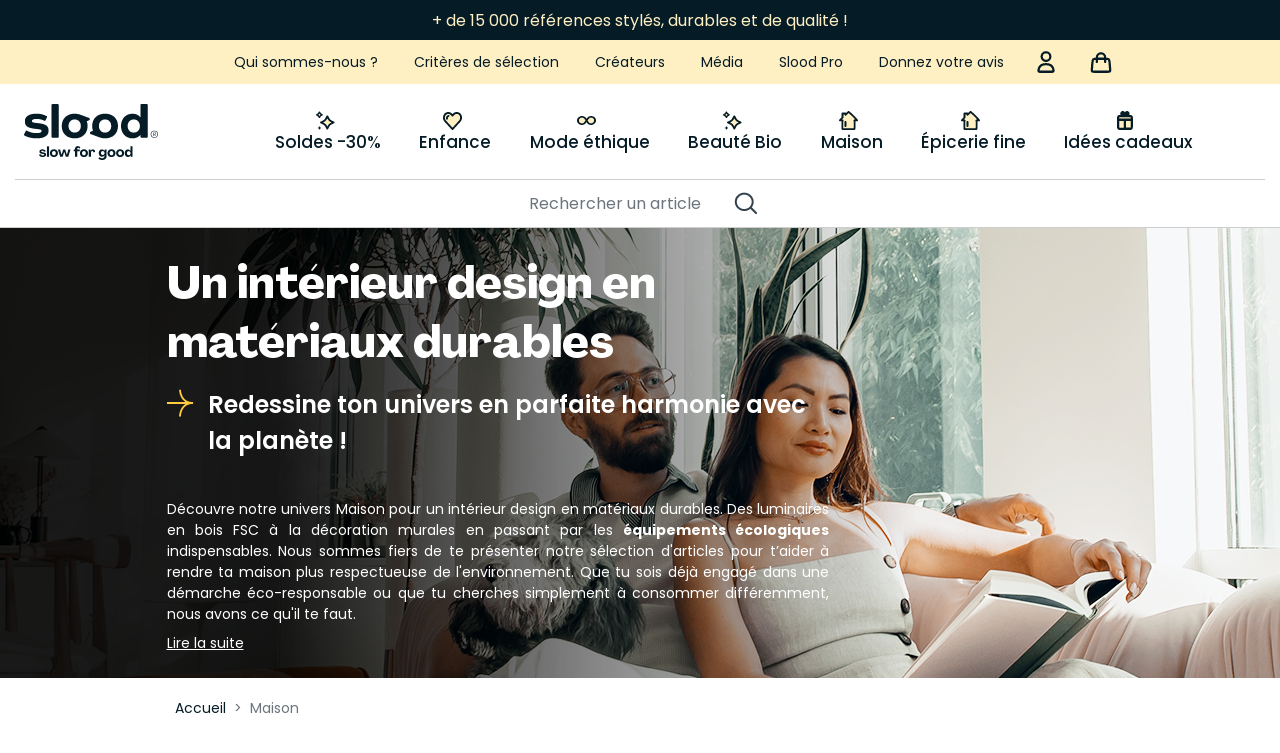

--- FILE ---
content_type: text/html; charset=UTF-8
request_url: https://www.slood.com/module/qcdbanner/getbanner?token=f108250c30698d598e383b54a9afd5f5
body_size: 1348
content:
    <div id="qcdbanner">
                    <div class="qcdbanner-entry">
                <div class="entry-content">
                    <p>+ de 15 000 références stylés, durables et de qualité !</p>
                </div>
            </div>
                    <div class="qcdbanner-entry">
                <div class="entry-content">
                    <p>⭐⭐⭐⭐ 4,5/5 -Avis excellent sur Trustpilot </p>
                </div>
            </div>
                    <div class="qcdbanner-entry">
                <div class="entry-content">
                    <p>SÉLECTION GRAND FROID 🥶 <strong><span class="url-obf" data-href="aHR0cHM6Ly93d3cuc2xvb2QuY29tLzU2Ni1zZWxlY3Rpb24tZ3JhbmQtZnJvaWQ=">Découvrir</span></strong></p>
                </div>
            </div>
                    <div class="qcdbanner-entry">
                <div class="entry-content">
                    <p>Découvrez notre <strong><span class="url-obf" data-href="aHR0cHM6Ly93d3cuc2xvb2QuY29tLzE1MS1jYWRlYXV4">BOUTIQUE CADEAUX</span></strong> responsable ! 🎁✨</p>
                </div>
            </div>
                    <div class="qcdbanner-entry">
                <div class="entry-content">
                    <p><strong>SOLDES D'HIVER</strong> ❄️ Jusqu'à -30% ! <strong><span class="url-obf" data-href="aHR0cHM6Ly93d3cuc2xvb2QuY29tLzQ0Ni1zb2xkZXM=">J'en profite</span></strong></p>
                </div>
            </div>
                    <div class="qcdbanner-entry">
                <div class="entry-content">
                    <p><span class="url-obf" data-href="L2NvbnRlbnQvOC1mb2lyZS1hdXgtcXVlc3Rpb25zI2NvbGxhcHNlX2ZhcV8xMQ==">Retours gratuits sous 30 jours</span>* 📦</p>
                </div>
            </div>
                    <div class="qcdbanner-entry">
                <div class="entry-content">
                    <p>⚡ <span class="url-obf" data-href="L2Jsb2cvcG9zdC9zbG9vZC1zdXItbTYtY2EtZG9ubmUtcXVvaS0uaHRtbA==">On parle de Slood à la TV ! vu au JT de M6</span> 📺</p>
                </div>
            </div>
                    <div class="qcdbanner-entry">
                <div class="entry-content">
                    <p>🎁 <span class="url-obf" data-href="aHR0cHM6Ly93d3cuc2xvb2QuY29tL2NvbnRlbnQvMjQtdGVsZWNoYXJnZXItbGUtZ3VpZGUtZGVzLWNhZGVhdXgtc2xvb2Q=">Téléchargez LE guide des cadeaux responsables !</span> 🎁</p>
                </div>
            </div>
            </div>


--- FILE ---
content_type: text/css
request_url: https://www.slood.com/modules/qcdreviews/views/css/qcdreviews.css
body_size: 635
content:
.is-listing #qcdreviews {
    margin-top: 50px;
}
#qcdreviews {
    margin-bottom: 50px;
    scroll-margin-top: 200px;
    .reviews-section-title {
        font-weight: 700;
        font-size: 45px;
        line-height: 59px;
        text-transform: none;
        color: #051b26;
        margin: 0 0 17px;
        text-align: center;
    }
    .qcdreview {
        display: flex;
        flex-direction: column;
        gap: 10px;
        .review-title {
            font-weight: bold;
        }
    }
    .toggle-review-content {
        overflow: hidden;
        position: relative;
        display: -webkit-box;
        -webkit-line-clamp: 5; /* Approximativement 5 lignes */
        -webkit-box-orient: vertical;
        transition: max-height 0.3s;
        p {
            margin-bottom: 0;
        }
    }
    .toggle-review-content.expanded {
        max-height: none;
        -webkit-line-clamp: unset;
        overflow: visible;
        display: block;
    }
    .toggle-btn-container {
        position: absolute;
        bottom: -21px;
    }
    .see-more-link, .see-less-link {
        font-size: 14px;
        text-decoration: underline;
    }
}
@media (max-width: 767px) {
    #index #qcdreviews {
        margin-bottom: 0px;
    }
    #qcdreviews {
        scroll-margin-top: 180px;
        .reviews-section-title {
            font-size: 28px;
            line-height: 35px;
            text-align: left;
            margin: 0 0 20px;
            .qcdsvg-plaisir {
                display: none;
            }
        }
        .qcdreviews-bloc .slick-list .slick-slide.slick-active {
            opacity: 1;
            transition: all .5s ease;
        }
        .qcdreviews-bloc .slick-list .slick-slide {
            opacity: .2;
            transition: all .5s ease;
        }
        .toggle-btn-container {
            position: initial;
        }
    }
}


--- FILE ---
content_type: image/svg+xml
request_url: https://www.slood.com/modules/qcdacf/file/5-107738--.svg
body_size: 435
content:
<?xml version="1.0" encoding="UTF-8"?>
<svg xmlns="http://www.w3.org/2000/svg" xmlns:xlink="http://www.w3.org/1999/xlink" width="12px" height="12px" viewBox="0 0 12 12" version="1.1">
<g id="surface1">
<path style=" stroke:none;fill-rule:nonzero;fill:rgb(94.117647%,94.117647%,94.117647%);fill-opacity:1;" d="M 12 6 C 12 9.3125 9.3125 12 6 12 C 2.6875 12 0 9.3125 0 6 C 0 2.6875 2.6875 0 6 0 C 9.3125 0 12 2.6875 12 6 Z M 12 6 "/>
<path style=" stroke:none;fill-rule:nonzero;fill:rgb(84.705882%,0%,15.294118%);fill-opacity:1;" d="M 5.476562 6 C 5.476562 6 1.761719 10.242188 1.757812 10.242188 C 2.84375 11.328125 4.34375 12 6 12 C 9.3125 12 12 9.3125 12 6 Z M 5.476562 6 "/>
<path style=" stroke:none;fill-rule:nonzero;fill:rgb(0%,32.156863%,70.588235%);fill-opacity:1;" d="M 1.757812 1.757812 C -0.585938 4.101562 -0.585938 7.898438 1.757812 10.242188 C 2.726562 9.273438 3.65625 8.34375 6 6 Z M 1.757812 1.757812 "/>
</g>
</svg>


--- FILE ---
content_type: image/svg+xml
request_url: https://www.slood.com/modules/qcdacf/file/5-67--.svg
body_size: 365
content:
<svg width="12" height="12" viewBox="0 0 12 12" fill="none" xmlns="http://www.w3.org/2000/svg">
<g id="italy" clip-path="url(#clip0_915_5898)">
<path id="Vector" d="M6 12C9.31371 12 12 9.31371 12 6C12 2.68629 9.31371 0 6 0C2.68629 0 0 2.68629 0 6C0 9.31371 2.68629 12 6 12Z" fill="#F0F0F0"/>
<path id="Vector_2" d="M12 6.0001C12 3.42031 10.3717 1.22105 8.08691 0.373291V11.6269C10.3717 10.7791 12 8.57988 12 6.0001Z" fill="#D80027"/>
<path id="Vector_3" d="M0 6.0001C0 8.57988 1.62825 10.7791 3.91305 11.6269V0.373291C1.62825 1.22105 0 3.42031 0 6.0001Z" fill="#6DA544"/>
</g>
<defs>
<clipPath id="clip0_915_5898">
<rect width="12" height="12" fill="white"/>
</clipPath>
</defs>
</svg>


--- FILE ---
content_type: image/svg+xml
request_url: https://www.slood.com/modules/pm_advancedtopmenu/column_icons/85-fr.svg
body_size: 1291
content:
<svg width="49" height="48" viewBox="0 0 49 48" fill="none" xmlns="http://www.w3.org/2000/svg">
<g clip-path="url(#clip0_3346_10896)">
<path d="M29 16.5L15.5 28.5L30 43L42.5 30L29 16.5Z" fill="#FFF0C3"/>
<path d="M8.5 4L3 8.5283L8.90741 14L14 9.09434L8.5 4Z" fill="#FFF0C3"/>
<path d="M46.6303 27.0682L46.1486 26.8346C41.1048 24.416 38.5657 23.1999 36.8936 21.5302C35.2215 19.8606 34.0105 17.339 31.5883 12.3095L31.3475 11.8079C30.9484 10.9766 30.102 10.4475 29.1799 10.4475C28.2579 10.4475 27.4115 10.9766 27.0124 11.8079L26.7785 12.3026C24.3563 17.339 23.1384 19.8606 21.4732 21.5302C19.808 23.1999 17.2757 24.4091 12.2388 26.8277L11.7365 27.0682C10.9039 27.4667 10.374 28.3118 10.374 29.2394C10.374 30.1669 10.9039 31.0052 11.7365 31.4037L12.225 31.6373C17.2688 34.0559 19.8011 35.272 21.4663 36.9348C23.1384 38.6044 24.3494 41.126 26.7716 46.1624L27.0124 46.6639C27.4115 47.4953 28.2579 48.0244 29.1799 48.0244C30.102 48.0244 30.9484 47.4953 31.3475 46.6639L31.5883 46.1624C34.0105 41.1329 35.2215 38.6044 36.8936 36.9416C38.5657 35.272 41.0979 34.0627 46.1418 31.6442L46.6303 31.4106C47.4629 31.0121 47.9928 30.1669 47.9928 29.2394C47.9928 28.3118 47.4629 27.4736 46.6303 27.0682ZM29.1799 40.1366C26.0697 33.994 24.4114 32.3382 18.2597 29.2325C24.4114 26.1269 26.0697 24.471 29.1799 18.3284C32.2902 24.471 33.9485 26.1269 40.1002 29.2325C33.9485 32.3382 32.2902 33.994 29.1799 40.1366Z" fill="#051B26"/>
<path d="M7.14942 16.4008L7.25263 16.6138C7.54164 17.2116 8.14029 17.5895 8.80087 17.5895C9.46145 17.5895 10.067 17.2116 10.3491 16.6138L10.4523 16.4008C11.746 13.7166 13.7346 11.7309 16.4182 10.4437L16.6315 10.3407C17.2302 10.0521 17.6086 9.45434 17.6086 8.79473C17.6086 8.13513 17.2302 7.53049 16.6315 7.24878L16.4251 7.15259C13.7369 5.86086 11.746 3.87518 10.4523 1.19553L10.3491 0.975666C10.0601 0.377899 9.46145 0 8.80087 0C8.14029 0 7.53476 0.377899 7.25263 0.975666L7.14942 1.18866C5.86037 3.86831 3.87403 5.85399 1.19042 7.14572L0.97711 7.24878C0.378458 7.53736 0 8.13513 0 8.79473C0 9.45434 0.378458 10.059 0.97711 10.3407L1.19042 10.4437C3.87403 11.7309 5.86266 13.7166 7.1563 16.4008H7.14942ZM8.80087 5.52419C9.70229 7.10449 10.4867 7.88778 12.0694 8.78786C10.4867 9.68795 9.70229 10.4712 8.80087 12.0515C7.89945 10.4712 7.11501 9.68795 5.53237 8.78099C7.11501 7.8809 7.89945 7.09762 8.80087 5.51732V5.52419Z" fill="#051B26"/>
<path d="M11.6567 42.407H10.1842V40.9367C10.1842 40.1809 9.56489 39.5625 8.80798 39.5625C8.05106 39.5625 7.43177 40.1809 7.43177 40.9367V42.407H5.95922C5.2023 42.407 4.58301 43.0254 4.58301 43.7812C4.58301 44.537 5.2023 45.1554 5.95922 45.1554H7.43177V46.6258C7.43177 47.3816 8.05106 47.9999 8.80798 47.9999C9.56489 47.9999 10.1842 47.3816 10.1842 46.6258V45.1554H11.6567C12.4137 45.1554 13.0329 44.537 13.0329 43.7812C13.0329 43.0254 12.4137 42.407 11.6567 42.407Z" fill="#051B26"/>
</g>
<defs>
<clipPath id="clip0_3346_10896">
<rect width="49" height="48" fill="white"/>
</clipPath>
</defs>
</svg>


--- FILE ---
content_type: image/svg+xml
request_url: https://www.slood.com/modules/qcdacf/file/5-35--.svg
body_size: 1272
content:
<svg width="21" height="9" viewBox="0 0 21 9" fill="none" xmlns="http://www.w3.org/2000/svg">
<path d="M18.767 4.09707C18.767 5.709 17.4603 7.01573 15.8483 7.01573C14.2364 7.01573 12.9297 5.709 12.9297 4.09707C12.9297 2.48514 14.2364 1.17841 15.8483 1.17841C17.4603 1.17841 18.767 2.48514 18.767 4.09707Z" fill="white"/>
<path d="M5.26818 4.27949C5.26818 6.19366 4.36981 7.7454 3.2616 7.7454C2.1534 7.7454 1.25502 6.19366 1.25502 4.27949C1.25502 2.36532 2.1534 0.813577 3.2616 0.813577C4.36981 0.813577 5.26818 2.36532 5.26818 4.27949Z" fill="white"/>
<path d="M0 8.11023V0.273625H4.20287C4.82309 0.273625 5.34845 0.357536 5.77895 0.525359C6.20945 0.685886 6.53415 0.926675 6.75305 1.24773C6.97925 1.56878 7.09235 1.95915 7.09235 2.41884C7.09235 2.71071 7.03762 2.96974 6.92817 3.19593C6.82602 3.42213 6.67279 3.61184 6.46848 3.76507C6.26418 3.9183 6.01609 4.0314 5.72423 4.10437V4.12626C6.2058 4.21382 6.57793 4.41448 6.84061 4.72823C7.10329 5.04199 7.23463 5.4433 7.23463 5.93218C7.23463 6.39917 7.12153 6.79683 6.89534 7.12518C6.67644 7.44623 6.35174 7.69067 5.92123 7.8585C5.49073 8.02632 4.96902 8.11023 4.3561 8.11023H0ZM3.90736 6.41376C4.10437 6.41376 4.27219 6.38457 4.41083 6.3262C4.55676 6.26783 4.66621 6.18391 4.73918 6.07446C4.81214 5.95772 4.84863 5.82273 4.84863 5.6695C4.84863 5.40682 4.76472 5.20616 4.59689 5.06753C4.43637 4.92159 4.20652 4.84863 3.90736 4.84863H2.39695V6.41376H3.90736ZM3.8198 3.43672C4.00951 3.43672 4.17004 3.40754 4.30138 3.34916C4.43272 3.29079 4.53122 3.20688 4.59689 3.09743C4.66986 2.98068 4.70634 2.84205 4.70634 2.68152C4.70634 2.45532 4.62973 2.2802 4.4765 2.15616C4.32327 2.03212 4.10437 1.9701 3.8198 1.9701H2.39695V3.43672H3.8198Z" fill="#009F6E"/>
<path d="M8.04841 8.11023V0.273625H10.4454V8.11023H8.04841Z" fill="#009F6E"/>
<path d="M15.7235 8.38385C14.8406 8.38385 14.0671 8.21238 13.4032 7.86944C12.7392 7.5192 12.2247 7.02668 11.8599 6.39187C11.4951 5.75706 11.3127 5.02375 11.3127 4.19193C11.3127 3.35281 11.4951 2.61585 11.8599 1.98104C12.2247 1.34623 12.7392 0.857357 13.4032 0.514415C14.0671 0.171472 14.8406 0 15.7235 0C16.6064 0 17.3798 0.171472 18.0438 0.514415C18.7151 0.857357 19.2295 1.34623 19.5871 1.98104C19.9519 2.61585 20.1343 3.35281 20.1343 4.19193C20.1343 5.02375 19.9519 5.75706 19.5871 6.39187C19.2295 7.02668 18.7151 7.5192 18.0438 7.86944C17.3798 8.21238 16.6064 8.38385 15.7235 8.38385ZM15.7235 6.34809C16.1248 6.34809 16.4787 6.26053 16.7852 6.08541C17.0916 5.90299 17.3251 5.65126 17.4856 5.33021C17.6535 5.00186 17.7374 4.62243 17.7374 4.19193C17.7374 3.75413 17.6535 3.3747 17.4856 3.05365C17.3251 2.7253 17.0916 2.47357 16.7852 2.29845C16.4787 2.11603 16.1248 2.02482 15.7235 2.02482C15.3222 2.02482 14.9683 2.11603 14.6618 2.29845C14.3554 2.47357 14.1182 2.7253 13.9504 3.05365C13.7899 3.3747 13.7096 3.75413 13.7096 4.19193C13.7096 4.62243 13.7899 5.00186 13.9504 5.33021C14.1182 5.65126 14.3554 5.90299 14.6618 6.08541C14.9683 6.26053 15.3222 6.34809 15.7235 6.34809Z" fill="#009F6E"/>
</svg>


--- FILE ---
content_type: image/svg+xml
request_url: https://www.slood.com/modules/qcdacf/file/5-75841--.svg
body_size: 324
content:
<?xml version="1.0" encoding="UTF-8"?>
<svg xmlns="http://www.w3.org/2000/svg" xmlns:xlink="http://www.w3.org/1999/xlink" width="12px" height="12px" viewBox="0 0 12 12" version="1.1">
<g id="surface1">
<path style=" stroke:none;fill-rule:nonzero;fill:rgb(100%,85.490196%,26.666667%);fill-opacity:1;" d="M 12 6 C 12 9.3125 9.3125 12 6 12 C 2.6875 12 0 9.3125 0 6 C 0 2.6875 2.6875 0 6 0 C 9.3125 0 12 2.6875 12 6 Z M 12 6 "/>
<path style=" stroke:none;fill-rule:nonzero;fill:rgb(20%,54.117647%,95.294118%);fill-opacity:1;" d="M 0 6 C 0 2.6875 2.6875 0 6 0 C 9.3125 0 12 2.6875 12 6 "/>
</g>
</svg>


--- FILE ---
content_type: image/svg+xml
request_url: https://www.slood.com/modules/qcdacf/file/5-64497--.svg
body_size: 1530
content:
<svg width="15" height="15" viewBox="0 0 15 15" fill="none" xmlns="http://www.w3.org/2000/svg">
<g clip-path="url(#clip0_3346_3779)">
<path d="M6.14787 15C6.11401 15 6.08227 14.9979 6.04841 14.9936C5.06012 14.8582 1.94288 14.1808 1.24663 11.0013L0.800098 11.0457C0.582124 11.0669 0.372615 10.9928 0.218129 10.8404C0.0636422 10.688 -0.0146591 10.4784 0.0022709 10.2625C0.171571 8.08636 1.02654 5.69855 2.91 5.52074C4.78289 5.34292 6.06957 7.51269 6.64307 9.60414C6.70021 9.81159 6.66212 10.0317 6.53938 10.2096C6.41663 10.3874 6.22406 10.5017 6.01243 10.5229L5.30348 10.5948C5.331 11.3971 5.52569 12.9234 6.57112 13.6854C6.842 13.8823 6.94358 14.2379 6.81872 14.5491C6.70656 14.8264 6.43991 15.0021 6.14787 15.0021V15ZM2.34073 9.61472L2.40845 10.2413C2.59256 11.956 3.64011 12.8408 4.65168 13.2959C3.90041 11.7972 4.03373 10.0614 4.0422 9.964L4.08664 9.43902L5.22942 9.32471C4.60089 7.49364 3.70148 6.72311 3.03063 6.78661C2.35766 6.85012 1.61274 7.78365 1.33974 9.71633L2.34073 9.61684V9.61472Z" fill="#009F6E"/>
<path d="M8.82243 6.5284C8.06693 6.5284 7.2691 6.40562 6.52418 6.21087C6.31467 6.15583 6.14326 6.014 6.05226 5.81925C5.95914 5.6245 5.95703 5.40012 6.04591 5.20537L6.34007 4.55549C5.63112 4.17658 4.21323 3.58598 3.03025 4.10884C2.72339 4.24432 2.36574 4.15541 2.15835 3.8908C1.95308 3.62831 1.95308 3.2621 2.15835 2.99961C2.76783 2.21214 4.91371 -0.150265 8.01614 0.838304L8.20025 0.429752C8.28914 0.232885 8.45844 0.0868219 8.66795 0.0275501C8.87534 -0.0317217 9.09755 0.00638161 9.27743 0.129159C11.0762 1.3654 12.7163 3.29808 11.9291 5.01908C11.4233 6.12408 10.1959 6.5284 8.82667 6.5284H8.82243ZM7.47226 5.12704C9.37266 5.49961 10.49 5.10164 10.7694 4.49199C11.0508 3.8781 10.6149 2.76464 9.0785 1.56227L8.66371 2.48098L8.08809 2.22696C6.51148 1.53051 5.22269 1.9941 4.32116 2.64398C5.993 2.74135 7.42994 3.72569 7.51036 3.78284L7.94419 4.08344L7.47226 5.12916V5.12704Z" fill="#009F6E"/>
<path d="M10.1243 14.0876C9.19106 14.0876 8.36784 13.8039 7.85359 13.08C6.75949 11.5431 7.9975 9.34797 9.5212 7.80479C9.67145 7.65237 9.87884 7.57405 10.0947 7.59099C10.3106 7.60792 10.5053 7.718 10.6301 7.89158L11.047 8.4716C11.7284 8.04611 12.9516 7.1147 13.0892 5.82765C13.1252 5.49319 13.3812 5.22858 13.7135 5.17989C14.0436 5.13332 14.3611 5.31749 14.4859 5.62443C14.8626 6.54738 15.834 9.58718 13.4299 11.7802L13.6923 12.1443C13.8193 12.3221 13.8595 12.5423 13.8066 12.7519C13.7516 12.9614 13.6098 13.135 13.413 13.2282C12.3697 13.7256 11.1782 14.0876 10.1264 14.0876H10.1243ZM9.98677 9.16804C8.7149 10.6287 8.49905 11.7951 8.88844 12.3412C9.27994 12.8916 10.4608 13.0715 12.2702 12.3412L11.6819 11.5241L12.1898 11.1515C13.5823 10.1333 13.8235 8.78489 13.7114 7.68201C12.7908 9.08125 11.2205 9.83485 11.1317 9.87507L10.6534 10.0995L9.98254 9.16804H9.98677ZM12.867 12.0808C12.867 12.0808 12.867 12.0808 12.8649 12.0808C12.8649 12.0808 12.8649 12.0808 12.867 12.0808Z" fill="#009F6E"/>
<path d="M6.14787 15C6.11401 15 6.08227 14.9979 6.04841 14.9936C5.06012 14.8582 1.94288 14.1808 1.24663 11.0013L0.800098 11.0457C0.582124 11.0669 0.372615 10.9928 0.218129 10.8404C0.0636422 10.688 -0.0146591 10.4784 0.0022709 10.2625C0.171571 8.08636 1.02654 5.69855 2.91 5.52074C4.78289 5.34292 6.06957 7.51269 6.64307 9.60414C6.70021 9.81159 6.66212 10.0317 6.53938 10.2096C6.41663 10.3874 6.22406 10.5017 6.01243 10.5229L5.30348 10.5948C5.331 11.3971 5.52569 12.9234 6.57112 13.6854C6.842 13.8823 6.94358 14.2379 6.81872 14.5491C6.70656 14.8264 6.43991 15.0021 6.14787 15.0021V15ZM2.34073 9.61472L2.40845 10.2413C2.59256 11.956 3.64011 12.8408 4.65168 13.2959C3.90041 11.7972 4.03373 10.0614 4.0422 9.964L4.08664 9.43902L5.22942 9.32471C4.60089 7.49364 3.70148 6.72311 3.03063 6.78661C2.35766 6.85012 1.61274 7.78365 1.33974 9.71633L2.34073 9.61684V9.61472Z" fill="#009F6E"/>
</g>
<defs>
<clipPath id="clip0_3346_3779">
<rect width="15" height="15" fill="white"/>
</clipPath>
</defs>
</svg>


--- FILE ---
content_type: image/svg+xml
request_url: https://www.slood.com/modules/qcdacf/file/5-81--.svg
body_size: 365
content:
<svg width="12" height="12" viewBox="0 0 12 12" fill="none" xmlns="http://www.w3.org/2000/svg">
<g id="italy" clip-path="url(#clip0_915_5898)">
<path id="Vector" d="M6 12C9.31371 12 12 9.31371 12 6C12 2.68629 9.31371 0 6 0C2.68629 0 0 2.68629 0 6C0 9.31371 2.68629 12 6 12Z" fill="#F0F0F0"/>
<path id="Vector_2" d="M12 6.0001C12 3.42031 10.3717 1.22105 8.08691 0.373291V11.6269C10.3717 10.7791 12 8.57988 12 6.0001Z" fill="#D80027"/>
<path id="Vector_3" d="M0 6.0001C0 8.57988 1.62825 10.7791 3.91305 11.6269V0.373291C1.62825 1.22105 0 3.42031 0 6.0001Z" fill="#6DA544"/>
</g>
<defs>
<clipPath id="clip0_915_5898">
<rect width="12" height="12" fill="white"/>
</clipPath>
</defs>
</svg>


--- FILE ---
content_type: image/svg+xml
request_url: https://www.slood.com/modules/pm_advancedtopmenu/column_icons/30-fr.svg
body_size: 325
content:
<svg width="44" height="43" viewBox="0 0 44 43" fill="none" xmlns="http://www.w3.org/2000/svg">
<path d="M36.1396 13.62C43.7253 21.2058 42.6684 29.8485 36.1396 36.3772C30.3263 42.1905 20.1735 41.7836 11.8652 34.8601C1.97562 26.6187 1.2452 11.3443 7.3138 3C11.8652 9.06859 28.5539 6.03429 36.1396 13.62Z" fill="#FFF0C3" stroke="#051B26" stroke-width="5" stroke-linecap="round" stroke-linejoin="round"/>
<path d="M19.4507 18.8827C28.739 23.5608 36.4793 29.7983 36.4793 36.0358" stroke="#051B26" stroke-width="5" stroke-linecap="round" stroke-linejoin="round"/>
</svg>


--- FILE ---
content_type: image/svg+xml
request_url: https://www.slood.com/modules/qcdacf/file/5-43531--.svg
body_size: 473
content:
<?xml version="1.0" encoding="UTF-8"?>
<svg xmlns="http://www.w3.org/2000/svg" xmlns:xlink="http://www.w3.org/1999/xlink" width="12px" height="12px" viewBox="0 0 12 12" version="1.1">
<g id="surface1">
<path style=" stroke:none;fill-rule:nonzero;fill:rgb(100%,85.490196%,26.666667%);fill-opacity:1;" d="M 8.085938 0.375 C 7.4375 0.132812 6.734375 0 6 0 C 5.265625 0 4.5625 0.132812 3.914062 0.375 L 3.390625 6 L 3.914062 11.625 C 4.5625 11.867188 5.265625 12 6 12 C 6.734375 12 7.4375 11.867188 8.085938 11.625 L 8.609375 6 Z M 8.085938 0.375 "/>
<path style=" stroke:none;fill-rule:nonzero;fill:rgb(84.705882%,0%,15.294118%);fill-opacity:1;" d="M 12 6 C 12 3.421875 10.371094 1.222656 8.085938 0.375 L 8.085938 11.625 C 10.371094 10.777344 12 8.578125 12 6 Z M 12 6 "/>
<path style=" stroke:none;fill-rule:nonzero;fill:rgb(0%,32.156863%,70.588235%);fill-opacity:1;" d="M 0 6 C 0 8.578125 1.628906 10.777344 3.914062 11.625 L 3.914062 0.375 C 1.628906 1.222656 0 3.421875 0 6 Z M 0 6 "/>
</g>
</svg>


--- FILE ---
content_type: image/svg+xml
request_url: https://www.slood.com/modules/qcdacf/file/5-60872--.svg
body_size: 407
content:
<?xml version="1.0" encoding="UTF-8"?>
<svg xmlns="http://www.w3.org/2000/svg" xmlns:xlink="http://www.w3.org/1999/xlink" width="12px" height="12px" viewBox="0 0 12 12" version="1.1">
<g id="surface1">
<path style=" stroke:none;fill-rule:nonzero;fill:rgb(84.705882%,0%,15.294118%);fill-opacity:1;" d="M 12 6 C 12 9.3125 9.3125 12 6 12 C 2.6875 12 0 9.3125 0 6 C 0 2.6875 2.6875 0 6 0 C 9.3125 0 12 2.6875 12 6 Z M 12 6 "/>
<path style=" stroke:none;fill-rule:nonzero;fill:rgb(100%,85.490196%,26.666667%);fill-opacity:1;" d="M 6 3.128906 L 6.648438 5.125 L 8.742188 5.125 L 7.046875 6.355469 L 7.695312 8.347656 L 6 7.117188 L 4.304688 8.347656 L 4.953125 6.355469 L 3.257812 5.125 L 5.351562 5.125 Z M 6 3.128906 "/>
</g>
</svg>


--- FILE ---
content_type: image/svg+xml
request_url: https://www.slood.com/modules/qcdacf/file/5-47903--.svg
body_size: 410
content:
<svg id="Calque_1" data-name="Calque 1" xmlns="http://www.w3.org/2000/svg" xmlns:xlink="http://www.w3.org/1999/xlink" viewBox="0 0 12 12" height="12" width="12"><defs><style>      .cls-1, .cls-2, .cls-3, .cls-4 {        stroke-width: 0px;      }      .cls-2 {        fill: none;      }      .cls-3 {        fill: #ffe936;      }      .cls-5 {        clip-path: url(#clippath);      }      .cls-4 {        fill: #ff0f21;      }    </style><clipPath id="clippath"><rect class="cls-2" width="12" height="12" /></clipPath></defs><g class="cls-5"><path class="cls-3" d="M6,12c3.31,0,6-2.69,6-6S9.31,0,6,0,0,2.69,0,6s2.69,6,6,6Z" /><path class="cls-4" d="M12,6c0-2.58-1.63-4.78-3.91-5.63v11.25c2.28-.85,3.91-3.05,3.91-5.63Z" /><path class="cls-1" d="M0,6c0,2.58,1.63,4.78,3.91,5.63V.37C1.63,1.22,0,3.42,0,6Z" /></g></svg>

--- FILE ---
content_type: application/javascript; charset=UTF-8
request_url: https://www.slood.com/modules/qcdreviews/views/js/qcdreviews.js
body_size: 669
content:
$(document).ready(function() {
    // === Gestion "voir plus/moins" inchangée ===
    if ($('#qcdreviews').length > 0) {
        $('.qcdreview').each(function() {
            var $review = $(this);
            var $content = $review.find('.toggle-review-content');
            var $btnContainer = $review.find('.toggle-btn-container');
            var $seeMoreLink = $btnContainer.find('.see-more-link');
            var fullHeight = $content[0].scrollHeight;

            if (fullHeight > 120) {
                $btnContainer.show();
                $seeMoreLink.on('click', function(e) {
                    e.preventDefault();
                    if ($content.hasClass('expanded')) {
                        $content.removeClass('expanded');
                        $seeMoreLink.text('Voir plus');
                        $('html,body').animate({
                            scrollTop: $content.offset().top - 80
                        }, 300);
                    } else {
                        $content.addClass('expanded');
                        $seeMoreLink.text('Voir moins');
                    }
                });
            }
        });
    }

    // === SLICK : mobile only ===
    function slickOnMobile() {
        let $bloc = $('.qcdreviews-bloc');
        if ($(window).width() < 767) {
            if (!$bloc.hasClass('slick-initialized')) {
                $bloc.slick({
                    slidesToShow: 1.3,
                    slidesToScroll: 1,
                    arrows: false,
                    infinite: false,
                });
            }
        } else {
            if ($bloc.hasClass('slick-initialized')) {
                $bloc.slick('unslick');
            }
        }
    }

    // Init au chargement
    slickOnMobile();
    // Gestion du redimensionnement fenêtre/tablette/mobile
    $(window).on('resize', function() {
        slickOnMobile();
    });
});

--- FILE ---
content_type: image/svg+xml
request_url: https://www.slood.com/modules/qcdacf/file/5-68415--.svg
body_size: 434
content:
<?xml version="1.0" encoding="UTF-8"?>
<svg xmlns="http://www.w3.org/2000/svg" xmlns:xlink="http://www.w3.org/1999/xlink" width="12px" height="12px" viewBox="0 0 12 12" version="1.1">
<g id="surface1">
<path style=" stroke:none;fill-rule:nonzero;fill:rgb(94.117647%,94.117647%,94.117647%);fill-opacity:1;" d="M 12 6 C 12 9.3125 9.3125 12 6 12 C 2.6875 12 0 9.3125 0 6 C 0 2.6875 2.6875 0 6 0 C 9.3125 0 12 2.6875 12 6 Z M 12 6 "/>
<path style=" stroke:none;fill-rule:nonzero;fill:rgb(100%,59.607843%,6.666667%);fill-opacity:1;" d="M 6 0 C 3.621094 0 1.566406 1.386719 0.59375 3.390625 L 11.40625 3.390625 C 10.433594 1.386719 8.378906 0 6 0 Z M 6 0 "/>
<path style=" stroke:none;fill-rule:nonzero;fill:rgb(42.745098%,64.705882%,26.666667%);fill-opacity:1;" d="M 6 12 C 8.378906 12 10.433594 10.613281 11.40625 8.609375 L 0.59375 8.609375 C 1.566406 10.613281 3.621094 12 6 12 Z M 6 12 "/>
</g>
</svg>


--- FILE ---
content_type: image/svg+xml
request_url: https://www.slood.com/modules/qcdacf/file/5-8663--.svg
body_size: 1035
content:
<svg width="15" height="15" viewBox="0 0 15 15" fill="none" xmlns="http://www.w3.org/2000/svg">
<g clip-path="url(#clip0_3346_3786)">
<path d="M11.1463 1.74632C11.6724 2.01098 12.1778 2.42359 12.5854 2.93623C13.2779 3.80314 13.6148 4.83259 13.5295 5.83495C13.3881 7.51667 12.3982 8.73784 11.1775 8.73784H11.1629C10.6472 8.73368 9.92143 8.6274 9.39738 8.13559C8.95443 7.7209 8.72776 7.09989 8.72152 6.29133C8.71944 5.94123 8.82966 5.55154 9.05841 5.09725C9.29132 4.6367 9.6095 4.17408 9.94431 3.70311L10.0296 3.58225C10.3644 3.11128 10.6826 2.66532 10.9238 2.21103C11.0091 2.05057 11.0839 1.89636 11.1442 1.74632M10.4081 0C10.275 0 10.1439 0.0520978 10.0483 0.147958C9.93183 0.262573 9.87776 0.427202 9.90272 0.591831C9.93599 0.81481 9.86321 1.10864 9.64277 1.51917C9.42441 1.92553 9.1104 2.35899 8.75687 2.85704C8.41374 3.34051 8.04149 3.87608 7.75659 4.44082C7.47169 5.00556 7.25957 5.63281 7.26373 6.30175C7.27205 7.53334 7.67549 8.52112 8.40126 9.20047C9.1208 9.87358 10.0961 10.1903 11.1525 10.1966C11.1609 10.1966 11.1692 10.1966 11.1775 10.1966C13.23 10.1966 14.7793 8.3544 14.981 5.95582C15.1058 4.46791 14.5672 3.08002 13.7229 2.02348C12.8828 0.971103 11.7057 0.206307 10.4954 0.00625174C10.4663 0.00208391 10.4392 0 10.4101 0L10.4081 0Z" fill="#009F6E"/>
<path d="M5.78331 15C4.87661 15 4.05518 14.5353 3.58936 13.7538C3.57688 13.735 3.56648 13.7142 3.55608 13.6934L0.0707085 6.40591C-0.101896 6.04331 0.0499127 5.60777 0.411759 5.43273C0.775686 5.25976 1.20824 5.41189 1.38292 5.77449L4.85166 13.0286C5.05754 13.3537 5.39443 13.5391 5.78123 13.5391C6.16803 13.5391 6.50492 13.3537 6.7108 13.0286L10.1795 5.77449C10.3521 5.41189 10.7868 5.25768 11.1507 5.43273C11.5125 5.60569 11.6664 6.04331 11.4918 6.40591L8.00638 13.6954C7.99598 13.7163 7.98558 13.735 7.97311 13.7559C7.5052 14.5353 6.68585 15.0021 5.77915 15.0021L5.78331 15Z" fill="#009F6E"/>
</g>
<defs>
<clipPath id="clip0_3346_3786">
<rect width="15" height="15" fill="white"/>
</clipPath>
</defs>
</svg>


--- FILE ---
content_type: image/svg+xml
request_url: https://www.slood.com/modules/qcdacf/file/5-78--.svg
body_size: 364
content:
<svg width="18" height="18" viewBox="0 0 18 18" fill="none" xmlns="http://www.w3.org/2000/svg">
<g id="france" clip-path="url(#clip0_1080_3948)">
<path id="Vector" d="M9 18C13.9706 18 18 13.9706 18 9C18 4.02944 13.9706 0 9 0C4.02944 0 0 4.02944 0 9C0 13.9706 4.02944 18 9 18Z" fill="#F0F0F0"/>
<path id="Vector_2" d="M18 9.00002C18 5.13034 15.5576 1.83145 12.1304 0.559814V17.4403C15.5576 16.1686 18 12.8697 18 9.00002Z" fill="#D80027"/>
<path id="Vector_3" d="M0 9.00002C0 12.8697 2.44241 16.1686 5.86958 17.4402V0.559814C2.44241 1.83145 0 5.13034 0 9.00002Z" fill="#0052B4"/>
</g>
<defs>
<clipPath id="clip0_1080_3948">
<rect width="18" height="18" fill="white"/>
</clipPath>
</defs>
</svg>


--- FILE ---
content_type: image/svg+xml
request_url: https://www.slood.com/modules/qcdacf/file/5-105655--.svg
body_size: 574
content:
<?xml version="1.0" encoding="UTF-8"?>
<svg xmlns="http://www.w3.org/2000/svg" xmlns:xlink="http://www.w3.org/1999/xlink" width="12px" height="12px" viewBox="0 0 12 12" version="1.1">
<g id="surface1">
<path style=" stroke:none;fill-rule:nonzero;fill:rgb(84.705882%,0%,15.294118%);fill-opacity:1;" d="M 12 6 C 12 9.3125 9.3125 12 6 12 C 2.6875 12 0 9.3125 0 6 C 0 2.6875 2.6875 0 6 0 C 9.3125 0 12 2.6875 12 6 Z M 12 6 "/>
<path style=" stroke:none;fill-rule:nonzero;fill:rgb(94.117647%,94.117647%,94.117647%);fill-opacity:1;" d="M 5.753906 4.902344 L 6.246094 5.582031 L 7.042969 5.324219 L 6.550781 6 L 7.042969 6.679688 L 6.246094 6.417969 L 5.753906 7.097656 L 5.753906 6.257812 L 4.957031 6 L 5.753906 5.742188 Z M 5.753906 4.902344 "/>
<path style=" stroke:none;fill-rule:nonzero;fill:rgb(94.117647%,94.117647%,94.117647%);fill-opacity:1;" d="M 4.410156 7.695312 C 3.472656 7.695312 2.714844 6.9375 2.714844 6 C 2.714844 5.0625 3.472656 4.304688 4.410156 4.304688 C 4.703125 4.304688 4.976562 4.378906 5.21875 4.507812 C 4.839844 4.140625 4.328125 3.914062 3.757812 3.914062 C 2.605469 3.914062 1.671875 4.847656 1.671875 6 C 1.671875 7.152344 2.605469 8.085938 3.757812 8.085938 C 4.328125 8.085938 4.839844 7.859375 5.21875 7.492188 C 4.976562 7.621094 4.703125 7.695312 4.410156 7.695312 Z M 4.410156 7.695312 "/>
</g>
</svg>


--- FILE ---
content_type: image/svg+xml
request_url: https://www.slood.com/modules/qcdacf/file/5-75--.svg
body_size: 543
content:
<svg width="12" height="12" viewBox="0 0 12 12" fill="none" xmlns="http://www.w3.org/2000/svg">
<g clip-path="url(#clip0_1895_4720)">
<path d="M0 6.0001C0 8.57986 1.62825 10.7791 3.91301 11.6269L4.43477 6.00007L3.91301 0.373291C1.62825 1.22107 0 3.42031 0 6.0001Z" fill="#6DA544"/>
<path d="M12.0001 6C12.0001 2.68631 9.31377 0 6.00008 0C5.26616 0 4.5631 0.132023 3.91309 0.373195V11.6268C4.5631 11.868 5.26616 12 6.00008 12C9.31377 12 12.0001 9.31369 12.0001 6Z" fill="#D80027"/>
<path d="M3.91312 8.08698C5.06571 8.08698 6.00006 7.15262 6.00006 6.00003C6.00006 4.84744 5.06571 3.91309 3.91312 3.91309C2.76053 3.91309 1.82617 4.84744 1.82617 6.00003C1.82617 7.15262 2.76053 8.08698 3.91312 8.08698Z" fill="#FFDA44"/>
<path d="M2.73926 4.95654V6.26089C2.73926 6.90922 3.26482 7.4348 3.91317 7.4348C4.56152 7.4348 5.08709 6.90924 5.08709 6.26089V4.95654H2.73926Z" fill="#D80027"/>
<path d="M3.91329 6.65229C3.69752 6.65229 3.52197 6.47674 3.52197 6.26098V5.73926H4.30457V6.261C4.30457 6.47674 4.12903 6.65229 3.91329 6.65229Z" fill="#F0F0F0"/>
</g>
<defs>
<clipPath id="clip0_1895_4720">
<rect width="12" height="12" fill="white"/>
</clipPath>
</defs>
</svg>


--- FILE ---
content_type: image/svg+xml
request_url: https://www.slood.com/modules/qcdacf/file/5-74--.svg
body_size: 344
content:
<svg width="12" height="12" viewBox="0 0 12 12" fill="none" xmlns="http://www.w3.org/2000/svg">
<g clip-path="url(#clip0_1895_4708)">
<path d="M6 12C9.31371 12 12 9.31371 12 6C12 2.68629 9.31371 0 6 0C2.68629 0 0 2.68629 0 6C0 9.31371 2.68629 12 6 12Z" fill="#F0F0F0"/>
<path d="M12 6.0001C12 3.42031 10.3717 1.22105 8.08691 0.373291V11.6269C10.3717 10.7791 12 8.57988 12 6.0001Z" fill="#D80027"/>
<path d="M0 6.0001C0 8.57988 1.62827 10.7791 3.91305 11.6269V0.373291C1.62827 1.22105 0 3.42031 0 6.0001Z" fill="#0052B4"/>
</g>
<defs>
<clipPath id="clip0_1895_4708">
<rect width="12" height="12" fill="white"/>
</clipPath>
</defs>
</svg>


--- FILE ---
content_type: image/svg+xml
request_url: https://www.slood.com/modules/qcdacf/file/5-36--.svg
body_size: 685
content:
<svg width="15" height="8" viewBox="0 0 15 8" fill="none" xmlns="http://www.w3.org/2000/svg">
<path d="M3.99202 7.81405C2.96304 7.81405 1.98866 7.43353 1.24108 6.73917C0.453591 6.00362 0 4.9719 0 3.90878C0 2.84567 0.455691 1.80414 1.24947 1.06859C1.99916 0.37423 2.97354 0.00155186 4.01092 0.00155186C5.75388 0.0152821 6.76606 1.11958 7.54935 2.3965C8.32843 1.14312 9.32171 0.0466655 10.9744 0.00155186C12.0559 -0.0259086 13.0113 0.311463 13.7484 0.982283C14.5422 1.7041 14.9979 2.76917 14.9979 3.90682C14.9979 6.14093 12.8832 7.81209 10.9933 7.81209C9.27761 7.81209 8.29483 6.65091 7.52625 5.35046C6.73036 6.65287 5.72238 7.80621 4.00462 7.81209H3.98992L3.99202 7.81405ZM3.97942 1.37654C3.34943 1.37654 2.74884 1.61387 2.28475 2.04343C1.76606 2.52399 1.46997 3.20266 1.46997 3.90878C1.46997 4.61491 1.76606 5.28769 2.27845 5.76629C2.74674 6.20173 3.35363 6.44103 3.99202 6.44103H4.00042C5.1596 6.43711 5.82318 5.47011 6.71356 3.86171C5.87148 2.31215 5.2058 1.38438 3.99622 1.37654H3.97732H3.97942ZM8.36203 3.87152C9.21881 5.47599 9.8551 6.44103 10.9933 6.44103C12.142 6.44103 13.5279 5.31123 13.5279 3.90878C13.5279 3.13989 13.2339 2.43376 12.7236 1.9689C12.2764 1.56288 11.6821 1.35692 11.0143 1.37654C9.8173 1.40792 9.08652 2.56126 8.36203 3.87152Z" fill="#009F6E"/>
</svg>


--- FILE ---
content_type: image/svg+xml
request_url: https://www.slood.com/modules/pm_advancedtopmenu/column_icons/616-fr.svg
body_size: 325
content:
<svg width="44" height="43" viewBox="0 0 44 43" fill="none" xmlns="http://www.w3.org/2000/svg">
<path d="M36.1396 13.62C43.7253 21.2058 42.6684 29.8485 36.1396 36.3772C30.3263 42.1905 20.1735 41.7836 11.8652 34.8601C1.97562 26.6187 1.2452 11.3443 7.3138 3C11.8652 9.06859 28.5539 6.03429 36.1396 13.62Z" fill="#FFF0C3" stroke="#051B26" stroke-width="5" stroke-linecap="round" stroke-linejoin="round"/>
<path d="M19.4507 18.8827C28.739 23.5608 36.4793 29.7983 36.4793 36.0358" stroke="#051B26" stroke-width="5" stroke-linecap="round" stroke-linejoin="round"/>
</svg>


--- FILE ---
content_type: image/svg+xml
request_url: https://www.slood.com/modules/qcdacf/file/5-79--.svg
body_size: 570
content:
<svg width="12" height="12" viewBox="0 0 12 12" fill="none" xmlns="http://www.w3.org/2000/svg">
<g id="portugal" clip-path="url(#clip0_915_5893)">
<path id="Vector" d="M0 6.0001C0 8.57986 1.62825 10.7791 3.91301 11.6269L4.43477 6.00007L3.91301 0.373291C1.62825 1.22107 0 3.42031 0 6.0001Z" fill="#6DA544"/>
<path id="Vector_2" d="M12.0001 6C12.0001 2.68631 9.31377 0 6.00008 0C5.26616 0 4.5631 0.132023 3.91309 0.373195V11.6268C4.5631 11.868 5.26616 12 6.00008 12C9.31377 12 12.0001 9.31369 12.0001 6Z" fill="#D80027"/>
<path id="Vector_3" d="M3.91312 8.08698C5.06571 8.08698 6.00006 7.15262 6.00006 6.00003C6.00006 4.84744 5.06571 3.91309 3.91312 3.91309C2.76053 3.91309 1.82617 4.84744 1.82617 6.00003C1.82617 7.15262 2.76053 8.08698 3.91312 8.08698Z" fill="#FFDA44"/>
<path id="Vector_4" d="M2.73926 4.95654V6.26089C2.73926 6.90922 3.26482 7.4348 3.91317 7.4348C4.56152 7.4348 5.08709 6.90924 5.08709 6.26089V4.95654H2.73926Z" fill="#D80027"/>
<path id="Vector_5" d="M3.91304 6.65229C3.69728 6.65229 3.52173 6.47674 3.52173 6.26098V5.73926H4.30433V6.261C4.30433 6.47674 4.12878 6.65229 3.91304 6.65229Z" fill="#F0F0F0"/>
</g>
<defs>
<clipPath id="clip0_915_5893">
<rect width="12" height="12" fill="white"/>
</clipPath>
</defs>
</svg>


--- FILE ---
content_type: image/svg+xml
request_url: https://www.slood.com/modules/qcdacf/file/5-38--.svg
body_size: 568
content:
<svg width="13" height="15" viewBox="0 0 13 15" fill="none" xmlns="http://www.w3.org/2000/svg">
<g clip-path="url(#clip0_3369_2520)">
<path d="M6.09375 15C5.97335 15 5.85296 14.9705 5.74312 14.9116C5.50867 14.7852 0 11.7528 0 5.87744C0 2.58178 2.67618 0 6.09375 0C9.51132 0 12.1875 2.52702 12.1875 5.87533C12.1875 11.7507 6.67883 14.7831 6.44438 14.9094C6.33454 14.9684 6.21415 14.9979 6.09375 14.9979V15ZM6.09375 1.4741C3.50628 1.4741 1.47855 3.40727 1.47855 5.87533C1.47855 10.087 4.95949 12.6688 6.09375 13.3996C7.2259 12.6667 10.7111 10.0723 10.7111 5.87533C10.7111 3.36515 8.72769 1.4741 6.09586 1.4741H6.09375Z" fill="#009F6E"/>
<path d="M6.09394 8.02543C4.65552 8.02543 3.48535 6.85879 3.48535 5.4247C3.48535 3.99062 4.65552 2.82397 6.09394 2.82397C7.53236 2.82397 8.70253 3.99062 8.70253 5.4247C8.70253 6.85879 7.53236 8.02543 6.09394 8.02543ZM6.09394 4.30018C5.47084 4.30018 4.9639 4.80558 4.9639 5.42681C4.9639 6.04804 5.47084 6.55344 6.09394 6.55344C6.71705 6.55344 7.22398 6.04804 7.22398 5.42681C7.22398 4.80558 6.71705 4.30018 6.09394 4.30018Z" fill="#009F6E"/>
</g>
<defs>
<clipPath id="clip0_3369_2520">
<rect width="12.1875" height="15" fill="white"/>
</clipPath>
</defs>
</svg>


--- FILE ---
content_type: image/svg+xml
request_url: https://www.slood.com/modules/qcdacf/file/5-43532--.svg
body_size: 435
content:
<svg width="18" height="18" viewBox="0 0 18 18" fill="none" xmlns="http://www.w3.org/2000/svg">
<g id="germany" clip-path="url(#clip0_1080_3944)">
<path id="Vector" d="M0.559784 12.1305C1.83142 15.5577 5.13031 18.0001 8.99999 18.0001C12.8697 18.0001 16.1686 15.5577 17.4402 12.1305L8.99999 11.3479L0.559784 12.1305Z" fill="#FFDA44"/>
<path id="Vector_2" d="M8.99999 0C5.13031 0 1.83142 2.44237 0.559784 5.86958L8.99999 6.65216L17.4402 5.86955C16.1686 2.44237 12.8697 0 8.99999 0Z" fill="black"/>
<path id="Vector_3" d="M0.559793 5.86963C0.198035 6.84462 0 7.89916 0 9.00005C0 10.1009 0.198035 11.1555 0.559793 12.1305H17.4402C17.802 11.1555 18 10.1009 18 9.00005C18 7.89916 17.802 6.84462 17.4402 5.86963H0.559793Z" fill="#D80027"/>
</g>
<defs>
<clipPath id="clip0_1080_3944">
<rect width="18" height="18" fill="white"/>
</clipPath>
</defs>
</svg>


--- FILE ---
content_type: image/svg+xml
request_url: https://www.slood.com/modules/qcdacf/file/5-104454--.svg
body_size: 642
content:
<?xml version="1.0" encoding="UTF-8"?>
<svg xmlns="http://www.w3.org/2000/svg" xmlns:xlink="http://www.w3.org/1999/xlink" width="12px" height="12px" viewBox="0 0 12 12" version="1.1">
<g id="surface1">
<path style=" stroke:none;fill-rule:nonzero;fill:rgb(42.745098%,64.705882%,26.666667%);fill-opacity:1;" d="M 12 6 C 12 9.3125 9.3125 12 6 12 C 2.6875 12 0 9.3125 0 6 C 0 2.6875 2.6875 0 6 0 C 9.3125 0 12 2.6875 12 6 Z M 12 6 "/>
<path style=" stroke:none;fill-rule:nonzero;fill:rgb(100%,85.490196%,26.666667%);fill-opacity:1;" d="M 6 2.347656 L 10.957031 6 L 6 9.652344 L 1.042969 6 Z M 6 2.347656 "/>
<path style=" stroke:none;fill-rule:nonzero;fill:rgb(94.117647%,94.117647%,94.117647%);fill-opacity:1;" d="M 8.085938 6 C 8.085938 7.152344 7.152344 8.085938 6 8.085938 C 4.847656 8.085938 3.914062 7.152344 3.914062 6 C 3.914062 4.847656 4.847656 3.914062 6 3.914062 C 7.152344 3.914062 8.085938 4.847656 8.085938 6 Z M 8.085938 6 "/>
<path style=" stroke:none;fill-rule:nonzero;fill:rgb(0%,32.156863%,70.588235%);fill-opacity:1;" d="M 4.957031 5.871094 C 4.59375 5.871094 4.242188 5.925781 3.914062 6.027344 C 3.929688 7.167969 4.855469 8.085938 6 8.085938 C 6.707031 8.085938 7.332031 7.734375 7.710938 7.195312 C 7.0625 6.386719 6.070312 5.871094 4.957031 5.871094 Z M 4.957031 5.871094 "/>
<path style=" stroke:none;fill-rule:nonzero;fill:rgb(0%,32.156863%,70.588235%);fill-opacity:1;" d="M 8.046875 6.398438 C 8.074219 6.269531 8.085938 6.136719 8.085938 6 C 8.085938 4.847656 7.152344 3.914062 6 3.914062 C 5.140625 3.914062 4.402344 4.433594 4.082031 5.175781 C 4.363281 5.117188 4.65625 5.085938 4.957031 5.085938 C 6.167969 5.085938 7.265625 5.589844 8.046875 6.398438 Z M 8.046875 6.398438 "/>
</g>
</svg>


--- FILE ---
content_type: image/svg+xml
request_url: https://www.slood.com/modules/qcdacf/file/5-47603--.svg
body_size: 1530
content:
<svg width="15" height="15" viewBox="0 0 15 15" fill="none" xmlns="http://www.w3.org/2000/svg">
<g clip-path="url(#clip0_3346_3779)">
<path d="M6.14787 15C6.11401 15 6.08227 14.9979 6.04841 14.9936C5.06012 14.8582 1.94288 14.1808 1.24663 11.0013L0.800098 11.0457C0.582124 11.0669 0.372615 10.9928 0.218129 10.8404C0.0636422 10.688 -0.0146591 10.4784 0.0022709 10.2625C0.171571 8.08636 1.02654 5.69855 2.91 5.52074C4.78289 5.34292 6.06957 7.51269 6.64307 9.60414C6.70021 9.81159 6.66212 10.0317 6.53938 10.2096C6.41663 10.3874 6.22406 10.5017 6.01243 10.5229L5.30348 10.5948C5.331 11.3971 5.52569 12.9234 6.57112 13.6854C6.842 13.8823 6.94358 14.2379 6.81872 14.5491C6.70656 14.8264 6.43991 15.0021 6.14787 15.0021V15ZM2.34073 9.61472L2.40845 10.2413C2.59256 11.956 3.64011 12.8408 4.65168 13.2959C3.90041 11.7972 4.03373 10.0614 4.0422 9.964L4.08664 9.43902L5.22942 9.32471C4.60089 7.49364 3.70148 6.72311 3.03063 6.78661C2.35766 6.85012 1.61274 7.78365 1.33974 9.71633L2.34073 9.61684V9.61472Z" fill="#009F6E"/>
<path d="M8.82243 6.5284C8.06693 6.5284 7.2691 6.40562 6.52418 6.21087C6.31467 6.15583 6.14326 6.014 6.05226 5.81925C5.95914 5.6245 5.95703 5.40012 6.04591 5.20537L6.34007 4.55549C5.63112 4.17658 4.21323 3.58598 3.03025 4.10884C2.72339 4.24432 2.36574 4.15541 2.15835 3.8908C1.95308 3.62831 1.95308 3.2621 2.15835 2.99961C2.76783 2.21214 4.91371 -0.150265 8.01614 0.838304L8.20025 0.429752C8.28914 0.232885 8.45844 0.0868219 8.66795 0.0275501C8.87534 -0.0317217 9.09755 0.00638161 9.27743 0.129159C11.0762 1.3654 12.7163 3.29808 11.9291 5.01908C11.4233 6.12408 10.1959 6.5284 8.82667 6.5284H8.82243ZM7.47226 5.12704C9.37266 5.49961 10.49 5.10164 10.7694 4.49199C11.0508 3.8781 10.6149 2.76464 9.0785 1.56227L8.66371 2.48098L8.08809 2.22696C6.51148 1.53051 5.22269 1.9941 4.32116 2.64398C5.993 2.74135 7.42994 3.72569 7.51036 3.78284L7.94419 4.08344L7.47226 5.12916V5.12704Z" fill="#009F6E"/>
<path d="M10.1243 14.0876C9.19106 14.0876 8.36784 13.8039 7.85359 13.08C6.75949 11.5431 7.9975 9.34797 9.5212 7.80479C9.67145 7.65237 9.87884 7.57405 10.0947 7.59099C10.3106 7.60792 10.5053 7.718 10.6301 7.89158L11.047 8.4716C11.7284 8.04611 12.9516 7.1147 13.0892 5.82765C13.1252 5.49319 13.3812 5.22858 13.7135 5.17989C14.0436 5.13332 14.3611 5.31749 14.4859 5.62443C14.8626 6.54738 15.834 9.58718 13.4299 11.7802L13.6923 12.1443C13.8193 12.3221 13.8595 12.5423 13.8066 12.7519C13.7516 12.9614 13.6098 13.135 13.413 13.2282C12.3697 13.7256 11.1782 14.0876 10.1264 14.0876H10.1243ZM9.98677 9.16804C8.7149 10.6287 8.49905 11.7951 8.88844 12.3412C9.27994 12.8916 10.4608 13.0715 12.2702 12.3412L11.6819 11.5241L12.1898 11.1515C13.5823 10.1333 13.8235 8.78489 13.7114 7.68201C12.7908 9.08125 11.2205 9.83485 11.1317 9.87507L10.6534 10.0995L9.98254 9.16804H9.98677ZM12.867 12.0808C12.867 12.0808 12.867 12.0808 12.8649 12.0808C12.8649 12.0808 12.8649 12.0808 12.867 12.0808Z" fill="#009F6E"/>
<path d="M6.14787 15C6.11401 15 6.08227 14.9979 6.04841 14.9936C5.06012 14.8582 1.94288 14.1808 1.24663 11.0013L0.800098 11.0457C0.582124 11.0669 0.372615 10.9928 0.218129 10.8404C0.0636422 10.688 -0.0146591 10.4784 0.0022709 10.2625C0.171571 8.08636 1.02654 5.69855 2.91 5.52074C4.78289 5.34292 6.06957 7.51269 6.64307 9.60414C6.70021 9.81159 6.66212 10.0317 6.53938 10.2096C6.41663 10.3874 6.22406 10.5017 6.01243 10.5229L5.30348 10.5948C5.331 11.3971 5.52569 12.9234 6.57112 13.6854C6.842 13.8823 6.94358 14.2379 6.81872 14.5491C6.70656 14.8264 6.43991 15.0021 6.14787 15.0021V15ZM2.34073 9.61472L2.40845 10.2413C2.59256 11.956 3.64011 12.8408 4.65168 13.2959C3.90041 11.7972 4.03373 10.0614 4.0422 9.964L4.08664 9.43902L5.22942 9.32471C4.60089 7.49364 3.70148 6.72311 3.03063 6.78661C2.35766 6.85012 1.61274 7.78365 1.33974 9.71633L2.34073 9.61684V9.61472Z" fill="#009F6E"/>
</g>
<defs>
<clipPath id="clip0_3346_3779">
<rect width="15" height="15" fill="white"/>
</clipPath>
</defs>
</svg>


--- FILE ---
content_type: application/javascript; charset=UTF-8
request_url: https://www.slood.com/modules/qcdbanner/views/js/qcdbanner.js
body_size: 676
content:
$(document).ready(function () {
    var bannerContainer = $('#qcdbanner');

    if (!bannerContainer.length) {
        return;
    }

    // Charger les bannières via AJAX
    $.ajax({
        url: qcdbanner_get,
        type: 'GET',
        dataType: 'html',
        success: function (response) {
            // Remplacement propre du conteneur
            bannerContainer.replaceWith(response);

            // Réassigner la nouvelle bannière après remplacement
            bannerContainer = $('#qcdbanner');

            // Réinitialiser l'animation avec le nouveau contenu
            initializeBanner();
        },
        error: function () {
            console.error("Erreur lors du chargement des bannières.");
        }
    });

    function initializeBanner() {
        var entries = bannerContainer.find('.qcdbanner-entry');
        
        if (!entries.length) {
            return;
        }

        var currentIndex = 0;
        var animationDuration = 800; // Durée de l'animation en millisecondes

        function animateEntry() {
            var nextIndex = (currentIndex + 1) % entries.length;

            entries.eq(currentIndex).addClass('exit').removeClass('active');
            entries.eq(nextIndex).addClass('enter').show();

            setTimeout(function () {
                entries.eq(currentIndex).removeClass('exit').hide();
                entries.eq(nextIndex).removeClass('enter').addClass('active');
                currentIndex = nextIndex;
                setTimeout(animateEntry, qcdbanner_speed - animationDuration);
            }, animationDuration);
        }

        // Initialisation correcte des entrées
        entries.hide().removeClass('active exit enter');
        entries.eq(currentIndex).addClass('active').show();
        
        if (entries.length > 1) {
            entries.eq((currentIndex + 1) % entries.length).show();
            setTimeout(animateEntry, qcdbanner_speed);
        }
    }
});


--- FILE ---
content_type: image/svg+xml
request_url: https://www.slood.com/modules/pm_advancedtopmenu/column_icons/276-fr.svg
body_size: 1157
content:
<svg width="48" height="48" viewBox="0 0 48 48" fill="none" xmlns="http://www.w3.org/2000/svg">
<g clip-path="url(#clip0_3346_10746)">
<path d="M9 16L4.5 23.5H9V45.5H39V23.5H44L24 3.5L17 6H9V16Z" fill="#FFF0C3"/>
<path d="M38.9427 47.9999H9.0569C8.24323 47.9999 7.48958 47.577 7.06941 46.8788C6.78929 46.4223 6.05565 45.2206 6.05565 34.1773C6.05565 30.3574 6.18904 27.7795 6.34911 26.0676L2.32076 26.0475C1.39371 26.0475 0.560028 25.4903 0.193209 24.631C-0.173611 23.7717 -0.00687461 22.7848 0.620053 22.1001L6.55586 15.6352V6.297C6.55586 5.67267 6.80263 5.07519 7.24281 4.63211C7.683 4.18903 8.27658 3.94735 8.89017 3.94735H16.5734C17.2003 3.94735 17.7939 4.20246 18.2341 4.64554C18.2474 4.65896 18.2541 4.66568 18.2674 4.6791L22.3491 0.65113C23.1161 -0.107472 24.4166 -0.228311 25.3037 0.375885C25.4704 0.490011 29.5521 3.25588 36.5817 10.1169C43.5179 16.8906 47.3729 22.0799 47.5329 22.2948C48.0598 23.0064 48.1399 23.9529 47.7464 24.7451C47.3529 25.5373 46.5525 26.0408 45.6722 26.0475L41.6438 26.0676C41.8039 27.7728 41.9373 30.3239 41.9373 34.0967C41.9373 42.4883 41.2503 45.9725 41.2236 46.1135C41.0035 47.2078 40.0431 47.9932 38.936 47.9932L38.9427 47.9999ZM11.011 43.3006H36.8952C37.0686 41.5686 37.2753 38.5879 37.2753 34.1034C37.2753 26.7255 36.7551 24.6041 36.7151 24.4363C36.5017 23.7381 36.6217 22.9728 37.0419 22.3753C37.4754 21.7577 38.1824 21.3952 38.9293 21.3885H40.7501C38.9827 19.3275 36.4817 16.5683 33.3337 13.5004C29.0652 9.33141 25.9306 6.74008 24.2099 5.41085L18.1607 11.379C17.4871 12.0436 16.4733 12.2383 15.6063 11.8623C14.7393 11.4864 14.179 10.6204 14.1924 9.66707L14.2057 8.66008H11.2245V16.5683C11.2245 17.1591 11.0044 17.7297 10.6042 18.1661L7.64298 21.3885H9.06357C9.81722 21.4019 10.5175 21.7644 10.951 22.382C11.3712 22.9795 11.4912 23.7448 11.2778 24.443C11.2311 24.6176 10.7176 26.7457 10.7176 34.1907C10.7176 39.1317 10.871 41.8573 11.011 43.3074V43.3006Z" fill="#051B26"/>
<path d="M16.3665 40.6758C15.0793 40.6758 14.0322 39.6218 14.0322 38.3261V27.323C14.0322 26.0274 15.0793 24.9734 16.3665 24.9734C17.6537 24.9734 18.7008 26.0274 18.7008 27.323V38.3261C18.7008 39.6218 17.6537 40.6758 16.3665 40.6758Z" fill="#051B26"/>
</g>
<defs>
<clipPath id="clip0_3346_10746">
<rect width="48" height="48" fill="white"/>
</clipPath>
</defs>
</svg>


--- FILE ---
content_type: image/svg+xml
request_url: https://www.slood.com/modules/qcdacf/file/5-76--.svg
body_size: 390
content:
<svg width="12" height="12" viewBox="0 0 12 12" fill="none" xmlns="http://www.w3.org/2000/svg">
<g clip-path="url(#clip0_1895_3880)">
<path d="M0 6.00004C0 6.73397 0.132023 7.437 0.373195 8.08699L6 8.60873L11.6268 8.08699C11.868 7.437 12 6.73397 12 6.00004C12 5.26612 11.868 4.56309 11.6268 3.9131L6 3.39136L0.373195 3.9131C0.132023 4.56309 0 5.26612 0 6.00004H0Z" fill="#FFDA44"/>
<path d="M11.6268 3.91305C10.7791 1.62827 8.57979 0 6 0C3.42022 0 1.22096 1.62827 0.373199 3.91305H11.6268Z" fill="#D80027"/>
<path d="M0.373199 8.08691C1.22096 10.3717 3.42022 12 6 12C8.57979 12 10.7791 10.3717 11.6268 8.08691H0.373199Z" fill="#D80027"/>
</g>
<defs>
<clipPath id="clip0_1895_3880">
<rect width="12" height="12" fill="white"/>
</clipPath>
</defs>
</svg>


--- FILE ---
content_type: image/svg+xml
request_url: https://www.slood.com/modules/pm_advancedtopmenu/column_icons/650-fr.svg
body_size: 814
content:
<svg width="48" height="25" viewBox="0 0 48 25" fill="none" xmlns="http://www.w3.org/2000/svg">
<g clip-path="url(#clip0_3346_10809)">
<path d="M15 22.5L24 13L32.5 22.5H39.5L46.5 16L45 9L37.5 2L29.5 5L24 11L18 2H9.5L0.5 11L8 21.5L15 22.5Z" fill="#FFF0C3"/>
<path d="M12.7745 25.0001C9.48173 25.0001 6.36371 23.7824 3.97144 21.5605C1.45149 19.2067 0 15.9052 0 12.5032C0 9.10126 1.45821 5.76835 3.99832 3.41459C6.39731 1.19265 9.51533 8.31527e-05 12.8349 8.31527e-05C18.4124 0.0440199 21.6514 3.57779 24.1579 7.6639C26.651 3.65311 29.8295 0.144447 35.118 8.31527e-05C38.5787 -0.0877903 41.6363 0.991798 43.995 3.13842C46.5351 5.44824 47.9933 8.85647 47.9933 12.4969C47.9933 19.6461 41.2264 24.9938 35.1785 24.9938C29.6884 24.9938 26.5435 21.278 24.084 17.1166C21.5372 21.2843 18.3116 24.975 12.8148 24.9938H12.7677L12.7745 25.0001ZM12.7341 4.40003C10.7182 4.40003 8.7963 5.15951 7.31121 6.5341C5.65141 8.07189 4.70391 10.2436 4.70391 12.5032C4.70391 14.7628 5.65141 16.9157 7.29105 18.4472C8.78959 19.8407 10.7316 20.6064 12.7745 20.6064H12.8013C16.5107 20.5939 18.6342 17.4995 21.4834 12.3526C18.7887 7.39401 16.6585 4.42514 12.7879 4.40003H12.7274H12.7341ZM26.7585 12.384C29.5002 17.5183 31.5363 20.6064 35.1785 20.6064C38.8543 20.6064 43.2894 16.991 43.2894 12.5032C43.2894 10.0428 42.3486 7.78316 40.7157 6.29559C39.2843 4.99632 37.3826 4.33727 35.2457 4.40003C31.4154 4.50046 29.0769 8.19114 26.7585 12.384Z" fill="#051B26"/>
</g>
<defs>
<clipPath id="clip0_3346_10809">
<rect width="48" height="25" fill="white"/>
</clipPath>
</defs>
</svg>


--- FILE ---
content_type: image/svg+xml
request_url: https://www.slood.com/modules/qcdacf/file/5-68385--.svg
body_size: 459
content:
<?xml version="1.0" encoding="UTF-8"?>
<svg xmlns="http://www.w3.org/2000/svg" xmlns:xlink="http://www.w3.org/1999/xlink" width="12px" height="12px" viewBox="0 0 12 12" version="1.1">
<g id="surface1">
<path style=" stroke:none;fill-rule:nonzero;fill:rgb(0%,0%,0%);fill-opacity:1;" d="M 0 6 C 0 6.734375 0.132812 7.4375 0.375 8.085938 L 6 8.347656 L 11.625 8.085938 C 11.867188 7.4375 12 6.734375 12 6 C 12 5.265625 11.867188 4.5625 11.625 3.914062 L 6 3.652344 L 0.375 3.914062 C 0.132812 4.5625 0 5.265625 0 6 Z M 0 6 "/>
<path style=" stroke:none;fill-rule:nonzero;fill:rgb(0%,32.156863%,70.588235%);fill-opacity:1;" d="M 6 0 C 3.421875 0 1.222656 1.628906 0.375 3.914062 L 11.625 3.914062 C 10.777344 1.628906 8.578125 0 6 0 Z M 6 0 "/>
<path style=" stroke:none;fill-rule:nonzero;fill:rgb(94.117647%,94.117647%,94.117647%);fill-opacity:1;" d="M 11.625 8.085938 L 0.375 8.085938 C 1.222656 10.371094 3.421875 12 6 12 C 8.578125 12 10.777344 10.371094 11.625 8.085938 Z M 11.625 8.085938 "/>
</g>
</svg>


--- FILE ---
content_type: image/svg+xml
request_url: https://www.slood.com/modules/qcdacf/file/5-66--.svg
body_size: 395
content:
<svg width="12" height="12" viewBox="0 0 12 12" fill="none" xmlns="http://www.w3.org/2000/svg">
<g clip-path="url(#clip0_915_5888)">
<path d="M0 6.00004C0 6.73397 0.132023 7.437 0.373195 8.08699L6 8.60873L11.6268 8.08699C11.868 7.437 12 6.73397 12 6.00004C12 5.26612 11.868 4.56309 11.6268 3.9131L6 3.39136L0.373195 3.9131C0.132023 4.56309 0 5.26612 0 6.00004H0Z" fill="#FFDA44"/>
<path d="M11.6269 3.91305C10.7791 1.62827 8.57989 0 6.0001 0C3.42031 0 1.22105 1.62827 0.373291 3.91305H11.6269Z" fill="#D80027"/>
<path d="M0.373291 8.08691C1.22105 10.3717 3.42031 12 6.0001 12C8.57989 12 10.7791 10.3717 11.6269 8.08691H0.373291Z" fill="#D80027"/>
</g>
<defs>
<clipPath id="clip0_915_5888">
<rect width="12" height="12" fill="white"/>
</clipPath>
</defs>
</svg>


--- FILE ---
content_type: image/svg+xml
request_url: https://www.slood.com/modules/pm_advancedtopmenu/column_icons/632-fr.svg
body_size: 814
content:
<svg width="48" height="25" viewBox="0 0 48 25" fill="none" xmlns="http://www.w3.org/2000/svg">
<g clip-path="url(#clip0_3346_10809)">
<path d="M15 22.5L24 13L32.5 22.5H39.5L46.5 16L45 9L37.5 2L29.5 5L24 11L18 2H9.5L0.5 11L8 21.5L15 22.5Z" fill="#FFF0C3"/>
<path d="M12.7745 25.0001C9.48173 25.0001 6.36371 23.7824 3.97144 21.5605C1.45149 19.2067 0 15.9052 0 12.5032C0 9.10126 1.45821 5.76835 3.99832 3.41459C6.39731 1.19265 9.51533 8.31527e-05 12.8349 8.31527e-05C18.4124 0.0440199 21.6514 3.57779 24.1579 7.6639C26.651 3.65311 29.8295 0.144447 35.118 8.31527e-05C38.5787 -0.0877903 41.6363 0.991798 43.995 3.13842C46.5351 5.44824 47.9933 8.85647 47.9933 12.4969C47.9933 19.6461 41.2264 24.9938 35.1785 24.9938C29.6884 24.9938 26.5435 21.278 24.084 17.1166C21.5372 21.2843 18.3116 24.975 12.8148 24.9938H12.7677L12.7745 25.0001ZM12.7341 4.40003C10.7182 4.40003 8.7963 5.15951 7.31121 6.5341C5.65141 8.07189 4.70391 10.2436 4.70391 12.5032C4.70391 14.7628 5.65141 16.9157 7.29105 18.4472C8.78959 19.8407 10.7316 20.6064 12.7745 20.6064H12.8013C16.5107 20.5939 18.6342 17.4995 21.4834 12.3526C18.7887 7.39401 16.6585 4.42514 12.7879 4.40003H12.7274H12.7341ZM26.7585 12.384C29.5002 17.5183 31.5363 20.6064 35.1785 20.6064C38.8543 20.6064 43.2894 16.991 43.2894 12.5032C43.2894 10.0428 42.3486 7.78316 40.7157 6.29559C39.2843 4.99632 37.3826 4.33727 35.2457 4.40003C31.4154 4.50046 29.0769 8.19114 26.7585 12.384Z" fill="#051B26"/>
</g>
<defs>
<clipPath id="clip0_3346_10809">
<rect width="48" height="25" fill="white"/>
</clipPath>
</defs>
</svg>


--- FILE ---
content_type: image/svg+xml
request_url: https://www.slood.com/modules/qcdacf/file/5-75842--.svg
body_size: 468
content:
<?xml version="1.0" encoding="UTF-8"?>
<svg xmlns="http://www.w3.org/2000/svg" xmlns:xlink="http://www.w3.org/1999/xlink" width="12px" height="12px" viewBox="0 0 12 12" version="1.1">
<g id="surface1">
<path style=" stroke:none;fill-rule:nonzero;fill:rgb(42.745098%,64.705882%,26.666667%);fill-opacity:1;" d="M 11.625 8.085938 C 11.867188 7.4375 12 6.734375 12 6 C 12 5.265625 11.867188 4.5625 11.625 3.914062 L 6 3.390625 L 0.375 3.914062 C 0.132812 4.5625 0 5.265625 0 6 C 0 6.734375 0.132812 7.4375 0.375 8.085938 L 6 8.609375 Z M 11.625 8.085938 "/>
<path style=" stroke:none;fill-rule:nonzero;fill:rgb(100%,85.490196%,26.666667%);fill-opacity:1;" d="M 11.625 3.914062 C 10.777344 1.628906 8.578125 0 6 0 C 3.421875 0 1.222656 1.628906 0.375 3.914062 Z M 11.625 3.914062 "/>
<path style=" stroke:none;fill-rule:nonzero;fill:rgb(84.705882%,0%,15.294118%);fill-opacity:1;" d="M 6 12 C 8.578125 12 10.777344 10.371094 11.625 8.085938 L 0.375 8.085938 C 1.222656 10.371094 3.421875 12 6 12 Z M 6 12 "/>
</g>
</svg>


--- FILE ---
content_type: image/svg+xml
request_url: https://www.slood.com/modules/qcdacf/file/5-104453--.svg
body_size: 690
content:
<?xml version="1.0" encoding="UTF-8"?>
<svg xmlns="http://www.w3.org/2000/svg" xmlns:xlink="http://www.w3.org/1999/xlink" width="12px" height="12px" viewBox="0 0 12 12" version="1.1">
<g id="surface1">
<path style=" stroke:none;fill-rule:nonzero;fill:rgb(94.117647%,94.117647%,94.117647%);fill-opacity:1;" d="M 12 6 C 12 9.3125 9.3125 12 6 12 C 2.6875 12 0 9.3125 0 6 C 0 2.6875 2.6875 0 6 0 C 9.3125 0 12 2.6875 12 6 Z M 12 6 "/>
<path style=" stroke:none;fill-rule:nonzero;fill:rgb(20%,54.117647%,95.294118%);fill-opacity:1;" d="M 6 4.433594 L 11.792969 4.433594 C 11.644531 3.875 11.414062 3.351562 11.121094 2.871094 L 6 2.871094 Z M 6 4.433594 "/>
<path style=" stroke:none;fill-rule:nonzero;fill:rgb(20%,54.117647%,95.294118%);fill-opacity:1;" d="M 2.265625 10.695312 L 9.734375 10.695312 C 10.28125 10.257812 10.753906 9.730469 11.121094 9.128906 L 0.878906 9.128906 C 1.246094 9.730469 1.71875 10.257812 2.265625 10.695312 Z M 2.265625 10.695312 "/>
<path style=" stroke:none;fill-rule:nonzero;fill:rgb(20%,54.117647%,95.294118%);fill-opacity:1;" d="M 6 0 L 6 1.304688 L 9.734375 1.304688 C 8.710938 0.488281 7.410156 0 6 0 Z M 6 0 "/>
<path style=" stroke:none;fill-rule:nonzero;fill:rgb(20%,54.117647%,95.294118%);fill-opacity:1;" d="M 6 4.433594 L 11.792969 4.433594 C 11.644531 3.875 11.414062 3.351562 11.121094 2.871094 L 6 2.871094 Z M 6 4.433594 "/>
<path style=" stroke:none;fill-rule:nonzero;fill:rgb(20%,54.117647%,95.294118%);fill-opacity:1;" d="M 0 6 C 0 6.542969 0.0703125 7.066406 0.207031 7.566406 L 11.792969 7.566406 C 11.929688 7.066406 12 6.542969 12 6 Z M 0 6 "/>
<path style=" stroke:none;fill-rule:nonzero;fill:rgb(100%,85.490196%,26.666667%);fill-opacity:1;" d="M 5.21875 3.511719 L 4.484375 3.855469 L 4.875 4.566406 L 4.078125 4.414062 L 3.976562 5.21875 L 3.425781 4.625 L 2.871094 5.21875 L 2.769531 4.414062 L 1.972656 4.566406 L 2.363281 3.855469 L 1.628906 3.511719 L 2.363281 3.167969 L 1.972656 2.457031 L 2.769531 2.609375 L 2.871094 1.804688 L 3.425781 2.398438 L 3.976562 1.804688 L 4.078125 2.609375 L 4.875 2.457031 L 4.484375 3.167969 Z M 5.21875 3.511719 "/>
</g>
</svg>


--- FILE ---
content_type: image/svg+xml
request_url: https://www.slood.com/modules/qcdacf/file/5-64--.svg
body_size: 344
content:
<svg width="12" height="12" viewBox="0 0 12 12" fill="none" xmlns="http://www.w3.org/2000/svg">
<g clip-path="url(#clip0_3369_2565)">
<path d="M6 12C9.31371 12 12 9.31371 12 6C12 2.68629 9.31371 0 6 0C2.68629 0 0 2.68629 0 6C0 9.31371 2.68629 12 6 12Z" fill="#F0F0F0"/>
<path d="M12 6.0001C12 3.42031 10.3717 1.22105 8.08691 0.373291V11.6269C10.3717 10.7791 12 8.57988 12 6.0001Z" fill="#D80027"/>
<path d="M0 6.0001C0 8.57988 1.62827 10.7791 3.91305 11.6269V0.373291C1.62827 1.22105 0 3.42031 0 6.0001Z" fill="#0052B4"/>
</g>
<defs>
<clipPath id="clip0_3369_2565">
<rect width="12" height="12" fill="white"/>
</clipPath>
</defs>
</svg>


--- FILE ---
content_type: image/svg+xml
request_url: https://www.slood.com/modules/pm_advancedtopmenu/column_icons/677-fr.svg
body_size: 670
content:
<svg width="16" height="19" viewBox="0 0 16 19" fill="none" xmlns="http://www.w3.org/2000/svg">
<g clip-path="url(#clip0_3605_7083)">
<path d="M15.2263 4.68539C14.7238 4.16016 14.0618 3.8767 13.3519 3.8767H12.3549C12.9053 2.75954 12.6341 1.35893 11.653 0.558578C11.2064 0.191751 10.664 0 10.0977 0C9.30808 0 8.57428 0.375165 8.08774 1.03379C8.0319 1.10048 7.98405 1.18385 7.93619 1.27556C7.88833 1.18385 7.84048 1.10048 7.78465 1.03379C7.29811 0.375165 6.56431 0 5.77468 0C5.20837 0 4.67398 0.191751 4.21934 0.558578C3.68495 0.992102 3.34197 1.61738 3.25424 2.32602C3.19043 2.86792 3.27817 3.40149 3.51745 3.8767H2.64008C1.18843 3.86836 0 5.11057 0 6.63624V16.2321C0 17.7578 1.18843 19 2.64806 19H13.3519C14.8116 19 16 17.7578 16 16.2321V6.63624C16 5.90259 15.7288 5.20228 15.2263 4.67705V4.68539ZM13.7667 9.93769V16.2321C13.7667 16.4739 13.5833 16.6656 13.3519 16.6656H9.11665V9.94603H13.7667V9.93769ZM2.2333 7.60333V6.63624C2.2333 6.40281 2.41675 6.20272 2.64806 6.20272H13.3519C13.5753 6.20272 13.7667 6.39447 13.7667 6.63624V7.60333H2.2333ZM6.88335 16.6656H2.64806C2.42473 16.6656 2.2333 16.4739 2.2333 16.2321V9.93769H6.88335V16.6573V16.6656Z" fill="#051B26"/>
</g>
<defs>
<clipPath id="clip0_3605_7083">
<rect width="16" height="19" fill="white"/>
</clipPath>
</defs>
</svg>


--- FILE ---
content_type: image/svg+xml
request_url: https://www.slood.com/modules/pm_advancedtopmenu/column_icons/604-fr.svg
body_size: 862
content:
<svg width="48" height="45" viewBox="0 0 48 45" fill="none" xmlns="http://www.w3.org/2000/svg">
<g clip-path="url(#clip0_3346_11382)">
<path d="M23.5 42L7 23.5L2.5 19V7.5L11.5 1L23.5 7.5L33.5 1L43.5 7.5L46 19L23.5 42Z" fill="#FFF0C3"/>
<path d="M23.9962 45C23.3501 45 22.7307 44.7319 22.2912 44.2559L3.95564 24.454C-1.25929 18.8165 -1.32589 9.72665 3.7958 4.18293C6.29337 1.48816 9.65011 0 13.2533 0C16.943 0 20.3997 1.54849 22.9971 4.35051L23.9962 5.42976L25.0085 4.34381C27.5993 1.54178 31.056 0 34.7457 0C38.3489 0 41.7056 1.48816 44.2032 4.18293C49.3315 9.72665 49.2583 18.8165 44.05 24.4473L25.7078 44.2492C25.2683 44.7252 24.6489 44.9933 24.0028 44.9933L23.9962 45ZM13.2533 4.69239C10.9622 4.69239 8.81092 5.64427 7.20582 7.38046C3.70922 11.1612 3.78248 17.3819 7.359 21.2498L23.9895 39.2083L40.6267 21.2498C44.2098 17.3752 44.2764 11.1545 40.7798 7.38046C39.1747 5.64427 37.0302 4.69239 34.7324 4.69239C32.4346 4.69239 30.1036 5.7046 28.3985 7.54804L25.6745 10.4707C25.235 10.9467 24.6156 11.2148 23.9762 11.2148C23.3301 11.2148 22.7174 10.94 22.2712 10.4707L19.5738 7.55474C17.8688 5.71131 15.6243 4.69909 13.2399 4.69909L13.2533 4.69239Z" fill="#051B26"/>
<path d="M10.0768 19.232C9.06443 19.232 8.13866 18.5684 7.83896 17.5427C6.61348 13.2995 9.04445 8.8417 13.2604 7.60827C14.4925 7.24629 15.7912 7.96355 16.1509 9.20368C16.5105 10.4505 15.7979 11.751 14.5657 12.113C12.8208 12.6224 11.8084 14.4726 12.3213 16.2289C12.6809 17.4757 11.9683 18.7762 10.7361 19.1381C10.5164 19.2052 10.2966 19.232 10.0834 19.232H10.0768Z" fill="#051B26"/>
</g>
<defs>
<clipPath id="clip0_3346_11382">
<rect width="48" height="45" fill="white"/>
</clipPath>
</defs>
</svg>


--- FILE ---
content_type: image/svg+xml
request_url: https://www.slood.com/modules/qcdacf/file/5-37--.svg
body_size: 1150
content:
<svg width="15" height="15" viewBox="0 0 15 15" fill="none" xmlns="http://www.w3.org/2000/svg">
<g clip-path="url(#clip0_3369_2508)">
<path d="M11.4795 1.87587C9.28326 0.610678 6.61488 0.645822 4.47799 1.87367C4.57462 1.69136 4.70859 1.51125 4.89307 1.34651C5.21151 1.06755 5.24446 0.579927 4.96334 0.261432C4.68443 -0.0570624 4.19687 -0.0900101 3.87843 0.191144C2.36964 1.51345 2.7408 3.41782 2.75837 3.4969C2.78033 3.60014 2.82206 3.69898 2.88355 3.78684C2.92528 3.84395 3.79277 5.04105 5.5058 5.04105C5.72982 5.04105 5.9692 5.02128 6.22396 4.97296C6.64124 4.89608 6.91796 4.49631 6.84109 4.07898C6.76422 3.66164 6.36452 3.38488 5.94724 3.46175C5.52557 3.53863 5.18296 3.4991 4.91283 3.41123C6.63245 2.25587 8.88355 2.15483 10.713 3.20916C13.3352 4.71816 14.2423 8.08103 12.7313 10.7037C12.3865 11.3033 11.9406 11.8239 11.407 12.2522C9.63025 13.6734 7.21005 13.8579 5.23787 12.7245C4.68882 12.4082 4.20346 12.0062 3.79717 11.5296C3.52264 11.2067 3.03728 11.1671 2.71444 11.4439C2.3916 11.7185 2.35207 12.2039 2.62879 12.5268C3.15149 13.1374 3.77081 13.6536 4.47359 14.0577C5.57389 14.6903 6.78399 15.0022 7.9875 15.0022C9.5446 15.0022 11.0885 14.4795 12.3711 13.4537C13.0563 12.9046 13.6273 12.239 14.0666 11.4724C15.9992 8.11397 14.8396 3.811 11.4816 1.87807L11.4795 1.87587Z" fill="#009F6E"/>
<path d="M3.24158 9.20775H1.50439L3.24158 6.98049V5.95911H0V7.0354H1.71303L0 9.26925V10.2906H3.24158V9.20775Z" fill="#009F6E"/>
<path d="M6.74029 7.04199V5.95911H3.85449V10.2906H6.74029V9.20775H5.21174V8.59492H6.55801V7.57354H5.21174V7.04199H6.74029Z" fill="#009F6E"/>
<path d="M10.6756 8.14903C10.8359 7.92499 10.9172 7.668 10.9172 7.37806C10.9172 7.10788 10.8557 6.86627 10.7305 6.65321C10.6053 6.44014 10.4186 6.27101 10.1705 6.14581C9.92228 6.02061 9.6214 5.95911 9.27221 5.95911H7.25391V10.2906H8.61115V8.7377H8.61774L9.43033 10.2906H10.9237L9.98158 8.63227C10.2825 8.53342 10.5153 8.37308 10.6756 8.14903ZM9.44351 7.74268C9.37763 7.80198 9.28099 7.83054 9.14922 7.83054H8.61115V7.0969H9.14922C9.2766 7.0969 9.37323 7.12985 9.43912 7.19574C9.5072 7.26164 9.54014 7.3517 9.54014 7.46592C9.54014 7.59331 9.5072 7.68557 9.44132 7.74487L9.44351 7.74268Z" fill="#009F6E"/>
</g>
<defs>
<clipPath id="clip0_3369_2508">
<rect width="15" height="15" fill="white"/>
</clipPath>
</defs>
</svg>


--- FILE ---
content_type: image/svg+xml
request_url: https://www.slood.com/modules/qcdacf/file/5-43530--.svg
body_size: 429
content:
<?xml version="1.0" encoding="UTF-8"?>
<svg xmlns="http://www.w3.org/2000/svg" xmlns:xlink="http://www.w3.org/1999/xlink" width="12px" height="12px" viewBox="0 0 12 12" version="1.1">
<g id="surface1">
<path style=" stroke:none;fill-rule:nonzero;fill:rgb(94.117647%,94.117647%,94.117647%);fill-opacity:1;" d="M 12 6 C 12 9.3125 9.3125 12 6 12 C 2.6875 12 0 9.3125 0 6 C 0 2.6875 2.6875 0 6 0 C 9.3125 0 12 2.6875 12 6 Z M 12 6 "/>
<path style=" stroke:none;fill-rule:nonzero;fill:rgb(63.529412%,0%,11.372549%);fill-opacity:1;" d="M 6 0 C 3.421875 0 1.222656 1.628906 0.375 3.914062 L 11.625 3.914062 C 10.777344 1.628906 8.578125 0 6 0 Z M 6 0 "/>
<path style=" stroke:none;fill-rule:nonzero;fill:rgb(0%,32.156863%,70.588235%);fill-opacity:1;" d="M 6 12 C 8.578125 12 10.777344 10.371094 11.625 8.085938 L 0.375 8.085938 C 1.222656 10.371094 3.421875 12 6 12 Z M 6 12 "/>
</g>
</svg>


--- FILE ---
content_type: image/svg+xml
request_url: https://www.slood.com/modules/qcdacf/file/5-43529--.svg
body_size: 553
content:
<?xml version="1.0" encoding="UTF-8"?>
<svg xmlns="http://www.w3.org/2000/svg" xmlns:xlink="http://www.w3.org/1999/xlink" width="12px" height="12px" viewBox="0 0 12 12" version="1.1">
<g id="surface1">
<path style=" stroke:none;fill-rule:nonzero;fill:rgb(94.117647%,94.117647%,94.117647%);fill-opacity:1;" d="M 12 6 C 12 9.3125 9.3125 12 6 12 C 2.6875 12 0 9.3125 0 6 C 0 2.6875 2.6875 0 6 0 C 9.3125 0 12 2.6875 12 6 Z M 12 6 "/>
<path style=" stroke:none;fill-rule:nonzero;fill:rgb(0%,32.156863%,70.588235%);fill-opacity:1;" d="M 11.625 3.914062 L 5.21875 3.914062 L 5.21875 2.347656 L 2.085938 2.347656 L 2.085938 3.914062 L 0.375 3.914062 C 0.132812 4.5625 0 5.265625 0 6 C 0 6.734375 0.132812 7.4375 0.375 8.085938 L 6 8.609375 L 11.625 8.085938 C 11.867188 7.4375 12 6.734375 12 6 C 12 5.265625 11.867188 4.5625 11.625 3.914062 Z M 11.625 3.914062 "/>
<path style=" stroke:none;fill-rule:nonzero;fill:rgb(84.705882%,0%,15.294118%);fill-opacity:1;" d="M 6 12 C 8.578125 12 10.777344 10.371094 11.625 8.085938 L 0.375 8.085938 C 1.222656 10.371094 3.421875 12 6 12 Z M 6 12 "/>
<path style=" stroke:none;fill-rule:nonzero;fill:rgb(94.117647%,94.117647%,94.117647%);fill-opacity:1;" d="M 2.085938 3.914062 L 2.085938 4.433594 C 2.085938 5.632812 3.652344 6 3.652344 6 C 3.652344 6 5.21875 5.632812 5.21875 4.433594 L 5.21875 3.914062 L 4.695312 4.433594 L 3.652344 3.652344 L 2.609375 4.433594 Z M 2.085938 3.914062 "/>
</g>
</svg>


--- FILE ---
content_type: image/svg+xml
request_url: https://www.slood.com/modules/pm_advancedtopmenu/menu_icons/21-fr.svg
body_size: 937
content:
<?xml version="1.0" encoding="UTF-8"?>
<svg xmlns="http://www.w3.org/2000/svg" xmlns:xlink="http://www.w3.org/1999/xlink" width="19px" height="18px" viewBox="0 0 19 18" version="1.1">
<g id="surface1">
<path style=" stroke:none;fill-rule:nonzero;fill:rgb(100%,94.117647%,76.47059%);fill-opacity:1;" d="M 9.300781 16.800781 L 2.769531 9.398438 L 0.988281 7.601562 L 0.988281 3 L 4.550781 0.398438 L 9.300781 3 L 13.261719 0.398438 L 17.21875 3 L 18.207031 7.601562 Z M 9.300781 16.800781 "/>
<path style=" stroke:none;fill-rule:nonzero;fill:rgb(1.960784%,10.588235%,14.901961%);fill-opacity:1;" d="M 9.5 18 C 9.242188 18 8.996094 17.894531 8.824219 17.703125 L 1.566406 9.78125 C -0.5 7.527344 -0.523438 3.890625 1.503906 1.671875 C 2.492188 0.59375 3.820312 0 5.246094 0 C 6.707031 0 8.074219 0.621094 9.101562 1.738281 L 9.5 2.171875 L 9.898438 1.738281 C 10.925781 0.617188 12.292969 0 13.753906 0 C 15.179688 0 16.507812 0.59375 17.496094 1.671875 C 19.527344 3.890625 19.5 7.527344 17.4375 9.777344 L 10.175781 17.699219 C 10.003906 17.890625 9.757812 17.996094 9.5 17.996094 Z M 5.246094 1.878906 C 4.339844 1.878906 3.488281 2.257812 2.851562 2.953125 C 1.46875 4.464844 1.496094 6.953125 2.914062 8.5 L 9.496094 15.683594 L 16.082031 8.5 C 17.5 6.949219 17.527344 4.460938 16.140625 2.953125 C 15.507812 2.257812 14.65625 1.878906 13.75 1.878906 C 12.839844 1.878906 11.914062 2.28125 11.242188 3.019531 L 10.164062 4.1875 C 9.988281 4.378906 9.742188 4.484375 9.492188 4.484375 C 9.234375 4.484375 8.992188 4.375 8.816406 4.1875 L 7.746094 3.023438 C 7.074219 2.285156 6.183594 1.878906 5.242188 1.878906 Z M 5.246094 1.878906 "/>
<path style=" stroke:none;fill-rule:nonzero;fill:rgb(1.960784%,10.588235%,14.901961%);fill-opacity:1;" d="M 3.988281 7.691406 C 3.589844 7.691406 3.222656 7.425781 3.101562 7.015625 C 2.617188 5.320312 3.582031 3.535156 5.25 3.042969 C 5.738281 2.898438 6.25 3.183594 6.394531 3.679688 C 6.535156 4.179688 6.253906 4.699219 5.765625 4.84375 C 5.074219 5.050781 4.675781 5.789062 4.878906 6.492188 C 5.019531 6.992188 4.738281 7.511719 4.25 7.65625 C 4.164062 7.683594 4.074219 7.691406 3.992188 7.691406 Z M 3.988281 7.691406 "/>
</g>
</svg>

--- FILE ---
content_type: application/javascript; charset=UTF-8
request_url: https://www.slood.com/themes/qcd-gone-child/assets/cache/bottom-04e66a1520.js
body_size: 250523
content:
/*! For license information please see core.js.LICENSE.txt */
(()=>{"use strict";var e={26:(e,t,n)=>{var r=i(n(339)),o=i(n(825));function i(e){return e&&e.__esModule?e:{default:e}}(0,r.default)(document).ready((function(){var e;e={country:".js-country",address:".js-address-form"},(0,r.default)("body").on("change",e.country,(function(){var t={id_country:(0,r.default)(e.country).val(),id_address:(0,r.default)("".concat(e.address," form")).data("id-address")},n=(0,r.default)("".concat(e.address," form")).data("refresh-url"),i="".concat(e.address," input");r.default.post(n,t).then((function(t){var n=[];(0,r.default)(i).each((function(){n[(0,r.default)(this).prop("name")]=(0,r.default)(this).val()})),(0,r.default)(e.address).replaceWith(t.address_form),(0,r.default)(i).each((function(){(0,r.default)(this).val(n[(0,r.default)(this).prop("name")])})),o.default.emit("updatedAddressForm",{target:(0,r.default)(e.address),resp:t})})).fail((function(e){o.default.emit("handleError",{eventType:"updateAddressForm",resp:e})}))}))}))},999:(e,t,n)=>{var r=a(n(339)),o=a(n(825)),i=n(988);function a(e){return e&&e.__esModule?e:{default:e}}(0,r.default)(document).ready((function(){o.default.on("updateCart",(function(e){o.default.cart=e.resp.cart;var t=(0,r.default)(".js-cart").data("refresh-url");if(t){var n={};e&&e.reason&&(n={id_product_attribute:e.reason.idProductAttribute,id_product:e.reason.idProduct}),r.default.post(t,n).then((function(e){(0,r.default)(o.default.selectors.cart.detailedTotals).replaceWith(e.cart_detailed_totals),(0,r.default)(o.default.selectors.cart.summaryItemsSubtotal).replaceWith(e.cart_summary_items_subtotal),(0,r.default)(o.default.selectors.cart.summarySubTotalsContainer).replaceWith(e.cart_summary_subtotals_container),(0,r.default)(o.default.selectors.cart.summaryProducts).replaceWith(e.cart_summary_products),(0,r.default)(o.default.selectors.cart.summaryTotals).replaceWith(e.cart_summary_totals),(0,r.default)(o.default.selectors.cart.detailedActions).replaceWith(e.cart_detailed_actions),(0,r.default)(o.default.selectors.cart.voucher).replaceWith(e.cart_voucher),(0,r.default)(o.default.selectors.cart.overview).replaceWith(e.cart_detailed),(0,r.default)(o.default.selectors.cart.summaryTop).replaceWith(e.cart_summary_top),(0,r.default)(o.default.selectors.cart.productCustomizationId).val(0),(0,r.default)(o.default.selectors.cart.lineProductQuantity).each((function(e,t){var n=(0,r.default)(t);n.attr("value",n.val())})),(0,r.default)(o.default.selectors.checkout.cartPaymentStepRefresh).length&&(0,i.refreshCheckoutPage)(),o.default.emit("updatedCart",{eventType:"updateCart",resp:e})})).fail((function(e){o.default.emit("handleError",{eventType:"updateCart",resp:e})}))}}));var e=(0,r.default)("body");e.on("click",'[data-button-action="add-to-cart"]',(function(e){e.preventDefault();var t=(0,r.default)(e.currentTarget.form),n="".concat(t.serialize(),"&add=1&action=update"),i=t.attr("action"),a=(0,r.default)(e.currentTarget);a.prop("disabled",!0);var s,u=function(e){e.parents(o.default.selectors.product.addToCart).first().find(o.default.selectors.product.minimalQuantity).addClass("error"),e.parent().find("label").addClass("error")},c=t.find("input[min]");s=!0,c.each((function(e,t){var n=(0,r.default)(t),o=parseInt(n.attr("min"),10);o&&n.val()<o&&(u(n),s=!1)})),s?r.default.post(i,n,null,"json").then((function(e){o.default.emit("updateCart",{reason:{idProduct:e.id_product,idProductAttribute:e.id_product_attribute,idCustomization:e.id_customization,linkAction:"add-to-cart",cart:e.cart},resp:e})})).fail((function(e){o.default.emit("handleError",{eventType:"addProductToCart",resp:e})})).always((function(){setTimeout((function(){a.prop("disabled",!1)}),1e3)})):u(c)})),e.on("submit",'[data-link-action="add-voucher"]',(function(e){e.preventDefault();var t=(0,r.default)(e.currentTarget),n=t.attr("action");0===t.find("[name=action]").length&&t.append((0,r.default)("<input>",{type:"hidden",name:"ajax",value:1})),0===t.find("[name=action]").length&&t.append((0,r.default)("<input>",{type:"hidden",name:"action",value:"update"})),r.default.post(n,t.serialize(),null,"json").then((function(t){t.hasError?(0,r.default)(".js-error").show().find(".js-error-text").text(t.errors[0]):o.default.emit("updateCart",{reason:e.target.dataset,resp:t})})).fail((function(e){o.default.emit("handleError",{eventType:"updateCart",resp:e})}))}))}))},673:(e,t,n)=>{Object.defineProperty(t,"__esModule",{value:!0}),t.default=function(){(0,r.default)(o.default.selectors.checkout.editAddresses).on("click",(function(e){e.stopPropagation(),(0,r.default)(o.default.selectors.checkout.addressesStep).trigger("click"),o.default.emit("editAddress")})),(0,r.default)(o.default.selectors.checkout.deliveryAddressRadios).on("click",(function(){(0,r.default)(o.default.selectors.checkout.addressItem).removeClass("selected"),(0,r.default)(o.default.selectors.checkout.addressItemChecked).addClass("selected");var e=(0,r.default)(o.default.selectors.checkout.addressError).prop("id").split("-").pop(),t=(0,r.default)(o.default.selectors.checkout.notValidAddresses).val(),n=this.name.split("_").pop(),i=(0,r.default)("".concat(o.default.selectors.checkout.addressError,"[name=alert-").concat(n,"]"));c(!1,e,n),""!==t&&null===s&&t.split(",").indexOf(this.value)>=0?(i.show(),c(!0,this.value,n),(0,r.default)(o.default.selectors.checkout.addressError).prop("id","id-failure-address-".concat(this.value))):i.hide();var a=(0,r.default)("".concat(o.default.selectors.checkout.addressError,":visible"));l(a.length<=0)}))};var r=a(n(339)),o=a(n(825)),i=n(988);function a(e){return e&&e.__esModule?e:{default:e}}var s=(0,i.psGetRequestParameter)("editAddress"),u=(0,i.psGetRequestParameter)("use_same_address");(0,r.default)(window).on("load",(function(){var e=(0,r.default)("".concat(o.default.selectors.checkout.addressError,":visible"));if(0===parseInt(u,10)&&(0,r.default)(o.default.selectors.checkout.invoiceAddresses).trigger("click"),(null!==s||(0,r.default)("".concat(o.default.selectors.checkout.addressForm,":visible")).length>1)&&e.hide(),e.length>0){var t=(0,r.default)(o.default.selectors.checkout.addressError).prop("id").split("-").pop();e.each((function(){c(!0,t,(0,r.default)(this).attr("name").split("-").pop())}))}e=(0,r.default)("".concat(o.default.selectors.checkout.addressError,":visible")),l(e.length<=0)}));var c=function(e,t,n){var o=(0,r.default)("#id-address-".concat(n,"-address-").concat(t," a.edit-address")),i=["text-info","address-item-invalid"];(0,r.default)("#".concat(n,"-addresses a.edit-address")).removeClass(i),o.toggleClass(i,e)},l=function(e){(0,r.default)("button[name=confirm-addresses]").prop("disabled",!e)}},107:(e,t,n)=>{Object.defineProperty(t,"__esModule",{value:!0}),t.default=function(){var e=(0,r.default)("body"),t=o.default.selectors.checkout.deliveryFormSelector,n=o.default.selectors.checkout.summarySelector,a=o.default.selectors.checkout.deliveryStepSelector,s=o.default.selectors.checkout.editDeliveryButtonSelector;e.on("change","".concat(t," input"),(function(e){var a=(0,r.default)(t),s=a.serialize(),u=(0,r.default)(e.currentTarget).parents(o.default.selectors.checkout.deliveryOption);r.default.post(a.data("url-update"),s).then((function(e){(0,r.default)(n).replaceWith(e.preview),(0,r.default)(o.default.selectors.checkout.cartPaymentStepRefresh).length&&(0,i.refreshCheckoutPage)(),o.default.emit("updatedDeliveryForm",{dataForm:a.serializeArray(),deliveryOption:u,resp:e})})).fail((function(e){o.default.trigger("handleError",{eventType:"updateDeliveryOptions",resp:e})}))})),e.on("click",s,(function(e){e.stopPropagation(),(0,r.default)(a).trigger("click"),o.default.emit("editDelivery")}))};var r=a(n(339)),o=a(n(825)),i=n(988);function a(e){return e&&e.__esModule?e:{default:e}}},870:(e,t,n)=>{Object.defineProperty(t,"__esModule",{value:!0}),t.default=function(){var e=new s;return e.init(),e};var r=i(n(339)),o=i(n(825));function i(e){return e&&e.__esModule?e:{default:e}}function a(e,t){for(var n=0;n<t.length;n++){var r=t[n];r.enumerable=r.enumerable||!1,r.configurable=!0,"value"in r&&(r.writable=!0),Object.defineProperty(e,r.key,r)}}var s=function(){function e(){!function(e,t){if(!(e instanceof t))throw new TypeError("Cannot call a class as a function")}(this,e),this.confirmationSelector=o.default.selectors.checkout.confirmationSelector,this.conditionsSelector=o.default.selectors.checkout.conditionsSelector,this.conditionAlertSelector=o.default.selectors.checkout.conditionAlertSelector,this.additionalInformatonSelector=o.default.selectors.checkout.additionalInformatonSelector,this.optionsForm=o.default.selectors.checkout.optionsForm,this.termsCheckboxSelector=o.default.selectors.checkout.termsCheckboxSelector}var t,n;return t=e,(n=[{key:"init",value:function(){var e=(0,r.default)("body");e.on("change","".concat(this.conditionsSelector,' input[type="checkbox"]'),r.default.proxy(this.toggleOrderButton,this)),e.on("change",'input[name="payment-option"]',r.default.proxy(this.toggleOrderButton,this)),this.toggleOrderButton(),e.on("click","".concat(this.confirmationSelector," button"),r.default.proxy(this.confirm,this)),this.getSelectedOption()||this.collapseOptions()}},{key:"collapseOptions",value:function(){(0,r.default)("".concat(this.additionalInformatonSelector,", ").concat(this.optionsForm)).hide()}},{key:"getSelectedOption",value:function(){return(0,r.default)('input[name="payment-option"]:checked').attr("id")}},{key:"haveTermsBeenAccepted",value:function(){return(0,r.default)(this.termsCheckboxSelector).prop("checked")}},{key:"hideConfirmation",value:function(){(0,r.default)(this.confirmationSelector).hide()}},{key:"showConfirmation",value:function(){(0,r.default)(this.confirmationSelector).show()}},{key:"toggleOrderButton",value:function(){var e=!0;(0,r.default)("".concat(this.conditionsSelector,' input[type="checkbox"]')).each((function(t,n){n.checked||(e=!1)})),o.default.emit("termsUpdated",{isChecked:e}),this.collapseOptions();var t=this.getSelectedOption();if(t||(e=!1),(0,r.default)("#".concat(t,"-additional-information")).show(),(0,r.default)("#pay-with-".concat(t,"-form")).show(),(0,r.default)(o.default.selectors.checkout.paymentBinary).hide(),(0,r.default)("#".concat(t)).hasClass("binary")){var n=this.getPaymentOptionSelector(t);this.hideConfirmation(),(0,r.default)(n).show(),document.querySelectorAll("".concat(n," button, ").concat(n," input")).forEach((function(t){e?t.removeAttribute("disabled"):t.setAttribute("disabled",!e)})),e?(0,r.default)(n).removeClass("disabled"):(0,r.default)(n).addClass("disabled")}else this.showConfirmation(),(0,r.default)("".concat(this.confirmationSelector," button")).toggleClass("disabled",!e),(0,r.default)("".concat(this.confirmationSelector," button")).attr("disabled",!e),e?(0,r.default)(this.conditionAlertSelector).hide():(0,r.default)(this.conditionAlertSelector).show()}},{key:"getPaymentOptionSelector",value:function(e){var t=(0,r.default)("#".concat(e)).data("module-name");return".js-payment-".concat(t)}},{key:"showNativeFormErrors",value:function(){(0,r.default)("input[name=payment-option], ".concat(this.termsCheckboxSelector)).each((function(){this.reportValidity()}))}},{key:"confirm",value:function(){var e=this.getSelectedOption(),t=this.haveTermsBeenAccepted();void 0!==e&&!1!==t?((0,r.default)("".concat(this.confirmationSelector," button")).addClass("disabled"),(0,r.default)("#pay-with-".concat(e,"-form form")).submit()):this.showNativeFormErrors()}}])&&a(t.prototype,n),e}()},597:(e,t,n)=>{Object.defineProperty(t,"__esModule",{value:!0}),t.default=void 0;var r=i(n(339)),o=i(n(825));function i(e){return e&&e.__esModule?e:{default:e}}function a(e,t){if(!(e instanceof t))throw new TypeError("Cannot call a class as a function")}function s(e,t){for(var n=0;n<t.length;n++){var r=t[n];r.enumerable=r.enumerable||!1,r.configurable=!0,"value"in r&&(r.writable=!0),Object.defineProperty(e,r.key,r)}}function u(e,t,n){return t&&s(e.prototype,t),n&&s(e,n),e}var c=o.default.selectors.checkout.currentStep,l=".".concat(c),d=function(){function e(){a(this,e),this.$steps=(0,r.default)(o.default.selectors.checkout.step),this.$steps.off("click"),this.$clickableSteps=(0,r.default)(l).prevAll().andSelf(),this.$clickableSteps.addClass("-clickable")}return u(e,[{key:"getClickableSteps",value:function(){return this.$clickableSteps}},{key:"makeCurrent",value:function(e){this.$steps.removeClass("-current"),this.$steps.removeClass(c),e.makeCurrent()}}],[{key:"getClickedStep",value:function(e){return new f((0,r.default)(e.target).closest(o.default.selectors.checkout.step))}}]),e}();t.default=d;var f=function(){function e(t){a(this,e),this.$step=t}return u(e,[{key:"isUnreachable",value:function(){return this.$step.hasClass("-unreachable")}},{key:"makeCurrent",value:function(){this.$step.addClass("-current"),this.$step.addClass(c)}},{key:"hasContinueButton",value:function(){return(0,r.default)("button.continue",this.$step).length>0}},{key:"disableAllAfter",value:function(){var e=this.$step.nextAll();e.addClass("-unreachable").removeClass("-complete"),(0,r.default)(o.default.selectors.checkout.stepTitle,e).addClass("not-allowed")}},{key:"enableAllBefore",value:function(){var e=this.$step.nextAll("".concat(o.default.selectors.checkout.step,".-clickable"));e.removeClass("-unreachable").addClass("-complete"),(0,r.default)(o.default.selectors.checkout.stepTitle,e).removeClass("not-allowed")}}]),e}()},982:(e,t,n)=>{var r=c(n(339)),o=c(n(825)),i=c(n(673)),a=c(n(107)),s=c(n(870)),u=c(n(597));function c(e){return e&&e.__esModule?e:{default:e}}(0,r.default)(document).ready((function(){var e,t;1===(0,r.default)("#checkout").length&&((0,i.default)(),(0,a.default)(),(0,s.default)(),(e=new u.default).getClickableSteps().on("click",(function(t){var n=u.default.getClickedStep(t);n.isUnreachable()||(e.makeCurrent(n),n.hasContinueButton()?n.disableAllAfter():n.enableAllBefore()),o.default.emit("changedCheckoutStep",{event:t})})),t=o.default.selectors.checkout.form,(0,r.default)(t).submit((function(e){!0===(0,r.default)(this).data("disabled")&&e.preventDefault(),(0,r.default)(this).data("disabled",!0),(0,r.default)('button[type="submit"]',this).addClass("disabled")})))}))},988:(e,t,n)=>{Object.defineProperty(t,"__esModule",{value:!0}),t.psShowHide=function(){(0,o.default)(".ps-shown-by-js").show(),(0,o.default)(".ps-hidden-by-js").hide()},t.psGetRequestParameter=i,t.refreshCheckoutPage=function(){var e=i();if(e.updatedTransaction)window.location.reload();else{e.updatedTransaction=1;var t=Object.entries(e).map((function(e){return e.join("=")})).join("&");window.location.href="".concat(window.location.pathname,"?").concat(t)}};var r,o=(r=n(339))&&r.__esModule?r:{default:r};function i(e){var t={};return window.location.href.replace(location.hash,"").replace(/[?&]+([^=&]+)=?([^&]*)?/gi,(function(e,n,r){t[n]=void 0!==r?r:""})),void 0!==e?t[e]?t[e]:null:t}},247:(e,t,n)=>{Object.defineProperty(t,"__esModule",{value:!0}),t.default=void 0;var r=i(n(339)),o=i(n(204));function i(e){return e&&e.__esModule?e:{default:e}}t.default=function(e){var t=(0,r.default)(e);r.default.each(t,(function(e,t){if(!t.checkValidity()){var n=t.value.split("@");o.default.toASCII(n[0])===n[0]&&(t.value=o.default.toASCII(t.value))}}))}},432:(e,t,n)=>{var r=i(n(339)),o=i(n(825));function i(e){return e&&e.__esModule?e:{default:e}}var a=null;function s(e){o.default.emit("updateProductList",e),window.history.pushState(e,document.title,e.current_url)}function u(e,t){return"abort"!==t}function c(e){a===e&&(a=null)}(0,r.default)(document).ready((function(){o.default.on("updateFacets",(function(e){!function(e){a&&a.abort();var t=e.indexOf("?")>=0?"&":"?",n="".concat(e+t,"from-xhr");a=r.default.ajax({url:n,dataType:"json",success:s,error:u,complete:c})}(e)}))}))},90:(e,t,n)=>{var r=i(n(339)),o=i(n(825));function i(e){return e&&e.__esModule?e:{default:e}}(0,r.default)(document).ready((function(){(0,r.default)("body").on("click",o.default.selectors.listing.quickview,(function(e){o.default.emit("clickQuickView",{dataset:(0,r.default)(e.target).closest(o.default.selectors.product.miniature).data()}),e.preventDefault()}))}))},52:(e,t,n)=>{var r,o=(r=n(339))&&r.__esModule?r:{default:r};void 0===o.default.migrateMute&&(o.default.migrateMute=!window.prestashop.debug)},226:(e,t,n)=>{var r=a(n(339)),o=a(n(825)),i=n(988);function a(e){return e&&e.__esModule?e:{default:e}}function s(e){for(var t=1;t<arguments.length;t++){var n=null!=arguments[t]?arguments[t]:{},r=Object.keys(n);"function"==typeof Object.getOwnPropertySymbols&&(r=r.concat(Object.getOwnPropertySymbols(n).filter((function(e){return Object.getOwnPropertyDescriptor(n,e).enumerable})))),r.forEach((function(t){u(e,t,n[t])}))}return e}function u(e,t,n){return t in e?Object.defineProperty(e,t,{value:n,enumerable:!0,configurable:!0,writable:!0}):e[t]=n,e}var c=null,l=null,d=!1,f=[],p=!1;function h(e){var t,n,o;t=(0,r.default)(".quickview #product-availability, .page-product:not(.modal-open) .row #product-availability, .page-product:not(.modal-open) .product-container #product-availability"),n=e,o=(0,r.default)('<div class="alert alert-danger ajax-error" role="alert">'.concat(n,"</div>")),t.replaceWith(o)}function v(e){var t=(0,r.default)(e.$targetParent.find(e.targetSelector));if(!(t.length<=0)){var n=e.$addToCartSnippet.find(e.targetSelector);n.length>0?t.replaceWith(n[0].outerHTML):t.html("")}}(0,r.default)(document).ready((function(){var e=(0,r.default)(o.default.selectors.product.actions);(0,r.default)("body").on("change touchspin.on.startspin","".concat(o.default.selectors.product.variants," *[name]"),(function(e){p=!0,o.default.emit("updateProduct",{eventType:"updatedProductCombination",event:e,resp:{},reason:{productUrl:o.default.urls.pages.product||""}})})),(0,r.default)(e.find("form:first").serializeArray()).each((function(e,t){var n=t.value,r=t.name;f.push({value:n,name:r})})),window.addEventListener("popstate",(function(e){if(d=!0,!(!e.state||e.state&&e.state.form&&0===e.state.form.length)||p){var t=(0,r.default)(o.default.selectors.product.actions).find("form:first");e.state&&e.state.form?e.state.form.forEach((function(e){t.find('[name="'.concat(e.name,'"]')).val(e.value)})):f.forEach((function(e){t.find('[name="'.concat(e.name,'"]')).val(e.value)})),o.default.emit("updateProduct",{eventType:"updatedProductCombination",event:e,resp:{},reason:{productUrl:o.default.urls.pages.product||""}})}})),(0,r.default)("body").on("click",o.default.selectors.product.refresh,(function(e,t){e.preventDefault();var n="updatedProductCombination";void 0!==t&&t.eventType&&(n=t.eventType),o.default.emit("updateProduct",{eventType:n,event:e,resp:{},reason:{productUrl:o.default.urls.pages.product||""}})})),o.default.on("updateProduct",(function(e){var t=e.eventType,n=e.event;(function(){var e=r.default.Deferred(),t=(0,r.default)(o.default.selectors.product.actions),n=(0,r.default)(o.default.selectors.quantityWanted);if(null!==o.default&&null!==o.default.urls&&null!==o.default.urls.pages&&""!==o.default.urls.pages.product&&null!==o.default.urls.pages.product)return e.resolve(o.default.urls.pages.product),e.promise();var i={};return(0,r.default)(t.find("form:first").serializeArray()).each((function(e,t){i[t.name]=t.value})),r.default.ajax({url:t.find("form:first").attr("action"),method:"POST",data:s({ajax:1,action:"productrefresh",quantity_wanted:n.val()},i),dataType:"json",success:function(t){var n=t.productUrl;o.default.page.canonical=n,e.resolve(n)},error:function(t,n,r){e.reject({jqXHR:t,textStatus:n,errorThrown:r})}}),e.promise()})().done((function(e){return function(e,t,n){var a,s=(0,r.default)(o.default.selectors.product.actions),u=s.find(o.default.selectors.quantityWanted),d=s.find("form:first"),f=d.serialize(),p=(0,i.psGetRequestParameter)("preview");if("function"==typeof Event?a=new Event("updateRating"):(a=document.createEvent("Event")).initEvent("updateRating",!0,!0),p=null!==p?"&preview=".concat(p):"",null!==n){if(!e||"keyup"!==e.type||u.val()!==u.data("old-value")){u.data("old-value",u.val()),l&&clearTimeout(l);var m=30;"updatedProductQuantity"===t&&(m=750),l=setTimeout((function(){""!==f&&(c=r.default.ajax({url:n+(-1===n.indexOf("?")?"?":"&")+f+p,method:"POST",data:{quickview:(0,r.default)(".modal.quickview.in").length,ajax:1,action:"refresh",quantity_wanted:"updatedProductCombination"===t?u.attr("min"):u.val()},dataType:"json",beforeSend:function(){null!==c&&c.abort()},error:function(e,t){"abort"!==t&&0===(0,r.default)("section#main > .ajax-error").length&&h()},success:function(e){var n=(0,r.default)("<div>").append(e.product_cover_thumbnails);(0,r.default)(o.default.selectors.product.imageContainer).html()!==n.find(o.default.selectors.product.imageContainer).html()&&(0,r.default)(o.default.selectors.product.imageContainer).replaceWith(e.product_cover_thumbnails),(0,r.default)(o.default.selectors.product.prices).first().replaceWith(e.product_prices),(0,r.default)(o.default.selectors.product.customization).first().replaceWith(e.product_customization),"updatedProductQuantity"!==t&&"updatedProductCombination"!==t||!e.id_customization?(0,r.default)(o.default.selectors.product.inputCustomization).val(0):(0,r.default)(o.default.selectors.cart.productCustomizationId).val(e.id_customization),(0,r.default)(o.default.selectors.product.variantsUpdate).first().replaceWith(e.product_variants),(0,r.default)(o.default.selectors.product.discounts).first().replaceWith(e.product_discounts),(0,r.default)(o.default.selectors.product.additionalInfos).first().replaceWith(e.product_additional_info),(0,r.default)(o.default.selectors.product.details).replaceWith(e.product_details),(0,r.default)(o.default.selectors.product.flags).first().replaceWith(e.product_flags),function(e){var t=null;(0,r.default)(e.product_add_to_cart).each((function(e,n){return!(0,r.default)(n).hasClass("product-add-to-cart")||(t=(0,r.default)(n),!1)})),null===t&&h();var n=(0,r.default)(o.default.selectors.product.addToCart);v({$addToCartSnippet:t,$targetParent:n,targetSelector:".add"}),v({$addToCartSnippet:t,$targetParent:n,targetSelector:"#product-availability"}),v({$addToCartSnippet:t,$targetParent:n,targetSelector:".product-minimal-quantity"})}(e);var i=parseInt(e.product_minimal_quantity,10);document.dispatchEvent(a),isNaN(i)||"updatedProductQuantity"===t||(u.attr("min",i),u.val(i)),o.default.emit("updatedProduct",e,d.serializeArray())},complete:function(){c=null,l=null}}))}),m)}}else h()}(n,t,e)})).fail((function(){0===(0,r.default)("section#main > .ajax-error").length&&h()}))})),o.default.on("updatedProduct",(function(e,t){if(e.product_url&&e.id_product_attribute&&!(0,r.default)(".modal.quickview").length){var n=document.title;e.product_title&&(n=e.product_title,(0,r.default)(document).attr("title",n)),d||window.history.pushState({id_product_attribute:e.id_product_attribute,form:t},n,e.product_url),d=!1}})),o.default.on("updateCart",(function(e){e&&e.reason&&"add-to-cart"===e.reason.linkAction&&(0,r.default)("#quantity_wanted").val(1)})),o.default.on("showErrorNextToAddtoCartButton",(function(e){e&&e.errorMessage&&h(e.errorMessage)}))}))},965:(e,t,n)=>{var r=i(n(825)),o=i(n(339));function i(e){return e&&e.__esModule?e:{default:e}}r.default.selectors={quantityWanted:"#quantity_wanted",product:{imageContainer:".quickview .images-container, .page-product:not(.modal-open) .row .images-container, .page-product:not(.modal-open) .product-container .images-container, .quickview .js-images-container, .page-product:not(.modal-open) .row .js-images-container, .page-product:not(.modal-open) .product-container .js-images-container",container:".product-container, .js-product-container",availability:"#product-availability, .js-product-availability",actions:".product-actions, .js-product-actions",variants:".product-variants, .js-product-variants",refresh:".product-refresh, .js-product-refresh",miniature:".js-product-miniature",minimalQuantity:".product-minimal-quantity, .js-product-minimal-quantity",addToCart:".quickview .product-add-to-cart, .page-product:not(.modal-open) .row .product-add-to-cart, .page-product:not(.modal-open) .product-container .product-add-to-cart, .quickview .js-product-add-to-cart, .page-product:not(.modal-open) .row .js-product-add-to-cart, .page-product:not(.modal-open) .product-container .js-product-add-to-cart",prices:".quickview .product-prices, .page-product:not(.modal-open) .row .product-prices, .page-product:not(.modal-open) .product-container .product-prices, .quickview .js-product-prices, .page-product:not(.modal-open) .row .js-product-prices, .page-product:not(.modal-open) .product-container .js-product-prices",inputCustomization:'.product-actions input[name="id_customization"], .js-product-actions .js-product-customization-id',customization:".quickview .product-customization, .page-product:not(.modal-open) .row .product-customization, .page-product:not(.modal-open) .product-container .product-customization, .quickview .js-product-customization, .page-product:not(.modal-open) .row .js-product-customization, .page-product:not(.modal-open) .product-container .js-product-customization",variantsUpdate:".quickview .product-variants, .page-product:not(.modal-open) .row .product-variants, .page-product:not(.modal-open) .product-container .product-variants, .quickview .js-product-variants, .page-product:not(.modal-open) .row .js-product-variants, .page-product:not(.modal-open) .js-product-container .js-product-variants",discounts:".quickview .product-discounts, .page-product:not(.modal-open) .row .product-discounts, .page-product:not(.modal-open) .product-container .product-discounts, .quickview .js-product-discounts, .page-product:not(.modal-open) .row .js-product-discounts, .page-product:not(.modal-open) .product-container .js-product-discounts",additionalInfos:".quickview .product-additional-info, .page-product:not(.modal-open) .row .product-additional-info, .page-product:not(.modal-open) .product-container .product-additional-info, .quickview .js-product-additional-info, .page-product:not(.modal-open) .row .js-product-additional-info, .page-product:not(.modal-open) .js-product-container .js-product-additional-info",details:".quickview #product-details, #product-details, .quickview .js-product-details, .js-product-details",flags:".quickview .product-flags, .page-product:not(.modal-open) .row .product-flags, .page-product:not(.modal-open) .product-container .product-flags, .quickview .js-product-flags, .page-product:not(.modal-open) .row .js-product-flags, .page-product:not(.modal-open) .js-product-container .js-product-flags"},listing:{quickview:".quick-view, .js-quick-view"},checkout:{form:".checkout-step form",currentStep:"js-current-step",step:".checkout-step",stepTitle:".step-title, .js-step-title",confirmationSelector:"#payment-confirmation button, .js-payment-confirmation",conditionsSelector:'#conditions-to-approve input[type="checkbox"], .js-conditions-to-approve',conditionAlertSelector:".js-alert-payment-conditions",additionalInformatonSelector:".js-additional-information",optionsForm:".js-payment-option-form",termsCheckboxSelector:'#conditions-to-approve input[name="conditions_to_approve[terms-and-conditions]"], .js-conditions-to-approve input[name="conditions_to_approve[terms-and-conditions]"]',paymentBinary:".payment-binary, .js-payment-binary",deliveryFormSelector:"#js-delivery",summarySelector:"#js-checkout-summary",deliveryStepSelector:"#checkout-delivery-step",editDeliveryButtonSelector:".js-edit-delivery",deliveryOption:".delivery-option, .js-delivery-option",cartPaymentStepRefresh:".js-cart-payment-step-refresh",editAddresses:".js-edit-addresses",deliveryAddressRadios:"#delivery-addresses input[type=radio], #invoice-addresses input[type=radio], .js-address-selector input[type=radio]",addressItem:".address-item, .js-address-item",addressesStep:"#checkout-addresses-step",addressItemChecked:".address-item:has(input[type=radio]:checked), .js-address-item:has(input[type=radio]:checked)",addressError:".js-address-error",notValidAddresses:"#not-valid-addresses, .js-not-valid-addresses",invoiceAddresses:"#invoice-addresses, .js-address-selector",addressForm:".js-address-form"},cart:{detailedTotals:".cart-detailed-totals, .js-cart-detailed-totals",summaryItemsSubtotal:".cart-summary-items-subtotal, .js-cart-summary-items-subtotal",summarySubTotalsContainer:".cart-summary-subtotals-container, .js-cart-summary-subtotals-container",summaryTotals:".cart-summary-totals, .js-cart-summary-totals",summaryProducts:".cart-summary-products, .js-cart-summary-products",detailedActions:".cart-detailed-actions, .js-cart-detailed-actions",voucher:".cart-voucher, .js-cart-voucher",overview:".cart-overview",summaryTop:".cart-summary-top, .js-cart-summary-top",productCustomizationId:"#product_customization_id, .js-product-customization-id",lineProductQuantity:".js-cart-line-product-quantity"}},(0,o.default)(document).ready((function(){r.default.emit("selectorsInit")}))},827:(e,t,n)=>{var r,o,i;o=[n(339)],void 0===(i="function"==typeof(r=function(e){var t=e.fn.init;e.fn.init=function(e){var n=Array.prototype.slice.call(arguments);"string"==typeof e&&"#"===e&&(console.warn("jQuery('#') is not a valid selector"),n[0]=[]);var r=t.apply(this,arguments);return r.selector="string"==typeof e?e:"",r},e.fn.init.prototype=e.fn,void 0!==e.fn.live&&e.isFunction(e.fn.live)||e.fn.extend({live:function(t,n,r){return this.selector&&e(document).on(t,this.selector,n,r),console.warn("jQuery.live() has been removed since jquery v1.9, please use jQuery.on() instead."),this}})})?r.apply(t,o):r)||(e.exports=i)},291:e=>{function t(e){return(t="function"==typeof Symbol&&"symbol"==typeof Symbol.iterator?function(e){return typeof e}:function(e){return e&&"function"==typeof Symbol&&e.constructor===Symbol&&e!==Symbol.prototype?"symbol":typeof e})(e)}var n,r="object"===("undefined"==typeof Reflect?"undefined":t(Reflect))?Reflect:null,o=r&&"function"==typeof r.apply?r.apply:function(e,t,n){return Function.prototype.apply.call(e,t,n)};n=r&&"function"==typeof r.ownKeys?r.ownKeys:Object.getOwnPropertySymbols?function(e){return Object.getOwnPropertyNames(e).concat(Object.getOwnPropertySymbols(e))}:function(e){return Object.getOwnPropertyNames(e)};var i=Number.isNaN||function(e){return e!=e};function a(){a.init.call(this)}e.exports=a,e.exports.once=function(e,t){return new Promise((function(n,r){function o(n){e.removeListener(t,i),r(n)}function i(){"function"==typeof e.removeListener&&e.removeListener("error",o),n([].slice.call(arguments))}m(e,t,i,{once:!0}),"error"!==t&&function(e,t,n){"function"==typeof e.on&&m(e,"error",t,{once:!0})}(e,o)}))},a.EventEmitter=a,a.prototype._events=void 0,a.prototype._eventsCount=0,a.prototype._maxListeners=void 0;var s=10;function u(e){if("function"!=typeof e)throw new TypeError('The "listener" argument must be of type Function. Received type '+t(e))}function c(e){return void 0===e._maxListeners?a.defaultMaxListeners:e._maxListeners}function l(e,t,n,r){var o,i,a,s;if(u(n),void 0===(i=e._events)?(i=e._events=Object.create(null),e._eventsCount=0):(void 0!==i.newListener&&(e.emit("newListener",t,n.listener?n.listener:n),i=e._events),a=i[t]),void 0===a)a=i[t]=n,++e._eventsCount;else if("function"==typeof a?a=i[t]=r?[n,a]:[a,n]:r?a.unshift(n):a.push(n),(o=c(e))>0&&a.length>o&&!a.warned){a.warned=!0;var l=new Error("Possible EventEmitter memory leak detected. "+a.length+" "+String(t)+" listeners added. Use emitter.setMaxListeners() to increase limit");l.name="MaxListenersExceededWarning",l.emitter=e,l.type=t,l.count=a.length,s=l,console&&console.warn&&console.warn(s)}return e}function d(){if(!this.fired)return this.target.removeListener(this.type,this.wrapFn),this.fired=!0,0===arguments.length?this.listener.call(this.target):this.listener.apply(this.target,arguments)}function f(e,t,n){var r={fired:!1,wrapFn:void 0,target:e,type:t,listener:n},o=d.bind(r);return o.listener=n,r.wrapFn=o,o}function p(e,t,n){var r=e._events;if(void 0===r)return[];var o=r[t];return void 0===o?[]:"function"==typeof o?n?[o.listener||o]:[o]:n?function(e){for(var t=new Array(e.length),n=0;n<t.length;++n)t[n]=e[n].listener||e[n];return t}(o):v(o,o.length)}function h(e){var t=this._events;if(void 0!==t){var n=t[e];if("function"==typeof n)return 1;if(void 0!==n)return n.length}return 0}function v(e,t){for(var n=new Array(t),r=0;r<t;++r)n[r]=e[r];return n}function m(e,n,r,o){if("function"==typeof e.on)o.once?e.once(n,r):e.on(n,r);else{if("function"!=typeof e.addEventListener)throw new TypeError('The "emitter" argument must be of type EventEmitter. Received type '+t(e));e.addEventListener(n,(function t(i){o.once&&e.removeEventListener(n,t),r(i)}))}}Object.defineProperty(a,"defaultMaxListeners",{enumerable:!0,get:function(){return s},set:function(e){if("number"!=typeof e||e<0||i(e))throw new RangeError('The value of "defaultMaxListeners" is out of range. It must be a non-negative number. Received '+e+".");s=e}}),a.init=function(){void 0!==this._events&&this._events!==Object.getPrototypeOf(this)._events||(this._events=Object.create(null),this._eventsCount=0),this._maxListeners=this._maxListeners||void 0},a.prototype.setMaxListeners=function(e){if("number"!=typeof e||e<0||i(e))throw new RangeError('The value of "n" is out of range. It must be a non-negative number. Received '+e+".");return this._maxListeners=e,this},a.prototype.getMaxListeners=function(){return c(this)},a.prototype.emit=function(e){for(var t=[],n=1;n<arguments.length;n++)t.push(arguments[n]);var r="error"===e,i=this._events;if(void 0!==i)r=r&&void 0===i.error;else if(!r)return!1;if(r){var a;if(t.length>0&&(a=t[0]),a instanceof Error)throw a;var s=new Error("Unhandled error."+(a?" ("+a.message+")":""));throw s.context=a,s}var u=i[e];if(void 0===u)return!1;if("function"==typeof u)o(u,this,t);else{var c=u.length,l=v(u,c);for(n=0;n<c;++n)o(l[n],this,t)}return!0},a.prototype.addListener=function(e,t){return l(this,e,t,!1)},a.prototype.on=a.prototype.addListener,a.prototype.prependListener=function(e,t){return l(this,e,t,!0)},a.prototype.once=function(e,t){return u(t),this.on(e,f(this,e,t)),this},a.prototype.prependOnceListener=function(e,t){return u(t),this.prependListener(e,f(this,e,t)),this},a.prototype.removeListener=function(e,t){var n,r,o,i,a;if(u(t),void 0===(r=this._events))return this;if(void 0===(n=r[e]))return this;if(n===t||n.listener===t)0==--this._eventsCount?this._events=Object.create(null):(delete r[e],r.removeListener&&this.emit("removeListener",e,n.listener||t));else if("function"!=typeof n){for(o=-1,i=n.length-1;i>=0;i--)if(n[i]===t||n[i].listener===t){a=n[i].listener,o=i;break}if(o<0)return this;0===o?n.shift():function(e,t){for(;t+1<e.length;t++)e[t]=e[t+1];e.pop()}(n,o),1===n.length&&(r[e]=n[0]),void 0!==r.removeListener&&this.emit("removeListener",e,a||t)}return this},a.prototype.off=a.prototype.removeListener,a.prototype.removeAllListeners=function(e){var t,n,r;if(void 0===(n=this._events))return this;if(void 0===n.removeListener)return 0===arguments.length?(this._events=Object.create(null),this._eventsCount=0):void 0!==n[e]&&(0==--this._eventsCount?this._events=Object.create(null):delete n[e]),this;if(0===arguments.length){var o,i=Object.keys(n);for(r=0;r<i.length;++r)"removeListener"!==(o=i[r])&&this.removeAllListeners(o);return this.removeAllListeners("removeListener"),this._events=Object.create(null),this._eventsCount=0,this}if("function"==typeof(t=n[e]))this.removeListener(e,t);else if(void 0!==t)for(r=t.length-1;r>=0;r--)this.removeListener(e,t[r]);return this},a.prototype.listeners=function(e){return p(this,e,!0)},a.prototype.rawListeners=function(e){return p(this,e,!1)},a.listenerCount=function(e,t){return"function"==typeof e.listenerCount?e.listenerCount(t):h.call(e,t)},a.prototype.listenerCount=h,a.prototype.eventNames=function(){return this._eventsCount>0?n(this._events):[]}},882:(e,t,n)=>{var r,o;function i(e){return(i="function"==typeof Symbol&&"symbol"==typeof Symbol.iterator?function(e){return typeof e}:function(e){return e&&"function"==typeof Symbol&&e.constructor===Symbol&&e!==Symbol.prototype?"symbol":typeof e})(e)}r=[n(339)],void 0===(o=function(e){return function(e,t){function n(t){return function(e,t){for(var n=/^(\d+)\.(\d+)\.(\d+)/,r=n.exec(e)||[],o=n.exec(t)||[],i=1;i<=3;i++){if(+r[i]>+o[i])return 1;if(+r[i]<+o[i])return-1}return 0}(e.fn.jquery,t)>=0}e.migrateVersion="3.1.0",t.console&&t.console.log&&(e&&n("3.0.0")||t.console.log("JQMIGRATE: jQuery 3.0.0+ REQUIRED"),e.migrateWarnings&&t.console.log("JQMIGRATE: Migrate plugin loaded multiple times"),t.console.log("JQMIGRATE: Migrate is installed"+(e.migrateMute?"":" with logging active")+", version "+e.migrateVersion));var r={};function o(n){var o=t.console;r[n]||(r[n]=!0,e.migrateWarnings.push(n),o&&o.warn&&!e.migrateMute&&(o.warn("JQMIGRATE: "+n),e.migrateTrace&&o.trace&&o.trace()))}function a(e,t,n,r){Object.defineProperty(e,t,{configurable:!0,enumerable:!0,get:function(){return o(r),n},set:function(e){o(r),n=e}})}function s(e,t,n,r){e[t]=function(){return o(r),n.apply(this,arguments)}}e.migrateWarnings=[],void 0===e.migrateTrace&&(e.migrateTrace=!0),e.migrateReset=function(){r={},e.migrateWarnings.length=0},"BackCompat"===t.document.compatMode&&o("jQuery is not compatible with Quirks Mode");var u,c=e.fn.init,l=e.isNumeric,d=e.find,f=/\[(\s*[-\w]+\s*)([~|^$*]?=)\s*([-\w#]*?#[-\w#]*)\s*\]/,p=/\[(\s*[-\w]+\s*)([~|^$*]?=)\s*([-\w#]*?#[-\w#]*)\s*\]/g;for(u in e.fn.init=function(e){var t=Array.prototype.slice.call(arguments);return"string"==typeof e&&"#"===e&&(o("jQuery( '#' ) is not a valid selector"),t[0]=[]),c.apply(this,t)},e.fn.init.prototype=e.fn,e.find=function(e){var n=Array.prototype.slice.call(arguments);if("string"==typeof e&&f.test(e))try{t.document.querySelector(e)}catch(r){e=e.replace(p,(function(e,t,n,r){return"["+t+n+'"'+r+'"]'}));try{t.document.querySelector(e),o("Attribute selector with '#' must be quoted: "+n[0]),n[0]=e}catch(e){o("Attribute selector with '#' was not fixed: "+n[0])}}return d.apply(this,n)},d)Object.prototype.hasOwnProperty.call(d,u)&&(e.find[u]=d[u]);e.fn.size=function(){return o("jQuery.fn.size() is deprecated and removed; use the .length property"),this.length},e.parseJSON=function(){return o("jQuery.parseJSON is deprecated; use JSON.parse"),JSON.parse.apply(null,arguments)},e.isNumeric=function(t){var n,r,i=l(t),a=(r=(n=t)&&n.toString(),!e.isArray(n)&&r-parseFloat(r)+1>=0);return i!==a&&o("jQuery.isNumeric() should not be called on constructed objects"),a},n("3.3.0")&&s(e,"isWindow",(function(e){return null!=e&&e===e.window}),"jQuery.isWindow() is deprecated"),s(e,"holdReady",e.holdReady,"jQuery.holdReady is deprecated"),s(e,"unique",e.uniqueSort,"jQuery.unique is deprecated; use jQuery.uniqueSort"),a(e.expr,"filters",e.expr.pseudos,"jQuery.expr.filters is deprecated; use jQuery.expr.pseudos"),a(e.expr,":",e.expr.pseudos,"jQuery.expr[':'] is deprecated; use jQuery.expr.pseudos"),n("3.2.0")&&s(e,"nodeName",e.nodeName,"jQuery.nodeName is deprecated");var h=e.ajax;e.ajax=function(){var e=h.apply(this,arguments);return e.promise&&(s(e,"success",e.done,"jQXHR.success is deprecated and removed"),s(e,"error",e.fail,"jQXHR.error is deprecated and removed"),s(e,"complete",e.always,"jQXHR.complete is deprecated and removed")),e};var v=e.fn.removeAttr,m=e.fn.toggleClass,y=/\S+/g;e.fn.removeAttr=function(t){var n=this;return e.each(t.match(y),(function(t,r){e.expr.match.bool.test(r)&&(o("jQuery.fn.removeAttr no longer sets boolean properties: "+r),n.prop(r,!1))})),v.apply(this,arguments)},e.fn.toggleClass=function(t){return void 0!==t&&"boolean"!=typeof t?m.apply(this,arguments):(o("jQuery.fn.toggleClass( boolean ) is deprecated"),this.each((function(){var n=this.getAttribute&&this.getAttribute("class")||"";n&&e.data(this,"__className__",n),this.setAttribute&&this.setAttribute("class",n||!1===t?"":e.data(this,"__className__")||"")})))};var g=!1;e.swap&&e.each(["height","width","reliableMarginRight"],(function(t,n){var r=e.cssHooks[n]&&e.cssHooks[n].get;r&&(e.cssHooks[n].get=function(){var e;return g=!0,e=r.apply(this,arguments),g=!1,e})})),e.swap=function(e,t,n,r){var i,a,s={};for(a in g||o("jQuery.swap() is undocumented and deprecated"),t)s[a]=e.style[a],e.style[a]=t[a];for(a in i=n.apply(e,r||[]),t)e.style[a]=s[a];return i};var b=e.data;e.data=function(t,n,r){var a;if(n&&"object"===i(n)&&2===arguments.length){a=e.hasData(t)&&b.call(this,t);var s={};for(var u in n)u!==e.camelCase(u)?(o("jQuery.data() always sets/gets camelCased names: "+u),a[u]=n[u]):s[u]=n[u];return b.call(this,t,s),n}return n&&"string"==typeof n&&n!==e.camelCase(n)&&(a=e.hasData(t)&&b.call(this,t))&&n in a?(o("jQuery.data() always sets/gets camelCased names: "+n),arguments.length>2&&(a[n]=r),a[n]):b.apply(this,arguments)};var x=e.Tween.prototype.run,w=function(e){return e};e.Tween.prototype.run=function(){e.easing[this.easing].length>1&&(o("'jQuery.easing."+this.easing.toString()+"' should use only one argument"),e.easing[this.easing]=w),x.apply(this,arguments)};var k=e.fx.interval||13,C="jQuery.fx.interval is deprecated";t.requestAnimationFrame&&Object.defineProperty(e.fx,"interval",{configurable:!0,enumerable:!0,get:function(){return t.document.hidden||o(C),k},set:function(e){o(C),k=e}});var j=e.fn.load,T=e.event.add,S=e.event.fix;e.event.props=[],e.event.fixHooks={},a(e.event.props,"concat",e.event.props.concat,"jQuery.event.props.concat() is deprecated and removed"),e.event.fix=function(t){var n,r=t.type,i=this.fixHooks[r],a=e.event.props;if(a.length)for(o("jQuery.event.props are deprecated and removed: "+a.join());a.length;)e.event.addProp(a.pop());if(i&&!i._migrated_&&(i._migrated_=!0,o("jQuery.event.fixHooks are deprecated and removed: "+r),(a=i.props)&&a.length))for(;a.length;)e.event.addProp(a.pop());return n=S.call(this,t),i&&i.filter?i.filter(n,t):n},e.event.add=function(e,n){return e===t&&"load"===n&&"complete"===t.document.readyState&&o("jQuery(window).on('load'...) called after load event occurred"),T.apply(this,arguments)},e.each(["load","unload","error"],(function(t,n){e.fn[n]=function(){var e=Array.prototype.slice.call(arguments,0);return"load"===n&&"string"==typeof e[0]?j.apply(this,e):(o("jQuery.fn."+n+"() is deprecated"),e.splice(0,0,n),arguments.length?this.on.apply(this,e):(this.triggerHandler.apply(this,e),this))}})),e.each("blur focus focusin focusout resize scroll click dblclick mousedown mouseup mousemove mouseover mouseout mouseenter mouseleave change select submit keydown keypress keyup contextmenu".split(" "),(function(t,n){e.fn[n]=function(e,t){return o("jQuery.fn."+n+"() event shorthand is deprecated"),arguments.length>0?this.on(n,null,e,t):this.trigger(n)}})),e((function(){e(t.document).triggerHandler("ready")})),e.event.special.ready={setup:function(){this===t.document&&o("'ready' event is deprecated")}},e.fn.extend({bind:function(e,t,n){return o("jQuery.fn.bind() is deprecated"),this.on(e,null,t,n)},unbind:function(e,t){return o("jQuery.fn.unbind() is deprecated"),this.off(e,null,t)},delegate:function(e,t,n,r){return o("jQuery.fn.delegate() is deprecated"),this.on(t,e,n,r)},undelegate:function(e,t,n){return o("jQuery.fn.undelegate() is deprecated"),1===arguments.length?this.off(e,"**"):this.off(t,e||"**",n)},hover:function(e,t){return o("jQuery.fn.hover() is deprecated"),this.on("mouseenter",e).on("mouseleave",t||e)}});var A=e.fn.offset;e.fn.offset=function(){var n,r=this[0],i={top:0,left:0};return r&&r.nodeType?(n=(r.ownerDocument||t.document).documentElement,e.contains(n,r)?A.apply(this,arguments):(o("jQuery.fn.offset() requires an element connected to a document"),i)):(o("jQuery.fn.offset() requires a valid DOM element"),i)};var E=e.param;e.param=function(t,n){var r=e.ajaxSettings&&e.ajaxSettings.traditional;return void 0===n&&r&&(o("jQuery.param() no longer uses jQuery.ajaxSettings.traditional"),n=r),E.call(this,t,n)};var _=e.fn.andSelf||e.fn.addBack;e.fn.andSelf=function(){return o("jQuery.fn.andSelf() is deprecated and removed, use jQuery.fn.addBack()"),_.apply(this,arguments)};var N=e.Deferred,q=[["resolve","done",e.Callbacks("once memory"),e.Callbacks("once memory"),"resolved"],["reject","fail",e.Callbacks("once memory"),e.Callbacks("once memory"),"rejected"],["notify","progress",e.Callbacks("memory"),e.Callbacks("memory")]];return e.Deferred=function(t){var n=N(),r=n.promise();return n.pipe=r.pipe=function(){var t=arguments;return o("deferred.pipe() is deprecated"),e.Deferred((function(o){e.each(q,(function(i,a){var s=e.isFunction(t[i])&&t[i];n[a[1]]((function(){var t=s&&s.apply(this,arguments);t&&e.isFunction(t.promise)?t.promise().done(o.resolve).fail(o.reject).progress(o.notify):o[a[0]+"With"](this===r?o.promise():this,s?[t]:arguments)}))})),t=null})).promise()},t&&t.call(n,n),n},e.Deferred.exceptionHook=N.exceptionHook,e}(e,window)}.apply(t,r))||(e.exports=o)},165:(e,t,n)=>{var r,o;r=[n(339)],void 0===(o=function(e){return function(e){function t(e){void 0===e&&(e=window.navigator.userAgent),e=e.toLowerCase();var t=/(edge)\/([\w.]+)/.exec(e)||/(opr)[\/]([\w.]+)/.exec(e)||/(chrome)[ \/]([\w.]+)/.exec(e)||/(iemobile)[\/]([\w.]+)/.exec(e)||/(version)(applewebkit)[ \/]([\w.]+).*(safari)[ \/]([\w.]+)/.exec(e)||/(webkit)[ \/]([\w.]+).*(version)[ \/]([\w.]+).*(safari)[ \/]([\w.]+)/.exec(e)||/(webkit)[ \/]([\w.]+)/.exec(e)||/(opera)(?:.*version|)[ \/]([\w.]+)/.exec(e)||/(msie) ([\w.]+)/.exec(e)||e.indexOf("trident")>=0&&/(rv)(?::| )([\w.]+)/.exec(e)||e.indexOf("compatible")<0&&/(mozilla)(?:.*? rv:([\w.]+)|)/.exec(e)||[],n=/(ipad)/.exec(e)||/(ipod)/.exec(e)||/(windows phone)/.exec(e)||/(iphone)/.exec(e)||/(kindle)/.exec(e)||/(silk)/.exec(e)||/(android)/.exec(e)||/(win)/.exec(e)||/(mac)/.exec(e)||/(linux)/.exec(e)||/(cros)/.exec(e)||/(playbook)/.exec(e)||/(bb)/.exec(e)||/(blackberry)/.exec(e)||[],r={},o={browser:t[5]||t[3]||t[1]||"",version:t[2]||t[4]||"0",versionNumber:t[4]||t[2]||"0",platform:n[0]||""};if(o.browser&&(r[o.browser]=!0,r.version=o.version,r.versionNumber=parseInt(o.versionNumber,10)),o.platform&&(r[o.platform]=!0),(r.android||r.bb||r.blackberry||r.ipad||r.iphone||r.ipod||r.kindle||r.playbook||r.silk||r["windows phone"])&&(r.mobile=!0),(r.cros||r.mac||r.linux||r.win)&&(r.desktop=!0),(r.chrome||r.opr||r.safari)&&(r.webkit=!0),r.rv||r.iemobile){var i="msie";o.browser=i,r[i]=!0}if(r.edge){delete r.edge;var a="msedge";o.browser=a,r.msedge=!0}if(r.safari&&r.blackberry){var s="blackberry";o.browser=s,r.blackberry=!0}if(r.safari&&r.playbook){var u="playbook";o.browser=u,r.playbook=!0}if(r.bb){var c="blackberry";o.browser=c,r[c]=!0}if(r.opr){var l="opera";o.browser=l,r.opera=!0}if(r.safari&&r.android){var d="android";o.browser=d,r.android=!0}if(r.safari&&r.kindle){var f="kindle";o.browser=f,r.kindle=!0}if(r.safari&&r.silk){var p="silk";o.browser=p,r.silk=!0}return r.name=o.browser,r.platform=o.platform,r}return window.jQBrowser=t(window.navigator.userAgent),window.jQBrowser.uaMatch=t,e&&(e.browser=window.jQBrowser),window.jQBrowser}(e)}.apply(t,r))||(e.exports=o)},339:(e,t,n)=>{var r,o,i;function a(e){return(a="function"==typeof Symbol&&"symbol"==typeof Symbol.iterator?function(e){return typeof e}:function(e){return e&&"function"==typeof Symbol&&e.constructor===Symbol&&e!==Symbol.prototype?"symbol":typeof e})(e)}e=n.nmd(e),o="undefined"!=typeof window?window:void 0,i=function(n,o){var i=[],s=Object.getPrototypeOf,u=i.slice,c=i.flat?function(e){return i.flat.call(e)}:function(e){return i.concat.apply([],e)},l=i.push,d=i.indexOf,f={},p=f.toString,h=f.hasOwnProperty,v=h.toString,m=v.call(Object),y={},g=function(e){return"function"==typeof e&&"number"!=typeof e.nodeType},b=function(e){return null!=e&&e===e.window},x=n.document,w={type:!0,src:!0,nonce:!0,noModule:!0};function k(e,t,n){var r,o,i=(n=n||x).createElement("script");if(i.text=e,t)for(r in w)(o=t[r]||t.getAttribute&&t.getAttribute(r))&&i.setAttribute(r,o);n.head.appendChild(i).parentNode.removeChild(i)}function C(e){return null==e?e+"":"object"===a(e)||"function"==typeof e?f[p.call(e)]||"object":a(e)}var j="3.5.1",T=function e(t,n){return new e.fn.init(t,n)};function S(e){var t=!!e&&"length"in e&&e.length,n=C(e);return!g(e)&&!b(e)&&("array"===n||0===t||"number"==typeof t&&t>0&&t-1 in e)}T.fn=T.prototype={jquery:j,constructor:T,length:0,toArray:function(){return u.call(this)},get:function(e){return null==e?u.call(this):e<0?this[e+this.length]:this[e]},pushStack:function(e){var t=T.merge(this.constructor(),e);return t.prevObject=this,t},each:function(e){return T.each(this,e)},map:function(e){return this.pushStack(T.map(this,(function(t,n){return e.call(t,n,t)})))},slice:function(){return this.pushStack(u.apply(this,arguments))},first:function(){return this.eq(0)},last:function(){return this.eq(-1)},even:function(){return this.pushStack(T.grep(this,(function(e,t){return(t+1)%2})))},odd:function(){return this.pushStack(T.grep(this,(function(e,t){return t%2})))},eq:function(e){var t=this.length,n=+e+(e<0?t:0);return this.pushStack(n>=0&&n<t?[this[n]]:[])},end:function(){return this.prevObject||this.constructor()},push:l,sort:i.sort,splice:i.splice},T.extend=T.fn.extend=function(){var e,t,n,r,o,i,s=arguments[0]||{},u=1,c=arguments.length,l=!1;for("boolean"==typeof s&&(l=s,s=arguments[u]||{},u++),"object"===a(s)||g(s)||(s={}),u===c&&(s=this,u--);u<c;u++)if(null!=(e=arguments[u]))for(t in e)r=e[t],"__proto__"!==t&&s!==r&&(l&&r&&(T.isPlainObject(r)||(o=Array.isArray(r)))?(n=s[t],i=o&&!Array.isArray(n)?[]:o||T.isPlainObject(n)?n:{},o=!1,s[t]=T.extend(l,i,r)):void 0!==r&&(s[t]=r));return s},T.extend({expando:"jQuery"+(j+Math.random()).replace(/\D/g,""),isReady:!0,error:function(e){throw new Error(e)},noop:function(){},isPlainObject:function(e){var t,n;return!(!e||"[object Object]"!==p.call(e)||(t=s(e))&&("function"!=typeof(n=h.call(t,"constructor")&&t.constructor)||v.call(n)!==m))},isEmptyObject:function(e){var t;for(t in e)return!1;return!0},globalEval:function(e,t,n){k(e,{nonce:t&&t.nonce},n)},each:function(e,t){var n,r=0;if(S(e))for(n=e.length;r<n&&!1!==t.call(e[r],r,e[r]);r++);else for(r in e)if(!1===t.call(e[r],r,e[r]))break;return e},makeArray:function(e,t){var n=t||[];return null!=e&&(S(Object(e))?T.merge(n,"string"==typeof e?[e]:e):l.call(n,e)),n},inArray:function(e,t,n){return null==t?-1:d.call(t,e,n)},merge:function(e,t){for(var n=+t.length,r=0,o=e.length;r<n;r++)e[o++]=t[r];return e.length=o,e},grep:function(e,t,n){for(var r=[],o=0,i=e.length,a=!n;o<i;o++)!t(e[o],o)!==a&&r.push(e[o]);return r},map:function(e,t,n){var r,o,i=0,a=[];if(S(e))for(r=e.length;i<r;i++)null!=(o=t(e[i],i,n))&&a.push(o);else for(i in e)null!=(o=t(e[i],i,n))&&a.push(o);return c(a)},guid:1,support:y}),"function"==typeof Symbol&&(T.fn[Symbol.iterator]=i[Symbol.iterator]),T.each("Boolean Number String Function Array Date RegExp Object Error Symbol".split(" "),(function(e,t){f["[object "+t+"]"]=t.toLowerCase()}));var A=function(e){var t,n,r,o,i,a,s,u,c,l,d,f,p,h,v,m,y,g,b,x="sizzle"+1*new Date,w=e.document,k=0,C=0,j=ue(),T=ue(),S=ue(),A=ue(),E=function(e,t){return e===t&&(d=!0),0},_={}.hasOwnProperty,N=[],q=N.pop,D=N.push,L=N.push,O=N.slice,P=function(e,t){for(var n=0,r=e.length;n<r;n++)if(e[n]===t)return n;return-1},M="checked|selected|async|autofocus|autoplay|controls|defer|disabled|hidden|ismap|loop|multiple|open|readonly|required|scoped",H="[\\x20\\t\\r\\n\\f]",R="(?:\\\\[\\da-fA-F]{1,6}[\\x20\\t\\r\\n\\f]?|\\\\[^\\r\\n\\f]|[\\w-]|[^\0-\\x7f])+",I="\\[[\\x20\\t\\r\\n\\f]*("+R+")(?:"+H+"*([*^$|!~]?=)"+H+"*(?:'((?:\\\\.|[^\\\\'])*)'|\"((?:\\\\.|[^\\\\\"])*)\"|("+R+"))|)"+H+"*\\]",W=":("+R+")(?:\\((('((?:\\\\.|[^\\\\'])*)'|\"((?:\\\\.|[^\\\\\"])*)\")|((?:\\\\.|[^\\\\()[\\]]|"+I+")*)|.*)\\)|)",F=new RegExp(H+"+","g"),$=new RegExp("^[\\x20\\t\\r\\n\\f]+|((?:^|[^\\\\])(?:\\\\.)*)[\\x20\\t\\r\\n\\f]+$","g"),Q=new RegExp("^[\\x20\\t\\r\\n\\f]*,[\\x20\\t\\r\\n\\f]*"),B=new RegExp("^[\\x20\\t\\r\\n\\f]*([>+~]|[\\x20\\t\\r\\n\\f])[\\x20\\t\\r\\n\\f]*"),z=new RegExp(H+"|>"),U=new RegExp(W),X=new RegExp("^"+R+"$"),V={ID:new RegExp("^#("+R+")"),CLASS:new RegExp("^\\.("+R+")"),TAG:new RegExp("^("+R+"|[*])"),ATTR:new RegExp("^"+I),PSEUDO:new RegExp("^"+W),CHILD:new RegExp("^:(only|first|last|nth|nth-last)-(child|of-type)(?:\\([\\x20\\t\\r\\n\\f]*(even|odd|(([+-]|)(\\d*)n|)[\\x20\\t\\r\\n\\f]*(?:([+-]|)[\\x20\\t\\r\\n\\f]*(\\d+)|))[\\x20\\t\\r\\n\\f]*\\)|)","i"),bool:new RegExp("^(?:"+M+")$","i"),needsContext:new RegExp("^[\\x20\\t\\r\\n\\f]*[>+~]|:(even|odd|eq|gt|lt|nth|first|last)(?:\\([\\x20\\t\\r\\n\\f]*((?:-\\d)?\\d*)[\\x20\\t\\r\\n\\f]*\\)|)(?=[^-]|$)","i")},G=/HTML$/i,J=/^(?:input|select|textarea|button)$/i,Y=/^h\d$/i,K=/^[^{]+\{\s*\[native \w/,Z=/^(?:#([\w-]+)|(\w+)|\.([\w-]+))$/,ee=/[+~]/,te=new RegExp("\\\\[\\da-fA-F]{1,6}[\\x20\\t\\r\\n\\f]?|\\\\([^\\r\\n\\f])","g"),ne=function(e,t){var n="0x"+e.slice(1)-65536;return t||(n<0?String.fromCharCode(n+65536):String.fromCharCode(n>>10|55296,1023&n|56320))},re=/([\0-\x1f\x7f]|^-?\d)|^-$|[^\0-\x1f\x7f-\uFFFF\w-]/g,oe=function(e,t){return t?"\0"===e?"�":e.slice(0,-1)+"\\"+e.charCodeAt(e.length-1).toString(16)+" ":"\\"+e},ie=function(){f()},ae=xe((function(e){return!0===e.disabled&&"fieldset"===e.nodeName.toLowerCase()}),{dir:"parentNode",next:"legend"});try{L.apply(N=O.call(w.childNodes),w.childNodes),N[w.childNodes.length].nodeType}catch(e){L={apply:N.length?function(e,t){D.apply(e,O.call(t))}:function(e,t){for(var n=e.length,r=0;e[n++]=t[r++];);e.length=n-1}}}function se(e,t,r,o){var i,s,c,l,d,h,y,g=t&&t.ownerDocument,w=t?t.nodeType:9;if(r=r||[],"string"!=typeof e||!e||1!==w&&9!==w&&11!==w)return r;if(!o&&(f(t),t=t||p,v)){if(11!==w&&(d=Z.exec(e)))if(i=d[1]){if(9===w){if(!(c=t.getElementById(i)))return r;if(c.id===i)return r.push(c),r}else if(g&&(c=g.getElementById(i))&&b(t,c)&&c.id===i)return r.push(c),r}else{if(d[2])return L.apply(r,t.getElementsByTagName(e)),r;if((i=d[3])&&n.getElementsByClassName&&t.getElementsByClassName)return L.apply(r,t.getElementsByClassName(i)),r}if(n.qsa&&!A[e+" "]&&(!m||!m.test(e))&&(1!==w||"object"!==t.nodeName.toLowerCase())){if(y=e,g=t,1===w&&(z.test(e)||B.test(e))){for((g=ee.test(e)&&ye(t.parentNode)||t)===t&&n.scope||((l=t.getAttribute("id"))?l=l.replace(re,oe):t.setAttribute("id",l=x)),s=(h=a(e)).length;s--;)h[s]=(l?"#"+l:":scope")+" "+be(h[s]);y=h.join(",")}try{return L.apply(r,g.querySelectorAll(y)),r}catch(t){A(e,!0)}finally{l===x&&t.removeAttribute("id")}}}return u(e.replace($,"$1"),t,r,o)}function ue(){var e=[];return function t(n,o){return e.push(n+" ")>r.cacheLength&&delete t[e.shift()],t[n+" "]=o}}function ce(e){return e[x]=!0,e}function le(e){var t=p.createElement("fieldset");try{return!!e(t)}catch(e){return!1}finally{t.parentNode&&t.parentNode.removeChild(t),t=null}}function de(e,t){for(var n=e.split("|"),o=n.length;o--;)r.attrHandle[n[o]]=t}function fe(e,t){var n=t&&e,r=n&&1===e.nodeType&&1===t.nodeType&&e.sourceIndex-t.sourceIndex;if(r)return r;if(n)for(;n=n.nextSibling;)if(n===t)return-1;return e?1:-1}function pe(e){return function(t){return"input"===t.nodeName.toLowerCase()&&t.type===e}}function he(e){return function(t){var n=t.nodeName.toLowerCase();return("input"===n||"button"===n)&&t.type===e}}function ve(e){return function(t){return"form"in t?t.parentNode&&!1===t.disabled?"label"in t?"label"in t.parentNode?t.parentNode.disabled===e:t.disabled===e:t.isDisabled===e||t.isDisabled!==!e&&ae(t)===e:t.disabled===e:"label"in t&&t.disabled===e}}function me(e){return ce((function(t){return t=+t,ce((function(n,r){for(var o,i=e([],n.length,t),a=i.length;a--;)n[o=i[a]]&&(n[o]=!(r[o]=n[o]))}))}))}function ye(e){return e&&void 0!==e.getElementsByTagName&&e}for(t in n=se.support={},i=se.isXML=function(e){var t=e.namespaceURI,n=(e.ownerDocument||e).documentElement;return!G.test(t||n&&n.nodeName||"HTML")},f=se.setDocument=function(e){var t,o,a=e?e.ownerDocument||e:w;return a!=p&&9===a.nodeType&&a.documentElement?(h=(p=a).documentElement,v=!i(p),w!=p&&(o=p.defaultView)&&o.top!==o&&(o.addEventListener?o.addEventListener("unload",ie,!1):o.attachEvent&&o.attachEvent("onunload",ie)),n.scope=le((function(e){return h.appendChild(e).appendChild(p.createElement("div")),void 0!==e.querySelectorAll&&!e.querySelectorAll(":scope fieldset div").length})),n.attributes=le((function(e){return e.className="i",!e.getAttribute("className")})),n.getElementsByTagName=le((function(e){return e.appendChild(p.createComment("")),!e.getElementsByTagName("*").length})),n.getElementsByClassName=K.test(p.getElementsByClassName),n.getById=le((function(e){return h.appendChild(e).id=x,!p.getElementsByName||!p.getElementsByName(x).length})),n.getById?(r.filter.ID=function(e){var t=e.replace(te,ne);return function(e){return e.getAttribute("id")===t}},r.find.ID=function(e,t){if(void 0!==t.getElementById&&v){var n=t.getElementById(e);return n?[n]:[]}}):(r.filter.ID=function(e){var t=e.replace(te,ne);return function(e){var n=void 0!==e.getAttributeNode&&e.getAttributeNode("id");return n&&n.value===t}},r.find.ID=function(e,t){if(void 0!==t.getElementById&&v){var n,r,o,i=t.getElementById(e);if(i){if((n=i.getAttributeNode("id"))&&n.value===e)return[i];for(o=t.getElementsByName(e),r=0;i=o[r++];)if((n=i.getAttributeNode("id"))&&n.value===e)return[i]}return[]}}),r.find.TAG=n.getElementsByTagName?function(e,t){return void 0!==t.getElementsByTagName?t.getElementsByTagName(e):n.qsa?t.querySelectorAll(e):void 0}:function(e,t){var n,r=[],o=0,i=t.getElementsByTagName(e);if("*"===e){for(;n=i[o++];)1===n.nodeType&&r.push(n);return r}return i},r.find.CLASS=n.getElementsByClassName&&function(e,t){if(void 0!==t.getElementsByClassName&&v)return t.getElementsByClassName(e)},y=[],m=[],(n.qsa=K.test(p.querySelectorAll))&&(le((function(e){var t;h.appendChild(e).innerHTML="<a id='"+x+"'></a><select id='"+x+"-\r\\' msallowcapture=''><option selected=''></option></select>",e.querySelectorAll("[msallowcapture^='']").length&&m.push("[*^$]=[\\x20\\t\\r\\n\\f]*(?:''|\"\")"),e.querySelectorAll("[selected]").length||m.push("\\[[\\x20\\t\\r\\n\\f]*(?:value|"+M+")"),e.querySelectorAll("[id~="+x+"-]").length||m.push("~="),(t=p.createElement("input")).setAttribute("name",""),e.appendChild(t),e.querySelectorAll("[name='']").length||m.push("\\[[\\x20\\t\\r\\n\\f]*name[\\x20\\t\\r\\n\\f]*=[\\x20\\t\\r\\n\\f]*(?:''|\"\")"),e.querySelectorAll(":checked").length||m.push(":checked"),e.querySelectorAll("a#"+x+"+*").length||m.push(".#.+[+~]"),e.querySelectorAll("\\\f"),m.push("[\\r\\n\\f]")})),le((function(e){e.innerHTML="<a href='' disabled='disabled'></a><select disabled='disabled'><option/></select>";var t=p.createElement("input");t.setAttribute("type","hidden"),e.appendChild(t).setAttribute("name","D"),e.querySelectorAll("[name=d]").length&&m.push("name[\\x20\\t\\r\\n\\f]*[*^$|!~]?="),2!==e.querySelectorAll(":enabled").length&&m.push(":enabled",":disabled"),h.appendChild(e).disabled=!0,2!==e.querySelectorAll(":disabled").length&&m.push(":enabled",":disabled"),e.querySelectorAll("*,:x"),m.push(",.*:")}))),(n.matchesSelector=K.test(g=h.matches||h.webkitMatchesSelector||h.mozMatchesSelector||h.oMatchesSelector||h.msMatchesSelector))&&le((function(e){n.disconnectedMatch=g.call(e,"*"),g.call(e,"[s!='']:x"),y.push("!=",W)})),m=m.length&&new RegExp(m.join("|")),y=y.length&&new RegExp(y.join("|")),t=K.test(h.compareDocumentPosition),b=t||K.test(h.contains)?function(e,t){var n=9===e.nodeType?e.documentElement:e,r=t&&t.parentNode;return e===r||!(!r||1!==r.nodeType||!(n.contains?n.contains(r):e.compareDocumentPosition&&16&e.compareDocumentPosition(r)))}:function(e,t){if(t)for(;t=t.parentNode;)if(t===e)return!0;return!1},E=t?function(e,t){if(e===t)return d=!0,0;var r=!e.compareDocumentPosition-!t.compareDocumentPosition;return r||(1&(r=(e.ownerDocument||e)==(t.ownerDocument||t)?e.compareDocumentPosition(t):1)||!n.sortDetached&&t.compareDocumentPosition(e)===r?e==p||e.ownerDocument==w&&b(w,e)?-1:t==p||t.ownerDocument==w&&b(w,t)?1:l?P(l,e)-P(l,t):0:4&r?-1:1)}:function(e,t){if(e===t)return d=!0,0;var n,r=0,o=e.parentNode,i=t.parentNode,a=[e],s=[t];if(!o||!i)return e==p?-1:t==p?1:o?-1:i?1:l?P(l,e)-P(l,t):0;if(o===i)return fe(e,t);for(n=e;n=n.parentNode;)a.unshift(n);for(n=t;n=n.parentNode;)s.unshift(n);for(;a[r]===s[r];)r++;return r?fe(a[r],s[r]):a[r]==w?-1:s[r]==w?1:0},p):p},se.matches=function(e,t){return se(e,null,null,t)},se.matchesSelector=function(e,t){if(f(e),n.matchesSelector&&v&&!A[t+" "]&&(!y||!y.test(t))&&(!m||!m.test(t)))try{var r=g.call(e,t);if(r||n.disconnectedMatch||e.document&&11!==e.document.nodeType)return r}catch(e){A(t,!0)}return se(t,p,null,[e]).length>0},se.contains=function(e,t){return(e.ownerDocument||e)!=p&&f(e),b(e,t)},se.attr=function(e,t){(e.ownerDocument||e)!=p&&f(e);var o=r.attrHandle[t.toLowerCase()],i=o&&_.call(r.attrHandle,t.toLowerCase())?o(e,t,!v):void 0;return void 0!==i?i:n.attributes||!v?e.getAttribute(t):(i=e.getAttributeNode(t))&&i.specified?i.value:null},se.escape=function(e){return(e+"").replace(re,oe)},se.error=function(e){throw new Error("Syntax error, unrecognized expression: "+e)},se.uniqueSort=function(e){var t,r=[],o=0,i=0;if(d=!n.detectDuplicates,l=!n.sortStable&&e.slice(0),e.sort(E),d){for(;t=e[i++];)t===e[i]&&(o=r.push(i));for(;o--;)e.splice(r[o],1)}return l=null,e},o=se.getText=function(e){var t,n="",r=0,i=e.nodeType;if(i){if(1===i||9===i||11===i){if("string"==typeof e.textContent)return e.textContent;for(e=e.firstChild;e;e=e.nextSibling)n+=o(e)}else if(3===i||4===i)return e.nodeValue}else for(;t=e[r++];)n+=o(t);return n},(r=se.selectors={cacheLength:50,createPseudo:ce,match:V,attrHandle:{},find:{},relative:{">":{dir:"parentNode",first:!0}," ":{dir:"parentNode"},"+":{dir:"previousSibling",first:!0},"~":{dir:"previousSibling"}},preFilter:{ATTR:function(e){return e[1]=e[1].replace(te,ne),e[3]=(e[3]||e[4]||e[5]||"").replace(te,ne),"~="===e[2]&&(e[3]=" "+e[3]+" "),e.slice(0,4)},CHILD:function(e){return e[1]=e[1].toLowerCase(),"nth"===e[1].slice(0,3)?(e[3]||se.error(e[0]),e[4]=+(e[4]?e[5]+(e[6]||1):2*("even"===e[3]||"odd"===e[3])),e[5]=+(e[7]+e[8]||"odd"===e[3])):e[3]&&se.error(e[0]),e},PSEUDO:function(e){var t,n=!e[6]&&e[2];return V.CHILD.test(e[0])?null:(e[3]?e[2]=e[4]||e[5]||"":n&&U.test(n)&&(t=a(n,!0))&&(t=n.indexOf(")",n.length-t)-n.length)&&(e[0]=e[0].slice(0,t),e[2]=n.slice(0,t)),e.slice(0,3))}},filter:{TAG:function(e){var t=e.replace(te,ne).toLowerCase();return"*"===e?function(){return!0}:function(e){return e.nodeName&&e.nodeName.toLowerCase()===t}},CLASS:function(e){var t=j[e+" "];return t||(t=new RegExp("(^|[\\x20\\t\\r\\n\\f])"+e+"("+H+"|$)"))&&j(e,(function(e){return t.test("string"==typeof e.className&&e.className||void 0!==e.getAttribute&&e.getAttribute("class")||"")}))},ATTR:function(e,t,n){return function(r){var o=se.attr(r,e);return null==o?"!="===t:!t||(o+="","="===t?o===n:"!="===t?o!==n:"^="===t?n&&0===o.indexOf(n):"*="===t?n&&o.indexOf(n)>-1:"$="===t?n&&o.slice(-n.length)===n:"~="===t?(" "+o.replace(F," ")+" ").indexOf(n)>-1:"|="===t&&(o===n||o.slice(0,n.length+1)===n+"-"))}},CHILD:function(e,t,n,r,o){var i="nth"!==e.slice(0,3),a="last"!==e.slice(-4),s="of-type"===t;return 1===r&&0===o?function(e){return!!e.parentNode}:function(t,n,u){var c,l,d,f,p,h,v=i!==a?"nextSibling":"previousSibling",m=t.parentNode,y=s&&t.nodeName.toLowerCase(),g=!u&&!s,b=!1;if(m){if(i){for(;v;){for(f=t;f=f[v];)if(s?f.nodeName.toLowerCase()===y:1===f.nodeType)return!1;h=v="only"===e&&!h&&"nextSibling"}return!0}if(h=[a?m.firstChild:m.lastChild],a&&g){for(b=(p=(c=(l=(d=(f=m)[x]||(f[x]={}))[f.uniqueID]||(d[f.uniqueID]={}))[e]||[])[0]===k&&c[1])&&c[2],f=p&&m.childNodes[p];f=++p&&f&&f[v]||(b=p=0)||h.pop();)if(1===f.nodeType&&++b&&f===t){l[e]=[k,p,b];break}}else if(g&&(b=p=(c=(l=(d=(f=t)[x]||(f[x]={}))[f.uniqueID]||(d[f.uniqueID]={}))[e]||[])[0]===k&&c[1]),!1===b)for(;(f=++p&&f&&f[v]||(b=p=0)||h.pop())&&((s?f.nodeName.toLowerCase()!==y:1!==f.nodeType)||!++b||(g&&((l=(d=f[x]||(f[x]={}))[f.uniqueID]||(d[f.uniqueID]={}))[e]=[k,b]),f!==t)););return(b-=o)===r||b%r==0&&b/r>=0}}},PSEUDO:function(e,t){var n,o=r.pseudos[e]||r.setFilters[e.toLowerCase()]||se.error("unsupported pseudo: "+e);return o[x]?o(t):o.length>1?(n=[e,e,"",t],r.setFilters.hasOwnProperty(e.toLowerCase())?ce((function(e,n){for(var r,i=o(e,t),a=i.length;a--;)e[r=P(e,i[a])]=!(n[r]=i[a])})):function(e){return o(e,0,n)}):o}},pseudos:{not:ce((function(e){var t=[],n=[],r=s(e.replace($,"$1"));return r[x]?ce((function(e,t,n,o){for(var i,a=r(e,null,o,[]),s=e.length;s--;)(i=a[s])&&(e[s]=!(t[s]=i))})):function(e,o,i){return t[0]=e,r(t,null,i,n),t[0]=null,!n.pop()}})),has:ce((function(e){return function(t){return se(e,t).length>0}})),contains:ce((function(e){return e=e.replace(te,ne),function(t){return(t.textContent||o(t)).indexOf(e)>-1}})),lang:ce((function(e){return X.test(e||"")||se.error("unsupported lang: "+e),e=e.replace(te,ne).toLowerCase(),function(t){var n;do{if(n=v?t.lang:t.getAttribute("xml:lang")||t.getAttribute("lang"))return(n=n.toLowerCase())===e||0===n.indexOf(e+"-")}while((t=t.parentNode)&&1===t.nodeType);return!1}})),target:function(t){var n=e.location&&e.location.hash;return n&&n.slice(1)===t.id},root:function(e){return e===h},focus:function(e){return e===p.activeElement&&(!p.hasFocus||p.hasFocus())&&!!(e.type||e.href||~e.tabIndex)},enabled:ve(!1),disabled:ve(!0),checked:function(e){var t=e.nodeName.toLowerCase();return"input"===t&&!!e.checked||"option"===t&&!!e.selected},selected:function(e){return e.parentNode&&e.parentNode.selectedIndex,!0===e.selected},empty:function(e){for(e=e.firstChild;e;e=e.nextSibling)if(e.nodeType<6)return!1;return!0},parent:function(e){return!r.pseudos.empty(e)},header:function(e){return Y.test(e.nodeName)},input:function(e){return J.test(e.nodeName)},button:function(e){var t=e.nodeName.toLowerCase();return"input"===t&&"button"===e.type||"button"===t},text:function(e){var t;return"input"===e.nodeName.toLowerCase()&&"text"===e.type&&(null==(t=e.getAttribute("type"))||"text"===t.toLowerCase())},first:me((function(){return[0]})),last:me((function(e,t){return[t-1]})),eq:me((function(e,t,n){return[n<0?n+t:n]})),even:me((function(e,t){for(var n=0;n<t;n+=2)e.push(n);return e})),odd:me((function(e,t){for(var n=1;n<t;n+=2)e.push(n);return e})),lt:me((function(e,t,n){for(var r=n<0?n+t:n>t?t:n;--r>=0;)e.push(r);return e})),gt:me((function(e,t,n){for(var r=n<0?n+t:n;++r<t;)e.push(r);return e}))}}).pseudos.nth=r.pseudos.eq,{radio:!0,checkbox:!0,file:!0,password:!0,image:!0})r.pseudos[t]=pe(t);for(t in{submit:!0,reset:!0})r.pseudos[t]=he(t);function ge(){}function be(e){for(var t=0,n=e.length,r="";t<n;t++)r+=e[t].value;return r}function xe(e,t,n){var r=t.dir,o=t.next,i=o||r,a=n&&"parentNode"===i,s=C++;return t.first?function(t,n,o){for(;t=t[r];)if(1===t.nodeType||a)return e(t,n,o);return!1}:function(t,n,u){var c,l,d,f=[k,s];if(u){for(;t=t[r];)if((1===t.nodeType||a)&&e(t,n,u))return!0}else for(;t=t[r];)if(1===t.nodeType||a)if(l=(d=t[x]||(t[x]={}))[t.uniqueID]||(d[t.uniqueID]={}),o&&o===t.nodeName.toLowerCase())t=t[r]||t;else{if((c=l[i])&&c[0]===k&&c[1]===s)return f[2]=c[2];if(l[i]=f,f[2]=e(t,n,u))return!0}return!1}}function we(e){return e.length>1?function(t,n,r){for(var o=e.length;o--;)if(!e[o](t,n,r))return!1;return!0}:e[0]}function ke(e,t,n,r,o){for(var i,a=[],s=0,u=e.length,c=null!=t;s<u;s++)(i=e[s])&&(n&&!n(i,r,o)||(a.push(i),c&&t.push(s)));return a}function Ce(e,t,n,r,o,i){return r&&!r[x]&&(r=Ce(r)),o&&!o[x]&&(o=Ce(o,i)),ce((function(i,a,s,u){var c,l,d,f=[],p=[],h=a.length,v=i||function(e,t,n){for(var r=0,o=t.length;r<o;r++)se(e,t[r],n);return n}(t||"*",s.nodeType?[s]:s,[]),m=!e||!i&&t?v:ke(v,f,e,s,u),y=n?o||(i?e:h||r)?[]:a:m;if(n&&n(m,y,s,u),r)for(c=ke(y,p),r(c,[],s,u),l=c.length;l--;)(d=c[l])&&(y[p[l]]=!(m[p[l]]=d));if(i){if(o||e){if(o){for(c=[],l=y.length;l--;)(d=y[l])&&c.push(m[l]=d);o(null,y=[],c,u)}for(l=y.length;l--;)(d=y[l])&&(c=o?P(i,d):f[l])>-1&&(i[c]=!(a[c]=d))}}else y=ke(y===a?y.splice(h,y.length):y),o?o(null,a,y,u):L.apply(a,y)}))}function je(e){for(var t,n,o,i=e.length,a=r.relative[e[0].type],s=a||r.relative[" "],u=a?1:0,l=xe((function(e){return e===t}),s,!0),d=xe((function(e){return P(t,e)>-1}),s,!0),f=[function(e,n,r){var o=!a&&(r||n!==c)||((t=n).nodeType?l(e,n,r):d(e,n,r));return t=null,o}];u<i;u++)if(n=r.relative[e[u].type])f=[xe(we(f),n)];else{if((n=r.filter[e[u].type].apply(null,e[u].matches))[x]){for(o=++u;o<i&&!r.relative[e[o].type];o++);return Ce(u>1&&we(f),u>1&&be(e.slice(0,u-1).concat({value:" "===e[u-2].type?"*":""})).replace($,"$1"),n,u<o&&je(e.slice(u,o)),o<i&&je(e=e.slice(o)),o<i&&be(e))}f.push(n)}return we(f)}return ge.prototype=r.filters=r.pseudos,r.setFilters=new ge,a=se.tokenize=function(e,t){var n,o,i,a,s,u,c,l=T[e+" "];if(l)return t?0:l.slice(0);for(s=e,u=[],c=r.preFilter;s;){for(a in n&&!(o=Q.exec(s))||(o&&(s=s.slice(o[0].length)||s),u.push(i=[])),n=!1,(o=B.exec(s))&&(n=o.shift(),i.push({value:n,type:o[0].replace($," ")}),s=s.slice(n.length)),r.filter)!(o=V[a].exec(s))||c[a]&&!(o=c[a](o))||(n=o.shift(),i.push({value:n,type:a,matches:o}),s=s.slice(n.length));if(!n)break}return t?s.length:s?se.error(e):T(e,u).slice(0)},s=se.compile=function(e,t){var n,o=[],i=[],s=S[e+" "];if(!s){for(t||(t=a(e)),n=t.length;n--;)(s=je(t[n]))[x]?o.push(s):i.push(s);(s=S(e,function(e,t){var n=t.length>0,o=e.length>0,i=function(i,a,s,u,l){var d,h,m,y=0,g="0",b=i&&[],x=[],w=c,C=i||o&&r.find.TAG("*",l),j=k+=null==w?1:Math.random()||.1,T=C.length;for(l&&(c=a==p||a||l);g!==T&&null!=(d=C[g]);g++){if(o&&d){for(h=0,a||d.ownerDocument==p||(f(d),s=!v);m=e[h++];)if(m(d,a||p,s)){u.push(d);break}l&&(k=j)}n&&((d=!m&&d)&&y--,i&&b.push(d))}if(y+=g,n&&g!==y){for(h=0;m=t[h++];)m(b,x,a,s);if(i){if(y>0)for(;g--;)b[g]||x[g]||(x[g]=q.call(u));x=ke(x)}L.apply(u,x),l&&!i&&x.length>0&&y+t.length>1&&se.uniqueSort(u)}return l&&(k=j,c=w),b};return n?ce(i):i}(i,o))).selector=e}return s},u=se.select=function(e,t,n,o){var i,u,c,l,d,f="function"==typeof e&&e,p=!o&&a(e=f.selector||e);if(n=n||[],1===p.length){if((u=p[0]=p[0].slice(0)).length>2&&"ID"===(c=u[0]).type&&9===t.nodeType&&v&&r.relative[u[1].type]){if(!(t=(r.find.ID(c.matches[0].replace(te,ne),t)||[])[0]))return n;f&&(t=t.parentNode),e=e.slice(u.shift().value.length)}for(i=V.needsContext.test(e)?0:u.length;i--&&(c=u[i],!r.relative[l=c.type]);)if((d=r.find[l])&&(o=d(c.matches[0].replace(te,ne),ee.test(u[0].type)&&ye(t.parentNode)||t))){if(u.splice(i,1),!(e=o.length&&be(u)))return L.apply(n,o),n;break}}return(f||s(e,p))(o,t,!v,n,!t||ee.test(e)&&ye(t.parentNode)||t),n},n.sortStable=x.split("").sort(E).join("")===x,n.detectDuplicates=!!d,f(),n.sortDetached=le((function(e){return 1&e.compareDocumentPosition(p.createElement("fieldset"))})),le((function(e){return e.innerHTML="<a href='#'></a>","#"===e.firstChild.getAttribute("href")}))||de("type|href|height|width",(function(e,t,n){if(!n)return e.getAttribute(t,"type"===t.toLowerCase()?1:2)})),n.attributes&&le((function(e){return e.innerHTML="<input/>",e.firstChild.setAttribute("value",""),""===e.firstChild.getAttribute("value")}))||de("value",(function(e,t,n){if(!n&&"input"===e.nodeName.toLowerCase())return e.defaultValue})),le((function(e){return null==e.getAttribute("disabled")}))||de(M,(function(e,t,n){var r;if(!n)return!0===e[t]?t.toLowerCase():(r=e.getAttributeNode(t))&&r.specified?r.value:null})),se}(n);T.find=A,(T.expr=A.selectors)[":"]=T.expr.pseudos,T.uniqueSort=T.unique=A.uniqueSort,T.text=A.getText,T.isXMLDoc=A.isXML,T.contains=A.contains,T.escapeSelector=A.escape;var E=function(e,t,n){for(var r=[],o=void 0!==n;(e=e[t])&&9!==e.nodeType;)if(1===e.nodeType){if(o&&T(e).is(n))break;r.push(e)}return r},_=function(e,t){for(var n=[];e;e=e.nextSibling)1===e.nodeType&&e!==t&&n.push(e);return n},N=T.expr.match.needsContext;function q(e,t){return e.nodeName&&e.nodeName.toLowerCase()===t.toLowerCase()}var D=/^<([a-z][^\/\0>:\x20\t\r\n\f]*)[\x20\t\r\n\f]*\/?>(?:<\/\1>|)$/i;function L(e,t,n){return g(t)?T.grep(e,(function(e,r){return!!t.call(e,r,e)!==n})):t.nodeType?T.grep(e,(function(e){return e===t!==n})):"string"!=typeof t?T.grep(e,(function(e){return d.call(t,e)>-1!==n})):T.filter(t,e,n)}T.filter=function(e,t,n){var r=t[0];return n&&(e=":not("+e+")"),1===t.length&&1===r.nodeType?T.find.matchesSelector(r,e)?[r]:[]:T.find.matches(e,T.grep(t,(function(e){return 1===e.nodeType})))},T.fn.extend({find:function(e){var t,n,r=this.length,o=this;if("string"!=typeof e)return this.pushStack(T(e).filter((function(){for(t=0;t<r;t++)if(T.contains(o[t],this))return!0})));for(n=this.pushStack([]),t=0;t<r;t++)T.find(e,o[t],n);return r>1?T.uniqueSort(n):n},filter:function(e){return this.pushStack(L(this,e||[],!1))},not:function(e){return this.pushStack(L(this,e||[],!0))},is:function(e){return!!L(this,"string"==typeof e&&N.test(e)?T(e):e||[],!1).length}});var O,P=/^(?:\s*(<[\w\W]+>)[^>]*|#([\w-]+))$/;(T.fn.init=function(e,t,n){var r,o;if(!e)return this;if(n=n||O,"string"==typeof e){if(!(r="<"===e[0]&&">"===e[e.length-1]&&e.length>=3?[null,e,null]:P.exec(e))||!r[1]&&t)return!t||t.jquery?(t||n).find(e):this.constructor(t).find(e);if(r[1]){if(t=t instanceof T?t[0]:t,T.merge(this,T.parseHTML(r[1],t&&t.nodeType?t.ownerDocument||t:x,!0)),D.test(r[1])&&T.isPlainObject(t))for(r in t)g(this[r])?this[r](t[r]):this.attr(r,t[r]);return this}return(o=x.getElementById(r[2]))&&(this[0]=o,this.length=1),this}return e.nodeType?(this[0]=e,this.length=1,this):g(e)?void 0!==n.ready?n.ready(e):e(T):T.makeArray(e,this)}).prototype=T.fn,O=T(x);var M=/^(?:parents|prev(?:Until|All))/,H={children:!0,contents:!0,next:!0,prev:!0};function R(e,t){for(;(e=e[t])&&1!==e.nodeType;);return e}T.fn.extend({has:function(e){var t=T(e,this),n=t.length;return this.filter((function(){for(var e=0;e<n;e++)if(T.contains(this,t[e]))return!0}))},closest:function(e,t){var n,r=0,o=this.length,i=[],a="string"!=typeof e&&T(e);if(!N.test(e))for(;r<o;r++)for(n=this[r];n&&n!==t;n=n.parentNode)if(n.nodeType<11&&(a?a.index(n)>-1:1===n.nodeType&&T.find.matchesSelector(n,e))){i.push(n);break}return this.pushStack(i.length>1?T.uniqueSort(i):i)},index:function(e){return e?"string"==typeof e?d.call(T(e),this[0]):d.call(this,e.jquery?e[0]:e):this[0]&&this[0].parentNode?this.first().prevAll().length:-1},add:function(e,t){return this.pushStack(T.uniqueSort(T.merge(this.get(),T(e,t))))},addBack:function(e){return this.add(null==e?this.prevObject:this.prevObject.filter(e))}}),T.each({parent:function(e){var t=e.parentNode;return t&&11!==t.nodeType?t:null},parents:function(e){return E(e,"parentNode")},parentsUntil:function(e,t,n){return E(e,"parentNode",n)},next:function(e){return R(e,"nextSibling")},prev:function(e){return R(e,"previousSibling")},nextAll:function(e){return E(e,"nextSibling")},prevAll:function(e){return E(e,"previousSibling")},nextUntil:function(e,t,n){return E(e,"nextSibling",n)},prevUntil:function(e,t,n){return E(e,"previousSibling",n)},siblings:function(e){return _((e.parentNode||{}).firstChild,e)},children:function(e){return _(e.firstChild)},contents:function(e){return null!=e.contentDocument&&s(e.contentDocument)?e.contentDocument:(q(e,"template")&&(e=e.content||e),T.merge([],e.childNodes))}},(function(e,t){T.fn[e]=function(n,r){var o=T.map(this,t,n);return"Until"!==e.slice(-5)&&(r=n),r&&"string"==typeof r&&(o=T.filter(r,o)),this.length>1&&(H[e]||T.uniqueSort(o),M.test(e)&&o.reverse()),this.pushStack(o)}}));var I=/[^\x20\t\r\n\f]+/g;function W(e){return e}function F(e){throw e}function $(e,t,n,r){var o;try{e&&g(o=e.promise)?o.call(e).done(t).fail(n):e&&g(o=e.then)?o.call(e,t,n):t.apply(void 0,[e].slice(r))}catch(e){n.apply(void 0,[e])}}T.Callbacks=function(e){e="string"==typeof e?function(e){var t={};return T.each(e.match(I)||[],(function(e,n){t[n]=!0})),t}(e):T.extend({},e);var t,n,r,o,i=[],a=[],s=-1,u=function(){for(o=o||e.once,r=t=!0;a.length;s=-1)for(n=a.shift();++s<i.length;)!1===i[s].apply(n[0],n[1])&&e.stopOnFalse&&(s=i.length,n=!1);e.memory||(n=!1),t=!1,o&&(i=n?[]:"")},c={add:function(){return i&&(n&&!t&&(s=i.length-1,a.push(n)),function t(n){T.each(n,(function(n,r){g(r)?e.unique&&c.has(r)||i.push(r):r&&r.length&&"string"!==C(r)&&t(r)}))}(arguments),n&&!t&&u()),this},remove:function(){return T.each(arguments,(function(e,t){for(var n;(n=T.inArray(t,i,n))>-1;)i.splice(n,1),n<=s&&s--})),this},has:function(e){return e?T.inArray(e,i)>-1:i.length>0},empty:function(){return i&&(i=[]),this},disable:function(){return o=a=[],i=n="",this},disabled:function(){return!i},lock:function(){return o=a=[],n||t||(i=n=""),this},locked:function(){return!!o},fireWith:function(e,n){return o||(n=[e,(n=n||[]).slice?n.slice():n],a.push(n),t||u()),this},fire:function(){return c.fireWith(this,arguments),this},fired:function(){return!!r}};return c},T.extend({Deferred:function(e){var t=[["notify","progress",T.Callbacks("memory"),T.Callbacks("memory"),2],["resolve","done",T.Callbacks("once memory"),T.Callbacks("once memory"),0,"resolved"],["reject","fail",T.Callbacks("once memory"),T.Callbacks("once memory"),1,"rejected"]],r="pending",o={state:function(){return r},always:function(){return i.done(arguments).fail(arguments),this},catch:function(e){return o.then(null,e)},pipe:function(){var e=arguments;return T.Deferred((function(n){T.each(t,(function(t,r){var o=g(e[r[4]])&&e[r[4]];i[r[1]]((function(){var e=o&&o.apply(this,arguments);e&&g(e.promise)?e.promise().progress(n.notify).done(n.resolve).fail(n.reject):n[r[0]+"With"](this,o?[e]:arguments)}))})),e=null})).promise()},then:function(e,r,o){var i=0;function s(e,t,r,o){return function(){var u=this,c=arguments,l=function(){var n,l;if(!(e<i)){if((n=r.apply(u,c))===t.promise())throw new TypeError("Thenable self-resolution");l=n&&("object"===a(n)||"function"==typeof n)&&n.then,g(l)?o?l.call(n,s(i,t,W,o),s(i,t,F,o)):(i++,l.call(n,s(i,t,W,o),s(i,t,F,o),s(i,t,W,t.notifyWith))):(r!==W&&(u=void 0,c=[n]),(o||t.resolveWith)(u,c))}},d=o?l:function(){try{l()}catch(n){T.Deferred.exceptionHook&&T.Deferred.exceptionHook(n,d.stackTrace),e+1>=i&&(r!==F&&(u=void 0,c=[n]),t.rejectWith(u,c))}};e?d():(T.Deferred.getStackHook&&(d.stackTrace=T.Deferred.getStackHook()),n.setTimeout(d))}}return T.Deferred((function(n){t[0][3].add(s(0,n,g(o)?o:W,n.notifyWith)),t[1][3].add(s(0,n,g(e)?e:W)),t[2][3].add(s(0,n,g(r)?r:F))})).promise()},promise:function(e){return null!=e?T.extend(e,o):o}},i={};return T.each(t,(function(e,n){var a=n[2],s=n[5];o[n[1]]=a.add,s&&a.add((function(){r=s}),t[3-e][2].disable,t[3-e][3].disable,t[0][2].lock,t[0][3].lock),a.add(n[3].fire),i[n[0]]=function(){return i[n[0]+"With"](this===i?void 0:this,arguments),this},i[n[0]+"With"]=a.fireWith})),o.promise(i),e&&e.call(i,i),i},when:function(e){var t=arguments.length,n=t,r=Array(n),o=u.call(arguments),i=T.Deferred(),a=function(e){return function(n){r[e]=this,o[e]=arguments.length>1?u.call(arguments):n,--t||i.resolveWith(r,o)}};if(t<=1&&($(e,i.done(a(n)).resolve,i.reject,!t),"pending"===i.state()||g(o[n]&&o[n].then)))return i.then();for(;n--;)$(o[n],a(n),i.reject);return i.promise()}});var Q=/^(Eval|Internal|Range|Reference|Syntax|Type|URI)Error$/;T.Deferred.exceptionHook=function(e,t){n.console&&n.console.warn&&e&&Q.test(e.name)&&n.console.warn("jQuery.Deferred exception: "+e.message,e.stack,t)},T.readyException=function(e){n.setTimeout((function(){throw e}))};var B=T.Deferred();function z(){x.removeEventListener("DOMContentLoaded",z),n.removeEventListener("load",z),T.ready()}T.fn.ready=function(e){return B.then(e).catch((function(e){T.readyException(e)})),this},T.extend({isReady:!1,readyWait:1,ready:function(e){(!0===e?--T.readyWait:T.isReady)||(T.isReady=!0,!0!==e&&--T.readyWait>0||B.resolveWith(x,[T]))}}),T.ready.then=B.then,"complete"===x.readyState||"loading"!==x.readyState&&!x.documentElement.doScroll?n.setTimeout(T.ready):(x.addEventListener("DOMContentLoaded",z),n.addEventListener("load",z));var U=function e(t,n,r,o,i,a,s){var u=0,c=t.length,l=null==r;if("object"===C(r))for(u in i=!0,r)e(t,n,u,r[u],!0,a,s);else if(void 0!==o&&(i=!0,g(o)||(s=!0),l&&(s?(n.call(t,o),n=null):(l=n,n=function(e,t,n){return l.call(T(e),n)})),n))for(;u<c;u++)n(t[u],r,s?o:o.call(t[u],u,n(t[u],r)));return i?t:l?n.call(t):c?n(t[0],r):a},X=/^-ms-/,V=/-([a-z])/g;function G(e,t){return t.toUpperCase()}function J(e){return e.replace(X,"ms-").replace(V,G)}var Y=function(e){return 1===e.nodeType||9===e.nodeType||!+e.nodeType};function K(){this.expando=T.expando+K.uid++}K.uid=1,K.prototype={cache:function(e){var t=e[this.expando];return t||(t={},Y(e)&&(e.nodeType?e[this.expando]=t:Object.defineProperty(e,this.expando,{value:t,configurable:!0}))),t},set:function(e,t,n){var r,o=this.cache(e);if("string"==typeof t)o[J(t)]=n;else for(r in t)o[J(r)]=t[r];return o},get:function(e,t){return void 0===t?this.cache(e):e[this.expando]&&e[this.expando][J(t)]},access:function(e,t,n){return void 0===t||t&&"string"==typeof t&&void 0===n?this.get(e,t):(this.set(e,t,n),void 0!==n?n:t)},remove:function(e,t){var n,r=e[this.expando];if(void 0!==r){if(void 0!==t){n=(t=Array.isArray(t)?t.map(J):(t=J(t))in r?[t]:t.match(I)||[]).length;for(;n--;)delete r[t[n]]}(void 0===t||T.isEmptyObject(r))&&(e.nodeType?e[this.expando]=void 0:delete e[this.expando])}},hasData:function(e){var t=e[this.expando];return void 0!==t&&!T.isEmptyObject(t)}};var Z=new K,ee=new K,te=/^(?:\{[\w\W]*\}|\[[\w\W]*\])$/,ne=/[A-Z]/g;function re(e,t,n){var r;if(void 0===n&&1===e.nodeType)if(r="data-"+t.replace(ne,"-$&").toLowerCase(),"string"==typeof(n=e.getAttribute(r))){try{n=function(e){return"true"===e||"false"!==e&&("null"===e?null:e===+e+""?+e:te.test(e)?JSON.parse(e):e)}(n)}catch(e){}ee.set(e,t,n)}else n=void 0;return n}T.extend({hasData:function(e){return ee.hasData(e)||Z.hasData(e)},data:function(e,t,n){return ee.access(e,t,n)},removeData:function(e,t){ee.remove(e,t)},_data:function(e,t,n){return Z.access(e,t,n)},_removeData:function(e,t){Z.remove(e,t)}}),T.fn.extend({data:function(e,t){var n,r,o,i=this[0],s=i&&i.attributes;if(void 0===e){if(this.length&&(o=ee.get(i),1===i.nodeType&&!Z.get(i,"hasDataAttrs"))){for(n=s.length;n--;)s[n]&&0===(r=s[n].name).indexOf("data-")&&(r=J(r.slice(5)),re(i,r,o[r]));Z.set(i,"hasDataAttrs",!0)}return o}return"object"===a(e)?this.each((function(){ee.set(this,e)})):U(this,(function(t){var n;if(i&&void 0===t)return void 0!==(n=ee.get(i,e))||void 0!==(n=re(i,e))?n:void 0;this.each((function(){ee.set(this,e,t)}))}),null,t,arguments.length>1,null,!0)},removeData:function(e){return this.each((function(){ee.remove(this,e)}))}}),T.extend({queue:function(e,t,n){var r;if(e)return t=(t||"fx")+"queue",r=Z.get(e,t),n&&(!r||Array.isArray(n)?r=Z.access(e,t,T.makeArray(n)):r.push(n)),r||[]},dequeue:function(e,t){var n=T.queue(e,t=t||"fx"),r=n.length,o=n.shift(),i=T._queueHooks(e,t);"inprogress"===o&&(o=n.shift(),r--),o&&("fx"===t&&n.unshift("inprogress"),delete i.stop,o.call(e,(function(){T.dequeue(e,t)}),i)),!r&&i&&i.empty.fire()},_queueHooks:function(e,t){var n=t+"queueHooks";return Z.get(e,n)||Z.access(e,n,{empty:T.Callbacks("once memory").add((function(){Z.remove(e,[t+"queue",n])}))})}}),T.fn.extend({queue:function(e,t){var n=2;return"string"!=typeof e&&(t=e,e="fx",n--),arguments.length<n?T.queue(this[0],e):void 0===t?this:this.each((function(){var n=T.queue(this,e,t);T._queueHooks(this,e),"fx"===e&&"inprogress"!==n[0]&&T.dequeue(this,e)}))},dequeue:function(e){return this.each((function(){T.dequeue(this,e)}))},clearQueue:function(e){return this.queue(e||"fx",[])},promise:function(e,t){var n,r=1,o=T.Deferred(),i=this,a=this.length,s=function(){--r||o.resolveWith(i,[i])};for("string"!=typeof e&&(t=e,e=void 0),e=e||"fx";a--;)(n=Z.get(i[a],e+"queueHooks"))&&n.empty&&(r++,n.empty.add(s));return s(),o.promise(t)}});var oe=/[+-]?(?:\d*\.|)\d+(?:[eE][+-]?\d+|)/.source,ie=new RegExp("^(?:([+-])=|)("+oe+")([a-z%]*)$","i"),ae=["Top","Right","Bottom","Left"],se=x.documentElement,ue=function(e){return T.contains(e.ownerDocument,e)},ce={composed:!0};se.getRootNode&&(ue=function(e){return T.contains(e.ownerDocument,e)||e.getRootNode(ce)===e.ownerDocument});var le=function(e,t){return"none"===(e=t||e).style.display||""===e.style.display&&ue(e)&&"none"===T.css(e,"display")};function de(e,t,n,r){var o,i,a=20,s=r?function(){return r.cur()}:function(){return T.css(e,t,"")},u=s(),c=n&&n[3]||(T.cssNumber[t]?"":"px"),l=e.nodeType&&(T.cssNumber[t]||"px"!==c&&+u)&&ie.exec(T.css(e,t));if(l&&l[3]!==c){for(u/=2,c=c||l[3],l=+u||1;a--;)T.style(e,t,l+c),(1-i)*(1-(i=s()/u||.5))<=0&&(a=0),l/=i;T.style(e,t,(l*=2)+c),n=n||[]}return n&&(l=+l||+u||0,o=n[1]?l+(n[1]+1)*n[2]:+n[2],r&&(r.unit=c,r.start=l,r.end=o)),o}var fe={};function pe(e){var t,n=e.ownerDocument,r=e.nodeName,o=fe[r];return o||(t=n.body.appendChild(n.createElement(r)),o=T.css(t,"display"),t.parentNode.removeChild(t),"none"===o&&(o="block"),fe[r]=o,o)}function he(e,t){for(var n,r,o=[],i=0,a=e.length;i<a;i++)(r=e[i]).style&&(n=r.style.display,t?("none"===n&&(o[i]=Z.get(r,"display")||null,o[i]||(r.style.display="")),""===r.style.display&&le(r)&&(o[i]=pe(r))):"none"!==n&&(o[i]="none",Z.set(r,"display",n)));for(i=0;i<a;i++)null!=o[i]&&(e[i].style.display=o[i]);return e}T.fn.extend({show:function(){return he(this,!0)},hide:function(){return he(this)},toggle:function(e){return"boolean"==typeof e?e?this.show():this.hide():this.each((function(){le(this)?T(this).show():T(this).hide()}))}});var ve,me,ye=/^(?:checkbox|radio)$/i,ge=/<([a-z][^\/\0>\x20\t\r\n\f]*)/i,be=/^$|^module$|\/(?:java|ecma)script/i;ve=x.createDocumentFragment().appendChild(x.createElement("div")),(me=x.createElement("input")).setAttribute("type","radio"),me.setAttribute("checked","checked"),me.setAttribute("name","t"),ve.appendChild(me),y.checkClone=ve.cloneNode(!0).cloneNode(!0).lastChild.checked,ve.innerHTML="<textarea>x</textarea>",y.noCloneChecked=!!ve.cloneNode(!0).lastChild.defaultValue,ve.innerHTML="<option></option>",y.option=!!ve.lastChild;var xe={thead:[1,"<table>","</table>"],col:[2,"<table><colgroup>","</colgroup></table>"],tr:[2,"<table><tbody>","</tbody></table>"],td:[3,"<table><tbody><tr>","</tr></tbody></table>"],_default:[0,"",""]};function we(e,t){var n;return n=void 0!==e.getElementsByTagName?e.getElementsByTagName(t||"*"):void 0!==e.querySelectorAll?e.querySelectorAll(t||"*"):[],void 0===t||t&&q(e,t)?T.merge([e],n):n}function ke(e,t){for(var n=0,r=e.length;n<r;n++)Z.set(e[n],"globalEval",!t||Z.get(t[n],"globalEval"))}xe.tbody=xe.tfoot=xe.colgroup=xe.caption=xe.thead,xe.th=xe.td,y.option||(xe.optgroup=xe.option=[1,"<select multiple='multiple'>","</select>"]);var Ce=/<|&#?\w+;/;function je(e,t,n,r,o){for(var i,a,s,u,c,l,d=t.createDocumentFragment(),f=[],p=0,h=e.length;p<h;p++)if((i=e[p])||0===i)if("object"===C(i))T.merge(f,i.nodeType?[i]:i);else if(Ce.test(i)){for(a=a||d.appendChild(t.createElement("div")),s=(ge.exec(i)||["",""])[1].toLowerCase(),u=xe[s]||xe._default,a.innerHTML=u[1]+T.htmlPrefilter(i)+u[2],l=u[0];l--;)a=a.lastChild;T.merge(f,a.childNodes),(a=d.firstChild).textContent=""}else f.push(t.createTextNode(i));for(d.textContent="",p=0;i=f[p++];)if(r&&T.inArray(i,r)>-1)o&&o.push(i);else if(c=ue(i),a=we(d.appendChild(i),"script"),c&&ke(a),n)for(l=0;i=a[l++];)be.test(i.type||"")&&n.push(i);return d}var Te=/^key/,Se=/^(?:mouse|pointer|contextmenu|drag|drop)|click/,Ae=/^([^.]*)(?:\.(.+)|)/;function Ee(){return!0}function _e(){return!1}function Ne(e,t){return e===function(){try{return x.activeElement}catch(e){}}()==("focus"===t)}function qe(e,t,n,r,o,i){var s,u;if("object"===a(t)){for(u in"string"!=typeof n&&(r=r||n,n=void 0),t)qe(e,u,n,r,t[u],i);return e}if(null==r&&null==o?(o=n,r=n=void 0):null==o&&("string"==typeof n?(o=r,r=void 0):(o=r,r=n,n=void 0)),!1===o)o=_e;else if(!o)return e;return 1===i&&(s=o,(o=function(e){return T().off(e),s.apply(this,arguments)}).guid=s.guid||(s.guid=T.guid++)),e.each((function(){T.event.add(this,t,o,r,n)}))}function De(e,t,n){n?(Z.set(e,t,!1),T.event.add(e,t,{namespace:!1,handler:function(e){var r,o,i=Z.get(this,t);if(1&e.isTrigger&&this[t]){if(i.length)(T.event.special[t]||{}).delegateType&&e.stopPropagation();else if(i=u.call(arguments),Z.set(this,t,i),r=n(this,t),this[t](),i!==(o=Z.get(this,t))||r?Z.set(this,t,!1):o={},i!==o)return e.stopImmediatePropagation(),e.preventDefault(),o.value}else i.length&&(Z.set(this,t,{value:T.event.trigger(T.extend(i[0],T.Event.prototype),i.slice(1),this)}),e.stopImmediatePropagation())}})):void 0===Z.get(e,t)&&T.event.add(e,t,Ee)}T.event={global:{},add:function(e,t,n,r,o){var i,a,s,u,c,l,d,f,p,h,v,m=Z.get(e);if(Y(e))for(n.handler&&(n=(i=n).handler,o=i.selector),o&&T.find.matchesSelector(se,o),n.guid||(n.guid=T.guid++),(u=m.events)||(u=m.events=Object.create(null)),(a=m.handle)||(a=m.handle=function(t){return T.event.triggered!==t.type?T.event.dispatch.apply(e,arguments):void 0}),c=(t=(t||"").match(I)||[""]).length;c--;)p=v=(s=Ae.exec(t[c])||[])[1],h=(s[2]||"").split(".").sort(),p&&(d=T.event.special[p]||{},p=(o?d.delegateType:d.bindType)||p,d=T.event.special[p]||{},l=T.extend({type:p,origType:v,data:r,handler:n,guid:n.guid,selector:o,needsContext:o&&T.expr.match.needsContext.test(o),namespace:h.join(".")},i),(f=u[p])||((f=u[p]=[]).delegateCount=0,d.setup&&!1!==d.setup.call(e,r,h,a)||e.addEventListener&&e.addEventListener(p,a)),d.add&&(d.add.call(e,l),l.handler.guid||(l.handler.guid=n.guid)),o?f.splice(f.delegateCount++,0,l):f.push(l),T.event.global[p]=!0)},remove:function(e,t,n,r,o){var i,a,s,u,c,l,d,f,p,h,v,m=Z.hasData(e)&&Z.get(e);if(m&&(u=m.events)){for(c=(t=(t||"").match(I)||[""]).length;c--;)if(p=v=(s=Ae.exec(t[c])||[])[1],h=(s[2]||"").split(".").sort(),p){for(d=T.event.special[p]||{},f=u[p=(r?d.delegateType:d.bindType)||p]||[],s=s[2]&&new RegExp("(^|\\.)"+h.join("\\.(?:.*\\.|)")+"(\\.|$)"),a=i=f.length;i--;)l=f[i],!o&&v!==l.origType||n&&n.guid!==l.guid||s&&!s.test(l.namespace)||r&&r!==l.selector&&("**"!==r||!l.selector)||(f.splice(i,1),l.selector&&f.delegateCount--,d.remove&&d.remove.call(e,l));a&&!f.length&&(d.teardown&&!1!==d.teardown.call(e,h,m.handle)||T.removeEvent(e,p,m.handle),delete u[p])}else for(p in u)T.event.remove(e,p+t[c],n,r,!0);T.isEmptyObject(u)&&Z.remove(e,"handle events")}},dispatch:function(e){var t,n,r,o,i,a,s=new Array(arguments.length),u=T.event.fix(e),c=(Z.get(this,"events")||Object.create(null))[u.type]||[],l=T.event.special[u.type]||{};for(s[0]=u,t=1;t<arguments.length;t++)s[t]=arguments[t];if(u.delegateTarget=this,!l.preDispatch||!1!==l.preDispatch.call(this,u)){for(a=T.event.handlers.call(this,u,c),t=0;(o=a[t++])&&!u.isPropagationStopped();)for(u.currentTarget=o.elem,n=0;(i=o.handlers[n++])&&!u.isImmediatePropagationStopped();)u.rnamespace&&!1!==i.namespace&&!u.rnamespace.test(i.namespace)||(u.handleObj=i,u.data=i.data,void 0!==(r=((T.event.special[i.origType]||{}).handle||i.handler).apply(o.elem,s))&&!1===(u.result=r)&&(u.preventDefault(),u.stopPropagation()));return l.postDispatch&&l.postDispatch.call(this,u),u.result}},handlers:function(e,t){var n,r,o,i,a,s=[],u=t.delegateCount,c=e.target;if(u&&c.nodeType&&!("click"===e.type&&e.button>=1))for(;c!==this;c=c.parentNode||this)if(1===c.nodeType&&("click"!==e.type||!0!==c.disabled)){for(i=[],a={},n=0;n<u;n++)void 0===a[o=(r=t[n]).selector+" "]&&(a[o]=r.needsContext?T(o,this).index(c)>-1:T.find(o,this,null,[c]).length),a[o]&&i.push(r);i.length&&s.push({elem:c,handlers:i})}return c=this,u<t.length&&s.push({elem:c,handlers:t.slice(u)}),s},addProp:function(e,t){Object.defineProperty(T.Event.prototype,e,{enumerable:!0,configurable:!0,get:g(t)?function(){if(this.originalEvent)return t(this.originalEvent)}:function(){if(this.originalEvent)return this.originalEvent[e]},set:function(t){Object.defineProperty(this,e,{enumerable:!0,configurable:!0,writable:!0,value:t})}})},fix:function(e){return e[T.expando]?e:new T.Event(e)},special:{load:{noBubble:!0},click:{setup:function(e){var t=this||e;return ye.test(t.type)&&t.click&&q(t,"input")&&De(t,"click",Ee),!1},trigger:function(e){var t=this||e;return ye.test(t.type)&&t.click&&q(t,"input")&&De(t,"click"),!0},_default:function(e){var t=e.target;return ye.test(t.type)&&t.click&&q(t,"input")&&Z.get(t,"click")||q(t,"a")}},beforeunload:{postDispatch:function(e){void 0!==e.result&&e.originalEvent&&(e.originalEvent.returnValue=e.result)}}}},T.removeEvent=function(e,t,n){e.removeEventListener&&e.removeEventListener(t,n)},(T.Event=function(e,t){if(!(this instanceof T.Event))return new T.Event(e,t);e&&e.type?(this.originalEvent=e,this.type=e.type,this.isDefaultPrevented=e.defaultPrevented||void 0===e.defaultPrevented&&!1===e.returnValue?Ee:_e,this.target=e.target&&3===e.target.nodeType?e.target.parentNode:e.target,this.currentTarget=e.currentTarget,this.relatedTarget=e.relatedTarget):this.type=e,t&&T.extend(this,t),this.timeStamp=e&&e.timeStamp||Date.now(),this[T.expando]=!0}).prototype={constructor:T.Event,isDefaultPrevented:_e,isPropagationStopped:_e,isImmediatePropagationStopped:_e,isSimulated:!1,preventDefault:function(){var e=this.originalEvent;this.isDefaultPrevented=Ee,e&&!this.isSimulated&&e.preventDefault()},stopPropagation:function(){var e=this.originalEvent;this.isPropagationStopped=Ee,e&&!this.isSimulated&&e.stopPropagation()},stopImmediatePropagation:function(){var e=this.originalEvent;this.isImmediatePropagationStopped=Ee,e&&!this.isSimulated&&e.stopImmediatePropagation(),this.stopPropagation()}},T.each({altKey:!0,bubbles:!0,cancelable:!0,changedTouches:!0,ctrlKey:!0,detail:!0,eventPhase:!0,metaKey:!0,pageX:!0,pageY:!0,shiftKey:!0,view:!0,char:!0,code:!0,charCode:!0,key:!0,keyCode:!0,button:!0,buttons:!0,clientX:!0,clientY:!0,offsetX:!0,offsetY:!0,pointerId:!0,pointerType:!0,screenX:!0,screenY:!0,targetTouches:!0,toElement:!0,touches:!0,which:function(e){var t=e.button;return null==e.which&&Te.test(e.type)?null!=e.charCode?e.charCode:e.keyCode:!e.which&&void 0!==t&&Se.test(e.type)?1&t?1:2&t?3:4&t?2:0:e.which}},T.event.addProp),T.each({focus:"focusin",blur:"focusout"},(function(e,t){T.event.special[e]={setup:function(){return De(this,e,Ne),!1},trigger:function(){return De(this,e),!0},delegateType:t}})),T.each({mouseenter:"mouseover",mouseleave:"mouseout",pointerenter:"pointerover",pointerleave:"pointerout"},(function(e,t){T.event.special[e]={delegateType:t,bindType:t,handle:function(e){var n,r=this,o=e.relatedTarget,i=e.handleObj;return o&&(o===r||T.contains(r,o))||(e.type=i.origType,n=i.handler.apply(this,arguments),e.type=t),n}}})),T.fn.extend({on:function(e,t,n,r){return qe(this,e,t,n,r)},one:function(e,t,n,r){return qe(this,e,t,n,r,1)},off:function(e,t,n){var r,o;if(e&&e.preventDefault&&e.handleObj)return r=e.handleObj,T(e.delegateTarget).off(r.namespace?r.origType+"."+r.namespace:r.origType,r.selector,r.handler),this;if("object"===a(e)){for(o in e)this.off(o,t,e[o]);return this}return!1!==t&&"function"!=typeof t||(n=t,t=void 0),!1===n&&(n=_e),this.each((function(){T.event.remove(this,e,n,t)}))}});var Le=/<script|<style|<link/i,Oe=/checked\s*(?:[^=]|=\s*.checked.)/i,Pe=/^\s*<!(?:\[CDATA\[|--)|(?:\]\]|--)>\s*$/g;function Me(e,t){return q(e,"table")&&q(11!==t.nodeType?t:t.firstChild,"tr")&&T(e).children("tbody")[0]||e}function He(e){return e.type=(null!==e.getAttribute("type"))+"/"+e.type,e}function Re(e){return"true/"===(e.type||"").slice(0,5)?e.type=e.type.slice(5):e.removeAttribute("type"),e}function Ie(e,t){var n,r,o,i,a,s;if(1===t.nodeType){if(Z.hasData(e)&&(s=Z.get(e).events))for(o in Z.remove(t,"handle events"),s)for(n=0,r=s[o].length;n<r;n++)T.event.add(t,o,s[o][n]);ee.hasData(e)&&(i=ee.access(e),a=T.extend({},i),ee.set(t,a))}}function We(e,t){var n=t.nodeName.toLowerCase();"input"===n&&ye.test(e.type)?t.checked=e.checked:"input"!==n&&"textarea"!==n||(t.defaultValue=e.defaultValue)}function Fe(e,t,n,r){t=c(t);var o,i,a,s,u,l,d=0,f=e.length,p=f-1,h=t[0],v=g(h);if(v||f>1&&"string"==typeof h&&!y.checkClone&&Oe.test(h))return e.each((function(o){var i=e.eq(o);v&&(t[0]=h.call(this,o,i.html())),Fe(i,t,n,r)}));if(f&&(i=(o=je(t,e[0].ownerDocument,!1,e,r)).firstChild,1===o.childNodes.length&&(o=i),i||r)){for(s=(a=T.map(we(o,"script"),He)).length;d<f;d++)u=o,d!==p&&(u=T.clone(u,!0,!0),s&&T.merge(a,we(u,"script"))),n.call(e[d],u,d);if(s)for(l=a[a.length-1].ownerDocument,T.map(a,Re),d=0;d<s;d++)u=a[d],be.test(u.type||"")&&!Z.access(u,"globalEval")&&T.contains(l,u)&&(u.src&&"module"!==(u.type||"").toLowerCase()?T._evalUrl&&!u.noModule&&T._evalUrl(u.src,{nonce:u.nonce||u.getAttribute("nonce")},l):k(u.textContent.replace(Pe,""),u,l))}return e}function $e(e,t,n){for(var r,o=t?T.filter(t,e):e,i=0;null!=(r=o[i]);i++)n||1!==r.nodeType||T.cleanData(we(r)),r.parentNode&&(n&&ue(r)&&ke(we(r,"script")),r.parentNode.removeChild(r));return e}T.extend({htmlPrefilter:function(e){return e},clone:function(e,t,n){var r,o,i,a,s=e.cloneNode(!0),u=ue(e);if(!(y.noCloneChecked||1!==e.nodeType&&11!==e.nodeType||T.isXMLDoc(e)))for(a=we(s),r=0,o=(i=we(e)).length;r<o;r++)We(i[r],a[r]);if(t)if(n)for(i=i||we(e),a=a||we(s),r=0,o=i.length;r<o;r++)Ie(i[r],a[r]);else Ie(e,s);return(a=we(s,"script")).length>0&&ke(a,!u&&we(e,"script")),s},cleanData:function(e){for(var t,n,r,o=T.event.special,i=0;void 0!==(n=e[i]);i++)if(Y(n)){if(t=n[Z.expando]){if(t.events)for(r in t.events)o[r]?T.event.remove(n,r):T.removeEvent(n,r,t.handle);n[Z.expando]=void 0}n[ee.expando]&&(n[ee.expando]=void 0)}}}),T.fn.extend({detach:function(e){return $e(this,e,!0)},remove:function(e){return $e(this,e)},text:function(e){return U(this,(function(e){return void 0===e?T.text(this):this.empty().each((function(){1!==this.nodeType&&11!==this.nodeType&&9!==this.nodeType||(this.textContent=e)}))}),null,e,arguments.length)},append:function(){return Fe(this,arguments,(function(e){1!==this.nodeType&&11!==this.nodeType&&9!==this.nodeType||Me(this,e).appendChild(e)}))},prepend:function(){return Fe(this,arguments,(function(e){if(1===this.nodeType||11===this.nodeType||9===this.nodeType){var t=Me(this,e);t.insertBefore(e,t.firstChild)}}))},before:function(){return Fe(this,arguments,(function(e){this.parentNode&&this.parentNode.insertBefore(e,this)}))},after:function(){return Fe(this,arguments,(function(e){this.parentNode&&this.parentNode.insertBefore(e,this.nextSibling)}))},empty:function(){for(var e,t=0;null!=(e=this[t]);t++)1===e.nodeType&&(T.cleanData(we(e,!1)),e.textContent="");return this},clone:function(e,t){return e=null!=e&&e,t=null==t?e:t,this.map((function(){return T.clone(this,e,t)}))},html:function(e){return U(this,(function(e){var t=this[0]||{},n=0,r=this.length;if(void 0===e&&1===t.nodeType)return t.innerHTML;if("string"==typeof e&&!Le.test(e)&&!xe[(ge.exec(e)||["",""])[1].toLowerCase()]){e=T.htmlPrefilter(e);try{for(;n<r;n++)1===(t=this[n]||{}).nodeType&&(T.cleanData(we(t,!1)),t.innerHTML=e);t=0}catch(e){}}t&&this.empty().append(e)}),null,e,arguments.length)},replaceWith:function(){var e=[];return Fe(this,arguments,(function(t){var n=this.parentNode;T.inArray(this,e)<0&&(T.cleanData(we(this)),n&&n.replaceChild(t,this))}),e)}}),T.each({appendTo:"append",prependTo:"prepend",insertBefore:"before",insertAfter:"after",replaceAll:"replaceWith"},(function(e,t){T.fn[e]=function(e){for(var n,r=[],o=T(e),i=o.length-1,a=0;a<=i;a++)n=a===i?this:this.clone(!0),T(o[a])[t](n),l.apply(r,n.get());return this.pushStack(r)}}));var Qe=new RegExp("^("+oe+")(?!px)[a-z%]+$","i"),Be=function(e){var t=e.ownerDocument.defaultView;return t&&t.opener||(t=n),t.getComputedStyle(e)},ze=function(e,t,n){var r,o,i={};for(o in t)i[o]=e.style[o],e.style[o]=t[o];for(o in r=n.call(e),t)e.style[o]=i[o];return r},Ue=new RegExp(ae.join("|"),"i");function Xe(e,t,n){var r,o,i,a,s=e.style;return(n=n||Be(e))&&(""!==(a=n.getPropertyValue(t)||n[t])||ue(e)||(a=T.style(e,t)),!y.pixelBoxStyles()&&Qe.test(a)&&Ue.test(t)&&(r=s.width,o=s.minWidth,i=s.maxWidth,s.minWidth=s.maxWidth=s.width=a,a=n.width,s.width=r,s.minWidth=o,s.maxWidth=i)),void 0!==a?a+"":a}function Ve(e,t){return{get:function(){if(!e())return(this.get=t).apply(this,arguments);delete this.get}}}!function(){function e(){if(l){c.style.cssText="position:absolute;left:-11111px;width:60px;margin-top:1px;padding:0;border:0",l.style.cssText="position:relative;display:block;box-sizing:border-box;overflow:scroll;margin:auto;border:1px;padding:1px;width:60%;top:1%",se.appendChild(c).appendChild(l);var e=n.getComputedStyle(l);r="1%"!==e.top,u=12===t(e.marginLeft),l.style.right="60%",a=36===t(e.right),o=36===t(e.width),l.style.position="absolute",i=12===t(l.offsetWidth/3),se.removeChild(c),l=null}}function t(e){return Math.round(parseFloat(e))}var r,o,i,a,s,u,c=x.createElement("div"),l=x.createElement("div");l.style&&(l.style.backgroundClip="content-box",l.cloneNode(!0).style.backgroundClip="",y.clearCloneStyle="content-box"===l.style.backgroundClip,T.extend(y,{boxSizingReliable:function(){return e(),o},pixelBoxStyles:function(){return e(),a},pixelPosition:function(){return e(),r},reliableMarginLeft:function(){return e(),u},scrollboxSize:function(){return e(),i},reliableTrDimensions:function(){var e,t,r,o;return null==s&&(e=x.createElement("table"),t=x.createElement("tr"),r=x.createElement("div"),e.style.cssText="position:absolute;left:-11111px",t.style.height="1px",r.style.height="9px",se.appendChild(e).appendChild(t).appendChild(r),o=n.getComputedStyle(t),s=parseInt(o.height)>3,se.removeChild(e)),s}}))}();var Ge=["Webkit","Moz","ms"],Je=x.createElement("div").style,Ye={};function Ke(e){return T.cssProps[e]||Ye[e]||(e in Je?e:Ye[e]=function(e){for(var t=e[0].toUpperCase()+e.slice(1),n=Ge.length;n--;)if((e=Ge[n]+t)in Je)return e}(e)||e)}var Ze=/^(none|table(?!-c[ea]).+)/,et=/^--/,tt={position:"absolute",visibility:"hidden",display:"block"},nt={letterSpacing:"0",fontWeight:"400"};function rt(e,t,n){var r=ie.exec(t);return r?Math.max(0,r[2]-(n||0))+(r[3]||"px"):t}function ot(e,t,n,r,o,i){var a="width"===t?1:0,s=0,u=0;if(n===(r?"border":"content"))return 0;for(;a<4;a+=2)"margin"===n&&(u+=T.css(e,n+ae[a],!0,o)),r?("content"===n&&(u-=T.css(e,"padding"+ae[a],!0,o)),"margin"!==n&&(u-=T.css(e,"border"+ae[a]+"Width",!0,o))):(u+=T.css(e,"padding"+ae[a],!0,o),"padding"!==n?u+=T.css(e,"border"+ae[a]+"Width",!0,o):s+=T.css(e,"border"+ae[a]+"Width",!0,o));return!r&&i>=0&&(u+=Math.max(0,Math.ceil(e["offset"+t[0].toUpperCase()+t.slice(1)]-i-u-s-.5))||0),u}function it(e,t,n){var r=Be(e),o=(!y.boxSizingReliable()||n)&&"border-box"===T.css(e,"boxSizing",!1,r),i=o,a=Xe(e,t,r),s="offset"+t[0].toUpperCase()+t.slice(1);if(Qe.test(a)){if(!n)return a;a="auto"}return(!y.boxSizingReliable()&&o||!y.reliableTrDimensions()&&q(e,"tr")||"auto"===a||!parseFloat(a)&&"inline"===T.css(e,"display",!1,r))&&e.getClientRects().length&&(o="border-box"===T.css(e,"boxSizing",!1,r),(i=s in e)&&(a=e[s])),(a=parseFloat(a)||0)+ot(e,t,n||(o?"border":"content"),i,r,a)+"px"}function at(e,t,n,r,o){return new at.prototype.init(e,t,n,r,o)}T.extend({cssHooks:{opacity:{get:function(e,t){if(t){var n=Xe(e,"opacity");return""===n?"1":n}}}},cssNumber:{animationIterationCount:!0,columnCount:!0,fillOpacity:!0,flexGrow:!0,flexShrink:!0,fontWeight:!0,gridArea:!0,gridColumn:!0,gridColumnEnd:!0,gridColumnStart:!0,gridRow:!0,gridRowEnd:!0,gridRowStart:!0,lineHeight:!0,opacity:!0,order:!0,orphans:!0,widows:!0,zIndex:!0,zoom:!0},cssProps:{},style:function(e,t,n,r){if(e&&3!==e.nodeType&&8!==e.nodeType&&e.style){var o,i,s,u=J(t),c=et.test(t),l=e.style;if(c||(t=Ke(u)),s=T.cssHooks[t]||T.cssHooks[u],void 0===n)return s&&"get"in s&&void 0!==(o=s.get(e,!1,r))?o:l[t];"string"===(i=a(n))&&(o=ie.exec(n))&&o[1]&&(n=de(e,t,o),i="number"),null!=n&&n==n&&("number"!==i||c||(n+=o&&o[3]||(T.cssNumber[u]?"":"px")),y.clearCloneStyle||""!==n||0!==t.indexOf("background")||(l[t]="inherit"),s&&"set"in s&&void 0===(n=s.set(e,n,r))||(c?l.setProperty(t,n):l[t]=n))}},css:function(e,t,n,r){var o,i,a,s=J(t);return et.test(t)||(t=Ke(s)),(a=T.cssHooks[t]||T.cssHooks[s])&&"get"in a&&(o=a.get(e,!0,n)),void 0===o&&(o=Xe(e,t,r)),"normal"===o&&t in nt&&(o=nt[t]),""===n||n?(i=parseFloat(o),!0===n||isFinite(i)?i||0:o):o}}),T.each(["height","width"],(function(e,t){T.cssHooks[t]={get:function(e,n,r){if(n)return!Ze.test(T.css(e,"display"))||e.getClientRects().length&&e.getBoundingClientRect().width?it(e,t,r):ze(e,tt,(function(){return it(e,t,r)}))},set:function(e,n,r){var o,i=Be(e),a=!y.scrollboxSize()&&"absolute"===i.position,s=(a||r)&&"border-box"===T.css(e,"boxSizing",!1,i),u=r?ot(e,t,r,s,i):0;return s&&a&&(u-=Math.ceil(e["offset"+t[0].toUpperCase()+t.slice(1)]-parseFloat(i[t])-ot(e,t,"border",!1,i)-.5)),u&&(o=ie.exec(n))&&"px"!==(o[3]||"px")&&(e.style[t]=n,n=T.css(e,t)),rt(0,n,u)}}})),T.cssHooks.marginLeft=Ve(y.reliableMarginLeft,(function(e,t){if(t)return(parseFloat(Xe(e,"marginLeft"))||e.getBoundingClientRect().left-ze(e,{marginLeft:0},(function(){return e.getBoundingClientRect().left})))+"px"})),T.each({margin:"",padding:"",border:"Width"},(function(e,t){T.cssHooks[e+t]={expand:function(n){for(var r=0,o={},i="string"==typeof n?n.split(" "):[n];r<4;r++)o[e+ae[r]+t]=i[r]||i[r-2]||i[0];return o}},"margin"!==e&&(T.cssHooks[e+t].set=rt)})),T.fn.extend({css:function(e,t){return U(this,(function(e,t,n){var r,o,i={},a=0;if(Array.isArray(t)){for(r=Be(e),o=t.length;a<o;a++)i[t[a]]=T.css(e,t[a],!1,r);return i}return void 0!==n?T.style(e,t,n):T.css(e,t)}),e,t,arguments.length>1)}}),T.Tween=at,at.prototype={constructor:at,init:function(e,t,n,r,o,i){this.elem=e,this.prop=n,this.easing=o||T.easing._default,this.options=t,this.start=this.now=this.cur(),this.end=r,this.unit=i||(T.cssNumber[n]?"":"px")},cur:function(){var e=at.propHooks[this.prop];return e&&e.get?e.get(this):at.propHooks._default.get(this)},run:function(e){var t,n=at.propHooks[this.prop];return this.options.duration?this.pos=t=T.easing[this.easing](e,this.options.duration*e,0,1,this.options.duration):this.pos=t=e,this.now=(this.end-this.start)*t+this.start,this.options.step&&this.options.step.call(this.elem,this.now,this),n&&n.set?n.set(this):at.propHooks._default.set(this),this}},at.prototype.init.prototype=at.prototype,at.propHooks={_default:{get:function(e){var t;return 1!==e.elem.nodeType||null!=e.elem[e.prop]&&null==e.elem.style[e.prop]?e.elem[e.prop]:(t=T.css(e.elem,e.prop,""))&&"auto"!==t?t:0},set:function(e){T.fx.step[e.prop]?T.fx.step[e.prop](e):1!==e.elem.nodeType||!T.cssHooks[e.prop]&&null==e.elem.style[Ke(e.prop)]?e.elem[e.prop]=e.now:T.style(e.elem,e.prop,e.now+e.unit)}}},at.propHooks.scrollTop=at.propHooks.scrollLeft={set:function(e){e.elem.nodeType&&e.elem.parentNode&&(e.elem[e.prop]=e.now)}},T.easing={linear:function(e){return e},swing:function(e){return.5-Math.cos(e*Math.PI)/2},_default:"swing"},(T.fx=at.prototype.init).step={};var st,ut,ct=/^(?:toggle|show|hide)$/,lt=/queueHooks$/;function dt(){ut&&(!1===x.hidden&&n.requestAnimationFrame?n.requestAnimationFrame(dt):n.setTimeout(dt,T.fx.interval),T.fx.tick())}function ft(){return n.setTimeout((function(){st=void 0})),st=Date.now()}function pt(e,t){var n,r=0,o={height:e};for(t=t?1:0;r<4;r+=2-t)o["margin"+(n=ae[r])]=o["padding"+n]=e;return t&&(o.opacity=o.width=e),o}function ht(e,t,n){for(var r,o=(vt.tweeners[t]||[]).concat(vt.tweeners["*"]),i=0,a=o.length;i<a;i++)if(r=o[i].call(n,t,e))return r}function vt(e,t,n){var r,o,i=0,a=vt.prefilters.length,s=T.Deferred().always((function(){delete u.elem})),u=function(){if(o)return!1;for(var t=st||ft(),n=Math.max(0,c.startTime+c.duration-t),r=1-(n/c.duration||0),i=0,a=c.tweens.length;i<a;i++)c.tweens[i].run(r);return s.notifyWith(e,[c,r,n]),r<1&&a?n:(a||s.notifyWith(e,[c,1,0]),s.resolveWith(e,[c]),!1)},c=s.promise({elem:e,props:T.extend({},t),opts:T.extend(!0,{specialEasing:{},easing:T.easing._default},n),originalProperties:t,originalOptions:n,startTime:st||ft(),duration:n.duration,tweens:[],createTween:function(t,n){var r=T.Tween(e,c.opts,t,n,c.opts.specialEasing[t]||c.opts.easing);return c.tweens.push(r),r},stop:function(t){var n=0,r=t?c.tweens.length:0;if(o)return this;for(o=!0;n<r;n++)c.tweens[n].run(1);return t?(s.notifyWith(e,[c,1,0]),s.resolveWith(e,[c,t])):s.rejectWith(e,[c,t]),this}}),l=c.props;for(function(e,t){var n,r,o,i,a;for(n in e)if(o=t[r=J(n)],i=e[n],Array.isArray(i)&&(o=i[1],i=e[n]=i[0]),n!==r&&(e[r]=i,delete e[n]),(a=T.cssHooks[r])&&"expand"in a)for(n in i=a.expand(i),delete e[r],i)n in e||(e[n]=i[n],t[n]=o);else t[r]=o}(l,c.opts.specialEasing);i<a;i++)if(r=vt.prefilters[i].call(c,e,l,c.opts))return g(r.stop)&&(T._queueHooks(c.elem,c.opts.queue).stop=r.stop.bind(r)),r;return T.map(l,ht,c),g(c.opts.start)&&c.opts.start.call(e,c),c.progress(c.opts.progress).done(c.opts.done,c.opts.complete).fail(c.opts.fail).always(c.opts.always),T.fx.timer(T.extend(u,{elem:e,anim:c,queue:c.opts.queue})),c}T.Animation=T.extend(vt,{tweeners:{"*":[function(e,t){var n=this.createTween(e,t);return de(n.elem,e,ie.exec(t),n),n}]},tweener:function(e,t){g(e)?(t=e,e=["*"]):e=e.match(I);for(var n,r=0,o=e.length;r<o;r++)n=e[r],vt.tweeners[n]=vt.tweeners[n]||[],vt.tweeners[n].unshift(t)},prefilters:[function(e,t,n){var r,o,i,a,s,u,c,l,d="width"in t||"height"in t,f=this,p={},h=e.style,v=e.nodeType&&le(e),m=Z.get(e,"fxshow");for(r in n.queue||(null==(a=T._queueHooks(e,"fx")).unqueued&&(a.unqueued=0,s=a.empty.fire,a.empty.fire=function(){a.unqueued||s()}),a.unqueued++,f.always((function(){f.always((function(){a.unqueued--,T.queue(e,"fx").length||a.empty.fire()}))}))),t)if(o=t[r],ct.test(o)){if(delete t[r],i=i||"toggle"===o,o===(v?"hide":"show")){if("show"!==o||!m||void 0===m[r])continue;v=!0}p[r]=m&&m[r]||T.style(e,r)}if((u=!T.isEmptyObject(t))||!T.isEmptyObject(p))for(r in d&&1===e.nodeType&&(n.overflow=[h.overflow,h.overflowX,h.overflowY],null==(c=m&&m.display)&&(c=Z.get(e,"display")),"none"===(l=T.css(e,"display"))&&(c?l=c:(he([e],!0),c=e.style.display||c,l=T.css(e,"display"),he([e]))),("inline"===l||"inline-block"===l&&null!=c)&&"none"===T.css(e,"float")&&(u||(f.done((function(){h.display=c})),null==c&&(l=h.display,c="none"===l?"":l)),h.display="inline-block")),n.overflow&&(h.overflow="hidden",f.always((function(){h.overflow=n.overflow[0],h.overflowX=n.overflow[1],h.overflowY=n.overflow[2]}))),u=!1,p)u||(m?"hidden"in m&&(v=m.hidden):m=Z.access(e,"fxshow",{display:c}),i&&(m.hidden=!v),v&&he([e],!0),f.done((function(){for(r in v||he([e]),Z.remove(e,"fxshow"),p)T.style(e,r,p[r])}))),u=ht(v?m[r]:0,r,f),r in m||(m[r]=u.start,v&&(u.end=u.start,u.start=0))}],prefilter:function(e,t){t?vt.prefilters.unshift(e):vt.prefilters.push(e)}}),T.speed=function(e,t,n){var r=e&&"object"===a(e)?T.extend({},e):{complete:n||!n&&t||g(e)&&e,duration:e,easing:n&&t||t&&!g(t)&&t};return T.fx.off?r.duration=0:"number"!=typeof r.duration&&(r.duration in T.fx.speeds?r.duration=T.fx.speeds[r.duration]:r.duration=T.fx.speeds._default),null!=r.queue&&!0!==r.queue||(r.queue="fx"),r.old=r.complete,r.complete=function(){g(r.old)&&r.old.call(this),r.queue&&T.dequeue(this,r.queue)},r},T.fn.extend({fadeTo:function(e,t,n,r){return this.filter(le).css("opacity",0).show().end().animate({opacity:t},e,n,r)},animate:function(e,t,n,r){var o=T.isEmptyObject(e),i=T.speed(t,n,r),a=function(){var t=vt(this,T.extend({},e),i);(o||Z.get(this,"finish"))&&t.stop(!0)};return a.finish=a,o||!1===i.queue?this.each(a):this.queue(i.queue,a)},stop:function(e,t,n){var r=function(e){var t=e.stop;delete e.stop,t(n)};return"string"!=typeof e&&(n=t,t=e,e=void 0),t&&this.queue(e||"fx",[]),this.each((function(){var t=!0,o=null!=e&&e+"queueHooks",i=T.timers,a=Z.get(this);if(o)a[o]&&a[o].stop&&r(a[o]);else for(o in a)a[o]&&a[o].stop&&lt.test(o)&&r(a[o]);for(o=i.length;o--;)i[o].elem!==this||null!=e&&i[o].queue!==e||(i[o].anim.stop(n),t=!1,i.splice(o,1));!t&&n||T.dequeue(this,e)}))},finish:function(e){return!1!==e&&(e=e||"fx"),this.each((function(){var t,n=Z.get(this),r=n[e+"queue"],o=n[e+"queueHooks"],i=T.timers,a=r?r.length:0;for(n.finish=!0,T.queue(this,e,[]),o&&o.stop&&o.stop.call(this,!0),t=i.length;t--;)i[t].elem===this&&i[t].queue===e&&(i[t].anim.stop(!0),i.splice(t,1));for(t=0;t<a;t++)r[t]&&r[t].finish&&r[t].finish.call(this);delete n.finish}))}}),T.each(["toggle","show","hide"],(function(e,t){var n=T.fn[t];T.fn[t]=function(e,r,o){return null==e||"boolean"==typeof e?n.apply(this,arguments):this.animate(pt(t,!0),e,r,o)}})),T.each({slideDown:pt("show"),slideUp:pt("hide"),slideToggle:pt("toggle"),fadeIn:{opacity:"show"},fadeOut:{opacity:"hide"},fadeToggle:{opacity:"toggle"}},(function(e,t){T.fn[e]=function(e,n,r){return this.animate(t,e,n,r)}})),T.timers=[],T.fx.tick=function(){var e,t=0,n=T.timers;for(st=Date.now();t<n.length;t++)(e=n[t])()||n[t]!==e||n.splice(t--,1);n.length||T.fx.stop(),st=void 0},T.fx.timer=function(e){T.timers.push(e),T.fx.start()},T.fx.interval=13,T.fx.start=function(){ut||(ut=!0,dt())},T.fx.stop=function(){ut=null},T.fx.speeds={slow:600,fast:200,_default:400},T.fn.delay=function(e,t){return e=T.fx&&T.fx.speeds[e]||e,t=t||"fx",this.queue(t,(function(t,r){var o=n.setTimeout(t,e);r.stop=function(){n.clearTimeout(o)}}))},function(){var e=x.createElement("input"),t=x.createElement("select").appendChild(x.createElement("option"));e.type="checkbox",y.checkOn=""!==e.value,y.optSelected=t.selected,(e=x.createElement("input")).value="t",e.type="radio",y.radioValue="t"===e.value}();var mt,yt=T.expr.attrHandle;T.fn.extend({attr:function(e,t){return U(this,T.attr,e,t,arguments.length>1)},removeAttr:function(e){return this.each((function(){T.removeAttr(this,e)}))}}),T.extend({attr:function(e,t,n){var r,o,i=e.nodeType;if(3!==i&&8!==i&&2!==i)return void 0===e.getAttribute?T.prop(e,t,n):(1===i&&T.isXMLDoc(e)||(o=T.attrHooks[t.toLowerCase()]||(T.expr.match.bool.test(t)?mt:void 0)),void 0!==n?null===n?void T.removeAttr(e,t):o&&"set"in o&&void 0!==(r=o.set(e,n,t))?r:(e.setAttribute(t,n+""),n):o&&"get"in o&&null!==(r=o.get(e,t))?r:null==(r=T.find.attr(e,t))?void 0:r)},attrHooks:{type:{set:function(e,t){if(!y.radioValue&&"radio"===t&&q(e,"input")){var n=e.value;return e.setAttribute("type",t),n&&(e.value=n),t}}}},removeAttr:function(e,t){var n,r=0,o=t&&t.match(I);if(o&&1===e.nodeType)for(;n=o[r++];)e.removeAttribute(n)}}),mt={set:function(e,t,n){return!1===t?T.removeAttr(e,n):e.setAttribute(n,n),n}},T.each(T.expr.match.bool.source.match(/\w+/g),(function(e,t){var n=yt[t]||T.find.attr;yt[t]=function(e,t,r){var o,i,a=t.toLowerCase();return r||(i=yt[a],yt[a]=o,o=null!=n(e,t,r)?a:null,yt[a]=i),o}}));var gt=/^(?:input|select|textarea|button)$/i,bt=/^(?:a|area)$/i;function xt(e){return(e.match(I)||[]).join(" ")}function wt(e){return e.getAttribute&&e.getAttribute("class")||""}function kt(e){return Array.isArray(e)?e:"string"==typeof e&&e.match(I)||[]}T.fn.extend({prop:function(e,t){return U(this,T.prop,e,t,arguments.length>1)},removeProp:function(e){return this.each((function(){delete this[T.propFix[e]||e]}))}}),T.extend({prop:function(e,t,n){var r,o,i=e.nodeType;if(3!==i&&8!==i&&2!==i)return 1===i&&T.isXMLDoc(e)||(t=T.propFix[t]||t,o=T.propHooks[t]),void 0!==n?o&&"set"in o&&void 0!==(r=o.set(e,n,t))?r:e[t]=n:o&&"get"in o&&null!==(r=o.get(e,t))?r:e[t]},propHooks:{tabIndex:{get:function(e){var t=T.find.attr(e,"tabindex");return t?parseInt(t,10):gt.test(e.nodeName)||bt.test(e.nodeName)&&e.href?0:-1}}},propFix:{for:"htmlFor",class:"className"}}),y.optSelected||(T.propHooks.selected={get:function(e){var t=e.parentNode;return t&&t.parentNode&&t.parentNode.selectedIndex,null},set:function(e){var t=e.parentNode;t&&(t.selectedIndex,t.parentNode&&t.parentNode.selectedIndex)}}),T.each(["tabIndex","readOnly","maxLength","cellSpacing","cellPadding","rowSpan","colSpan","useMap","frameBorder","contentEditable"],(function(){T.propFix[this.toLowerCase()]=this})),T.fn.extend({addClass:function(e){var t,n,r,o,i,a,s,u=0;if(g(e))return this.each((function(t){T(this).addClass(e.call(this,t,wt(this)))}));if((t=kt(e)).length)for(;n=this[u++];)if(o=wt(n),r=1===n.nodeType&&" "+xt(o)+" "){for(a=0;i=t[a++];)r.indexOf(" "+i+" ")<0&&(r+=i+" ");o!==(s=xt(r))&&n.setAttribute("class",s)}return this},removeClass:function(e){var t,n,r,o,i,a,s,u=0;if(g(e))return this.each((function(t){T(this).removeClass(e.call(this,t,wt(this)))}));if(!arguments.length)return this.attr("class","");if((t=kt(e)).length)for(;n=this[u++];)if(o=wt(n),r=1===n.nodeType&&" "+xt(o)+" "){for(a=0;i=t[a++];)for(;r.indexOf(" "+i+" ")>-1;)r=r.replace(" "+i+" "," ");o!==(s=xt(r))&&n.setAttribute("class",s)}return this},toggleClass:function(e,t){var n=a(e),r="string"===n||Array.isArray(e);return"boolean"==typeof t&&r?t?this.addClass(e):this.removeClass(e):g(e)?this.each((function(n){T(this).toggleClass(e.call(this,n,wt(this),t),t)})):this.each((function(){var t,o,i,a;if(r)for(o=0,i=T(this),a=kt(e);t=a[o++];)i.hasClass(t)?i.removeClass(t):i.addClass(t);else void 0!==e&&"boolean"!==n||((t=wt(this))&&Z.set(this,"__className__",t),this.setAttribute&&this.setAttribute("class",t||!1===e?"":Z.get(this,"__className__")||""))}))},hasClass:function(e){var t,n,r=0;for(t=" "+e+" ";n=this[r++];)if(1===n.nodeType&&(" "+xt(wt(n))+" ").indexOf(t)>-1)return!0;return!1}});var Ct=/\r/g;T.fn.extend({val:function(e){var t,n,r,o=this[0];return arguments.length?(r=g(e),this.each((function(n){var o;1===this.nodeType&&(null==(o=r?e.call(this,n,T(this).val()):e)?o="":"number"==typeof o?o+="":Array.isArray(o)&&(o=T.map(o,(function(e){return null==e?"":e+""}))),(t=T.valHooks[this.type]||T.valHooks[this.nodeName.toLowerCase()])&&"set"in t&&void 0!==t.set(this,o,"value")||(this.value=o))}))):o?(t=T.valHooks[o.type]||T.valHooks[o.nodeName.toLowerCase()])&&"get"in t&&void 0!==(n=t.get(o,"value"))?n:"string"==typeof(n=o.value)?n.replace(Ct,""):null==n?"":n:void 0}}),T.extend({valHooks:{option:{get:function(e){var t=T.find.attr(e,"value");return null!=t?t:xt(T.text(e))}},select:{get:function(e){var t,n,r,o=e.options,i=e.selectedIndex,a="select-one"===e.type,s=a?null:[],u=a?i+1:o.length;for(r=i<0?u:a?i:0;r<u;r++)if(((n=o[r]).selected||r===i)&&!n.disabled&&(!n.parentNode.disabled||!q(n.parentNode,"optgroup"))){if(t=T(n).val(),a)return t;s.push(t)}return s},set:function(e,t){for(var n,r,o=e.options,i=T.makeArray(t),a=o.length;a--;)((r=o[a]).selected=T.inArray(T.valHooks.option.get(r),i)>-1)&&(n=!0);return n||(e.selectedIndex=-1),i}}}}),T.each(["radio","checkbox"],(function(){T.valHooks[this]={set:function(e,t){if(Array.isArray(t))return e.checked=T.inArray(T(e).val(),t)>-1}},y.checkOn||(T.valHooks[this].get=function(e){return null===e.getAttribute("value")?"on":e.value})})),y.focusin="onfocusin"in n;var jt=/^(?:focusinfocus|focusoutblur)$/,Tt=function(e){e.stopPropagation()};T.extend(T.event,{trigger:function(e,t,r,o){var i,s,u,c,l,d,f,p,v=[r||x],m=h.call(e,"type")?e.type:e,y=h.call(e,"namespace")?e.namespace.split("."):[];if(s=p=u=r=r||x,3!==r.nodeType&&8!==r.nodeType&&!jt.test(m+T.event.triggered)&&(m.indexOf(".")>-1&&(y=m.split("."),m=y.shift(),y.sort()),l=m.indexOf(":")<0&&"on"+m,(e=e[T.expando]?e:new T.Event(m,"object"===a(e)&&e)).isTrigger=o?2:3,e.namespace=y.join("."),e.rnamespace=e.namespace?new RegExp("(^|\\.)"+y.join("\\.(?:.*\\.|)")+"(\\.|$)"):null,e.result=void 0,e.target||(e.target=r),t=null==t?[e]:T.makeArray(t,[e]),f=T.event.special[m]||{},o||!f.trigger||!1!==f.trigger.apply(r,t))){if(!o&&!f.noBubble&&!b(r)){for(c=f.delegateType||m,jt.test(c+m)||(s=s.parentNode);s;s=s.parentNode)v.push(s),u=s;u===(r.ownerDocument||x)&&v.push(u.defaultView||u.parentWindow||n)}for(i=0;(s=v[i++])&&!e.isPropagationStopped();)p=s,e.type=i>1?c:f.bindType||m,(d=(Z.get(s,"events")||Object.create(null))[e.type]&&Z.get(s,"handle"))&&d.apply(s,t),(d=l&&s[l])&&d.apply&&Y(s)&&(e.result=d.apply(s,t),!1===e.result&&e.preventDefault());return e.type=m,o||e.isDefaultPrevented()||f._default&&!1!==f._default.apply(v.pop(),t)||!Y(r)||l&&g(r[m])&&!b(r)&&((u=r[l])&&(r[l]=null),T.event.triggered=m,e.isPropagationStopped()&&p.addEventListener(m,Tt),r[m](),e.isPropagationStopped()&&p.removeEventListener(m,Tt),T.event.triggered=void 0,u&&(r[l]=u)),e.result}},simulate:function(e,t,n){var r=T.extend(new T.Event,n,{type:e,isSimulated:!0});T.event.trigger(r,null,t)}}),T.fn.extend({trigger:function(e,t){return this.each((function(){T.event.trigger(e,t,this)}))},triggerHandler:function(e,t){var n=this[0];if(n)return T.event.trigger(e,t,n,!0)}}),y.focusin||T.each({focus:"focusin",blur:"focusout"},(function(e,t){var n=function(e){T.event.simulate(t,e.target,T.event.fix(e))};T.event.special[t]={setup:function(){var r=this.ownerDocument||this.document||this,o=Z.access(r,t);o||r.addEventListener(e,n,!0),Z.access(r,t,(o||0)+1)},teardown:function(){var r=this.ownerDocument||this.document||this,o=Z.access(r,t)-1;o?Z.access(r,t,o):(r.removeEventListener(e,n,!0),Z.remove(r,t))}}}));var St=n.location,At={guid:Date.now()},Et=/\?/;T.parseXML=function(e){var t;if(!e||"string"!=typeof e)return null;try{t=(new n.DOMParser).parseFromString(e,"text/xml")}catch(e){t=void 0}return t&&!t.getElementsByTagName("parsererror").length||T.error("Invalid XML: "+e),t};var _t=/\[\]$/,Nt=/\r?\n/g,qt=/^(?:submit|button|image|reset|file)$/i,Dt=/^(?:input|select|textarea|keygen)/i;function Lt(e,t,n,r){var o;if(Array.isArray(t))T.each(t,(function(t,o){n||_t.test(e)?r(e,o):Lt(e+"["+("object"===a(o)&&null!=o?t:"")+"]",o,n,r)}));else if(n||"object"!==C(t))r(e,t);else for(o in t)Lt(e+"["+o+"]",t[o],n,r)}T.param=function(e,t){var n,r=[],o=function(e,t){var n=g(t)?t():t;r[r.length]=encodeURIComponent(e)+"="+encodeURIComponent(null==n?"":n)};if(null==e)return"";if(Array.isArray(e)||e.jquery&&!T.isPlainObject(e))T.each(e,(function(){o(this.name,this.value)}));else for(n in e)Lt(n,e[n],t,o);return r.join("&")},T.fn.extend({serialize:function(){return T.param(this.serializeArray())},serializeArray:function(){return this.map((function(){var e=T.prop(this,"elements");return e?T.makeArray(e):this})).filter((function(){var e=this.type;return this.name&&!T(this).is(":disabled")&&Dt.test(this.nodeName)&&!qt.test(e)&&(this.checked||!ye.test(e))})).map((function(e,t){var n=T(this).val();return null==n?null:Array.isArray(n)?T.map(n,(function(e){return{name:t.name,value:e.replace(Nt,"\r\n")}})):{name:t.name,value:n.replace(Nt,"\r\n")}})).get()}});var Ot=/%20/g,Pt=/#.*$/,Mt=/([?&])_=[^&]*/,Ht=/^(.*?):[ \t]*([^\r\n]*)$/gm,Rt=/^(?:GET|HEAD)$/,It=/^\/\//,Wt={},Ft={},$t="*/".concat("*"),Qt=x.createElement("a");function Bt(e){return function(t,n){"string"!=typeof t&&(n=t,t="*");var r,o=0,i=t.toLowerCase().match(I)||[];if(g(n))for(;r=i[o++];)"+"===r[0]?(r=r.slice(1)||"*",(e[r]=e[r]||[]).unshift(n)):(e[r]=e[r]||[]).push(n)}}function zt(e,t,n,r){var o={},i=e===Ft;function a(s){var u;return o[s]=!0,T.each(e[s]||[],(function(e,s){var c=s(t,n,r);return"string"!=typeof c||i||o[c]?i?!(u=c):void 0:(t.dataTypes.unshift(c),a(c),!1)})),u}return a(t.dataTypes[0])||!o["*"]&&a("*")}function Ut(e,t){var n,r,o=T.ajaxSettings.flatOptions||{};for(n in t)void 0!==t[n]&&((o[n]?e:r||(r={}))[n]=t[n]);return r&&T.extend(!0,e,r),e}Qt.href=St.href,T.extend({active:0,lastModified:{},etag:{},ajaxSettings:{url:St.href,type:"GET",isLocal:/^(?:about|app|app-storage|.+-extension|file|res|widget):$/.test(St.protocol),global:!0,processData:!0,async:!0,contentType:"application/x-www-form-urlencoded; charset=UTF-8",accepts:{"*":$t,text:"text/plain",html:"text/html",xml:"application/xml, text/xml",json:"application/json, text/javascript"},contents:{xml:/\bxml\b/,html:/\bhtml/,json:/\bjson\b/},responseFields:{xml:"responseXML",text:"responseText",json:"responseJSON"},converters:{"* text":String,"text html":!0,"text json":JSON.parse,"text xml":T.parseXML},flatOptions:{url:!0,context:!0}},ajaxSetup:function(e,t){return t?Ut(Ut(e,T.ajaxSettings),t):Ut(T.ajaxSettings,e)},ajaxPrefilter:Bt(Wt),ajaxTransport:Bt(Ft),ajax:function(e,t){"object"===a(e)&&(t=e,e=void 0);var r,o,i,s,u,c,l,d,f,p,h=T.ajaxSetup({},t=t||{}),v=h.context||h,m=h.context&&(v.nodeType||v.jquery)?T(v):T.event,y=T.Deferred(),g=T.Callbacks("once memory"),b=h.statusCode||{},w={},k={},C="canceled",j={readyState:0,getResponseHeader:function(e){var t;if(l){if(!s)for(s={};t=Ht.exec(i);)s[t[1].toLowerCase()+" "]=(s[t[1].toLowerCase()+" "]||[]).concat(t[2]);t=s[e.toLowerCase()+" "]}return null==t?null:t.join(", ")},getAllResponseHeaders:function(){return l?i:null},setRequestHeader:function(e,t){return null==l&&(e=k[e.toLowerCase()]=k[e.toLowerCase()]||e,w[e]=t),this},overrideMimeType:function(e){return null==l&&(h.mimeType=e),this},statusCode:function(e){var t;if(e)if(l)j.always(e[j.status]);else for(t in e)b[t]=[b[t],e[t]];return this},abort:function(e){var t=e||C;return r&&r.abort(t),S(0,t),this}};if(y.promise(j),h.url=((e||h.url||St.href)+"").replace(It,St.protocol+"//"),h.type=t.method||t.type||h.method||h.type,h.dataTypes=(h.dataType||"*").toLowerCase().match(I)||[""],null==h.crossDomain){c=x.createElement("a");try{c.href=h.url,c.href=c.href,h.crossDomain=Qt.protocol+"//"+Qt.host!=c.protocol+"//"+c.host}catch(e){h.crossDomain=!0}}if(h.data&&h.processData&&"string"!=typeof h.data&&(h.data=T.param(h.data,h.traditional)),zt(Wt,h,t,j),l)return j;for(f in(d=T.event&&h.global)&&0==T.active++&&T.event.trigger("ajaxStart"),h.type=h.type.toUpperCase(),h.hasContent=!Rt.test(h.type),o=h.url.replace(Pt,""),h.hasContent?h.data&&h.processData&&0===(h.contentType||"").indexOf("application/x-www-form-urlencoded")&&(h.data=h.data.replace(Ot,"+")):(p=h.url.slice(o.length),h.data&&(h.processData||"string"==typeof h.data)&&(o+=(Et.test(o)?"&":"?")+h.data,delete h.data),!1===h.cache&&(o=o.replace(Mt,"$1"),p=(Et.test(o)?"&":"?")+"_="+At.guid+++p),h.url=o+p),h.ifModified&&(T.lastModified[o]&&j.setRequestHeader("If-Modified-Since",T.lastModified[o]),T.etag[o]&&j.setRequestHeader("If-None-Match",T.etag[o])),(h.data&&h.hasContent&&!1!==h.contentType||t.contentType)&&j.setRequestHeader("Content-Type",h.contentType),j.setRequestHeader("Accept",h.dataTypes[0]&&h.accepts[h.dataTypes[0]]?h.accepts[h.dataTypes[0]]+("*"!==h.dataTypes[0]?", "+$t+"; q=0.01":""):h.accepts["*"]),h.headers)j.setRequestHeader(f,h.headers[f]);if(h.beforeSend&&(!1===h.beforeSend.call(v,j,h)||l))return j.abort();if(C="abort",g.add(h.complete),j.done(h.success),j.fail(h.error),r=zt(Ft,h,t,j)){if(j.readyState=1,d&&m.trigger("ajaxSend",[j,h]),l)return j;h.async&&h.timeout>0&&(u=n.setTimeout((function(){j.abort("timeout")}),h.timeout));try{l=!1,r.send(w,S)}catch(e){if(l)throw e;S(-1,e)}}else S(-1,"No Transport");function S(e,t,a,s){var c,f,p,x,w,k=t;l||(l=!0,u&&n.clearTimeout(u),r=void 0,i=s||"",j.readyState=e>0?4:0,c=e>=200&&e<300||304===e,a&&(x=function(e,t,n){for(var r,o,i,a,s=e.contents,u=e.dataTypes;"*"===u[0];)u.shift(),void 0===r&&(r=e.mimeType||t.getResponseHeader("Content-Type"));if(r)for(o in s)if(s[o]&&s[o].test(r)){u.unshift(o);break}if(u[0]in n)i=u[0];else{for(o in n){if(!u[0]||e.converters[o+" "+u[0]]){i=o;break}a||(a=o)}i=i||a}if(i)return i!==u[0]&&u.unshift(i),n[i]}(h,j,a)),!c&&T.inArray("script",h.dataTypes)>-1&&(h.converters["text script"]=function(){}),x=function(e,t,n,r){var o,i,a,s,u,c={},l=e.dataTypes.slice();if(l[1])for(a in e.converters)c[a.toLowerCase()]=e.converters[a];for(i=l.shift();i;)if(e.responseFields[i]&&(n[e.responseFields[i]]=t),!u&&r&&e.dataFilter&&(t=e.dataFilter(t,e.dataType)),u=i,i=l.shift())if("*"===i)i=u;else if("*"!==u&&u!==i){if(!(a=c[u+" "+i]||c["* "+i]))for(o in c)if((s=o.split(" "))[1]===i&&(a=c[u+" "+s[0]]||c["* "+s[0]])){!0===a?a=c[o]:!0!==c[o]&&(i=s[0],l.unshift(s[1]));break}if(!0!==a)if(a&&e.throws)t=a(t);else try{t=a(t)}catch(e){return{state:"parsererror",error:a?e:"No conversion from "+u+" to "+i}}}return{state:"success",data:t}}(h,x,j,c),c?(h.ifModified&&((w=j.getResponseHeader("Last-Modified"))&&(T.lastModified[o]=w),(w=j.getResponseHeader("etag"))&&(T.etag[o]=w)),204===e||"HEAD"===h.type?k="nocontent":304===e?k="notmodified":(k=x.state,f=x.data,c=!(p=x.error))):(p=k,!e&&k||(k="error",e<0&&(e=0))),j.status=e,j.statusText=(t||k)+"",c?y.resolveWith(v,[f,k,j]):y.rejectWith(v,[j,k,p]),j.statusCode(b),b=void 0,d&&m.trigger(c?"ajaxSuccess":"ajaxError",[j,h,c?f:p]),g.fireWith(v,[j,k]),d&&(m.trigger("ajaxComplete",[j,h]),--T.active||T.event.trigger("ajaxStop")))}return j},getJSON:function(e,t,n){return T.get(e,t,n,"json")},getScript:function(e,t){return T.get(e,void 0,t,"script")}}),T.each(["get","post"],(function(e,t){T[t]=function(e,n,r,o){return g(n)&&(o=o||r,r=n,n=void 0),T.ajax(T.extend({url:e,type:t,dataType:o,data:n,success:r},T.isPlainObject(e)&&e))}})),T.ajaxPrefilter((function(e){var t;for(t in e.headers)"content-type"===t.toLowerCase()&&(e.contentType=e.headers[t]||"")})),T._evalUrl=function(e,t,n){return T.ajax({url:e,type:"GET",dataType:"script",cache:!0,async:!1,global:!1,converters:{"text script":function(){}},dataFilter:function(e){T.globalEval(e,t,n)}})},T.fn.extend({wrapAll:function(e){var t;return this[0]&&(g(e)&&(e=e.call(this[0])),t=T(e,this[0].ownerDocument).eq(0).clone(!0),this[0].parentNode&&t.insertBefore(this[0]),t.map((function(){for(var e=this;e.firstElementChild;)e=e.firstElementChild;return e})).append(this)),this},wrapInner:function(e){return g(e)?this.each((function(t){T(this).wrapInner(e.call(this,t))})):this.each((function(){var t=T(this),n=t.contents();n.length?n.wrapAll(e):t.append(e)}))},wrap:function(e){var t=g(e);return this.each((function(n){T(this).wrapAll(t?e.call(this,n):e)}))},unwrap:function(e){return this.parent(e).not("body").each((function(){T(this).replaceWith(this.childNodes)})),this}}),T.expr.pseudos.hidden=function(e){return!T.expr.pseudos.visible(e)},T.expr.pseudos.visible=function(e){return!!(e.offsetWidth||e.offsetHeight||e.getClientRects().length)},T.ajaxSettings.xhr=function(){try{return new n.XMLHttpRequest}catch(e){}};var Xt={0:200,1223:204},Vt=T.ajaxSettings.xhr();y.cors=!!Vt&&"withCredentials"in Vt,y.ajax=Vt=!!Vt,T.ajaxTransport((function(e){var t,r;if(y.cors||Vt&&!e.crossDomain)return{send:function(o,i){var a,s=e.xhr();if(s.open(e.type,e.url,e.async,e.username,e.password),e.xhrFields)for(a in e.xhrFields)s[a]=e.xhrFields[a];for(a in e.mimeType&&s.overrideMimeType&&s.overrideMimeType(e.mimeType),e.crossDomain||o["X-Requested-With"]||(o["X-Requested-With"]="XMLHttpRequest"),o)s.setRequestHeader(a,o[a]);t=function(e){return function(){t&&(t=r=s.onload=s.onerror=s.onabort=s.ontimeout=s.onreadystatechange=null,"abort"===e?s.abort():"error"===e?"number"!=typeof s.status?i(0,"error"):i(s.status,s.statusText):i(Xt[s.status]||s.status,s.statusText,"text"!==(s.responseType||"text")||"string"!=typeof s.responseText?{binary:s.response}:{text:s.responseText},s.getAllResponseHeaders()))}},s.onload=t(),r=s.onerror=s.ontimeout=t("error"),void 0!==s.onabort?s.onabort=r:s.onreadystatechange=function(){4===s.readyState&&n.setTimeout((function(){t&&r()}))},t=t("abort");try{s.send(e.hasContent&&e.data||null)}catch(e){if(t)throw e}},abort:function(){t&&t()}}})),T.ajaxPrefilter((function(e){e.crossDomain&&(e.contents.script=!1)})),T.ajaxSetup({accepts:{script:"text/javascript, application/javascript, application/ecmascript, application/x-ecmascript"},contents:{script:/\b(?:java|ecma)script\b/},converters:{"text script":function(e){return T.globalEval(e),e}}}),T.ajaxPrefilter("script",(function(e){void 0===e.cache&&(e.cache=!1),e.crossDomain&&(e.type="GET")})),T.ajaxTransport("script",(function(e){var t,n;if(e.crossDomain||e.scriptAttrs)return{send:function(r,o){t=T("<script>").attr(e.scriptAttrs||{}).prop({charset:e.scriptCharset,src:e.url}).on("load error",n=function(e){t.remove(),n=null,e&&o("error"===e.type?404:200,e.type)}),x.head.appendChild(t[0])},abort:function(){n&&n()}}}));var Gt,Jt=[],Yt=/(=)\?(?=&|$)|\?\?/;T.ajaxSetup({jsonp:"callback",jsonpCallback:function(){var e=Jt.pop()||T.expando+"_"+At.guid++;return this[e]=!0,e}}),T.ajaxPrefilter("json jsonp",(function(e,t,r){var o,i,a,s=!1!==e.jsonp&&(Yt.test(e.url)?"url":"string"==typeof e.data&&0===(e.contentType||"").indexOf("application/x-www-form-urlencoded")&&Yt.test(e.data)&&"data");if(s||"jsonp"===e.dataTypes[0])return o=e.jsonpCallback=g(e.jsonpCallback)?e.jsonpCallback():e.jsonpCallback,s?e[s]=e[s].replace(Yt,"$1"+o):!1!==e.jsonp&&(e.url+=(Et.test(e.url)?"&":"?")+e.jsonp+"="+o),e.converters["script json"]=function(){return a||T.error(o+" was not called"),a[0]},e.dataTypes[0]="json",i=n[o],n[o]=function(){a=arguments},r.always((function(){void 0===i?T(n).removeProp(o):n[o]=i,e[o]&&(e.jsonpCallback=t.jsonpCallback,Jt.push(o)),a&&g(i)&&i(a[0]),a=i=void 0})),"script"})),y.createHTMLDocument=((Gt=x.implementation.createHTMLDocument("").body).innerHTML="<form></form><form></form>",2===Gt.childNodes.length),T.parseHTML=function(e,t,n){return"string"!=typeof e?[]:("boolean"==typeof t&&(n=t,t=!1),t||(y.createHTMLDocument?((r=(t=x.implementation.createHTMLDocument("")).createElement("base")).href=x.location.href,t.head.appendChild(r)):t=x),i=!n&&[],(o=D.exec(e))?[t.createElement(o[1])]:(o=je([e],t,i),i&&i.length&&T(i).remove(),T.merge([],o.childNodes)));var r,o,i},T.fn.load=function(e,t,n){var r,o,i,s=this,u=e.indexOf(" ");return u>-1&&(r=xt(e.slice(u)),e=e.slice(0,u)),g(t)?(n=t,t=void 0):t&&"object"===a(t)&&(o="POST"),s.length>0&&T.ajax({url:e,type:o||"GET",dataType:"html",data:t}).done((function(e){i=arguments,s.html(r?T("<div>").append(T.parseHTML(e)).find(r):e)})).always(n&&function(e,t){s.each((function(){n.apply(this,i||[e.responseText,t,e])}))}),this},T.expr.pseudos.animated=function(e){return T.grep(T.timers,(function(t){return e===t.elem})).length},T.offset={setOffset:function(e,t,n){var r,o,i,a,s,u,c=T.css(e,"position"),l=T(e),d={};"static"===c&&(e.style.position="relative"),s=l.offset(),i=T.css(e,"top"),u=T.css(e,"left"),("absolute"===c||"fixed"===c)&&(i+u).indexOf("auto")>-1?(a=(r=l.position()).top,o=r.left):(a=parseFloat(i)||0,o=parseFloat(u)||0),g(t)&&(t=t.call(e,n,T.extend({},s))),null!=t.top&&(d.top=t.top-s.top+a),null!=t.left&&(d.left=t.left-s.left+o),"using"in t?t.using.call(e,d):("number"==typeof d.top&&(d.top+="px"),"number"==typeof d.left&&(d.left+="px"),l.css(d))}},T.fn.extend({offset:function(e){if(arguments.length)return void 0===e?this:this.each((function(t){T.offset.setOffset(this,e,t)}));var t,n,r=this[0];return r?r.getClientRects().length?(t=r.getBoundingClientRect(),n=r.ownerDocument.defaultView,{top:t.top+n.pageYOffset,left:t.left+n.pageXOffset}):{top:0,left:0}:void 0},position:function(){if(this[0]){var e,t,n,r=this[0],o={top:0,left:0};if("fixed"===T.css(r,"position"))t=r.getBoundingClientRect();else{for(t=this.offset(),n=r.ownerDocument,e=r.offsetParent||n.documentElement;e&&(e===n.body||e===n.documentElement)&&"static"===T.css(e,"position");)e=e.parentNode;e&&e!==r&&1===e.nodeType&&((o=T(e).offset()).top+=T.css(e,"borderTopWidth",!0),o.left+=T.css(e,"borderLeftWidth",!0))}return{top:t.top-o.top-T.css(r,"marginTop",!0),left:t.left-o.left-T.css(r,"marginLeft",!0)}}},offsetParent:function(){return this.map((function(){for(var e=this.offsetParent;e&&"static"===T.css(e,"position");)e=e.offsetParent;return e||se}))}}),T.each({scrollLeft:"pageXOffset",scrollTop:"pageYOffset"},(function(e,t){var n="pageYOffset"===t;T.fn[e]=function(r){return U(this,(function(e,r,o){var i;if(b(e)?i=e:9===e.nodeType&&(i=e.defaultView),void 0===o)return i?i[t]:e[r];i?i.scrollTo(n?i.pageXOffset:o,n?o:i.pageYOffset):e[r]=o}),e,r,arguments.length)}})),T.each(["top","left"],(function(e,t){T.cssHooks[t]=Ve(y.pixelPosition,(function(e,n){if(n)return n=Xe(e,t),Qe.test(n)?T(e).position()[t]+"px":n}))})),T.each({Height:"height",Width:"width"},(function(e,t){T.each({padding:"inner"+e,content:t,"":"outer"+e},(function(n,r){T.fn[r]=function(o,i){var a=arguments.length&&(n||"boolean"!=typeof o),s=n||(!0===o||!0===i?"margin":"border");return U(this,(function(t,n,o){var i;return b(t)?0===r.indexOf("outer")?t["inner"+e]:t.document.documentElement["client"+e]:9===t.nodeType?(i=t.documentElement,Math.max(t.body["scroll"+e],i["scroll"+e],t.body["offset"+e],i["offset"+e],i["client"+e])):void 0===o?T.css(t,n,s):T.style(t,n,o,s)}),t,a?o:void 0,a)}}))})),T.each(["ajaxStart","ajaxStop","ajaxComplete","ajaxError","ajaxSuccess","ajaxSend"],(function(e,t){T.fn[t]=function(e){return this.on(t,e)}})),T.fn.extend({bind:function(e,t,n){return this.on(e,null,t,n)},unbind:function(e,t){return this.off(e,null,t)},delegate:function(e,t,n,r){return this.on(t,e,n,r)},undelegate:function(e,t,n){return 1===arguments.length?this.off(e,"**"):this.off(t,e||"**",n)},hover:function(e,t){return this.mouseenter(e).mouseleave(t||e)}}),T.each("blur focus focusin focusout resize scroll click dblclick mousedown mouseup mousemove mouseover mouseout mouseenter mouseleave change select submit keydown keypress keyup contextmenu".split(" "),(function(e,t){T.fn[t]=function(e,n){return arguments.length>0?this.on(t,null,e,n):this.trigger(t)}}));var Kt=/^[\s\uFEFF\xA0]+|[\s\uFEFF\xA0]+$/g;T.proxy=function(e,t){var n,r,o;if("string"==typeof t&&(n=e[t],t=e,e=n),g(e))return r=u.call(arguments,2),(o=function(){return e.apply(t||this,r.concat(u.call(arguments)))}).guid=e.guid=e.guid||T.guid++,o},T.holdReady=function(e){e?T.readyWait++:T.ready(!0)},T.isArray=Array.isArray,T.parseJSON=JSON.parse,T.nodeName=q,T.isFunction=g,T.isWindow=b,T.camelCase=J,T.type=C,T.now=Date.now,T.isNumeric=function(e){var t=T.type(e);return("number"===t||"string"===t)&&!isNaN(e-parseFloat(e))},T.trim=function(e){return null==e?"":(e+"").replace(Kt,"")},void 0===(r=function(){return T}.apply(t,[]))||(e.exports=r);var Zt=n.jQuery,en=n.$;return T.noConflict=function(e){return n.$===T&&(n.$=en),e&&n.jQuery===T&&(n.jQuery=Zt),T},void 0===o&&(n.jQuery=n.$=T),T},"object"===a(e)&&"object"===a(e.exports)?e.exports=o.document?i(o,!0):function(e){if(!e.document)throw new Error("jQuery requires a window with a document");return i(e)}:i(o)},204:(e,t)=>{Object.defineProperty(t,"__esModule",{value:!0}),t.ucs2decode=f,t.default=t.toUnicode=t.toASCII=t.encode=t.decode=t.ucs2encode=void 0;var n=2147483647,r=36,o=/^xn--/,i=/[^\0-\x7E]/,a=/[\x2E\u3002\uFF0E\uFF61]/g,s={overflow:"Overflow: input needs wider integers to process","not-basic":"Illegal input >= 0x80 (not a basic code point)","invalid-input":"Invalid input"},u=Math.floor,c=String.fromCharCode;function l(e){throw new RangeError(s[e])}function d(e,t){var n=e.split("@"),r="";n.length>1&&(r=n[0]+"@",e=n[1]);var o=function(e,t){for(var n=[],r=e.length;r--;)n[r]=t(e[r]);return n}((e=e.replace(a,".")).split("."),t).join(".");return r+o}function f(e){for(var t=[],n=0,r=e.length;n<r;){var o=e.charCodeAt(n++);if(o>=55296&&o<=56319&&n<r){var i=e.charCodeAt(n++);56320==(64512&i)?t.push(((1023&o)<<10)+(1023&i)+65536):(t.push(o),n--)}else t.push(o)}return t}var p=function(e){return String.fromCodePoint.apply(String,function(e){if(Array.isArray(e)){for(var t=0,n=new Array(e.length);t<e.length;t++)n[t]=e[t];return n}}(t=e)||function(e){if(Symbol.iterator in Object(e)||"[object Arguments]"===Object.prototype.toString.call(e))return Array.from(e)}(t)||function(){throw new TypeError("Invalid attempt to spread non-iterable instance")}());var t};t.ucs2encode=p;var h=function(e,t){return e+22+75*(e<26)-((0!=t)<<5)},v=function(e,t,n){var o=0;for(e=n?u(e/700):e>>1,e+=u(e/t);e>455;o+=r)e=u(e/35);return u(o+36*e/(e+38))},m=function(e){var t,o=[],i=e.length,a=0,s=128,c=72,d=e.lastIndexOf("-");d<0&&(d=0);for(var f=0;f<d;++f)e.charCodeAt(f)>=128&&l("not-basic"),o.push(e.charCodeAt(f));for(var p=d>0?d+1:0;p<i;){for(var h=a,m=1,y=r;;y+=r){p>=i&&l("invalid-input");var g=(t=e.charCodeAt(p++))-48<10?t-22:t-65<26?t-65:t-97<26?t-97:r;(g>=r||g>u((n-a)/m))&&l("overflow"),a+=g*m;var b=y<=c?1:y>=c+26?26:y-c;if(g<b)break;var x=r-b;m>u(n/x)&&l("overflow"),m*=x}var w=o.length+1;c=v(a-h,w,0==h),u(a/w)>n-s&&l("overflow"),s+=u(a/w),a%=w,o.splice(a++,0,s)}return String.fromCodePoint.apply(String,o)};t.decode=m;var y=function(e){var t=[],o=(e=f(e)).length,i=128,a=0,s=72,d=!0,p=!1,m=void 0;try{for(var y,g=e[Symbol.iterator]();!(d=(y=g.next()).done);d=!0){var b=y.value;b<128&&t.push(c(b))}}catch(e){p=!0,m=e}finally{try{d||null==g.return||g.return()}finally{if(p)throw m}}var x=t.length,w=x;for(x&&t.push("-");w<o;){var k=n,C=!0,j=!1,T=void 0;try{for(var S,A=e[Symbol.iterator]();!(C=(S=A.next()).done);C=!0){var E=S.value;E>=i&&E<k&&(k=E)}}catch(e){j=!0,T=e}finally{try{C||null==A.return||A.return()}finally{if(j)throw T}}var _=w+1;k-i>u((n-a)/_)&&l("overflow"),a+=(k-i)*_,i=k;var N=!0,q=!1,D=void 0;try{for(var L,O=e[Symbol.iterator]();!(N=(L=O.next()).done);N=!0){var P=L.value;if(P<i&&++a>n&&l("overflow"),P==i){for(var M=a,H=r;;H+=r){var R=H<=s?1:H>=s+26?26:H-s;if(M<R)break;var I=M-R,W=r-R;t.push(c(h(R+I%W,0))),M=u(I/W)}t.push(c(h(M,0))),s=v(a,_,w==x),a=0,++w}}}catch(e){q=!0,D=e}finally{try{N||null==O.return||O.return()}finally{if(q)throw D}}++a,++i}return t.join("")};t.encode=y;var g=function(e){return d(e,(function(e){return o.test(e)?m(e.slice(4).toLowerCase()):e}))};t.toUnicode=g;var b=function(e){return d(e,(function(e){return i.test(e)?"xn--"+y(e):e}))};t.toASCII=b;var x={version:"2.1.0",ucs2:{decode:f,encode:p},decode:m,encode:y,toASCII:b,toUnicode:g};t.default=x},825:e=>{e.exports=prestashop}},t={};function n(r){var o=t[r];if(void 0!==o)return o.exports;var i=t[r]={id:r,loaded:!1,exports:{}};return e[r](i,i.exports,n),i.loaded=!0,i.exports}n.nmd=e=>(e.paths=[],e.children||(e.children=[]),e),(()=>{var e=a(n(339)),t=a(n(825)),r=a(n(291));n(52),n(882),n(165),n(827),n(965),n(999),n(982),n(432),n(90),n(226),n(26);var o=n(988),i=a(n(247));function a(e){return e&&e.__esModule?e:{default:e}}for(var s in r.default.prototype)t.default[s]=r.default.prototype[s];window.$=e.default,window.jQuery=e.default,(0,e.default)(document).ready((function(){(0,o.psShowHide)(),(0,i.default)('input[type="email"]')}))})()})();/*! For license information please see theme.js.LICENSE.txt */
!function(e){var t={};function i(n){if(t[n])return t[n].exports;var r=t[n]={i:n,l:!1,exports:{}};e[n].call(r.exports,r,r.exports,i);r.l=!0;return r.exports}i.m=e;i.c=t;i.d=function(e,t,n){if(!i.o(e,t))Object.defineProperty(e,t,{enumerable:!0,get:n})};i.r=function(e){if("undefined"!=typeof Symbol&&Symbol.toStringTag)Object.defineProperty(e,Symbol.toStringTag,{value:"Module"});Object.defineProperty(e,"__esModule",{value:!0})};i.t=function(e,t){if(1&t)e=i(e);if(8&t)return e;if(4&t&&"object"==typeof e&&e&&e.__esModule)return e;var n=Object.create(null);i.r(n);Object.defineProperty(n,"default",{enumerable:!0,value:e});if(2&t&&"string"!=typeof e)for(var r in e)i.d(n,r,function(t){return e[t]}.bind(null,r));return n};i.n=function(e){var t=e&&e.__esModule?function(){return e.default}:function(){return e};i.d(t,"a",t);return t};i.o=function(e,t){return Object.prototype.hasOwnProperty.call(e,t)};i.p="";i(i.s=9)}([function(e,t){e.exports=jQuery},function(e,t){e.exports=prestashop},function(e,t,i){"use strict";(function(e){var i="undefined"!=typeof window&&"undefined"!=typeof document&&"undefined"!=typeof navigator;var n=function(){var e=["Edge","Trident","Firefox"];for(var t=0;t<e.length;t+=1)if(i&&navigator.userAgent.indexOf(e[t])>=0)return 1;return 0}();function r(e){var t=!1;return function(){if(t)return;t=!0;window.Promise.resolve().then((function(){t=!1;e()}))}}function o(e){var t=!1;return function(){if(!t){t=!0;setTimeout((function(){t=!1;e()}),n)}}}var s=i&&window.Promise?r:o;function a(e){return e&&"[object Function]"==={}.toString.call(e)}function l(e,t){if(1!==e.nodeType)return[];var i=e.ownerDocument.defaultView.getComputedStyle(e,null);return t?i[t]:i}function c(e){if("HTML"===e.nodeName)return e;return e.parentNode||e.host}function u(e){if(!e)return document.body;switch(e.nodeName){case"HTML":case"BODY":return e.ownerDocument.body;case"#document":return e.body}var t=l(e),i=t.overflow,n=t.overflowX,r=t.overflowY;if(/(auto|scroll|overlay)/.test(i+r+n))return e;return u(c(e))}function d(e){return e&&e.referenceNode?e.referenceNode:e}var f=i&&!!(window.MSInputMethodContext&&document.documentMode);var p=i&&/MSIE 10/.test(navigator.userAgent);function h(e){if(11===e)return f;if(10===e)return p;return f||p}function v(e){if(!e)return document.documentElement;var t=h(10)?document.body:null;var i=e.offsetParent||null;for(;i===t&&e.nextElementSibling;)i=(e=e.nextElementSibling).offsetParent;var n=i&&i.nodeName;if(!n||"BODY"===n||"HTML"===n)return e?e.ownerDocument.documentElement:document.documentElement;if(-1!==["TH","TD","TABLE"].indexOf(i.nodeName)&&"static"===l(i,"position"))return v(i);return i}function m(e){var t=e.nodeName;if("BODY"===t)return!1;return"HTML"===t||v(e.firstElementChild)===e}function g(e){if(null!==e.parentNode)return g(e.parentNode);return e}function y(e,t){if(!(e&&e.nodeType&&t&&t.nodeType))return document.documentElement;var i=e.compareDocumentPosition(t)&Node.DOCUMENT_POSITION_FOLLOWING;var n=i?e:t;var r=i?t:e;var o=document.createRange();o.setStart(n,0);o.setEnd(r,0);var s=o.commonAncestorContainer;if(e!==s&&t!==s||n.contains(r)){if(m(s))return s;return v(s)}var a=g(e);if(a.host)return y(a.host,t);else return y(e,g(t).host)}function b(e){var t="top"===(arguments.length>1&&void 0!==arguments[1]?arguments[1]:"top")?"scrollTop":"scrollLeft";var i=e.nodeName;if("BODY"===i||"HTML"===i){var n=e.ownerDocument.documentElement;return(e.ownerDocument.scrollingElement||n)[t]}return e[t]}function w(e,t){var i=arguments.length>2&&void 0!==arguments[2]?arguments[2]:!1;var n=b(t,"top");var r=b(t,"left");var o=i?-1:1;e.top+=n*o;e.bottom+=n*o;e.left+=r*o;e.right+=r*o;return e}function _(e,t){var i="x"===t?"Left":"Top";var n="Left"===i?"Right":"Bottom";return parseFloat(e["border"+i+"Width"])+parseFloat(e["border"+n+"Width"])}function k(e,t,i,n){return Math.max(t["offset"+e],t["scroll"+e],i["client"+e],i["offset"+e],i["scroll"+e],h(10)?parseInt(i["offset"+e])+parseInt(n["margin"+("Height"===e?"Top":"Left")])+parseInt(n["margin"+("Height"===e?"Bottom":"Right")]):0)}function C(e){var t=e.body;var i=e.documentElement;var n=h(10)&&getComputedStyle(i);return{height:k("Height",t,i,n),width:k("Width",t,i,n)}}var x=function(e,t){if(!(e instanceof t))throw new TypeError("Cannot call a class as a function")};var S=function(){function e(e,t){for(var i=0;i<t.length;i++){var n=t[i];n.enumerable=n.enumerable||!1;n.configurable=!0;if("value"in n)n.writable=!0;Object.defineProperty(e,n.key,n)}}return function(t,i,n){if(i)e(t.prototype,i);if(n)e(t,n);return t}}();var T=function(e,t,i){if(t in e)Object.defineProperty(e,t,{value:i,enumerable:!0,configurable:!0,writable:!0});else e[t]=i;return e};var E=Object.assign||function(e){for(var t=1;t<arguments.length;t++){var i=arguments[t];for(var n in i)if(Object.prototype.hasOwnProperty.call(i,n))e[n]=i[n]}return e};function A(e){return E({},e,{right:e.left+e.width,bottom:e.top+e.height})}function O(e){var t={};try{if(h(10)){t=e.getBoundingClientRect();var i=b(e,"top");var n=b(e,"left");t.top+=i;t.left+=n;t.bottom+=i;t.right+=n}else t=e.getBoundingClientRect()}catch(e){}var r={left:t.left,top:t.top,width:t.right-t.left,height:t.bottom-t.top};var o="HTML"===e.nodeName?C(e.ownerDocument):{};var s=o.width||e.clientWidth||r.width;var a=o.height||e.clientHeight||r.height;var c=e.offsetWidth-s;var u=e.offsetHeight-a;if(c||u){var d=l(e);c-=_(d,"x");u-=_(d,"y");r.width-=c;r.height-=u}return A(r)}function $(e,t){var i=arguments.length>2&&void 0!==arguments[2]?arguments[2]:!1;var n=h(10);var r="HTML"===t.nodeName;var o=O(e);var s=O(t);var a=u(e);var c=l(t);var d=parseFloat(c.borderTopWidth);var f=parseFloat(c.borderLeftWidth);if(i&&r){s.top=Math.max(s.top,0);s.left=Math.max(s.left,0)}var p=A({top:o.top-s.top-d,left:o.left-s.left-f,width:o.width,height:o.height});p.marginTop=0;p.marginLeft=0;if(!n&&r){var v=parseFloat(c.marginTop);var m=parseFloat(c.marginLeft);p.top-=d-v;p.bottom-=d-v;p.left-=f-m;p.right-=f-m;p.marginTop=v;p.marginLeft=m}if(n&&!i?t.contains(a):t===a&&"BODY"!==a.nodeName)p=w(p,t);return p}function P(e){var t=arguments.length>1&&void 0!==arguments[1]?arguments[1]:!1;var i=e.ownerDocument.documentElement;var n=$(e,i);var r=Math.max(i.clientWidth,window.innerWidth||0);var o=Math.max(i.clientHeight,window.innerHeight||0);var s=!t?b(i):0;var a=!t?b(i,"left"):0;return A({top:s-n.top+n.marginTop,left:a-n.left+n.marginLeft,width:r,height:o})}function D(e){var t=e.nodeName;if("BODY"===t||"HTML"===t)return!1;if("fixed"===l(e,"position"))return!0;var i=c(e);if(!i)return!1;return D(i)}function M(e){if(!e||!e.parentElement||h())return document.documentElement;var t=e.parentElement;for(;t&&"none"===l(t,"transform");)t=t.parentElement;return t||document.documentElement}function j(e,t,i,n){var r=arguments.length>4&&void 0!==arguments[4]?arguments[4]:!1;var o={top:0,left:0};var s=r?M(e):y(e,d(t));if("viewport"===n)o=P(s,r);else{var a=void 0;if("scrollParent"===n){if("BODY"===(a=u(c(t))).nodeName)a=e.ownerDocument.documentElement}else if("window"===n)a=e.ownerDocument.documentElement;else a=n;var l=$(a,s,r);if("HTML"===a.nodeName&&!D(s)){var f=C(e.ownerDocument),p=f.height,h=f.width;o.top+=l.top-l.marginTop;o.bottom=p+l.top;o.left+=l.left-l.marginLeft;o.right=h+l.left}else o=l}var v="number"==typeof(i=i||0);o.left+=v?i:i.left||0;o.top+=v?i:i.top||0;o.right-=v?i:i.right||0;o.bottom-=v?i:i.bottom||0;return o}function L(e){return e.width*e.height}function I(e,t,i,n,r){var o=arguments.length>5&&void 0!==arguments[5]?arguments[5]:0;if(-1===e.indexOf("auto"))return e;var s=j(i,n,o,r);var a={top:{width:s.width,height:t.top-s.top},right:{width:s.right-t.right,height:s.height},bottom:{width:s.width,height:s.bottom-t.bottom},left:{width:t.left-s.left,height:s.height}};var l=Object.keys(a).map((function(e){return E({key:e},a[e],{area:L(a[e])})})).sort((function(e,t){return t.area-e.area}));var c=l.filter((function(e){var t=e.width,n=e.height;return t>=i.clientWidth&&n>=i.clientHeight}));var u=c.length>0?c[0].key:l[0].key;var d=e.split("-")[1];return u+(d?"-"+d:"")}function N(e,t,i){var n=arguments.length>3&&void 0!==arguments[3]?arguments[3]:null;return $(i,n?M(t):y(t,d(i)),n)}function z(e){var t=e.ownerDocument.defaultView.getComputedStyle(e);var i=parseFloat(t.marginTop||0)+parseFloat(t.marginBottom||0);var n=parseFloat(t.marginLeft||0)+parseFloat(t.marginRight||0);return{width:e.offsetWidth+n,height:e.offsetHeight+i}}function F(e){var t={left:"right",right:"left",bottom:"top",top:"bottom"};return e.replace(/left|right|bottom|top/g,(function(e){return t[e]}))}function R(e,t,i){i=i.split("-")[0];var n=z(e);var r={width:n.width,height:n.height};var o=-1!==["right","left"].indexOf(i);var s=o?"top":"left";var a=o?"left":"top";var l=o?"height":"width";var c=!o?"height":"width";r[s]=t[s]+t[l]/2-n[l]/2;if(i===a)r[a]=t[a]-n[c];else r[a]=t[F(a)];return r}function q(e,t){if(Array.prototype.find)return e.find(t);return e.filter(t)[0]}function H(e,t,i){if(Array.prototype.findIndex)return e.findIndex((function(e){return e[t]===i}));var n=q(e,(function(e){return e[t]===i}));return e.indexOf(n)}function B(e,t,i){(void 0===i?e:e.slice(0,H(e,"name",i))).forEach((function(e){if(e.function)console.warn("`modifier.function` is deprecated, use `modifier.fn`!");var i=e.function||e.fn;if(e.enabled&&a(i)){t.offsets.popper=A(t.offsets.popper);t.offsets.reference=A(t.offsets.reference);t=i(t,e)}}));return t}function W(){if(this.state.isDestroyed)return;var e={instance:this,styles:{},arrowStyles:{},attributes:{},flipped:!1,offsets:{}};e.offsets.reference=N(this.state,this.popper,this.reference,this.options.positionFixed);e.placement=I(this.options.placement,e.offsets.reference,this.popper,this.reference,this.options.modifiers.flip.boundariesElement,this.options.modifiers.flip.padding);e.originalPlacement=e.placement;e.positionFixed=this.options.positionFixed;e.offsets.popper=R(this.popper,e.offsets.reference,e.placement);e.offsets.popper.position=this.options.positionFixed?"fixed":"absolute";e=B(this.modifiers,e);if(!this.state.isCreated){this.state.isCreated=!0;this.options.onCreate(e)}else this.options.onUpdate(e)}function U(e,t){return e.some((function(e){var i=e.name;return e.enabled&&i===t}))}function Y(e){var t=[!1,"ms","Webkit","Moz","O"];var i=e.charAt(0).toUpperCase()+e.slice(1);for(var n=0;n<t.length;n++){var r=t[n];var o=r?""+r+i:e;if(void 0!==document.body.style[o])return o}return null}function Z(){this.state.isDestroyed=!0;if(U(this.modifiers,"applyStyle")){this.popper.removeAttribute("x-placement");this.popper.style.position="";this.popper.style.top="";this.popper.style.left="";this.popper.style.right="";this.popper.style.bottom="";this.popper.style.willChange="";this.popper.style[Y("transform")]=""}this.disableEventListeners();if(this.options.removeOnDestroy)this.popper.parentNode.removeChild(this.popper);return this}function K(e){var t=e.ownerDocument;return t?t.defaultView:window}function G(e,t,i,n){var r="BODY"===e.nodeName;var o=r?e.ownerDocument.defaultView:e;o.addEventListener(t,i,{passive:!0});if(!r)G(u(o.parentNode),t,i,n);n.push(o)}function Q(e,t,i,n){i.updateBound=n;K(e).addEventListener("resize",i.updateBound,{passive:!0});var r=u(e);G(r,"scroll",i.updateBound,i.scrollParents);i.scrollElement=r;i.eventsEnabled=!0;return i}function V(){if(!this.state.eventsEnabled)this.state=Q(this.reference,this.options,this.state,this.scheduleUpdate)}function X(e,t){K(e).removeEventListener("resize",t.updateBound);t.scrollParents.forEach((function(e){e.removeEventListener("scroll",t.updateBound)}));t.updateBound=null;t.scrollParents=[];t.scrollElement=null;t.eventsEnabled=!1;return t}function J(){if(this.state.eventsEnabled){cancelAnimationFrame(this.scheduleUpdate);this.state=X(this.reference,this.state)}}function ee(e){return""!==e&&!isNaN(parseFloat(e))&&isFinite(e)}function te(e,t){Object.keys(t).forEach((function(i){var n="";if(-1!==["width","height","top","right","bottom","left"].indexOf(i)&&ee(t[i]))n="px";e.style[i]=t[i]+n}))}function ie(e,t){Object.keys(t).forEach((function(i){if(!1!==t[i])e.setAttribute(i,t[i]);else e.removeAttribute(i)}))}function ne(e){te(e.instance.popper,e.styles);ie(e.instance.popper,e.attributes);if(e.arrowElement&&Object.keys(e.arrowStyles).length)te(e.arrowElement,e.arrowStyles);return e}function re(e,t,i,n,r){var o=N(r,t,e,i.positionFixed);var s=I(i.placement,o,t,e,i.modifiers.flip.boundariesElement,i.modifiers.flip.padding);t.setAttribute("x-placement",s);te(t,{position:i.positionFixed?"fixed":"absolute"});return i}function oe(e,t){var i=e.offsets,n=i.popper,r=i.reference;var o=Math.round,s=Math.floor;var a=function(e){return e};var l=o(r.width);var c=o(n.width);var u=-1!==["left","right"].indexOf(e.placement);var d=-1!==e.placement.indexOf("-");var f=!t?a:u||d||l%2==c%2?o:s;var p=!t?a:o;return{left:f(l%2==1&&c%2==1&&!d&&t?n.left-1:n.left),top:p(n.top),bottom:p(n.bottom),right:f(n.right)}}var se=i&&/Firefox/i.test(navigator.userAgent);function ae(e,t){var i=t.x,n=t.y;var r=e.offsets.popper;var o=q(e.instance.modifiers,(function(e){return"applyStyle"===e.name})).gpuAcceleration;if(void 0!==o)console.warn("WARNING: `gpuAcceleration` option moved to `computeStyle` modifier and will not be supported in future versions of Popper.js!");var s=void 0!==o?o:t.gpuAcceleration;var a=v(e.instance.popper);var l=O(a);var c={position:r.position};var u=oe(e,window.devicePixelRatio<2||!se);var d="bottom"===i?"top":"bottom";var f="right"===n?"left":"right";var p=Y("transform");var h=void 0,m=void 0;if("bottom"===d)if("HTML"===a.nodeName)m=-a.clientHeight+u.bottom;else m=-l.height+u.bottom;else m=u.top;if("right"===f)if("HTML"===a.nodeName)h=-a.clientWidth+u.right;else h=-l.width+u.right;else h=u.left;if(s&&p){c[p]="translate3d("+h+"px, "+m+"px, 0)";c[d]=0;c[f]=0;c.willChange="transform"}else{var g="bottom"===d?-1:1;var y="right"===f?-1:1;c[d]=m*g;c[f]=h*y;c.willChange=d+", "+f}var b={"x-placement":e.placement};e.attributes=E({},b,e.attributes);e.styles=E({},c,e.styles);e.arrowStyles=E({},e.offsets.arrow,e.arrowStyles);return e}function le(e,t,i){var n=q(e,(function(e){return e.name===t}));var r=!!n&&e.some((function(e){return e.name===i&&e.enabled&&e.order<n.order}));if(!r){var o="`"+t+"`";var s="`"+i+"`";console.warn(s+" modifier is required by "+o+" modifier in order to work, be sure to include it before "+o+"!")}return r}function ce(e,t){var i;if(!le(e.instance.modifiers,"arrow","keepTogether"))return e;var n=t.element;if("string"==typeof n){if(!(n=e.instance.popper.querySelector(n)))return e}else if(!e.instance.popper.contains(n)){console.warn("WARNING: `arrow.element` must be child of its popper element!");return e}var r=e.placement.split("-")[0];var o=e.offsets,s=o.popper,a=o.reference;var c=-1!==["left","right"].indexOf(r);var u=c?"height":"width";var d=c?"Top":"Left";var f=d.toLowerCase();var p=c?"left":"top";var h=c?"bottom":"right";var v=z(n)[u];if(a[h]-v<s[f])e.offsets.popper[f]-=s[f]-(a[h]-v);if(a[f]+v>s[h])e.offsets.popper[f]+=a[f]+v-s[h];e.offsets.popper=A(e.offsets.popper);var m=a[f]+a[u]/2-v/2;var g=l(e.instance.popper);var y=parseFloat(g["margin"+d]);var b=parseFloat(g["border"+d+"Width"]);var w=m-e.offsets.popper[f]-y-b;w=Math.max(Math.min(s[u]-v,w),0);e.arrowElement=n;e.offsets.arrow=(T(i={},f,Math.round(w)),T(i,p,""),i);return e}function ue(e){if("end"===e)return"start";else if("start"===e)return"end";return e}var de=["auto-start","auto","auto-end","top-start","top","top-end","right-start","right","right-end","bottom-end","bottom","bottom-start","left-end","left","left-start"];var fe=de.slice(3);function pe(e){var t=arguments.length>1&&void 0!==arguments[1]?arguments[1]:!1;var i=fe.indexOf(e);var n=fe.slice(i+1).concat(fe.slice(0,i));return t?n.reverse():n}var he={FLIP:"flip",CLOCKWISE:"clockwise",COUNTERCLOCKWISE:"counterclockwise"};function ve(e,t){if(U(e.instance.modifiers,"inner"))return e;if(e.flipped&&e.placement===e.originalPlacement)return e;var i=j(e.instance.popper,e.instance.reference,t.padding,t.boundariesElement,e.positionFixed);var n=e.placement.split("-")[0];var r=F(n);var o=e.placement.split("-")[1]||"";var s=[];switch(t.behavior){case he.FLIP:s=[n,r];break;case he.CLOCKWISE:s=pe(n);break;case he.COUNTERCLOCKWISE:s=pe(n,!0);break;default:s=t.behavior}s.forEach((function(a,l){if(n!==a||s.length===l+1)return e;n=e.placement.split("-")[0];r=F(n);var c=e.offsets.popper;var u=e.offsets.reference;var d=Math.floor;var f="left"===n&&d(c.right)>d(u.left)||"right"===n&&d(c.left)<d(u.right)||"top"===n&&d(c.bottom)>d(u.top)||"bottom"===n&&d(c.top)<d(u.bottom);var p=d(c.left)<d(i.left);var h=d(c.right)>d(i.right);var v=d(c.top)<d(i.top);var m=d(c.bottom)>d(i.bottom);var g="left"===n&&p||"right"===n&&h||"top"===n&&v||"bottom"===n&&m;var y=-1!==["top","bottom"].indexOf(n);var b=!!t.flipVariations&&(y&&"start"===o&&p||y&&"end"===o&&h||!y&&"start"===o&&v||!y&&"end"===o&&m);var w=!!t.flipVariationsByContent&&(y&&"start"===o&&h||y&&"end"===o&&p||!y&&"start"===o&&m||!y&&"end"===o&&v);var _=b||w;if(f||g||_){e.flipped=!0;if(f||g)n=s[l+1];if(_)o=ue(o);e.placement=n+(o?"-"+o:"");e.offsets.popper=E({},e.offsets.popper,R(e.instance.popper,e.offsets.reference,e.placement));e=B(e.instance.modifiers,e,"flip")}}));return e}function me(e){var t=e.offsets,i=t.popper,n=t.reference;var r=e.placement.split("-")[0];var o=Math.floor;var s=-1!==["top","bottom"].indexOf(r);var a=s?"right":"bottom";var l=s?"left":"top";var c=s?"width":"height";if(i[a]<o(n[l]))e.offsets.popper[l]=o(n[l])-i[c];if(i[l]>o(n[a]))e.offsets.popper[l]=o(n[a]);return e}function ge(e,t,i,n){var r=e.match(/((?:\-|\+)?\d*\.?\d*)(.*)/);var o=+r[1];var s=r[2];if(!o)return e;if(0===s.indexOf("%")){var a=void 0;switch(s){case"%p":a=i;break;case"%":case"%r":default:a=n}return A(a)[t]/100*o}else if("vh"===s||"vw"===s){var l=void 0;if("vh"===s)l=Math.max(document.documentElement.clientHeight,window.innerHeight||0);else l=Math.max(document.documentElement.clientWidth,window.innerWidth||0);return l/100*o}else return o}function ye(e,t,i,n){var r=[0,0];var o=-1!==["right","left"].indexOf(n);var s=e.split(/(\+|\-)/).map((function(e){return e.trim()}));var a=s.indexOf(q(s,(function(e){return-1!==e.search(/,|\s/)})));if(s[a]&&-1===s[a].indexOf(","))console.warn("Offsets separated by white space(s) are deprecated, use a comma (,) instead.");var l=/\s*,\s*|\s+/;var c=-1!==a?[s.slice(0,a).concat([s[a].split(l)[0]]),[s[a].split(l)[1]].concat(s.slice(a+1))]:[s];(c=c.map((function(e,n){var r=(1===n?!o:o)?"height":"width";var s=!1;return e.reduce((function(e,t){if(""===e[e.length-1]&&-1!==["+","-"].indexOf(t)){e[e.length-1]=t;s=!0;return e}else if(s){e[e.length-1]+=t;s=!1;return e}else return e.concat(t)}),[]).map((function(e){return ge(e,r,t,i)}))}))).forEach((function(e,t){e.forEach((function(i,n){if(ee(i))r[t]+=i*("-"===e[n-1]?-1:1)}))}));return r}function be(e,t){var i=t.offset;var n=e.placement,r=e.offsets,o=r.popper,s=r.reference;var a=n.split("-")[0];var l=void 0;if(ee(+i))l=[+i,0];else l=ye(i,o,s,a);if("left"===a){o.top+=l[0];o.left-=l[1]}else if("right"===a){o.top+=l[0];o.left+=l[1]}else if("top"===a){o.left+=l[0];o.top-=l[1]}else if("bottom"===a){o.left+=l[0];o.top+=l[1]}e.popper=o;return e}function we(e,t){var i=t.boundariesElement||v(e.instance.popper);if(e.instance.reference===i)i=v(i);var n=Y("transform");var r=e.instance.popper.style;var o=r.top,s=r.left,a=r[n];r.top="";r.left="";r[n]="";var l=j(e.instance.popper,e.instance.reference,t.padding,i,e.positionFixed);r.top=o;r.left=s;r[n]=a;t.boundaries=l;var c=t.priority;var u=e.offsets.popper;var d={primary:function(e){var i=u[e];if(u[e]<l[e]&&!t.escapeWithReference)i=Math.max(u[e],l[e]);return T({},e,i)},secondary:function(e){var i="right"===e?"left":"top";var n=u[i];if(u[e]>l[e]&&!t.escapeWithReference)n=Math.min(u[i],l[e]-("right"===e?u.width:u.height));return T({},i,n)}};c.forEach((function(e){var t=-1!==["left","top"].indexOf(e)?"primary":"secondary";u=E({},u,d[t](e))}));e.offsets.popper=u;return e}function _e(e){var t=e.placement;var i=t.split("-")[0];var n=t.split("-")[1];if(n){var r=e.offsets,o=r.reference,s=r.popper;var a=-1!==["bottom","top"].indexOf(i);var l=a?"left":"top";var c=a?"width":"height";var u={start:T({},l,o[l]),end:T({},l,o[l]+o[c]-s[c])};e.offsets.popper=E({},s,u[n])}return e}function ke(e){if(!le(e.instance.modifiers,"hide","preventOverflow"))return e;var t=e.offsets.reference;var i=q(e.instance.modifiers,(function(e){return"preventOverflow"===e.name})).boundaries;if(t.bottom<i.top||t.left>i.right||t.top>i.bottom||t.right<i.left){if(!0===e.hide)return e;e.hide=!0;e.attributes["x-out-of-boundaries"]=""}else{if(!1===e.hide)return e;e.hide=!1;e.attributes["x-out-of-boundaries"]=!1}return e}function Ce(e){var t=e.placement;var i=t.split("-")[0];var n=e.offsets,r=n.popper,o=n.reference;var s=-1!==["left","right"].indexOf(i);var a=-1===["top","left"].indexOf(i);r[s?"left":"top"]=o[i]-(a?r[s?"width":"height"]:0);e.placement=F(t);e.offsets.popper=A(r);return e}var xe={placement:"bottom",positionFixed:!1,eventsEnabled:!0,removeOnDestroy:!1,onCreate:function(){},onUpdate:function(){},modifiers:{shift:{order:100,enabled:!0,fn:_e},offset:{order:200,enabled:!0,fn:be,offset:0},preventOverflow:{order:300,enabled:!0,fn:we,priority:["left","right","top","bottom"],padding:5,boundariesElement:"scrollParent"},keepTogether:{order:400,enabled:!0,fn:me},arrow:{order:500,enabled:!0,fn:ce,element:"[x-arrow]"},flip:{order:600,enabled:!0,fn:ve,behavior:"flip",padding:5,boundariesElement:"viewport",flipVariations:!1,flipVariationsByContent:!1},inner:{order:700,enabled:!1,fn:Ce},hide:{order:800,enabled:!0,fn:ke},computeStyle:{order:850,enabled:!0,fn:ae,gpuAcceleration:!0,x:"bottom",y:"right"},applyStyle:{order:900,enabled:!0,fn:ne,onLoad:re,gpuAcceleration:void 0}}};var Se=function(){function e(t,i){var n=this;var r=arguments.length>2&&void 0!==arguments[2]?arguments[2]:{};x(this,e);this.scheduleUpdate=function(){return requestAnimationFrame(n.update)};this.update=s(this.update.bind(this));this.options=E({},e.Defaults,r);this.state={isDestroyed:!1,isCreated:!1,scrollParents:[]};this.reference=t&&t.jquery?t[0]:t;this.popper=i&&i.jquery?i[0]:i;this.options.modifiers={};Object.keys(E({},e.Defaults.modifiers,r.modifiers)).forEach((function(t){n.options.modifiers[t]=E({},e.Defaults.modifiers[t]||{},r.modifiers?r.modifiers[t]:{})}));this.modifiers=Object.keys(this.options.modifiers).map((function(e){return E({name:e},n.options.modifiers[e])})).sort((function(e,t){return e.order-t.order}));this.modifiers.forEach((function(e){if(e.enabled&&a(e.onLoad))e.onLoad(n.reference,n.popper,n.options,e,n.state)}));this.update();var o=this.options.eventsEnabled;if(o)this.enableEventListeners();this.state.eventsEnabled=o}S(e,[{key:"update",value:function(){return W.call(this)}},{key:"destroy",value:function(){return Z.call(this)}},{key:"enableEventListeners",value:function(){return V.call(this)}},{key:"disableEventListeners",value:function(){return J.call(this)}}]);return e}();Se.Utils=("undefined"!=typeof window?window:e).PopperUtils;Se.placements=de;Se.Defaults=xe;t.a=Se}).call(this,i(10))},function(e,t,i){"use strict";function n(e){if("function"==typeof Symbol&&"symbol"==typeof Symbol.iterator)n=function(e){return typeof e};else n=function(e){return e&&"function"==typeof Symbol&&e.constructor===Symbol&&e!==Symbol.prototype?"symbol":typeof e};return n(e)}var r="object"===("undefined"==typeof Reflect?"undefined":n(Reflect))?Reflect:null;var o=r&&"function"==typeof r.apply?r.apply:function(e,t,i){return Function.prototype.apply.call(e,t,i)};var s;if(r&&"function"==typeof r.ownKeys)s=r.ownKeys;else if(Object.getOwnPropertySymbols)s=function(e){return Object.getOwnPropertyNames(e).concat(Object.getOwnPropertySymbols(e))};else s=function(e){return Object.getOwnPropertyNames(e)};function a(e){if(console&&console.warn)console.warn(e)}var l=Number.isNaN||function(e){return e!=e};function c(){c.init.call(this)}e.exports=c;c.EventEmitter=c;c.prototype._events=void 0;c.prototype._eventsCount=0;c.prototype._maxListeners=void 0;var u=10;function d(e){if("function"!=typeof e)throw new TypeError('The "listener" argument must be of type Function. Received type '+n(e))}Object.defineProperty(c,"defaultMaxListeners",{enumerable:!0,get:function(){return u},set:function(e){if("number"!=typeof e||e<0||l(e))throw new RangeError('The value of "defaultMaxListeners" is out of range. It must be a non-negative number. Received '+e+".");u=e}});c.init=function(){if(void 0===this._events||this._events===Object.getPrototypeOf(this)._events){this._events=Object.create(null);this._eventsCount=0}this._maxListeners=this._maxListeners||void 0};c.prototype.setMaxListeners=function(e){if("number"!=typeof e||e<0||l(e))throw new RangeError('The value of "n" is out of range. It must be a non-negative number. Received '+e+".");this._maxListeners=e;return this};function f(e){if(void 0===e._maxListeners)return c.defaultMaxListeners;return e._maxListeners}c.prototype.getMaxListeners=function(){return f(this)};c.prototype.emit=function(e){var t=[];for(var i=1;i<arguments.length;i++)t.push(arguments[i]);var n="error"===e;var r=this._events;if(void 0!==r)n=n&&void 0===r.error;else if(!n)return!1;if(n){var s;if(t.length>0)s=t[0];if(s instanceof Error)throw s;var a=new Error("Unhandled error."+(s?" ("+s.message+")":""));a.context=s;throw a}var l=r[e];if(void 0===l)return!1;if("function"==typeof l)o(l,this,t);else{var c=l.length;var u=y(l,c);for(i=0;i<c;++i)o(u[i],this,t)}return!0};function p(e,t,i,n){var r;var o;var s;d(i);if(void 0===(o=e._events)){o=e._events=Object.create(null);e._eventsCount=0}else{if(void 0!==o.newListener){e.emit("newListener",t,i.listener?i.listener:i);o=e._events}s=o[t]}if(void 0===s){s=o[t]=i;++e._eventsCount}else{if("function"==typeof s)s=o[t]=n?[i,s]:[s,i];else if(n)s.unshift(i);else s.push(i);if((r=f(e))>0&&s.length>r&&!s.warned){s.warned=!0;var l=new Error("Possible EventEmitter memory leak detected. "+s.length+" "+String(t)+" listeners added. Use emitter.setMaxListeners() to increase limit");l.name="MaxListenersExceededWarning";l.emitter=e;l.type=t;l.count=s.length;a(l)}}return e}c.prototype.addListener=function(e,t){return p(this,e,t,!1)};c.prototype.on=c.prototype.addListener;c.prototype.prependListener=function(e,t){return p(this,e,t,!0)};function h(){if(!this.fired){this.target.removeListener(this.type,this.wrapFn);this.fired=!0;if(0===arguments.length)return this.listener.call(this.target);return this.listener.apply(this.target,arguments)}}function v(e,t,i){var n={fired:!1,wrapFn:void 0,target:e,type:t,listener:i};var r=h.bind(n);r.listener=i;n.wrapFn=r;return r}c.prototype.once=function(e,t){d(t);this.on(e,v(this,e,t));return this};c.prototype.prependOnceListener=function(e,t){d(t);this.prependListener(e,v(this,e,t));return this};c.prototype.removeListener=function(e,t){var i,n,r,o,s;d(t);if(void 0===(n=this._events))return this;if(void 0===(i=n[e]))return this;if(i===t||i.listener===t)if(0==--this._eventsCount)this._events=Object.create(null);else{delete n[e];if(n.removeListener)this.emit("removeListener",e,i.listener||t)}else if("function"!=typeof i){r=-1;for(o=i.length-1;o>=0;o--)if(i[o]===t||i[o].listener===t){s=i[o].listener;r=o;break}if(r<0)return this;if(0===r)i.shift();else b(i,r);if(1===i.length)n[e]=i[0];if(void 0!==n.removeListener)this.emit("removeListener",e,s||t)}return this};c.prototype.off=c.prototype.removeListener;c.prototype.removeAllListeners=function(e){var t,i,n;if(void 0===(i=this._events))return this;if(void 0===i.removeListener){if(0===arguments.length){this._events=Object.create(null);this._eventsCount=0}else if(void 0!==i[e])if(0==--this._eventsCount)this._events=Object.create(null);else delete i[e];return this}if(0===arguments.length){var r=Object.keys(i);var o;for(n=0;n<r.length;++n){if("removeListener"===(o=r[n]))continue;this.removeAllListeners(o)}this.removeAllListeners("removeListener");this._events=Object.create(null);this._eventsCount=0;return this}if("function"==typeof(t=i[e]))this.removeListener(e,t);else if(void 0!==t)for(n=t.length-1;n>=0;n--)this.removeListener(e,t[n]);return this};function m(e,t,i){var n=e._events;if(void 0===n)return[];var r=n[t];if(void 0===r)return[];if("function"==typeof r)return i?[r.listener||r]:[r];return i?w(r):y(r,r.length)}c.prototype.listeners=function(e){return m(this,e,!0)};c.prototype.rawListeners=function(e){return m(this,e,!1)};c.listenerCount=function(e,t){if("function"==typeof e.listenerCount)return e.listenerCount(t);else return g.call(e,t)};c.prototype.listenerCount=g;function g(e){var t=this._events;if(void 0!==t){var i=t[e];if("function"==typeof i)return 1;else if(void 0!==i)return i.length}return 0}c.prototype.eventNames=function(){return this._eventsCount>0?s(this._events):[]};function y(e,t){var i=new Array(t);for(var n=0;n<t;++n)i[n]=e[n];return i}function b(e,t){for(;t+1<e.length;t++)e[t]=e[t+1];e.pop()}function w(e){var t=new Array(e.length);for(var i=0;i<t.length;++i)t[i]=e[i].listener||e[i];return t}},function(e,t,i){var n,r,o;function s(e){if("function"==typeof Symbol&&"symbol"==typeof Symbol.iterator)s=function(e){return typeof e};else s=function(e){return e&&"function"==typeof Symbol&&e.constructor===Symbol&&e!==Symbol.prototype?"symbol":typeof e};return s(e)}!function(s){"use strict";if(!0)r=[i(0)],void 0!==(o="function"==typeof(n=s)?n.apply(t,r):n)&&(e.exports=o)}((function(e){"use strict";var t=window.Slick||{};(t=function(){var t=0;function i(i,n){var r,o=this;o.defaults={accessibility:!0,adaptiveHeight:!1,appendArrows:e(i),appendDots:e(i),arrows:!0,asNavFor:null,prevArrow:'<button class="slick-prev" aria-label="Previous" type="button">Previous</button>',nextArrow:'<button class="slick-next" aria-label="Next" type="button">Next</button>',autoplay:!1,autoplaySpeed:3e3,centerMode:!1,centerPadding:"50px",cssEase:"ease",customPaging:function(t,i){return e('<button type="button" />').text(i+1)},dots:!1,dotsClass:"slick-dots",draggable:!0,easing:"linear",edgeFriction:.35,fade:!1,focusOnSelect:!1,focusOnChange:!1,infinite:!0,initialSlide:0,lazyLoad:"ondemand",mobileFirst:!1,pauseOnHover:!0,pauseOnFocus:!0,pauseOnDotsHover:!1,respondTo:"window",responsive:null,rows:1,rtl:!1,slide:"",slidesPerRow:1,slidesToShow:1,slidesToScroll:1,speed:500,swipe:!0,swipeToSlide:!1,touchMove:!0,touchThreshold:5,useCSS:!0,useTransform:!0,variableWidth:!1,vertical:!1,verticalSwiping:!1,waitForAnimate:!0,zIndex:1e3};o.initials={animating:!1,dragging:!1,autoPlayTimer:null,currentDirection:0,currentLeft:null,currentSlide:0,direction:1,$dots:null,listWidth:null,listHeight:null,loadIndex:0,$nextArrow:null,$prevArrow:null,scrolling:!1,slideCount:null,slideWidth:null,$slideTrack:null,$slides:null,sliding:!1,slideOffset:0,swipeLeft:null,swiping:!1,$list:null,touchObject:{},transformsEnabled:!1,unslicked:!1};e.extend(o,o.initials);o.activeBreakpoint=null;o.animType=null;o.animProp=null;o.breakpoints=[];o.breakpointSettings=[];o.cssTransitions=!1;o.focussed=!1;o.interrupted=!1;o.hidden="hidden";o.paused=!0;o.positionProp=null;o.respondTo=null;o.rowCount=1;o.shouldClick=!0;o.$slider=e(i);o.$slidesCache=null;o.transformType=null;o.transitionType=null;o.visibilityChange="visibilitychange";o.windowWidth=0;o.windowTimer=null;r=e(i).data("slick")||{};o.options=e.extend({},o.defaults,n,r);o.currentSlide=o.options.initialSlide;o.originalSettings=o.options;if(void 0!==document.mozHidden){o.hidden="mozHidden";o.visibilityChange="mozvisibilitychange"}else if(void 0!==document.webkitHidden){o.hidden="webkitHidden";o.visibilityChange="webkitvisibilitychange"}o.autoPlay=e.proxy(o.autoPlay,o);o.autoPlayClear=e.proxy(o.autoPlayClear,o);o.autoPlayIterator=e.proxy(o.autoPlayIterator,o);o.changeSlide=e.proxy(o.changeSlide,o);o.clickHandler=e.proxy(o.clickHandler,o);o.selectHandler=e.proxy(o.selectHandler,o);o.setPosition=e.proxy(o.setPosition,o);o.swipeHandler=e.proxy(o.swipeHandler,o);o.dragHandler=e.proxy(o.dragHandler,o);o.keyHandler=e.proxy(o.keyHandler,o);o.instanceUid=t++;o.htmlExpr=/^(?:\s*(<[\w\W]+>)[^>]*)$/;o.registerBreakpoints();o.init(!0)}return i}()).prototype.activateADA=function(){this.$slideTrack.find(".slick-active").attr({"aria-hidden":"false"}).find("a, input, button, select").attr({tabindex:"0"})};t.prototype.addSlide=t.prototype.slickAdd=function(t,i,n){var r=this;if("boolean"==typeof i){n=i;i=null}else if(i<0||i>=r.slideCount)return!1;r.unload();if("number"==typeof i)if(0===i&&0===r.$slides.length)e(t).appendTo(r.$slideTrack);else if(n)e(t).insertBefore(r.$slides.eq(i));else e(t).insertAfter(r.$slides.eq(i));else if(!0===n)e(t).prependTo(r.$slideTrack);else e(t).appendTo(r.$slideTrack);r.$slides=r.$slideTrack.children(this.options.slide);r.$slideTrack.children(this.options.slide).detach();r.$slideTrack.append(r.$slides);r.$slides.each((function(t,i){e(i).attr("data-slick-index",t)}));r.$slidesCache=r.$slides;r.reinit()};t.prototype.animateHeight=function(){var e=this;if(1===e.options.slidesToShow&&!0===e.options.adaptiveHeight&&!1===e.options.vertical){var t=e.$slides.eq(e.currentSlide).outerHeight(!0);e.$list.animate({height:t},e.options.speed)}};t.prototype.animateSlide=function(t,i){var n={},r=this;r.animateHeight();if(!0===r.options.rtl&&!1===r.options.vertical)t=-t;if(!1===r.transformsEnabled)if(!1===r.options.vertical)r.$slideTrack.animate({left:t},r.options.speed,r.options.easing,i);else r.$slideTrack.animate({top:t},r.options.speed,r.options.easing,i);else if(!1===r.cssTransitions){if(!0===r.options.rtl)r.currentLeft=-r.currentLeft;e({animStart:r.currentLeft}).animate({animStart:t},{duration:r.options.speed,easing:r.options.easing,step:function(e){e=Math.ceil(e);if(!1===r.options.vertical){n[r.animType]="translate("+e+"px, 0px)";r.$slideTrack.css(n)}else{n[r.animType]="translate(0px,"+e+"px)";r.$slideTrack.css(n)}},complete:function(){if(i)i.call()}})}else{r.applyTransition();t=Math.ceil(t);if(!1===r.options.vertical)n[r.animType]="translate3d("+t+"px, 0px, 0px)";else n[r.animType]="translate3d(0px,"+t+"px, 0px)";r.$slideTrack.css(n);if(i)setTimeout((function(){r.disableTransition();i.call()}),r.options.speed)}};t.prototype.getNavTarget=function(){var t=this,i=t.options.asNavFor;if(i&&null!==i)i=e(i).not(t.$slider);return i};t.prototype.asNavFor=function(t){var i=this.getNavTarget();if(null!==i&&"object"===s(i))i.each((function(){var i=e(this).slick("getSlick");if(!i.unslicked)i.slideHandler(t,!0)}))};t.prototype.applyTransition=function(e){var t=this,i={};if(!1===t.options.fade)i[t.transitionType]=t.transformType+" "+t.options.speed+"ms "+t.options.cssEase;else i[t.transitionType]="opacity "+t.options.speed+"ms "+t.options.cssEase;if(!1===t.options.fade)t.$slideTrack.css(i);else t.$slides.eq(e).css(i)};t.prototype.autoPlay=function(){var e=this;e.autoPlayClear();if(e.slideCount>e.options.slidesToShow)e.autoPlayTimer=setInterval(e.autoPlayIterator,e.options.autoplaySpeed)};t.prototype.autoPlayClear=function(){var e=this;if(e.autoPlayTimer)clearInterval(e.autoPlayTimer)};t.prototype.autoPlayIterator=function(){var e=this,t=e.currentSlide+e.options.slidesToScroll;if(!e.paused&&!e.interrupted&&!e.focussed){if(!1===e.options.infinite)if(1===e.direction&&e.currentSlide+1===e.slideCount-1)e.direction=0;else if(0===e.direction){t=e.currentSlide-e.options.slidesToScroll;if(e.currentSlide-1==0)e.direction=1}e.slideHandler(t)}};t.prototype.buildArrows=function(){var t=this;if(!0===t.options.arrows){t.$prevArrow=e(t.options.prevArrow).addClass("slick-arrow");t.$nextArrow=e(t.options.nextArrow).addClass("slick-arrow");if(t.slideCount>t.options.slidesToShow){t.$prevArrow.removeClass("slick-hidden").removeAttr("aria-hidden tabindex");t.$nextArrow.removeClass("slick-hidden").removeAttr("aria-hidden tabindex");if(t.htmlExpr.test(t.options.prevArrow))t.$prevArrow.prependTo(t.options.appendArrows);if(t.htmlExpr.test(t.options.nextArrow))t.$nextArrow.appendTo(t.options.appendArrows);if(!0!==t.options.infinite)t.$prevArrow.addClass("slick-disabled").attr("aria-disabled","true")}else t.$prevArrow.add(t.$nextArrow).addClass("slick-hidden").attr({"aria-disabled":"true",tabindex:"-1"})}};t.prototype.buildDots=function(){var t,i,n=this;if(!0===n.options.dots&&n.slideCount>n.options.slidesToShow){n.$slider.addClass("slick-dotted");i=e("<ul />").addClass(n.options.dotsClass);for(t=0;t<=n.getDotCount();t+=1)i.append(e("<li />").append(n.options.customPaging.call(this,n,t)));n.$dots=i.appendTo(n.options.appendDots);n.$dots.find("li").first().addClass("slick-active")}};t.prototype.buildOut=function(){var t=this;t.$slides=t.$slider.children(t.options.slide+":not(.slick-cloned)").addClass("slick-slide");t.slideCount=t.$slides.length;t.$slides.each((function(t,i){e(i).attr("data-slick-index",t).data("originalStyling",e(i).attr("style")||"")}));t.$slider.addClass("slick-slider");t.$slideTrack=0===t.slideCount?e('<div class="slick-track"/>').appendTo(t.$slider):t.$slides.wrapAll('<div class="slick-track"/>').parent();t.$list=t.$slideTrack.wrap('<div class="slick-list"/>').parent();t.$slideTrack.css("opacity",0);if(!0===t.options.centerMode||!0===t.options.swipeToSlide)t.options.slidesToScroll=1;e("img[data-lazy]",t.$slider).not("[src]").addClass("slick-loading");t.setupInfinite();t.buildArrows();t.buildDots();t.updateDots();t.setSlideClasses("number"==typeof t.currentSlide?t.currentSlide:0);if(!0===t.options.draggable)t.$list.addClass("draggable")};t.prototype.buildRows=function(){var e,t,i,n,r,o,s,a=this;n=document.createDocumentFragment();o=a.$slider.children();if(a.options.rows>0){s=a.options.slidesPerRow*a.options.rows;r=Math.ceil(o.length/s);for(e=0;e<r;e++){var l=document.createElement("div");for(t=0;t<a.options.rows;t++){var c=document.createElement("div");for(i=0;i<a.options.slidesPerRow;i++){var u=e*s+(t*a.options.slidesPerRow+i);if(o.get(u))c.appendChild(o.get(u))}l.appendChild(c)}n.appendChild(l)}a.$slider.empty().append(n);a.$slider.children().children().children().css({width:100/a.options.slidesPerRow+"%",display:"inline-block"})}};t.prototype.checkResponsive=function(t,i){var n,r,o,s=this,a=!1;var l=s.$slider.width();var c=window.innerWidth||e(window).width();if("window"===s.respondTo)o=c;else if("slider"===s.respondTo)o=l;else if("min"===s.respondTo)o=Math.min(c,l);if(s.options.responsive&&s.options.responsive.length&&null!==s.options.responsive){r=null;for(n in s.breakpoints)if(s.breakpoints.hasOwnProperty(n))if(!1===s.originalSettings.mobileFirst){if(o<s.breakpoints[n])r=s.breakpoints[n]}else if(o>s.breakpoints[n])r=s.breakpoints[n];if(null!==r)if(null!==s.activeBreakpoint){if(r!==s.activeBreakpoint||i){s.activeBreakpoint=r;if("unslick"===s.breakpointSettings[r])s.unslick(r);else{s.options=e.extend({},s.originalSettings,s.breakpointSettings[r]);if(!0===t)s.currentSlide=s.options.initialSlide;s.refresh(t)}a=r}}else{s.activeBreakpoint=r;if("unslick"===s.breakpointSettings[r])s.unslick(r);else{s.options=e.extend({},s.originalSettings,s.breakpointSettings[r]);if(!0===t)s.currentSlide=s.options.initialSlide;s.refresh(t)}a=r}else if(null!==s.activeBreakpoint){s.activeBreakpoint=null;s.options=s.originalSettings;if(!0===t)s.currentSlide=s.options.initialSlide;s.refresh(t);a=r}if(!t&&!1!==a)s.$slider.trigger("breakpoint",[s,a])}};t.prototype.changeSlide=function(t,i){var n,r,o=this,s=e(t.currentTarget);if(s.is("a"))t.preventDefault();if(!s.is("li"))s=s.closest("li");n=o.slideCount%o.options.slidesToScroll!=0?0:(o.slideCount-o.currentSlide)%o.options.slidesToScroll;switch(t.data.message){case"previous":r=0===n?o.options.slidesToScroll:o.options.slidesToShow-n;if(o.slideCount>o.options.slidesToShow)o.slideHandler(o.currentSlide-r,!1,i);break;case"next":r=0===n?o.options.slidesToScroll:n;if(o.slideCount>o.options.slidesToShow)o.slideHandler(o.currentSlide+r,!1,i);break;case"index":var a=0===t.data.index?0:t.data.index||s.index()*o.options.slidesToScroll;o.slideHandler(o.checkNavigable(a),!1,i);s.children().trigger("focus");break;default:return}};t.prototype.checkNavigable=function(e){var t,i;i=0;if(e>(t=this.getNavigableIndexes())[t.length-1])e=t[t.length-1];else for(var n in t){if(e<t[n]){e=i;break}i=t[n]}return e};t.prototype.cleanUpEvents=function(){var t=this;if(t.options.dots&&null!==t.$dots){e("li",t.$dots).off("click.slick",t.changeSlide).off("mouseenter.slick",e.proxy(t.interrupt,t,!0)).off("mouseleave.slick",e.proxy(t.interrupt,t,!1));if(!0===t.options.accessibility)t.$dots.off("keydown.slick",t.keyHandler)}t.$slider.off("focus.slick blur.slick");if(!0===t.options.arrows&&t.slideCount>t.options.slidesToShow){t.$prevArrow&&t.$prevArrow.off("click.slick",t.changeSlide);t.$nextArrow&&t.$nextArrow.off("click.slick",t.changeSlide);if(!0===t.options.accessibility){t.$prevArrow&&t.$prevArrow.off("keydown.slick",t.keyHandler);t.$nextArrow&&t.$nextArrow.off("keydown.slick",t.keyHandler)}}t.$list.off("touchstart.slick mousedown.slick",t.swipeHandler);t.$list.off("touchmove.slick mousemove.slick",t.swipeHandler);t.$list.off("touchend.slick mouseup.slick",t.swipeHandler);t.$list.off("touchcancel.slick mouseleave.slick",t.swipeHandler);t.$list.off("click.slick",t.clickHandler);e(document).off(t.visibilityChange,t.visibility);t.cleanUpSlideEvents();if(!0===t.options.accessibility)t.$list.off("keydown.slick",t.keyHandler);if(!0===t.options.focusOnSelect)e(t.$slideTrack).children().off("click.slick",t.selectHandler);e(window).off("orientationchange.slick.slick-"+t.instanceUid,t.orientationChange);e(window).off("resize.slick.slick-"+t.instanceUid,t.resize);e("[draggable!=true]",t.$slideTrack).off("dragstart",t.preventDefault);e(window).off("load.slick.slick-"+t.instanceUid,t.setPosition)};t.prototype.cleanUpSlideEvents=function(){var t=this;t.$list.off("mouseenter.slick",e.proxy(t.interrupt,t,!0));t.$list.off("mouseleave.slick",e.proxy(t.interrupt,t,!1))};t.prototype.cleanUpRows=function(){var e,t=this;if(t.options.rows>0){(e=t.$slides.children().children()).removeAttr("style");t.$slider.empty().append(e)}};t.prototype.clickHandler=function(e){if(!1===this.shouldClick){e.stopImmediatePropagation();e.stopPropagation();e.preventDefault()}};t.prototype.destroy=function(t){var i=this;i.autoPlayClear();i.touchObject={};i.cleanUpEvents();e(".slick-cloned",i.$slider).detach();if(i.$dots)i.$dots.remove();if(i.$prevArrow&&i.$prevArrow.length){i.$prevArrow.removeClass("slick-disabled slick-arrow slick-hidden").removeAttr("aria-hidden aria-disabled tabindex").css("display","");if(i.htmlExpr.test(i.options.prevArrow))i.$prevArrow.remove()}if(i.$nextArrow&&i.$nextArrow.length){i.$nextArrow.removeClass("slick-disabled slick-arrow slick-hidden").removeAttr("aria-hidden aria-disabled tabindex").css("display","");if(i.htmlExpr.test(i.options.nextArrow))i.$nextArrow.remove()}if(i.$slides){i.$slides.removeClass("slick-slide slick-active slick-center slick-visible slick-current").removeAttr("aria-hidden").removeAttr("data-slick-index").each((function(){e(this).attr("style",e(this).data("originalStyling"))}));i.$slideTrack.children(this.options.slide).detach();i.$slideTrack.detach();i.$list.detach();i.$slider.append(i.$slides)}i.cleanUpRows();i.$slider.removeClass("slick-slider");i.$slider.removeClass("slick-initialized");i.$slider.removeClass("slick-dotted");i.unslicked=!0;if(!t)i.$slider.trigger("destroy",[i])};t.prototype.disableTransition=function(e){var t=this,i={};i[t.transitionType]="";if(!1===t.options.fade)t.$slideTrack.css(i);else t.$slides.eq(e).css(i)};t.prototype.fadeSlide=function(e,t){var i=this;if(!1===i.cssTransitions){i.$slides.eq(e).css({zIndex:i.options.zIndex});i.$slides.eq(e).animate({opacity:1},i.options.speed,i.options.easing,t)}else{i.applyTransition(e);i.$slides.eq(e).css({opacity:1,zIndex:i.options.zIndex});if(t)setTimeout((function(){i.disableTransition(e);t.call()}),i.options.speed)}};t.prototype.fadeSlideOut=function(e){var t=this;if(!1===t.cssTransitions)t.$slides.eq(e).animate({opacity:0,zIndex:t.options.zIndex-2},t.options.speed,t.options.easing);else{t.applyTransition(e);t.$slides.eq(e).css({opacity:0,zIndex:t.options.zIndex-2})}};t.prototype.filterSlides=t.prototype.slickFilter=function(e){var t=this;if(null!==e){t.$slidesCache=t.$slides;t.unload();t.$slideTrack.children(this.options.slide).detach();t.$slidesCache.filter(e).appendTo(t.$slideTrack);t.reinit()}};t.prototype.focusHandler=function(){var t=this;t.$slider.off("focus.slick blur.slick").on("focus.slick blur.slick","*",(function(i){i.stopImmediatePropagation();var n=e(this);setTimeout((function(){if(t.options.pauseOnFocus){t.focussed=n.is(":focus");t.autoPlay()}}),0)}))};t.prototype.getCurrent=t.prototype.slickCurrentSlide=function(){return this.currentSlide};t.prototype.getDotCount=function(){var e=this;var t=0;var i=0;var n=0;if(!0===e.options.infinite)if(e.slideCount<=e.options.slidesToShow)++n;else for(;t<e.slideCount;){++n;t=i+e.options.slidesToScroll;i+=e.options.slidesToScroll<=e.options.slidesToShow?e.options.slidesToScroll:e.options.slidesToShow}else if(!0===e.options.centerMode)n=e.slideCount;else if(!e.options.asNavFor)n=1+Math.ceil((e.slideCount-e.options.slidesToShow)/e.options.slidesToScroll);else for(;t<e.slideCount;){++n;t=i+e.options.slidesToScroll;i+=e.options.slidesToScroll<=e.options.slidesToShow?e.options.slidesToScroll:e.options.slidesToShow}return n-1};t.prototype.getLeft=function(e){var t,i,n,r,o=this,s=0;o.slideOffset=0;i=o.$slides.first().outerHeight(!0);if(!0===o.options.infinite){if(o.slideCount>o.options.slidesToShow){o.slideOffset=o.slideWidth*o.options.slidesToShow*-1;r=-1;if(!0===o.options.vertical&&!0===o.options.centerMode)if(2===o.options.slidesToShow)r=-1.5;else if(1===o.options.slidesToShow)r=-2;s=i*o.options.slidesToShow*r}if(o.slideCount%o.options.slidesToScroll!=0)if(e+o.options.slidesToScroll>o.slideCount&&o.slideCount>o.options.slidesToShow)if(e>o.slideCount){o.slideOffset=(o.options.slidesToShow-(e-o.slideCount))*o.slideWidth*-1;s=(o.options.slidesToShow-(e-o.slideCount))*i*-1}else{o.slideOffset=o.slideCount%o.options.slidesToScroll*o.slideWidth*-1;s=o.slideCount%o.options.slidesToScroll*i*-1}}else if(e+o.options.slidesToShow>o.slideCount){o.slideOffset=(e+o.options.slidesToShow-o.slideCount)*o.slideWidth;s=(e+o.options.slidesToShow-o.slideCount)*i}if(o.slideCount<=o.options.slidesToShow){o.slideOffset=0;s=0}if(!0===o.options.centerMode&&o.slideCount<=o.options.slidesToShow)o.slideOffset=o.slideWidth*Math.floor(o.options.slidesToShow)/2-o.slideWidth*o.slideCount/2;else if(!0===o.options.centerMode&&!0===o.options.infinite)o.slideOffset+=o.slideWidth*Math.floor(o.options.slidesToShow/2)-o.slideWidth;else if(!0===o.options.centerMode){o.slideOffset=0;o.slideOffset+=o.slideWidth*Math.floor(o.options.slidesToShow/2)}if(!1===o.options.vertical)t=e*o.slideWidth*-1+o.slideOffset;else t=e*i*-1+s;if(!0===o.options.variableWidth){if(o.slideCount<=o.options.slidesToShow||!1===o.options.infinite)n=o.$slideTrack.children(".slick-slide").eq(e);else n=o.$slideTrack.children(".slick-slide").eq(e+o.options.slidesToShow);if(!0===o.options.rtl)if(n[0])t=-1*(o.$slideTrack.width()-n[0].offsetLeft-n.width());else t=0;else t=n[0]?-1*n[0].offsetLeft:0;if(!0===o.options.centerMode){if(o.slideCount<=o.options.slidesToShow||!1===o.options.infinite)n=o.$slideTrack.children(".slick-slide").eq(e);else n=o.$slideTrack.children(".slick-slide").eq(e+o.options.slidesToShow+1);if(!0===o.options.rtl)if(n[0])t=-1*(o.$slideTrack.width()-n[0].offsetLeft-n.width());else t=0;else t=n[0]?-1*n[0].offsetLeft:0;t+=(o.$list.width()-n.outerWidth())/2}}return t};t.prototype.getOption=t.prototype.slickGetOption=function(e){return this.options[e]};t.prototype.getNavigableIndexes=function(){var e,t=this,i=0,n=0,r=[];if(!1===t.options.infinite)e=t.slideCount;else{i=-1*t.options.slidesToScroll;n=-1*t.options.slidesToScroll;e=2*t.slideCount}for(;i<e;){r.push(i);i=n+t.options.slidesToScroll;n+=t.options.slidesToScroll<=t.options.slidesToShow?t.options.slidesToScroll:t.options.slidesToShow}return r};t.prototype.getSlick=function(){return this};t.prototype.getSlideCount=function(){var t,i,n=this;i=!0===n.options.centerMode?n.slideWidth*Math.floor(n.options.slidesToShow/2):0;if(!0===n.options.swipeToSlide){n.$slideTrack.find(".slick-slide").each((function(r,o){if(o.offsetLeft-i+e(o).outerWidth()/2>-1*n.swipeLeft){t=o;return!1}}));return Math.abs(e(t).attr("data-slick-index")-n.currentSlide)||1}else return n.options.slidesToScroll};t.prototype.goTo=t.prototype.slickGoTo=function(e,t){this.changeSlide({data:{message:"index",index:parseInt(e)}},t)};t.prototype.init=function(t){var i=this;if(!e(i.$slider).hasClass("slick-initialized")){e(i.$slider).addClass("slick-initialized");i.buildRows();i.buildOut();i.setProps();i.startLoad();i.loadSlider();i.initializeEvents();i.updateArrows();i.updateDots();i.checkResponsive(!0);i.focusHandler()}if(t)i.$slider.trigger("init",[i]);if(!0===i.options.accessibility)i.initADA();if(i.options.autoplay){i.paused=!1;i.autoPlay()}};t.prototype.initADA=function(){var t=this,i=Math.ceil(t.slideCount/t.options.slidesToShow),n=t.getNavigableIndexes().filter((function(e){return e>=0&&e<t.slideCount}));t.$slides.add(t.$slideTrack.find(".slick-cloned")).attr({"aria-hidden":"true",tabindex:"-1"}).find("a, input, button, select").attr({tabindex:"-1"});if(null!==t.$dots){t.$slides.not(t.$slideTrack.find(".slick-cloned")).each((function(i){var r=n.indexOf(i);e(this).attr({role:"tabpanel",id:"slick-slide"+t.instanceUid+i,tabindex:-1});if(-1!==r){var o="slick-slide-control"+t.instanceUid+r;if(e("#"+o).length)e(this).attr({"aria-describedby":o})}}));t.$dots.attr("role","tablist").find("li").each((function(r){var o=n[r];e(this).attr({role:"presentation"});e(this).find("button").first().attr({role:"tab",id:"slick-slide-control"+t.instanceUid+r,"aria-controls":"slick-slide"+t.instanceUid+o,"aria-label":r+1+" of "+i,"aria-selected":null,tabindex:"-1"})})).eq(t.currentSlide).find("button").attr({"aria-selected":"true",tabindex:"0"}).end()}for(var r=t.currentSlide,o=r+t.options.slidesToShow;r<o;r++)if(t.options.focusOnChange)t.$slides.eq(r).attr({tabindex:"0"});else t.$slides.eq(r).removeAttr("tabindex");t.activateADA()};t.prototype.initArrowEvents=function(){var e=this;if(!0===e.options.arrows&&e.slideCount>e.options.slidesToShow){e.$prevArrow.off("click.slick").on("click.slick",{message:"previous"},e.changeSlide);e.$nextArrow.off("click.slick").on("click.slick",{message:"next"},e.changeSlide);if(!0===e.options.accessibility){e.$prevArrow.on("keydown.slick",e.keyHandler);e.$nextArrow.on("keydown.slick",e.keyHandler)}}};t.prototype.initDotEvents=function(){var t=this;if(!0===t.options.dots&&t.slideCount>t.options.slidesToShow){e("li",t.$dots).on("click.slick",{message:"index"},t.changeSlide);if(!0===t.options.accessibility)t.$dots.on("keydown.slick",t.keyHandler)}if(!0===t.options.dots&&!0===t.options.pauseOnDotsHover&&t.slideCount>t.options.slidesToShow)e("li",t.$dots).on("mouseenter.slick",e.proxy(t.interrupt,t,!0)).on("mouseleave.slick",e.proxy(t.interrupt,t,!1))};t.prototype.initSlideEvents=function(){var t=this;if(t.options.pauseOnHover){t.$list.on("mouseenter.slick",e.proxy(t.interrupt,t,!0));t.$list.on("mouseleave.slick",e.proxy(t.interrupt,t,!1))}};t.prototype.initializeEvents=function(){var t=this;t.initArrowEvents();t.initDotEvents();t.initSlideEvents();t.$list.on("touchstart.slick mousedown.slick",{action:"start"},t.swipeHandler);t.$list.on("touchmove.slick mousemove.slick",{action:"move"},t.swipeHandler);t.$list.on("touchend.slick mouseup.slick",{action:"end"},t.swipeHandler);t.$list.on("touchcancel.slick mouseleave.slick",{action:"end"},t.swipeHandler);t.$list.on("click.slick",t.clickHandler);e(document).on(t.visibilityChange,e.proxy(t.visibility,t));if(!0===t.options.accessibility)t.$list.on("keydown.slick",t.keyHandler);if(!0===t.options.focusOnSelect)e(t.$slideTrack).children().on("click.slick",t.selectHandler);e(window).on("orientationchange.slick.slick-"+t.instanceUid,e.proxy(t.orientationChange,t));e(window).on("resize.slick.slick-"+t.instanceUid,e.proxy(t.resize,t));e("[draggable!=true]",t.$slideTrack).on("dragstart",t.preventDefault);e(window).on("load.slick.slick-"+t.instanceUid,t.setPosition);e(t.setPosition)};t.prototype.initUI=function(){var e=this;if(!0===e.options.arrows&&e.slideCount>e.options.slidesToShow){e.$prevArrow.show();e.$nextArrow.show()}if(!0===e.options.dots&&e.slideCount>e.options.slidesToShow)e.$dots.show()};t.prototype.keyHandler=function(e){var t=this;if(!e.target.tagName.match("TEXTAREA|INPUT|SELECT"))if(37===e.keyCode&&!0===t.options.accessibility)t.changeSlide({data:{message:!0===t.options.rtl?"next":"previous"}});else if(39===e.keyCode&&!0===t.options.accessibility)t.changeSlide({data:{message:!0===t.options.rtl?"previous":"next"}})};t.prototype.lazyLoad=function(){var t,i,n,r=this;function o(t){e("img[data-lazy]",t).each((function(){var t=e(this),i=e(this).attr("data-lazy"),n=e(this).attr("data-srcset"),o=e(this).attr("data-sizes")||r.$slider.attr("data-sizes"),s=document.createElement("img");s.onload=function(){t.animate({opacity:0},100,(function(){if(n){t.attr("srcset",n);if(o)t.attr("sizes",o)}t.attr("src",i).animate({opacity:1},200,(function(){t.removeAttr("data-lazy data-srcset data-sizes").removeClass("slick-loading")}));r.$slider.trigger("lazyLoaded",[r,t,i])}))};s.onerror=function(){t.removeAttr("data-lazy").removeClass("slick-loading").addClass("slick-lazyload-error");r.$slider.trigger("lazyLoadError",[r,t,i])};s.src=i}))}if(!0===r.options.centerMode)if(!0===r.options.infinite)n=(i=r.currentSlide+(r.options.slidesToShow/2+1))+r.options.slidesToShow+2;else{i=Math.max(0,r.currentSlide-(r.options.slidesToShow/2+1));n=r.options.slidesToShow/2+1+2+r.currentSlide}else{i=r.options.infinite?r.options.slidesToShow+r.currentSlide:r.currentSlide;n=Math.ceil(i+r.options.slidesToShow);if(!0===r.options.fade){if(i>0)i--;if(n<=r.slideCount)n++}}t=r.$slider.find(".slick-slide").slice(i,n);if("anticipated"===r.options.lazyLoad){var s=i-1,a=n,l=r.$slider.find(".slick-slide");for(var c=0;c<r.options.slidesToScroll;c++){if(s<0)s=r.slideCount-1;t=(t=t.add(l.eq(s))).add(l.eq(a));s--;a++}}o(t);if(r.slideCount<=r.options.slidesToShow)o(r.$slider.find(".slick-slide"));else if(r.currentSlide>=r.slideCount-r.options.slidesToShow)o(r.$slider.find(".slick-cloned").slice(0,r.options.slidesToShow));else if(0===r.currentSlide)o(r.$slider.find(".slick-cloned").slice(-1*r.options.slidesToShow))};t.prototype.loadSlider=function(){var e=this;e.setPosition();e.$slideTrack.css({opacity:1});e.$slider.removeClass("slick-loading");e.initUI();if("progressive"===e.options.lazyLoad)e.progressiveLazyLoad()};t.prototype.next=t.prototype.slickNext=function(){this.changeSlide({data:{message:"next"}})};t.prototype.orientationChange=function(){var e=this;e.checkResponsive();e.setPosition()};t.prototype.pause=t.prototype.slickPause=function(){var e=this;e.autoPlayClear();e.paused=!0};t.prototype.play=t.prototype.slickPlay=function(){var e=this;e.autoPlay();e.options.autoplay=!0;e.paused=!1;e.focussed=!1;e.interrupted=!1};t.prototype.postSlide=function(t){var i=this;if(!i.unslicked){i.$slider.trigger("afterChange",[i,t]);i.animating=!1;if(i.slideCount>i.options.slidesToShow)i.setPosition();i.swipeLeft=null;if(i.options.autoplay)i.autoPlay();if(!0===i.options.accessibility){i.initADA();if(i.options.focusOnChange){e(i.$slides.get(i.currentSlide)).attr("tabindex",0).focus()}}}};t.prototype.prev=t.prototype.slickPrev=function(){this.changeSlide({data:{message:"previous"}})};t.prototype.preventDefault=function(e){e.preventDefault()};t.prototype.progressiveLazyLoad=function(t){t=t||1;var i,n,r,o,s,a=this,l=e("img[data-lazy]",a.$slider);if(l.length){i=l.first();n=i.attr("data-lazy");r=i.attr("data-srcset");o=i.attr("data-sizes")||a.$slider.attr("data-sizes");(s=document.createElement("img")).onload=function(){if(r){i.attr("srcset",r);if(o)i.attr("sizes",o)}i.attr("src",n).removeAttr("data-lazy data-srcset data-sizes").removeClass("slick-loading");if(!0===a.options.adaptiveHeight)a.setPosition();a.$slider.trigger("lazyLoaded",[a,i,n]);a.progressiveLazyLoad()};s.onerror=function(){if(t<3)setTimeout((function(){a.progressiveLazyLoad(t+1)}),500);else{i.removeAttr("data-lazy").removeClass("slick-loading").addClass("slick-lazyload-error");a.$slider.trigger("lazyLoadError",[a,i,n]);a.progressiveLazyLoad()}};s.src=n}else a.$slider.trigger("allImagesLoaded",[a])};t.prototype.refresh=function(t){var i,n,r=this;n=r.slideCount-r.options.slidesToShow;if(!r.options.infinite&&r.currentSlide>n)r.currentSlide=n;if(r.slideCount<=r.options.slidesToShow)r.currentSlide=0;i=r.currentSlide;r.destroy(!0);e.extend(r,r.initials,{currentSlide:i});r.init();if(!t)r.changeSlide({data:{message:"index",index:i}},!1)};t.prototype.registerBreakpoints=function(){var t,i,n,r=this,o=r.options.responsive||null;if("array"===e.type(o)&&o.length){r.respondTo=r.options.respondTo||"window";for(t in o){n=r.breakpoints.length-1;if(o.hasOwnProperty(t)){i=o[t].breakpoint;for(;n>=0;){if(r.breakpoints[n]&&r.breakpoints[n]===i)r.breakpoints.splice(n,1);n--}r.breakpoints.push(i);r.breakpointSettings[i]=o[t].settings}}r.breakpoints.sort((function(e,t){return r.options.mobileFirst?e-t:t-e}))}};t.prototype.reinit=function(){var t=this;t.$slides=t.$slideTrack.children(t.options.slide).addClass("slick-slide");t.slideCount=t.$slides.length;if(t.currentSlide>=t.slideCount&&0!==t.currentSlide)t.currentSlide=t.currentSlide-t.options.slidesToScroll;if(t.slideCount<=t.options.slidesToShow)t.currentSlide=0;t.registerBreakpoints();t.setProps();t.setupInfinite();t.buildArrows();t.updateArrows();t.initArrowEvents();t.buildDots();t.updateDots();t.initDotEvents();t.cleanUpSlideEvents();t.initSlideEvents();t.checkResponsive(!1,!0);if(!0===t.options.focusOnSelect)e(t.$slideTrack).children().on("click.slick",t.selectHandler);t.setSlideClasses("number"==typeof t.currentSlide?t.currentSlide:0);t.setPosition();t.focusHandler();t.paused=!t.options.autoplay;t.autoPlay();t.$slider.trigger("reInit",[t])};t.prototype.resize=function(){var t=this;if(e(window).width()!==t.windowWidth){clearTimeout(t.windowDelay);t.windowDelay=window.setTimeout((function(){t.windowWidth=e(window).width();t.checkResponsive();if(!t.unslicked)t.setPosition()}),50)}};t.prototype.removeSlide=t.prototype.slickRemove=function(e,t,i){var n=this;if("boolean"==typeof e)e=!0===(t=e)?0:n.slideCount-1;else e=!0===t?--e:e;if(n.slideCount<1||e<0||e>n.slideCount-1)return!1;n.unload();if(!0===i)n.$slideTrack.children().remove();else n.$slideTrack.children(this.options.slide).eq(e).remove();n.$slides=n.$slideTrack.children(this.options.slide);n.$slideTrack.children(this.options.slide).detach();n.$slideTrack.append(n.$slides);n.$slidesCache=n.$slides;n.reinit()};t.prototype.setCSS=function(e){var t,i,n=this,r={};if(!0===n.options.rtl)e=-e;t="left"==n.positionProp?Math.ceil(e)+"px":"0px";i="top"==n.positionProp?Math.ceil(e)+"px":"0px";r[n.positionProp]=e;if(!1===n.transformsEnabled)n.$slideTrack.css(r);else{r={};if(!1===n.cssTransitions){r[n.animType]="translate("+t+", "+i+")";n.$slideTrack.css(r)}else{r[n.animType]="translate3d("+t+", "+i+", 0px)";n.$slideTrack.css(r)}}};t.prototype.setDimensions=function(){var e=this;if(!1===e.options.vertical){if(!0===e.options.centerMode)e.$list.css({padding:"0px "+e.options.centerPadding})}else{e.$list.height(e.$slides.first().outerHeight(!0)*e.options.slidesToShow);if(!0===e.options.centerMode)e.$list.css({padding:e.options.centerPadding+" 0px"})}e.listWidth=e.$list.width();e.listHeight=e.$list.height();if(!1===e.options.vertical&&!1===e.options.variableWidth){e.slideWidth=Math.ceil(e.listWidth/e.options.slidesToShow);e.$slideTrack.width(Math.ceil(e.slideWidth*e.$slideTrack.children(".slick-slide").length))}else if(!0===e.options.variableWidth)e.$slideTrack.width(5e3*e.slideCount);else{e.slideWidth=Math.ceil(e.listWidth);e.$slideTrack.height(Math.ceil(e.$slides.first().outerHeight(!0)*e.$slideTrack.children(".slick-slide").length))}var t=e.$slides.first().outerWidth(!0)-e.$slides.first().width();if(!1===e.options.variableWidth)e.$slideTrack.children(".slick-slide").width(e.slideWidth-t)};t.prototype.setFade=function(){var t,i=this;i.$slides.each((function(n,r){t=i.slideWidth*n*-1;if(!0===i.options.rtl)e(r).css({position:"relative",right:t,top:0,zIndex:i.options.zIndex-2,opacity:0});else e(r).css({position:"relative",left:t,top:0,zIndex:i.options.zIndex-2,opacity:0})}));i.$slides.eq(i.currentSlide).css({zIndex:i.options.zIndex-1,opacity:1})};t.prototype.setHeight=function(){var e=this;if(1===e.options.slidesToShow&&!0===e.options.adaptiveHeight&&!1===e.options.vertical){var t=e.$slides.eq(e.currentSlide).outerHeight(!0);e.$list.css("height",t)}};t.prototype.setOption=t.prototype.slickSetOption=function(){var t,i,n,r,o,s=this,a=!1;if("object"===e.type(arguments[0])){n=arguments[0];a=arguments[1];o="multiple"}else if("string"===e.type(arguments[0])){n=arguments[0];r=arguments[1];a=arguments[2];if("responsive"===arguments[0]&&"array"===e.type(arguments[1]))o="responsive";else if(void 0!==arguments[1])o="single"}if("single"===o)s.options[n]=r;else if("multiple"===o)e.each(n,(function(e,t){s.options[e]=t}));else if("responsive"===o)for(i in r)if("array"!==e.type(s.options.responsive))s.options.responsive=[r[i]];else{t=s.options.responsive.length-1;for(;t>=0;){if(s.options.responsive[t].breakpoint===r[i].breakpoint)s.options.responsive.splice(t,1);t--}s.options.responsive.push(r[i])}if(a){s.unload();s.reinit()}};t.prototype.setPosition=function(){var e=this;e.setDimensions();e.setHeight();if(!1===e.options.fade)e.setCSS(e.getLeft(e.currentSlide));else e.setFade();e.$slider.trigger("setPosition",[e])};t.prototype.setProps=function(){var e=this,t=document.body.style;e.positionProp=!0===e.options.vertical?"top":"left";if("top"===e.positionProp)e.$slider.addClass("slick-vertical");else e.$slider.removeClass("slick-vertical");if(void 0!==t.WebkitTransition||void 0!==t.MozTransition||void 0!==t.msTransition)if(!0===e.options.useCSS)e.cssTransitions=!0;if(e.options.fade)if("number"==typeof e.options.zIndex){if(e.options.zIndex<3)e.options.zIndex=3}else e.options.zIndex=e.defaults.zIndex;if(void 0!==t.OTransform){e.animType="OTransform";e.transformType="-o-transform";e.transitionType="OTransition";if(void 0===t.perspectiveProperty&&void 0===t.webkitPerspective)e.animType=!1}if(void 0!==t.MozTransform){e.animType="MozTransform";e.transformType="-moz-transform";e.transitionType="MozTransition";if(void 0===t.perspectiveProperty&&void 0===t.MozPerspective)e.animType=!1}if(void 0!==t.webkitTransform){e.animType="webkitTransform";e.transformType="-webkit-transform";e.transitionType="webkitTransition";if(void 0===t.perspectiveProperty&&void 0===t.webkitPerspective)e.animType=!1}if(void 0!==t.msTransform){e.animType="msTransform";e.transformType="-ms-transform";e.transitionType="msTransition";if(void 0===t.msTransform)e.animType=!1}if(void 0!==t.transform&&!1!==e.animType){e.animType="transform";e.transformType="transform";e.transitionType="transition"}e.transformsEnabled=e.options.useTransform&&null!==e.animType&&!1!==e.animType};t.prototype.setSlideClasses=function(e){var t,i,n,r,o=this;i=o.$slider.find(".slick-slide").removeClass("slick-active slick-center slick-current").attr("aria-hidden","true");o.$slides.eq(e).addClass("slick-current");if(!0===o.options.centerMode){var s=o.options.slidesToShow%2==0?1:0;t=Math.floor(o.options.slidesToShow/2);if(!0===o.options.infinite){if(e>=t&&e<=o.slideCount-1-t)o.$slides.slice(e-t+s,e+t+1).addClass("slick-active").attr("aria-hidden","false");else{n=o.options.slidesToShow+e;i.slice(n-t+1+s,n+t+2).addClass("slick-active").attr("aria-hidden","false")}if(0===e)i.eq(i.length-1-o.options.slidesToShow).addClass("slick-center");else if(e===o.slideCount-1)i.eq(o.options.slidesToShow).addClass("slick-center")}o.$slides.eq(e).addClass("slick-center")}else if(e>=0&&e<=o.slideCount-o.options.slidesToShow)o.$slides.slice(e,e+o.options.slidesToShow).addClass("slick-active").attr("aria-hidden","false");else if(i.length<=o.options.slidesToShow)i.addClass("slick-active").attr("aria-hidden","false");else{r=o.slideCount%o.options.slidesToShow;n=!0===o.options.infinite?o.options.slidesToShow+e:e;if(o.options.slidesToShow==o.options.slidesToScroll&&o.slideCount-e<o.options.slidesToShow)i.slice(n-(o.options.slidesToShow-r),n+r).addClass("slick-active").attr("aria-hidden","false");else i.slice(n,n+o.options.slidesToShow).addClass("slick-active").attr("aria-hidden","false")}if("ondemand"===o.options.lazyLoad||"anticipated"===o.options.lazyLoad)o.lazyLoad()};t.prototype.setupInfinite=function(){var t,i,n,r=this;if(!0===r.options.fade)r.options.centerMode=!1;if(!0===r.options.infinite&&!1===r.options.fade){i=null;if(r.slideCount>r.options.slidesToShow){if(!0===r.options.centerMode)n=r.options.slidesToShow+1;else n=r.options.slidesToShow;for(t=r.slideCount;t>r.slideCount-n;t-=1){i=t-1;e(r.$slides[i]).clone(!0).attr("id","").attr("data-slick-index",i-r.slideCount).prependTo(r.$slideTrack).addClass("slick-cloned")}for(t=0;t<n+r.slideCount;t+=1){i=t;e(r.$slides[i]).clone(!0).attr("id","").attr("data-slick-index",i+r.slideCount).appendTo(r.$slideTrack).addClass("slick-cloned")}r.$slideTrack.find(".slick-cloned").find("[id]").each((function(){e(this).attr("id","")}))}}};t.prototype.interrupt=function(e){var t=this;if(!e)t.autoPlay();t.interrupted=e};t.prototype.selectHandler=function(t){var i=this;var n=e(t.target).is(".slick-slide")?e(t.target):e(t.target).parents(".slick-slide");var r=parseInt(n.attr("data-slick-index"));if(!r)r=0;if(i.slideCount<=i.options.slidesToShow){i.slideHandler(r,!1,!0);return}i.slideHandler(r)};t.prototype.slideHandler=function(e,t,i){var n,r,o,s,a,l=null,c=this;t=t||!1;if(!0===c.animating&&!0===c.options.waitForAnimate)return;if(!0===c.options.fade&&c.currentSlide===e)return;if(!1===t)c.asNavFor(e);n=e;l=c.getLeft(n);s=c.getLeft(c.currentSlide);c.currentLeft=null===c.swipeLeft?s:c.swipeLeft;if(!1===c.options.infinite&&!1===c.options.centerMode&&(e<0||e>c.getDotCount()*c.options.slidesToScroll)){if(!1===c.options.fade){n=c.currentSlide;if(!0!==i&&c.slideCount>c.options.slidesToShow)c.animateSlide(s,(function(){c.postSlide(n)}));else c.postSlide(n)}return}else if(!1===c.options.infinite&&!0===c.options.centerMode&&(e<0||e>c.slideCount-c.options.slidesToScroll)){if(!1===c.options.fade){n=c.currentSlide;if(!0!==i&&c.slideCount>c.options.slidesToShow)c.animateSlide(s,(function(){c.postSlide(n)}));else c.postSlide(n)}return}if(c.options.autoplay)clearInterval(c.autoPlayTimer);if(n<0)if(c.slideCount%c.options.slidesToScroll!=0)r=c.slideCount-c.slideCount%c.options.slidesToScroll;else r=c.slideCount+n;else if(n>=c.slideCount)if(c.slideCount%c.options.slidesToScroll!=0)r=0;else r=n-c.slideCount;else r=n;c.animating=!0;c.$slider.trigger("beforeChange",[c,c.currentSlide,r]);o=c.currentSlide;c.currentSlide=r;c.setSlideClasses(c.currentSlide);if(c.options.asNavFor)if((a=(a=c.getNavTarget()).slick("getSlick")).slideCount<=a.options.slidesToShow)a.setSlideClasses(c.currentSlide);c.updateDots();c.updateArrows();if(!0===c.options.fade){if(!0!==i){c.fadeSlideOut(o);c.fadeSlide(r,(function(){c.postSlide(r)}))}else c.postSlide(r);c.animateHeight();return}if(!0!==i&&c.slideCount>c.options.slidesToShow)c.animateSlide(l,(function(){c.postSlide(r)}));else c.postSlide(r)};t.prototype.startLoad=function(){var e=this;if(!0===e.options.arrows&&e.slideCount>e.options.slidesToShow){e.$prevArrow.hide();e.$nextArrow.hide()}if(!0===e.options.dots&&e.slideCount>e.options.slidesToShow)e.$dots.hide();e.$slider.addClass("slick-loading")};t.prototype.swipeDirection=function(){var e,t,i,n,r=this;e=r.touchObject.startX-r.touchObject.curX;t=r.touchObject.startY-r.touchObject.curY;i=Math.atan2(t,e);if((n=Math.round(180*i/Math.PI))<0)n=360-Math.abs(n);if(n<=45&&n>=0)return!1===r.options.rtl?"left":"right";if(n<=360&&n>=315)return!1===r.options.rtl?"left":"right";if(n>=135&&n<=225)return!1===r.options.rtl?"right":"left";if(!0===r.options.verticalSwiping)if(n>=35&&n<=135)return"down";else return"up";return"vertical"};t.prototype.swipeEnd=function(e){var t,i,n=this;n.dragging=!1;n.swiping=!1;if(n.scrolling){n.scrolling=!1;return!1}n.interrupted=!1;n.shouldClick=n.touchObject.swipeLength>10?false:!0;if(void 0===n.touchObject.curX)return!1;if(!0===n.touchObject.edgeHit)n.$slider.trigger("edge",[n,n.swipeDirection()]);if(n.touchObject.swipeLength>=n.touchObject.minSwipe){switch(i=n.swipeDirection()){case"left":case"down":t=n.options.swipeToSlide?n.checkNavigable(n.currentSlide+n.getSlideCount()):n.currentSlide+n.getSlideCount();n.currentDirection=0;break;case"right":case"up":t=n.options.swipeToSlide?n.checkNavigable(n.currentSlide-n.getSlideCount()):n.currentSlide-n.getSlideCount();n.currentDirection=1}if("vertical"!=i){n.slideHandler(t);n.touchObject={};n.$slider.trigger("swipe",[n,i])}}else if(n.touchObject.startX!==n.touchObject.curX){n.slideHandler(n.currentSlide);n.touchObject={}}};t.prototype.swipeHandler=function(e){var t=this;if(!1===t.options.swipe||"ontouchend"in document&&!1===t.options.swipe)return;else if(!1===t.options.draggable&&-1!==e.type.indexOf("mouse"))return;t.touchObject.fingerCount=e.originalEvent&&void 0!==e.originalEvent.touches?e.originalEvent.touches.length:1;t.touchObject.minSwipe=t.listWidth/t.options.touchThreshold;if(!0===t.options.verticalSwiping)t.touchObject.minSwipe=t.listHeight/t.options.touchThreshold;switch(e.data.action){case"start":t.swipeStart(e);break;case"move":t.swipeMove(e);break;case"end":t.swipeEnd(e)}};t.prototype.swipeMove=function(e){var t,i,n,r,o,s,a=this;o=void 0!==e.originalEvent?e.originalEvent.touches:null;if(!a.dragging||a.scrolling||o&&1!==o.length)return!1;t=a.getLeft(a.currentSlide);a.touchObject.curX=void 0!==o?o[0].pageX:e.clientX;a.touchObject.curY=void 0!==o?o[0].pageY:e.clientY;a.touchObject.swipeLength=Math.round(Math.sqrt(Math.pow(a.touchObject.curX-a.touchObject.startX,2)));s=Math.round(Math.sqrt(Math.pow(a.touchObject.curY-a.touchObject.startY,2)));if(!a.options.verticalSwiping&&!a.swiping&&s>4){a.scrolling=!0;return!1}if(!0===a.options.verticalSwiping)a.touchObject.swipeLength=s;i=a.swipeDirection();if(void 0!==e.originalEvent&&a.touchObject.swipeLength>4){a.swiping=!0;e.preventDefault()}r=(!1===a.options.rtl?1:-1)*(a.touchObject.curX>a.touchObject.startX?1:-1);if(!0===a.options.verticalSwiping)r=a.touchObject.curY>a.touchObject.startY?1:-1;n=a.touchObject.swipeLength;a.touchObject.edgeHit=!1;if(!1===a.options.infinite)if(0===a.currentSlide&&"right"===i||a.currentSlide>=a.getDotCount()&&"left"===i){n=a.touchObject.swipeLength*a.options.edgeFriction;a.touchObject.edgeHit=!0}if(!1===a.options.vertical)a.swipeLeft=t+n*r;else a.swipeLeft=t+n*(a.$list.height()/a.listWidth)*r;if(!0===a.options.verticalSwiping)a.swipeLeft=t+n*r;if(!0===a.options.fade||!1===a.options.touchMove)return!1;if(!0===a.animating){a.swipeLeft=null;return!1}a.setCSS(a.swipeLeft)};t.prototype.swipeStart=function(e){var t,i=this;i.interrupted=!0;if(1!==i.touchObject.fingerCount||i.slideCount<=i.options.slidesToShow){i.touchObject={};return!1}if(void 0!==e.originalEvent&&void 0!==e.originalEvent.touches)t=e.originalEvent.touches[0];i.touchObject.startX=i.touchObject.curX=void 0!==t?t.pageX:e.clientX;i.touchObject.startY=i.touchObject.curY=void 0!==t?t.pageY:e.clientY;i.dragging=!0};t.prototype.unfilterSlides=t.prototype.slickUnfilter=function(){var e=this;if(null!==e.$slidesCache){e.unload();e.$slideTrack.children(this.options.slide).detach();e.$slidesCache.appendTo(e.$slideTrack);e.reinit()}};t.prototype.unload=function(){var t=this;e(".slick-cloned",t.$slider).remove();if(t.$dots)t.$dots.remove();if(t.$prevArrow&&t.htmlExpr.test(t.options.prevArrow))t.$prevArrow.remove();if(t.$nextArrow&&t.htmlExpr.test(t.options.nextArrow))t.$nextArrow.remove();t.$slides.removeClass("slick-slide slick-active slick-visible slick-current").attr("aria-hidden","true").css("width","")};t.prototype.unslick=function(e){var t=this;t.$slider.trigger("unslick",[t,e]);t.destroy()};t.prototype.updateArrows=function(){var e=this;Math.floor(e.options.slidesToShow/2);if(!0===e.options.arrows&&e.slideCount>e.options.slidesToShow&&!e.options.infinite){e.$prevArrow.removeClass("slick-disabled").attr("aria-disabled","false");e.$nextArrow.removeClass("slick-disabled").attr("aria-disabled","false");if(0===e.currentSlide){e.$prevArrow.addClass("slick-disabled").attr("aria-disabled","true");e.$nextArrow.removeClass("slick-disabled").attr("aria-disabled","false")}else if(e.currentSlide>=e.slideCount-e.options.slidesToShow&&!1===e.options.centerMode){e.$nextArrow.addClass("slick-disabled").attr("aria-disabled","true");e.$prevArrow.removeClass("slick-disabled").attr("aria-disabled","false")}else if(e.currentSlide>=e.slideCount-1&&!0===e.options.centerMode){e.$nextArrow.addClass("slick-disabled").attr("aria-disabled","true");e.$prevArrow.removeClass("slick-disabled").attr("aria-disabled","false")}}};t.prototype.updateDots=function(){var e=this;if(null!==e.$dots){e.$dots.find("li").removeClass("slick-active").end();e.$dots.find("li").eq(Math.floor(e.currentSlide/e.options.slidesToScroll)).addClass("slick-active")}};t.prototype.visibility=function(){var e=this;if(e.options.autoplay)if(document[e.hidden])e.interrupted=!0;else e.interrupted=!1};e.fn.slick=function(){var e,i,n=this,r=arguments[0],o=Array.prototype.slice.call(arguments,1),a=n.length;for(e=0;e<a;e++){if("object"==s(r)||void 0===r)n[e].slick=new t(n[e],r);else i=n[e].slick[r].apply(n[e].slick,o);if(void 0!==i)return i}return n}}))},function(e,t,i){!function(){if(jQuery&&jQuery.fn&&jQuery.fn.select2&&jQuery.fn.select2.amd)var e=jQuery.fn.select2.amd;e.define("select2/i18n/fr",[],(function(){return{errorLoading:function(){return"Les résultats ne peuvent pas être chargés."},inputTooLong:function(e){e.input.length,e.maximum;return!0?"s":void 0},inputTooShort:function(e){e.minimum,e.input.length;return!0?"s":void 0},loadingMore:function(){return"Chargement de résultats supplémentaires…"},maximumSelected:function(e){return!0?"s":void 0},noResults:function(){return"Aucun résultat trouvé"},searching:function(){return"Recherche en cours…"}}})),e.define,e.require}()},function(e,t,i){var n,r;function o(e){if("function"==typeof Symbol&&"symbol"==typeof Symbol.iterator)o=function(e){return typeof e};else o=function(e){return e&&"function"==typeof Symbol&&e.constructor===Symbol&&e!==Symbol.prototype?"symbol":typeof e};return o(e)}!function(o,s){if(!0)void 0!==(r="function"==typeof(n=s)?n.call(t,i,t,e):n)&&(e.exports=r)}(0,(function(){"use strict";return function(e,t,i,n){var r={features:null,bind:function(e,t,i,n){var r=(n?"remove":"add")+"EventListener";t=t.split(" ");for(var o=0;o<t.length;o++)if(t[o])e[r](t[o],i,!1)},isArray:function(e){return e instanceof Array},createEl:function(e,t){var i=document.createElement(t||"div");if(e)i.className=e;return i},getScrollY:function(){var e=window.pageYOffset;return void 0!==e?e:document.documentElement.scrollTop},unbind:function(e,t,i){r.bind(e,t,i,!0)},removeClass:function(e,t){var i=new RegExp("(\\s|^)"+t+"(\\s|$)");e.className=e.className.replace(i," ").replace(/^\s\s*/,"").replace(/\s\s*$/,"")},addClass:function(e,t){if(!r.hasClass(e,t))e.className+=(e.className?" ":"")+t},hasClass:function(e,t){return e.className&&new RegExp("(^|\\s)"+t+"(\\s|$)").test(e.className)},getChildByClass:function(e,t){var i=e.firstChild;for(;i;){if(r.hasClass(i,t))return i;i=i.nextSibling}},arraySearch:function(e,t,i){var n=e.length;for(;n--;)if(e[n][i]===t)return n;return-1},extend:function(e,t,i){for(var n in t)if(t.hasOwnProperty(n)){if(i&&e.hasOwnProperty(n))continue;e[n]=t[n]}},easing:{sine:{out:function(e){return Math.sin(e*(Math.PI/2))},inOut:function(e){return-(Math.cos(Math.PI*e)-1)/2}},cubic:{out:function(e){return--e*e*e+1}}},detectFeatures:function(){if(r.features)return r.features;var e=r.createEl().style,t="",i={};i.oldIE=document.all&&!document.addEventListener;i.touch="ontouchstart"in window;if(window.requestAnimationFrame){i.raf=window.requestAnimationFrame;i.caf=window.cancelAnimationFrame}i.pointerEvent=!!window.PointerEvent||navigator.msPointerEnabled;if(!i.pointerEvent){var n=navigator.userAgent;if(/iP(hone|od)/.test(navigator.platform)){var o=navigator.appVersion.match(/OS (\d+)_(\d+)_?(\d+)?/);if(o&&o.length>0)if((o=parseInt(o[1],10))>=1&&o<8)i.isOldIOSPhone=!0}var s=n.match(/Android\s([0-9\.]*)/);var a=s?s[1]:0;if((a=parseFloat(a))>=1){if(a<4.4)i.isOldAndroid=!0;i.androidVersion=a}i.isMobileOpera=/opera mini|opera mobi/i.test(n)}var l,c,u=["transform","perspective","animationName"],d=["","webkit","Moz","ms","O"];for(var f=0;f<4;f++){t=d[f];for(var p=0;p<3;p++){l=u[p];c=t+(t?l.charAt(0).toUpperCase()+l.slice(1):l);if(!i[l]&&c in e)i[l]=c}if(t&&!i.raf){t=t.toLowerCase();i.raf=window[t+"RequestAnimationFrame"];if(i.raf)i.caf=window[t+"CancelAnimationFrame"]||window[t+"CancelRequestAnimationFrame"]}}if(!i.raf){var h=0;i.raf=function(e){var t=(new Date).getTime();var i=Math.max(0,16-(t-h));var n=window.setTimeout((function(){e(t+i)}),i);h=t+i;return n};i.caf=function(e){clearTimeout(e)}}i.svg=!!document.createElementNS&&!!document.createElementNS("http://www.w3.org/2000/svg","svg").createSVGRect;r.features=i;return i}};r.detectFeatures();if(r.features.oldIE)r.bind=function(e,t,i,n){t=t.split(" ");var r,s=(n?"detach":"attach")+"Event",a=function(){i.handleEvent.call(i)};for(var l=0;l<t.length;l++)if(r=t[l])if("object"===o(i)&&i.handleEvent){if(!n)i["oldIE"+r]=a;else if(!i["oldIE"+r])return!1;e[s]("on"+r,i["oldIE"+r])}else e[s]("on"+r,i)};var s=this;var a=25,l=3;var c={allowPanToNext:!0,spacing:.12,bgOpacity:1,mouseUsed:!1,loop:!0,pinchToClose:!0,closeOnScroll:!0,closeOnVerticalDrag:!0,verticalDragRange:.75,hideAnimationDuration:333,showAnimationDuration:333,showHideOpacity:!1,focus:!0,escKey:!0,arrowKeys:!0,mainScrollEndFriction:.35,panEndFriction:.35,isClickableElement:function(e){return"A"===e.tagName},getDoubleTapZoom:function(e,t){if(e)return 1;else return t.initialZoomLevel<.7?1:1.33},maxSpreadZoom:1.33,modal:!0,scaleMode:"fit"};r.extend(c,n);var u=function(){return{x:0,y:0}};var d,f,p,h,v,m,g,y,b,w,_,k,C,x,S,T,E,A,O,$,P,D,M,j,L,I,N,z,F,R,q,H,B=u(),W=u(),U=u(),Y={},Z=0,K={},G=u(),Q=0,V=!0,X=[],J={},ee=!1,te=function(e,t){r.extend(s,t.publicMethods);X.push(e)},ie=function(e){var t=ri();if(e>t-1)return e-t;else if(e<0)return t+e;return e},ne={},re=function(e,t){if(!ne[e])ne[e]=[];return ne[e].push(t)},oe=function(e){var t=ne[e];if(t){var i=Array.prototype.slice.call(arguments);i.shift();for(var n=0;n<t.length;n++)t[n].apply(s,i)}},se=function(){return(new Date).getTime()},ae=function(e){rt=e;s.bg.style.opacity=e*c.bgOpacity},le=function(e,t,i,n,r){if(!ee||r&&r!==s.currItem)n/=r?r.fitRatio:s.currItem.fitRatio;e[D]=k+t+"px, "+i+"px"+C+" scale("+n+")"},ce=function(e){if(Je){if(e)if(w>s.currItem.fitRatio){if(!ee){di(s.currItem,!1,!0);ee=!0}}else if(ee){di(s.currItem);ee=!1}le(Je,U.x,U.y,w)}},ue=function(e){if(e.container)le(e.container.style,e.initialPosition.x,e.initialPosition.y,e.initialZoomLevel,e)},de=function(e,t){t[D]=k+e+"px, 0px"+C},fe=function(e,t){if(!c.loop&&t){var i=h+(G.x*Z-e)/G.x,n=Math.round(e-bt.x);if(i<0&&n>0||i>=ri()-1&&n<0)e=bt.x+n*c.mainScrollEndFriction}bt.x=e;de(e,v)},pe=function(e,t){var i=wt[e]-K[e];return W[e]+B[e]+i-i*(t/_)},he=function(e,t){e.x=t.x;e.y=t.y;if(t.id)e.id=t.id},ve=function(e){e.x=Math.round(e.x);e.y=Math.round(e.y)},me=null,ge=function t(){if(me){r.unbind(document,"mousemove",t);r.addClass(e,"pswp--has_mouse");c.mouseUsed=!0;oe("mouseUsed")}me=setTimeout((function(){me=null}),100)},ye=function(){r.bind(document,"keydown",s);if(q.transform)r.bind(s.scrollWrap,"click",s);if(!c.mouseUsed)r.bind(document,"mousemove",ge);r.bind(window,"resize scroll orientationchange",s);oe("bindEvents")},be=function(){r.unbind(window,"resize scroll orientationchange",s);r.unbind(window,"scroll",b.scroll);r.unbind(document,"keydown",s);r.unbind(document,"mousemove",ge);if(q.transform)r.unbind(s.scrollWrap,"click",s);if(Be)r.unbind(window,g,s);clearTimeout(H);oe("unbindEvents")},we=function(e,t){var i=ai(s.currItem,Y,e);if(t)Xe=i;return i},_e=function(e){if(!e)e=s.currItem;return e.initialZoomLevel},ke=function(e){if(!e)e=s.currItem;return e.w>0?c.maxSpreadZoom:1},Ce=function(e,t,i,n){if(n===s.currItem.initialZoomLevel){i[e]=s.currItem.initialPosition[e];return!0}else{i[e]=pe(e,n);if(i[e]>t.min[e]){i[e]=t.min[e];return!0}else if(i[e]<t.max[e]){i[e]=t.max[e];return!0}}return!1},xe=function(){if(D){var t=q.perspective&&!j;k="translate"+(t?"3d(":"(");C=q.perspective?", 0px)":")";return}D="left";r.addClass(e,"pswp--ie");de=function(e,t){t.left=e+"px"};ue=function(e){var t=e.fitRatio>1?1:e.fitRatio,i=e.container.style,n=t*e.w,r=t*e.h;i.width=n+"px";i.height=r+"px";i.left=e.initialPosition.x+"px";i.top=e.initialPosition.y+"px"};ce=function(){if(Je){var e=Je,t=s.currItem,i=t.fitRatio>1?1:t.fitRatio,n=i*t.w,r=i*t.h;e.width=n+"px";e.height=r+"px";e.left=U.x+"px";e.top=U.y+"px"}}},Se=function(e){var t="";if(c.escKey&&27===e.keyCode)t="close";else if(c.arrowKeys)if(37===e.keyCode)t="prev";else if(39===e.keyCode)t="next";if(t)if(!(e.ctrlKey||e.altKey||e.shiftKey||e.metaKey)){if(e.preventDefault)e.preventDefault();else e.returnValue=!1;s[t]()}},Te=function(e){if(!e)return;if(Ye||Ue||et||qe){e.preventDefault();e.stopPropagation()}},Ee=function(){s.setScrollOffset(0,r.getScrollY())};var Ae={},Oe=0,$e=function(e){if(Ae[e]){if(Ae[e].raf)I(Ae[e].raf);Oe--;delete Ae[e]}},Pe=function(e){if(Ae[e])$e(e);if(!Ae[e]){Oe++;Ae[e]={}}},De=function(){for(var e in Ae)if(Ae.hasOwnProperty(e))$e(e)},Me=function(e,t,i,n,r,o,s){var a,l=se();Pe(e);(function c(){if(Ae[e]){if((a=se()-l)>=n){$e(e);o(i);if(s)s();return}o((i-t)*r(a/n)+t);Ae[e].raf=L(c)}})()};var je={shout:oe,listen:re,viewportSize:Y,options:c,isMainScrollAnimating:function(){return et},getZoomLevel:function(){return w},getCurrentIndex:function(){return h},isDragging:function(){return Be},isZooming:function(){return Qe},setScrollOffset:function(e,t){K.x=e;R=K.y=t;oe("updateScrollOffset",K)},applyZoomPan:function(e,t,i,n){U.x=t;U.y=i;w=e;ce(n)},init:function(){if(d||f)return;var i;s.framework=r;s.template=e;s.bg=r.getChildByClass(e,"pswp__bg");N=e.className;d=!0;q=r.detectFeatures();L=q.raf;I=q.caf;D=q.transform;F=q.oldIE;s.scrollWrap=r.getChildByClass(e,"pswp__scroll-wrap");s.container=r.getChildByClass(s.scrollWrap,"pswp__container");v=s.container.style;s.itemHolders=T=[{el:s.container.children[0],wrap:0,index:-1},{el:s.container.children[1],wrap:0,index:-1},{el:s.container.children[2],wrap:0,index:-1}];T[0].el.style.display=T[2].el.style.display="none";xe();b={resize:s.updateSize,orientationchange:function(){clearTimeout(H);H=setTimeout((function(){if(Y.x!==s.scrollWrap.clientWidth)s.updateSize()}),500)},scroll:Ee,keydown:Se,click:Te};var n=q.isOldIOSPhone||q.isOldAndroid||q.isMobileOpera;if(!q.animationName||!q.transform||n)c.showAnimationDuration=c.hideAnimationDuration=0;for(i=0;i<X.length;i++)s["init"+X[i]]();if(t){(s.ui=new t(s,r)).init()}oe("firstUpdate");h=h||c.index||0;if(isNaN(h)||h<0||h>=ri())h=0;s.currItem=ni(h);if(q.isOldIOSPhone||q.isOldAndroid)V=!1;e.setAttribute("aria-hidden","false");if(c.modal)if(!V){e.style.position="absolute";e.style.top=r.getScrollY()+"px"}else e.style.position="fixed";if(void 0===R){oe("initialLayout");R=z=r.getScrollY()}var o="pswp--open ";if(c.mainClass)o+=c.mainClass+" ";if(c.showHideOpacity)o+="pswp--animate_opacity ";o+=j?"pswp--touch":"pswp--notouch";o+=q.animationName?" pswp--css_animation":"";o+=q.svg?" pswp--svg":"";r.addClass(e,o);s.updateSize();m=-1;Q=null;for(i=0;i<l;i++)de((i+m)*G.x,T[i].el.style);if(!F)r.bind(s.scrollWrap,y,s);re("initialZoomInEnd",(function(){s.setContent(T[0],h-1);s.setContent(T[2],h+1);T[0].el.style.display=T[2].el.style.display="block";if(c.focus)e.focus();ye()}));s.setContent(T[1],h);s.updateCurrItem();oe("afterInit");if(!V)x=setInterval((function(){if(!Oe&&!Be&&!Qe&&w===s.currItem.initialZoomLevel)s.updateSize()}),1e3);r.addClass(e,"pswp--visible")},close:function(){if(!d)return;d=!1;f=!0;oe("close");be();Qt(s.currItem,null,!0,s.destroy)},destroy:function(){oe("destroy");if(Gt)clearTimeout(Gt);e.setAttribute("aria-hidden","true");e.className=N;if(x)clearInterval(x);r.unbind(s.scrollWrap,y,s);r.unbind(window,"scroll",s);St();De();ne=null},panTo:function(e,t,i){if(!i){if(e>Xe.min.x)e=Xe.min.x;else if(e<Xe.max.x)e=Xe.max.x;if(t>Xe.min.y)t=Xe.min.y;else if(t<Xe.max.y)t=Xe.max.y}U.x=e;U.y=t;ce()},handleEvent:function(e){e=e||window.event;if(b[e.type])b[e.type](e)},goTo:function(e){var t=(e=ie(e))-h;Q=t;h=e;s.currItem=ni(h);Z-=t;fe(G.x*Z);De();et=!1;s.updateCurrItem()},next:function(){s.goTo(h+1)},prev:function(){s.goTo(h-1)},updateCurrZoomItem:function(e){if(e)oe("beforeChange",0);if(T[1].el.children.length){var t=T[1].el.children[0];if(r.hasClass(t,"pswp__zoom-wrap"))Je=t.style;else Je=null}else Je=null;Xe=s.currItem.bounds;_=w=s.currItem.initialZoomLevel;U.x=Xe.center.x;U.y=Xe.center.y;if(e)oe("afterChange")},invalidateCurrItems:function(){S=!0;for(var e=0;e<l;e++)if(T[e].item)T[e].item.needsUpdate=!0},updateCurrItem:function(e){if(0===Q)return;var t,i=Math.abs(Q);if(e&&i<2)return;s.currItem=ni(h);ee=!1;oe("beforeChange",Q);if(i>=l){m+=Q+(Q>0?-l:l);i=l}for(var n=0;n<i;n++)if(Q>0){t=T.shift();T[l-1]=t;m++;de((m+2)*G.x,t.el.style);s.setContent(t,h-i+n+1+1)}else{t=T.pop();T.unshift(t);m--;de(m*G.x,t.el.style);s.setContent(t,h+i-n-1-1)}if(Je&&1===Math.abs(Q)){var r=ni(E);if(r.initialZoomLevel!==w){ai(r,Y);di(r);ue(r)}}Q=0;s.updateCurrZoomItem();E=h;oe("afterChange")},updateSize:function(t){if(!V&&c.modal){var i=r.getScrollY();if(R!==i){e.style.top=i+"px";R=i}if(!t&&J.x===window.innerWidth&&J.y===window.innerHeight)return;J.x=window.innerWidth;J.y=window.innerHeight;e.style.height=J.y+"px"}Y.x=s.scrollWrap.clientWidth;Y.y=s.scrollWrap.clientHeight;Ee();G.x=Y.x+Math.round(Y.x*c.spacing);G.y=Y.y;fe(G.x*Z);oe("beforeResize");if(void 0!==m){var n,o,a;for(var u=0;u<l;u++){n=T[u];de((u+m)*G.x,n.el.style);a=h+u-1;if(c.loop&&ri()>2)a=ie(a);if((o=ni(a))&&(S||o.needsUpdate||!o.bounds)){s.cleanSlide(o);s.setContent(n,a);if(1===u){s.currItem=o;s.updateCurrZoomItem(!0)}o.needsUpdate=!1}else if(-1===n.index&&a>=0)s.setContent(n,a);if(o&&o.container){ai(o,Y);di(o);ue(o)}}S=!1}_=w=s.currItem.initialZoomLevel;if(Xe=s.currItem.bounds){U.x=Xe.center.x;U.y=Xe.center.y;ce(!0)}oe("resize")},zoomTo:function(e,t,i,n,o){if(t){_=w;wt.x=Math.abs(t.x)-U.x;wt.y=Math.abs(t.y)-U.y;he(W,U)}var s=we(e,!1),a={};Ce("x",s,a,e);Ce("y",s,a,e);var l=w;var c={x:U.x,y:U.y};ve(a);var u=function(t){if(1===t){w=e;U.x=a.x;U.y=a.y}else{w=(e-l)*t+l;U.x=(a.x-c.x)*t+c.x;U.y=(a.y-c.y)*t+c.y}if(o)o(t);ce(1===t)};if(i)Me("customZoomTo",0,1,i,n||r.easing.sine.inOut,u);else u(1)}};var Le=30,Ie=10;var Ne,ze,Fe,Re,qe,He,Be,We,Ue,Ye,Ze,Ke,Ge,Qe,Ve,Xe,Je,et,tt,it,nt,rt,ot,st,at={},lt={},ct={},ut={},dt={},ft=[],pt={},ht=[],vt={},mt=0,gt=u(),yt=0,bt=u(),wt=u(),_t=u(),kt=function(e,t){return e.x===t.x&&e.y===t.y},Ct=function(e,t){return Math.abs(e.x-t.x)<a&&Math.abs(e.y-t.y)<a},xt=function(e,t){vt.x=Math.abs(e.x-t.x);vt.y=Math.abs(e.y-t.y);return Math.sqrt(vt.x*vt.x+vt.y*vt.y)},St=function(){if(Ze){I(Ze);Ze=null}},Tt=function e(){if(Be){Ze=L(e);Ht()}},Et=function(){return!("fit"===c.scaleMode&&w===s.currItem.initialZoomLevel)},At=function e(t,i){if(!t||t===document)return!1;if(t.getAttribute("class")&&t.getAttribute("class").indexOf("pswp__scroll-wrap")>-1)return!1;if(i(t))return t;return e(t.parentNode,i)},Ot={},$t=function(e,t){Ot.prevent=!At(e.target,c.isClickableElement);oe("preventDragEvent",e,t,Ot);return Ot.prevent},Pt=function(e,t){t.x=e.pageX;t.y=e.pageY;t.id=e.identifier;return t},Dt=function(e,t,i){i.x=.5*(e.x+t.x);i.y=.5*(e.y+t.y)},Mt=function(e,t,i){if(e-ze>50){var n=ht.length>2?ht.shift():{};n.x=t;n.y=i;ht.push(n);ze=e}},jt=function(){var e=U.y-s.currItem.initialPosition.y;return 1-Math.abs(e/(Y.y/2))},Lt={},It={},Nt=[],zt=function(e){for(;Nt.length>0;)Nt.pop();if(!M)if(e.type.indexOf("touch")>-1){if(e.touches&&e.touches.length>0){Nt[0]=Pt(e.touches[0],Lt);if(e.touches.length>1)Nt[1]=Pt(e.touches[1],It)}}else{Lt.x=e.pageX;Lt.y=e.pageY;Lt.id="";Nt[0]=Lt}else{st=0;ft.forEach((function(e){if(0===st)Nt[0]=e;else if(1===st)Nt[1]=e;st++}))}return Nt},Ft=function(e,t){var i,n,r,o,a=U[e]+t[e],l=t[e]>0,u=bt.x+t.x,d=bt.x-pt.x;if(a>Xe.min[e]||a<Xe.max[e])i=c.panEndFriction;else i=1;a=U[e]+t[e]*i;if(c.allowPanToNext||w===s.currItem.initialZoomLevel){if(!Je)o=u;else if("h"===tt&&"x"===e&&!Ue)if(l){if(a>Xe.min[e]){i=c.panEndFriction;Xe.min[e]-a;n=Xe.min[e]-W[e]}if((n<=0||d<0)&&ri()>1){o=u;if(d<0&&u>pt.x)o=pt.x}else if(Xe.min.x!==Xe.max.x)r=a}else{if(a<Xe.max[e]){i=c.panEndFriction;a-Xe.max[e];n=W[e]-Xe.max[e]}if((n<=0||d>0)&&ri()>1){o=u;if(d>0&&u<pt.x)o=pt.x}else if(Xe.min.x!==Xe.max.x)r=a}if("x"===e){if(void 0!==o){fe(o,!0);if(o===pt.x)Ke=!1;else Ke=!0}if(Xe.min.x!==Xe.max.x)if(void 0!==r)U.x=r;else if(!Ke)U.x+=t.x*i;return void 0!==o}}if(!et)if(!Ke)if(w>s.currItem.fitRatio)U[e]+=t[e]*i},Rt=function(e){if("mousedown"===e.type&&e.button>0)return;if(Jt){e.preventDefault();return}if(He&&"mousedown"===e.type)return;if($t(e,!0))e.preventDefault();oe("pointerDown");if(M){var t=r.arraySearch(ft,e.pointerId,"id");if(t<0)t=ft.length;ft[t]={x:e.pageX,y:e.pageY,id:e.pointerId}}var i=zt(e),n=i.length;Ge=null;De();if(!Be||1===n){Be=it=!0;r.bind(window,g,s);Re=ot=nt=qe=Ke=Ye=We=Ue=!1;tt=null;oe("firstTouchStart",i);he(W,U);B.x=B.y=0;he(ut,i[0]);he(dt,ut);pt.x=G.x*Z;ht=[{x:ut.x,y:ut.y}];ze=Ne=se();we(w,!0);St();Tt()}if(!Qe&&n>1&&!et&&!Ke){_=w;Ue=!1;Qe=We=!0;B.y=B.x=0;he(W,U);he(at,i[0]);he(lt,i[1]);Dt(at,lt,_t);wt.x=Math.abs(_t.x)-U.x;wt.y=Math.abs(_t.y)-U.y;Ve=xt(at,lt)}},qt=function(e){e.preventDefault();if(M){var t=r.arraySearch(ft,e.pointerId,"id");if(t>-1){var i=ft[t];i.x=e.pageX;i.y=e.pageY}}if(Be){var n=zt(e);if(!tt&&!Ye&&!Qe)if(bt.x!==G.x*Z)tt="h";else{var o=Math.abs(n[0].x-ut.x)-Math.abs(n[0].y-ut.y);if(Math.abs(o)>=Ie){tt=o>0?"h":"v";Ge=n}}else Ge=n}},Ht=function(){if(!Ge)return;var e=Ge.length;if(0===e)return;he(at,Ge[0]);ct.x=at.x-ut.x;ct.y=at.y-ut.y;if(Qe&&e>1){ut.x=at.x;ut.y=at.y;if(!ct.x&&!ct.y&&kt(Ge[1],lt))return;he(lt,Ge[1]);if(!Ue){Ue=!0;oe("zoomGestureStarted")}var t=xt(at,lt);var i=Zt(t);if(i>s.currItem.initialZoomLevel+s.currItem.initialZoomLevel/15)ot=!0;var n=1,r=_e(),o=ke();if(i<r)if(c.pinchToClose&&!ot&&_<=s.currItem.initialZoomLevel){var a=1-(r-i)/(r/1.2);ae(a);oe("onPinchClose",a);nt=!0}else{if((n=(r-i)/r)>1)n=1;i=r-n*(r/3)}else if(i>o){if((n=(i-o)/(6*r))>1)n=1;i=o+n*r}if(n<0)n=0;t;Dt(at,lt,gt);B.x+=gt.x-_t.x;B.y+=gt.y-_t.y;he(_t,gt);U.x=pe("x",i);U.y=pe("y",i);Re=i>w;w=i;ce()}else{if(!tt)return;if(it){it=!1;if(Math.abs(ct.x)>=Ie)ct.x-=Ge[0].x-dt.x;if(Math.abs(ct.y)>=Ie)ct.y-=Ge[0].y-dt.y}ut.x=at.x;ut.y=at.y;if(0===ct.x&&0===ct.y)return;if("v"===tt&&c.closeOnVerticalDrag)if(!Et()){B.y+=ct.y;U.y+=ct.y;var l=jt();qe=!0;oe("onVerticalDrag",l);ae(l);ce();return}Mt(se(),at.x,at.y);Ye=!0;Xe=s.currItem.bounds;if(!Ft("x",ct)){Ft("y",ct);ve(U);ce()}}},Bt=function(e){if(q.isOldAndroid){if(He&&"mouseup"===e.type)return;if(e.type.indexOf("touch")>-1){clearTimeout(He);He=setTimeout((function(){He=0}),600)}}oe("pointerUp");if($t(e,!1))e.preventDefault();var t;if(M){var i=r.arraySearch(ft,e.pointerId,"id");if(i>-1){t=ft.splice(i,1)[0];if(navigator.msPointerEnabled){var n={4:"mouse",2:"touch",3:"pen"};t.type=n[e.pointerType];if(!t.type)t.type=e.pointerType||"mouse"}else t.type=e.pointerType||"mouse"}}var o,a=zt(e),l=a.length;if("mouseup"===e.type)l=0;if(2===l){Ge=null;return!0}if(1===l)he(dt,a[0]);if(0===l&&!tt&&!et){if(!t)if("mouseup"===e.type)t={x:e.pageX,y:e.pageY,type:"mouse"};else if(e.changedTouches&&e.changedTouches[0])t={x:e.changedTouches[0].pageX,y:e.changedTouches[0].pageY,type:"touch"};oe("touchRelease",e,t)}var u=-1;if(0===l){Be=!1;r.unbind(window,g,s);St();if(Qe)u=0;else if(-1!==yt)u=se()-yt}yt=1===l?se():-1;if(-1!==u&&u<150)o="zoom";else o="swipe";if(Qe&&l<2){Qe=!1;if(1===l)o="zoomPointerUp";oe("zoomGestureEnded")}Ge=null;if(!(Ye||Ue||et||qe))return;De();if(!Fe)Fe=Wt();Fe.calculateSwipeSpeed("x");if(qe){if(jt()<c.verticalDragRange)s.close();else{var d=U.y,f=rt;Me("verticalDrag",0,1,300,r.easing.cubic.out,(function(e){U.y=(s.currItem.initialPosition.y-d)*e+d;ae((1-f)*e+f);ce()}));oe("onVerticalDrag",1)}return}if((Ke||et)&&0===l){if(Yt(o,Fe))return;o="zoomPointerUp"}if(et)return;if("swipe"!==o){Kt();return}if(!Ke&&w>s.currItem.fitRatio)Ut(Fe)},Wt=function(){var e,t;var i={lastFlickOffset:{},lastFlickDist:{},lastFlickSpeed:{},slowDownRatio:{},slowDownRatioReverse:{},speedDecelerationRatio:{},speedDecelerationRatioAbs:{},distanceOffset:{},backAnimDestination:{},backAnimStarted:{},calculateSwipeSpeed:function(n){if(ht.length>1){e=se()-ze+50;t=ht[ht.length-2][n]}else{e=se()-Ne;t=dt[n]}i.lastFlickOffset[n]=ut[n]-t;i.lastFlickDist[n]=Math.abs(i.lastFlickOffset[n]);if(i.lastFlickDist[n]>20)i.lastFlickSpeed[n]=i.lastFlickOffset[n]/e;else i.lastFlickSpeed[n]=0;if(Math.abs(i.lastFlickSpeed[n])<.1)i.lastFlickSpeed[n]=0;i.slowDownRatio[n]=.95;i.slowDownRatioReverse[n]=1-i.slowDownRatio[n];i.speedDecelerationRatio[n]=1},calculateOverBoundsAnimOffset:function(e,t){if(!i.backAnimStarted[e]){if(U[e]>Xe.min[e])i.backAnimDestination[e]=Xe.min[e];else if(U[e]<Xe.max[e])i.backAnimDestination[e]=Xe.max[e];if(void 0!==i.backAnimDestination[e]){i.slowDownRatio[e]=.7;i.slowDownRatioReverse[e]=1-i.slowDownRatio[e];if(i.speedDecelerationRatioAbs[e]<.05){i.lastFlickSpeed[e]=0;i.backAnimStarted[e]=!0;Me("bounceZoomPan"+e,U[e],i.backAnimDestination[e],t||300,r.easing.sine.out,(function(t){U[e]=t;ce()}))}}}},calculateAnimOffset:function(e){if(!i.backAnimStarted[e]){i.speedDecelerationRatio[e]=i.speedDecelerationRatio[e]*(i.slowDownRatio[e]+i.slowDownRatioReverse[e]-i.slowDownRatioReverse[e]*i.timeDiff/10);i.speedDecelerationRatioAbs[e]=Math.abs(i.lastFlickSpeed[e]*i.speedDecelerationRatio[e]);i.distanceOffset[e]=i.lastFlickSpeed[e]*i.speedDecelerationRatio[e]*i.timeDiff;U[e]+=i.distanceOffset[e]}},panAnimLoop:function(){if(Ae.zoomPan){Ae.zoomPan.raf=L(i.panAnimLoop);i.now=se();i.timeDiff=i.now-i.lastNow;i.lastNow=i.now;i.calculateAnimOffset("x");i.calculateAnimOffset("y");ce();i.calculateOverBoundsAnimOffset("x");i.calculateOverBoundsAnimOffset("y");if(i.speedDecelerationRatioAbs.x<.05&&i.speedDecelerationRatioAbs.y<.05){U.x=Math.round(U.x);U.y=Math.round(U.y);ce();$e("zoomPan");return}}}};return i},Ut=function(e){e.calculateSwipeSpeed("y");Xe=s.currItem.bounds;e.backAnimDestination={};e.backAnimStarted={};if(Math.abs(e.lastFlickSpeed.x)<=.05&&Math.abs(e.lastFlickSpeed.y)<=.05){e.speedDecelerationRatioAbs.x=e.speedDecelerationRatioAbs.y=0;e.calculateOverBoundsAnimOffset("x");e.calculateOverBoundsAnimOffset("y");return!0}Pe("zoomPan");e.lastNow=se();e.panAnimLoop()},Yt=function(e,t){var i;if(!et)mt=h;var n;if("swipe"===e){var o=ut.x-dt.x,a=t.lastFlickDist.x<10;if(o>Le&&(a||t.lastFlickOffset.x>20))n=-1;else if(o<-Le&&(a||t.lastFlickOffset.x<-20))n=1}var l;if(n){if((h+=n)<0){h=c.loop?ri()-1:0;l=!0}else if(h>=ri()){h=c.loop?0:ri()-1;l=!0}if(!l||c.loop){Q+=n;Z-=n;i=!0}}var u=G.x*Z;var d=Math.abs(u-bt.x);var f;if(!i&&u>bt.x!=t.lastFlickSpeed.x>0)f=333;else{f=Math.abs(t.lastFlickSpeed.x)>0?d/Math.abs(t.lastFlickSpeed.x):333;f=Math.min(f,400);f=Math.max(f,250)}if(mt===h)i=!1;et=!0;oe("mainScrollAnimStart");Me("mainScroll",bt.x,u,f,r.easing.cubic.out,fe,(function(){De();et=!1;mt=-1;if(i||mt!==h)s.updateCurrItem();oe("mainScrollAnimComplete")}));if(i)s.updateCurrItem(!0);return i},Zt=function(e){return 1/Ve*e*_},Kt=function(){var e=w,t=_e(),i=ke();if(w<t)e=t;else if(w>i)e=i;var n,o=1,a=rt;if(nt&&!Re&&!ot&&w<t){s.close();return!0}if(nt)n=function(e){ae((o-a)*e+a)};s.zoomTo(e,0,200,r.easing.cubic.out,n);return!0};te("Gestures",{publicMethods:{initGestures:function(){var e=function(e,t,i,n,r){A=e+t;O=e+i;$=e+n;if(r)P=e+r;else P=""};if((M=q.pointerEvent)&&q.touch)q.touch=!1;if(M)if(navigator.msPointerEnabled)e("MSPointer","Down","Move","Up","Cancel");else e("pointer","down","move","up","cancel");else if(q.touch){e("touch","start","move","end","cancel");j=!0}else e("mouse","down","move","up");g=O+" "+$+" "+P;y=A;if(M&&!j)j=navigator.maxTouchPoints>1||navigator.msMaxTouchPoints>1;s.likelyTouchDevice=j;b[A]=Rt;b[O]=qt;b[$]=Bt;if(P)b[P]=b[$];if(q.touch){y+=" mousedown";g+=" mousemove mouseup";b.mousedown=b[A];b.mousemove=b[O];b.mouseup=b[$]}if(!j)c.allowPanToNext=!1}}});var Gt,Qt=function(t,i,n,o){if(Gt)clearTimeout(Gt);Jt=!0;Xt=!0;var a;if(t.initialLayout){a=t.initialLayout;t.initialLayout=null}else a=c.getThumbBoundsFn&&c.getThumbBoundsFn(h);var l=n?c.hideAnimationDuration:c.showAnimationDuration;var u=function(){$e("initialZoom");if(!n){ae(1);if(i)i.style.display="block";r.addClass(e,"pswp--animated-in");oe("initialZoom"+(n?"OutEnd":"InEnd"))}else{s.template.removeAttribute("style");s.bg.removeAttribute("style")}if(o)o();Jt=!1};if(!l||!a||void 0===a.x){oe("initialZoom"+(n?"Out":"In"));w=t.initialZoomLevel;he(U,t.initialPosition);ce();e.style.opacity=n?0:1;ae(1);if(l)setTimeout((function(){u()}),l);else u();return}(function(){var i=p,o=!s.currItem.src||s.currItem.loadError||c.showHideOpacity;if(t.miniImg)t.miniImg.style.webkitBackfaceVisibility="hidden";if(!n){w=a.w/t.w;U.x=a.x;U.y=a.y-z;s[o?"template":"bg"].style.opacity=.001;ce()}Pe("initialZoom");if(n&&!i)r.removeClass(e,"pswp--animated-in");if(o)if(n)r[(i?"remove":"add")+"Class"](e,"pswp--animate_opacity");else setTimeout((function(){r.addClass(e,"pswp--animate_opacity")}),30);Gt=setTimeout((function(){oe("initialZoom"+(n?"Out":"In"));if(!n){w=t.initialZoomLevel;he(U,t.initialPosition);ce();ae(1);if(o)e.style.opacity=1;else ae(1);Gt=setTimeout(u,l+20)}else{var s=a.w/t.w,c={x:U.x,y:U.y},d=w,f=rt,p=function(t){if(1===t){w=s;U.x=a.x;U.y=a.y-R}else{w=(s-d)*t+d;U.x=(a.x-c.x)*t+c.x;U.y=(a.y-R-c.y)*t+c.y}ce();if(o)e.style.opacity=1-t;else ae(f-t*f)};if(i)Me("initialZoom",0,1,l,r.easing.cubic.out,p,u);else{p(1);Gt=setTimeout(u,l+20)}}}),n?25:90)})()};var Vt,Xt,Jt,ei={},ti=[],ii={index:0,errorMsg:'<div class="pswp__error-msg"><a href="%url%" target="_blank">The image</a> could not be loaded.</div>',forceProgressiveLoading:!1,preload:[1,1],getNumItemsFn:function(){return Vt.length}};var ni,ri,oi=function(){return{center:{x:0,y:0},max:{x:0,y:0},min:{x:0,y:0}}},si=function(e,t,i){var n=e.bounds;n.center.x=Math.round((ei.x-t)/2);n.center.y=Math.round((ei.y-i)/2)+e.vGap.top;n.max.x=t>ei.x?Math.round(ei.x-t):n.center.x;n.max.y=i>ei.y?Math.round(ei.y-i)+e.vGap.top:n.center.y;n.min.x=t>ei.x?0:n.center.x;n.min.y=i>ei.y?e.vGap.top:n.center.y},ai=function(e,t,i){if(e.src&&!e.loadError){var n=!i;if(n){if(!e.vGap)e.vGap={top:0,bottom:0};oe("parseVerticalMargin",e)}ei.x=t.x;ei.y=t.y-e.vGap.top-e.vGap.bottom;if(n){var r=ei.x/e.w;var o=ei.y/e.h;e.fitRatio=r<o?r:o;var s=c.scaleMode;if("orig"===s)i=1;else if("fit"===s)i=e.fitRatio;if(i>1)i=1;e.initialZoomLevel=i;if(!e.bounds)e.bounds=oi()}if(!i)return;si(e,e.w*i,e.h*i);if(n&&i===e.initialZoomLevel)e.initialPosition=e.bounds.center;return e.bounds}else{e.w=e.h=0;e.initialZoomLevel=e.fitRatio=1;e.bounds=oi();e.initialPosition=e.bounds.center;return e.bounds}},li=function(e,t,i,n,r,o){if(t.loadError)return;if(n){t.imageAppended=!0;di(t,n,t===s.currItem&&ee);i.appendChild(n);if(o)setTimeout((function(){if(t&&t.loaded&&t.placeholder){t.placeholder.style.display="none";t.placeholder=null}}),500)}},ci=function(e){e.loading=!0;e.loaded=!1;var t=e.img=r.createEl("pswp__img","img");var i=function(){e.loading=!1;e.loaded=!0;if(e.loadComplete)e.loadComplete(e);else e.img=null;t.onload=t.onerror=null;t=null};t.onload=i;t.onerror=function(){e.loadError=!0;i()};t.src=e.src;return t},ui=function(e,t){if(e.src&&e.loadError&&e.container){if(t)e.container.innerHTML="";e.container.innerHTML=c.errorMsg.replace("%url%",e.src);return!0}},di=function(e,t,i){if(!e.src)return;if(!t)t=e.container.lastChild;var n=i?e.w:Math.round(e.w*e.fitRatio),r=i?e.h:Math.round(e.h*e.fitRatio);if(e.placeholder&&!e.loaded){e.placeholder.style.width=n+"px";e.placeholder.style.height=r+"px"}t.style.width=n+"px";t.style.height=r+"px"},fi=function(){if(ti.length){var e;for(var t=0;t<ti.length;t++)if((e=ti[t]).holder.index===e.index)li(e.index,e.item,e.baseDiv,e.img,!1,e.clearPlaceholder);ti=[]}};te("Controller",{publicMethods:{lazyLoadItem:function(e){e=ie(e);var t=ni(e);if(!t||(t.loaded||t.loading)&&!S)return;oe("gettingData",e,t);if(!t.src)return;ci(t)},initController:function(){r.extend(c,ii,!0);s.items=Vt=i;ni=s.getItemAt;ri=c.getNumItemsFn;c.loop;if(ri()<3)c.loop=!1;re("beforeChange",(function(e){var t,i=c.preload,n=null===e?true:e>=0,r=Math.min(i[0],ri()),o=Math.min(i[1],ri());for(t=1;t<=(n?o:r);t++)s.lazyLoadItem(h+t);for(t=1;t<=(n?r:o);t++)s.lazyLoadItem(h-t)}));re("initialLayout",(function(){s.currItem.initialLayout=c.getThumbBoundsFn&&c.getThumbBoundsFn(h)}));re("mainScrollAnimComplete",fi);re("initialZoomInEnd",fi);re("destroy",(function(){var e;for(var t=0;t<Vt.length;t++){if((e=Vt[t]).container)e.container=null;if(e.placeholder)e.placeholder=null;if(e.img)e.img=null;if(e.preloader)e.preloader=null;if(e.loadError)e.loaded=e.loadError=!1}ti=null}))},getItemAt:function(e){if(e>=0)return void 0!==Vt[e]?Vt[e]:!1;return!1},allowProgressiveImg:function(){return c.forceProgressiveLoading||!j||c.mouseUsed||screen.width>1200},setContent:function(e,t){if(c.loop)t=ie(t);var i=s.getItemAt(e.index);if(i)i.container=null;var n,o=s.getItemAt(t);if(!o){e.el.innerHTML="";return}oe("gettingData",t,o);e.index=t;e.item=o;var a=o.container=r.createEl("pswp__zoom-wrap");if(!o.src&&o.html)if(o.html.tagName)a.appendChild(o.html);else a.innerHTML=o.html;ui(o);ai(o,Y);if(o.src&&!o.loadError&&!o.loaded){o.loadComplete=function(i){if(!d)return;if(e&&e.index===t){if(ui(i,!0)){i.loadComplete=i.img=null;ai(i,Y);ue(i);if(e.index===h)s.updateCurrZoomItem();return}if(!i.imageAppended)if(q.transform&&(et||Jt))ti.push({item:i,baseDiv:a,img:i.img,index:t,holder:e,clearPlaceholder:!0});else li(t,i,a,i.img,et||Jt,!0);else if(!Jt&&i.placeholder){i.placeholder.style.display="none";i.placeholder=null}}i.loadComplete=null;i.img=null;oe("imageLoadComplete",t,i)};if(r.features.transform){var l="pswp__img pswp__img--placeholder";l+=o.msrc?"":" pswp__img--placeholder--blank";var u=r.createEl(l,o.msrc?"img":"");if(o.msrc)u.src=o.msrc;di(o,u);a.appendChild(u);o.placeholder=u}if(!o.loading)ci(o);if(s.allowProgressiveImg())if(!Xt&&q.transform)ti.push({item:o,baseDiv:a,img:o.img,index:t,holder:e});else li(t,o,a,o.img,!0,!0)}else if(o.src&&!o.loadError){(n=r.createEl("pswp__img","img")).style.opacity=1;n.src=o.src;di(o,n);li(t,o,a,n,!0)}if(!Xt&&t===h){Je=a.style;Qt(o,n||o.img)}else ue(o);e.el.innerHTML="";e.el.appendChild(a)},cleanSlide:function(e){if(e.img)e.img.onload=e.img.onerror=null;e.loaded=e.loading=e.img=e.imageAppended=!1}}});var pi,hi={},vi=function(e,t,i){var n=document.createEvent("CustomEvent"),r={origEvent:e,target:e.target,releasePoint:t,pointerType:i||"touch"};n.initCustomEvent("pswpTap",!0,!0,r);e.target.dispatchEvent(n)};te("Tap",{publicMethods:{initTap:function(){re("firstTouchStart",s.onTapStart);re("touchRelease",s.onTapRelease);re("destroy",(function(){hi={};pi=null}))},onTapStart:function(e){if(e.length>1){clearTimeout(pi);pi=null}},onTapRelease:function(e,t){if(!t)return;if(!Ye&&!We&&!Oe){var i=t;if(pi){clearTimeout(pi);pi=null;if(Ct(i,hi)){oe("doubleTap",i);return}}if("mouse"===t.type){vi(e,t,"mouse");return}if("BUTTON"===e.target.tagName.toUpperCase()||r.hasClass(e.target,"pswp__single-tap")){vi(e,t);return}he(hi,i);pi=setTimeout((function(){vi(e,t);pi=null}),300)}}}});var mi;te("DesktopZoom",{publicMethods:{initDesktopZoom:function(){if(F)return;if(j)re("mouseUsed",(function(){s.setupDesktopZoom()}));else s.setupDesktopZoom(!0)},setupDesktopZoom:function(t){mi={};var i="wheel mousewheel DOMMouseScroll";re("bindEvents",(function(){r.bind(e,i,s.handleMouseWheel)}));re("unbindEvents",(function(){if(mi)r.unbind(e,i,s.handleMouseWheel)}));s.mouseZoomedIn=!1;var n,o=function(){if(s.mouseZoomedIn){r.removeClass(e,"pswp--zoomed-in");s.mouseZoomedIn=!1}if(w<1)r.addClass(e,"pswp--zoom-allowed");else r.removeClass(e,"pswp--zoom-allowed");a()},a=function(){if(n){r.removeClass(e,"pswp--dragging");n=!1}};re("resize",o);re("afterChange",o);re("pointerDown",(function(){if(s.mouseZoomedIn){n=!0;r.addClass(e,"pswp--dragging")}}));re("pointerUp",a);if(!t)o()},handleMouseWheel:function(e){if(w<=s.currItem.fitRatio){if(c.modal)if(!c.closeOnScroll||Oe||Be)e.preventDefault();else if(D&&Math.abs(e.deltaY)>2){p=!0;s.close()}return!0}e.stopPropagation();mi.x=0;if("deltaX"in e)if(1===e.deltaMode){mi.x=18*e.deltaX;mi.y=18*e.deltaY}else{mi.x=e.deltaX;mi.y=e.deltaY}else if("wheelDelta"in e){if(e.wheelDeltaX)mi.x=-.16*e.wheelDeltaX;if(e.wheelDeltaY)mi.y=-.16*e.wheelDeltaY;else mi.y=-.16*e.wheelDelta}else if("detail"in e)mi.y=e.detail;else return;we(w,!0);var t=U.x-mi.x,i=U.y-mi.y;if(c.modal||t<=Xe.min.x&&t>=Xe.max.x&&i<=Xe.min.y&&i>=Xe.max.y)e.preventDefault();s.panTo(t,i)},toggleDesktopZoom:function(t){t=t||{x:Y.x/2+K.x,y:Y.y/2+K.y};var i=c.getDoubleTapZoom(!0,s.currItem);var n=w===i;s.mouseZoomedIn=!n;s.zoomTo(n?s.currItem.initialZoomLevel:i,t,333);r[(!n?"add":"remove")+"Class"](e,"pswp--zoomed-in")}}});var gi={history:!0,galleryUID:1};var yi,bi,wi,_i,ki,Ci,xi,Si,Ti,Ei,Ai,Oi,$i=function(){return Ai.hash.substring(1)},Pi=function(){if(yi)clearTimeout(yi);if(wi)clearTimeout(wi)},Di=function(){var e=$i(),t={};if(e.length<5)return t;var i,n=e.split("&");for(i=0;i<n.length;i++){if(!n[i])continue;var r=n[i].split("=");if(r.length<2)continue;t[r[0]]=r[1]}if(c.galleryPIDs){var o=t.pid;t.pid=0;for(i=0;i<Vt.length;i++)if(Vt[i].pid===o){t.pid=i;break}}else t.pid=parseInt(t.pid,10)-1;if(t.pid<0)t.pid=0;return t},Mi=function e(){if(wi)clearTimeout(wi);if(Oe||Be){wi=setTimeout(e,500);return}if(_i)clearTimeout(bi);else _i=!0;var t=h+1;var i=ni(h);if(i.hasOwnProperty("pid"))t=i.pid;var n=xi+"&gid="+c.galleryUID+"&pid="+t;if(!Si)if(-1===Ai.hash.indexOf(n))Ei=!0;var r=Ai.href.split("#")[0]+"#"+n;if(Oi){if("#"+n!==window.location.hash)history[Si?"replaceState":"pushState"]("",document.title,r)}else if(Si)Ai.replace(r);else Ai.hash=n;Si=!0;bi=setTimeout((function(){_i=!1}),60)};te("History",{publicMethods:{initHistory:function(){r.extend(c,gi,!0);if(!c.history)return;Ai=window.location;Ei=!1;Ti=!1;Si=!1;xi=$i();Oi="pushState"in history;if(xi.indexOf("gid=")>-1)xi=(xi=xi.split("&gid=")[0]).split("?gid=")[0];re("afterChange",s.updateURL);re("unbindEvents",(function(){r.unbind(window,"hashchange",s.onHashChange)}));var e=function(){Ci=!0;if(!Ti)if(Ei)history.back();else if(xi)Ai.hash=xi;else if(Oi)history.pushState("",document.title,Ai.pathname+Ai.search);else Ai.hash="";Pi()};re("unbindEvents",(function(){if(p)e()}));re("destroy",(function(){if(!Ci)e()}));re("firstUpdate",(function(){h=Di().pid}));var t=xi.indexOf("pid=");if(t>-1)if("&"===(xi=xi.substring(0,t)).slice(-1))xi=xi.slice(0,-1);setTimeout((function(){if(d)r.bind(window,"hashchange",s.onHashChange)}),40)},onHashChange:function(){if($i()===xi){Ti=!0;s.close();return}if(!_i){ki=!0;s.goTo(Di().pid);ki=!1}},updateURL:function(){Pi();if(ki)return;if(!Si)Mi();else yi=setTimeout(Mi,800)}}});r.extend(s,je)}}))},function(e,t,i){var n,r;!function(o,s){if(!0)void 0!==(r="function"==typeof(n=s)?n.call(t,i,t,e):n)&&(e.exports=r)}(0,(function(){"use strict";return function(e,t){var i=this;var n,r,o,s,a,l,c,u,d,f,p,h,v,m,g,y,b=!1,w=!0,_=!0,k={barsSize:{top:44,bottom:"auto"},closeElClasses:["item","caption","zoom-wrap","ui","top-bar"],timeToIdle:4e3,timeToIdleOutside:1e3,loadingIndicatorDelay:1e3,addCaptionHTMLFn:function(e,t){if(!e.title){t.children[0].innerHTML="";return!1}t.children[0].innerHTML=e.title;return!0},closeEl:!0,captionEl:!0,fullscreenEl:!0,zoomEl:!0,shareEl:!0,counterEl:!0,arrowEl:!0,preloaderEl:!0,tapToClose:!1,tapToToggleControls:!0,clickToCloseNonZoomable:!0,shareButtons:[{id:"facebook",label:"Share on Facebook",url:"https://www.facebook.com/sharer/sharer.php?u={{url}}"},{id:"twitter",label:"Tweet",url:"https://twitter.com/intent/tweet?text={{text}}&url={{url}}"},{id:"pinterest",label:"Pin it",url:"http://www.pinterest.com/pin/create/button/?url={{url}}&media={{image_url}}&description={{text}}"},{id:"download",label:"Download image",url:"{{raw_image_url}}",download:!0}],getImageURLForShare:function(){return e.currItem.src||""},getPageURLForShare:function(){return window.location.href},getTextForShare:function(){return e.currItem.title||""},indexIndicatorSep:" / ",fitControlsWidth:1200};var C,x,S=function(e){if(y)return!0;e=e||window.event;if(g.timeToIdle&&g.mouseUsed&&!d)L();var i,n,r=(e.target||e.srcElement).getAttribute("class")||"";for(var o=0;o<B.length;o++)if((i=B[o]).onTap&&r.indexOf("pswp__"+i.name)>-1){i.onTap();n=!0}if(n){if(e.stopPropagation)e.stopPropagation();y=!0;var s=t.features.isOldAndroid?600:30;setTimeout((function(){y=!1}),s)}},T=function(){return!e.likelyTouchDevice||g.mouseUsed||screen.width>g.fitControlsWidth},E=function(e,i,n){t[(n?"add":"remove")+"Class"](e,"pswp__"+i)},A=function(){var e=1===g.getNumItemsFn();if(e!==m){E(r,"ui--one-slide",e);m=e}},O=function(){E(c,"share-modal--hidden",_)},$=function(){if(!(_=!_)){O();setTimeout((function(){if(!_)t.addClass(c,"pswp__share-modal--fade-in")}),30)}else{t.removeClass(c,"pswp__share-modal--fade-in");setTimeout((function(){if(_)O()}),300)}if(!_)D();return!1},P=function(t){var i=(t=t||window.event).target||t.srcElement;e.shout("shareLinkClick",t,i);if(!i.href)return!1;if(i.hasAttribute("download"))return!0;window.open(i.href,"pswp_share","scrollbars=yes,resizable=yes,toolbar=no,location=yes,width=550,height=420,top=100,left="+(window.screen?Math.round(screen.width/2-275):100));if(!_)$();return!1},D=function(){var e,t,i,n,r="";for(var o=0;o<g.shareButtons.length;o++){e=g.shareButtons[o];t=g.getImageURLForShare(e);i=g.getPageURLForShare(e);n=g.getTextForShare(e);r+='<a href="'+e.url.replace("{{url}}",encodeURIComponent(i)).replace("{{image_url}}",encodeURIComponent(t)).replace("{{raw_image_url}}",t).replace("{{text}}",encodeURIComponent(n))+'" target="_blank" class="pswp__share--'+e.id+'"'+(e.download?"download":"")+">"+e.label+"</a>";if(g.parseShareButtonOut)r=g.parseShareButtonOut(e,r)}c.children[0].innerHTML=r;c.children[0].onclick=P},M=function(e){for(var i=0;i<g.closeElClasses.length;i++)if(t.hasClass(e,"pswp__"+g.closeElClasses[i]))return!0},j=0,L=function(){clearTimeout(x);j=0;if(d)i.setIdle(!1)},I=function(e){var t=(e=e?e:window.event).relatedTarget||e.toElement;if(!t||"HTML"===t.nodeName){clearTimeout(x);x=setTimeout((function(){i.setIdle(!0)}),g.timeToIdleOutside)}},N=function(){if(g.fullscreenEl&&!t.features.isOldAndroid){if(!n)n=i.getFullscreenAPI();if(n){t.bind(document,n.eventK,i.updateFullscreen);i.updateFullscreen();t.addClass(e.template,"pswp--supports-fs")}else t.removeClass(e.template,"pswp--supports-fs")}},z=function(){if(g.preloaderEl){F(!0);f("beforeChange",(function(){clearTimeout(v);v=setTimeout((function(){if(e.currItem&&e.currItem.loading){if(!e.allowProgressiveImg()||e.currItem.img&&!e.currItem.img.naturalWidth)F(!1)}else F(!0)}),g.loadingIndicatorDelay)}));f("imageLoadComplete",(function(t,i){if(e.currItem===i)F(!0)}))}},F=function(e){if(h!==e){E(p,"preloader--active",!e);h=e}},R=function(e){var i=e.vGap;if(T()){var n=g.barsSize;if(g.captionEl&&"auto"===n.bottom){if(!s){(s=t.createEl("pswp__caption pswp__caption--fake")).appendChild(t.createEl("pswp__caption__center"));r.insertBefore(s,o);t.addClass(r,"pswp__ui--fit")}if(g.addCaptionHTMLFn(e,s,!0)){var a=s.clientHeight;i.bottom=parseInt(a,10)||44}else i.bottom=n.top}else i.bottom="auto"===n.bottom?0:n.bottom;i.top=n.top}else i.top=i.bottom=0},q=function(){if(g.timeToIdle)f("mouseUsed",(function(){t.bind(document,"mousemove",L);t.bind(document,"mouseout",I);C=setInterval((function(){if(2===++j)i.setIdle(!0)}),g.timeToIdle/2)}))},H=function(){f("onVerticalDrag",(function(e){if(w&&e<.95)i.hideControls();else if(!w&&e>=.95)i.showControls()}));var e;f("onPinchClose",(function(t){if(w&&t<.9){i.hideControls();e=!0}else if(e&&!w&&t>.9)i.showControls()}));f("zoomGestureEnded",(function(){if((e=!1)&&!w)i.showControls()}))};var B=[{name:"caption",option:"captionEl",onInit:function(e){o=e}},{name:"share-modal",option:"shareEl",onInit:function(e){c=e},onTap:function(){$()}},{name:"button--share",option:"shareEl",onInit:function(e){l=e},onTap:function(){$()}},{name:"button--zoom",option:"zoomEl",onTap:e.toggleDesktopZoom},{name:"counter",option:"counterEl",onInit:function(e){a=e}},{name:"button--close",option:"closeEl",onTap:e.close},{name:"button--arrow--left",option:"arrowEl",onTap:e.prev},{name:"button--arrow--right",option:"arrowEl",onTap:e.next},{name:"button--fs",option:"fullscreenEl",onTap:function(){if(n.isFullscreen())n.exit();else n.enter()}},{name:"preloader",option:"preloaderEl",onInit:function(e){p=e}}];var W=function(){var e,i,n;var o=function(r){if(!r)return;var o=r.length;for(var s=0;s<o;s++){e=r[s];i=e.className;for(var a=0;a<B.length;a++){n=B[a];if(i.indexOf("pswp__"+n.name)>-1)if(g[n.option]){t.removeClass(e,"pswp__element--disabled");if(n.onInit)n.onInit(e)}else t.addClass(e,"pswp__element--disabled")}}};o(r.children);var s=t.getChildByClass(r,"pswp__top-bar");if(s)o(s.children)};i.init=function(){t.extend(e.options,k,!0);g=e.options;r=t.getChildByClass(e.scrollWrap,"pswp__ui");f=e.listen;H();f("beforeChange",i.update);f("doubleTap",(function(t){var i=e.currItem.initialZoomLevel;if(e.getZoomLevel()!==i)e.zoomTo(i,t,333);else e.zoomTo(g.getDoubleTapZoom(!1,e.currItem),t,333)}));f("preventDragEvent",(function(e,t,i){var n=e.target||e.srcElement;if(n&&n.getAttribute("class")&&e.type.indexOf("mouse")>-1&&(n.getAttribute("class").indexOf("__caption")>0||/(SMALL|STRONG|EM)/i.test(n.tagName)))i.prevent=!1}));f("bindEvents",(function(){t.bind(r,"pswpTap click",S);t.bind(e.scrollWrap,"pswpTap",i.onGlobalTap);if(!e.likelyTouchDevice)t.bind(e.scrollWrap,"mouseover",i.onMouseOver)}));f("unbindEvents",(function(){if(!_)$();if(C)clearInterval(C);t.unbind(document,"mouseout",I);t.unbind(document,"mousemove",L);t.unbind(r,"pswpTap click",S);t.unbind(e.scrollWrap,"pswpTap",i.onGlobalTap);t.unbind(e.scrollWrap,"mouseover",i.onMouseOver);if(n){t.unbind(document,n.eventK,i.updateFullscreen);if(n.isFullscreen()){g.hideAnimationDuration=0;n.exit()}n=null}}));f("destroy",(function(){if(g.captionEl){if(s)r.removeChild(s);t.removeClass(o,"pswp__caption--empty")}if(c)c.children[0].onclick=null;t.removeClass(r,"pswp__ui--over-close");t.addClass(r,"pswp__ui--hidden");i.setIdle(!1)}));if(!g.showAnimationDuration)t.removeClass(r,"pswp__ui--hidden");f("initialZoomIn",(function(){if(g.showAnimationDuration)t.removeClass(r,"pswp__ui--hidden")}));f("initialZoomOut",(function(){t.addClass(r,"pswp__ui--hidden")}));f("parseVerticalMargin",R);W();if(g.shareEl&&l&&c)_=!0;A();q();N();z()};i.setIdle=function(e){d=e;E(r,"ui--idle",e)};i.update=function(){if(w&&e.currItem){i.updateIndexIndicator();if(g.captionEl){g.addCaptionHTMLFn(e.currItem,o);E(o,"caption--empty",!e.currItem.title)}b=!0}else b=!1;if(!_)$();A()};i.updateFullscreen=function(i){if(i)setTimeout((function(){e.setScrollOffset(0,t.getScrollY())}),50);t[(n.isFullscreen()?"add":"remove")+"Class"](e.template,"pswp--fs")};i.updateIndexIndicator=function(){if(g.counterEl)a.innerHTML=e.getCurrentIndex()+1+g.indexIndicatorSep+g.getNumItemsFn()};i.onGlobalTap=function(n){var r=(n=n||window.event).target||n.srcElement;if(y)return;if(n.detail&&"mouse"===n.detail.pointerType){if(M(r)){e.close();return}if(t.hasClass(r,"pswp__img"))if(1===e.getZoomLevel()&&e.getZoomLevel()<=e.currItem.fitRatio){if(g.clickToCloseNonZoomable)e.close()}else e.toggleDesktopZoom(n.detail.releasePoint)}else{if(g.tapToToggleControls)if(w)i.hideControls();else i.showControls();if(g.tapToClose&&(t.hasClass(r,"pswp__img")||M(r))){e.close();return}}};i.onMouseOver=function(e){var t=(e=e||window.event).target||e.srcElement;E(r,"ui--over-close",M(t))};i.hideControls=function(){t.addClass(r,"pswp__ui--hidden");w=!1};i.showControls=function(){w=!0;if(!b)i.update();t.removeClass(r,"pswp__ui--hidden")};i.supportsFullscreen=function(){var e=document;return!!(e.exitFullscreen||e.mozCancelFullScreen||e.webkitExitFullscreen||e.msExitFullscreen)};i.getFullscreenAPI=function(){var t,i=document.documentElement,n="fullscreenchange";if(i.requestFullscreen)t={enterK:"requestFullscreen",exitK:"exitFullscreen",elementK:"fullscreenElement",eventK:n};else if(i.mozRequestFullScreen)t={enterK:"mozRequestFullScreen",exitK:"mozCancelFullScreen",elementK:"mozFullScreenElement",eventK:"moz"+n};else if(i.webkitRequestFullscreen)t={enterK:"webkitRequestFullscreen",exitK:"webkitExitFullscreen",elementK:"webkitFullscreenElement",eventK:"webkit"+n};else if(i.msRequestFullscreen)t={enterK:"msRequestFullscreen",exitK:"msExitFullscreen",elementK:"msFullscreenElement",eventK:"MSFullscreenChange"};if(t){t.enter=function(){u=g.closeOnScroll;g.closeOnScroll=!1;if("webkitRequestFullscreen"===this.enterK)e.template[this.enterK](Element.ALLOW_KEYBOARD_INPUT);else return e.template[this.enterK]()};t.exit=function(){g.closeOnScroll=u;return document[this.exitK]()};t.isFullscreen=function(){return document[this.elementK]}}return t}}}))},function(e,t,i){var n,r;function o(e){if("function"==typeof Symbol&&"symbol"==typeof Symbol.iterator)o=function(e){return typeof e};else o=function(e){return e&&"function"==typeof Symbol&&e.constructor===Symbol&&e!==Symbol.prototype?"symbol":typeof e};return o(e)}s=function(){"use strict";var e="undefined"!=typeof document&&document.documentMode,t={rootMargin:"0px",threshold:0,load:function(t){if("picture"===t.nodeName.toLowerCase()){var i=t.querySelector("img"),n=!1;null===i&&(i=document.createElement("img"),n=!0),e&&t.getAttribute("data-iesrc")&&(i.src=t.getAttribute("data-iesrc")),t.getAttribute("data-alt")&&(i.alt=t.getAttribute("data-alt")),n&&t.append(i)}if("video"===t.nodeName.toLowerCase()&&!t.getAttribute("data-src")&&t.children){for(var r=t.children,o=void 0,s=0;s<=r.length-1;s++)(o=r[s].getAttribute("data-src"))&&(r[s].src=o);t.load()}t.getAttribute("data-poster")&&(t.poster=t.getAttribute("data-poster")),t.getAttribute("data-src")&&(t.src=t.getAttribute("data-src")),t.getAttribute("data-srcset")&&t.setAttribute("srcset",t.getAttribute("data-srcset"));var a=",";if(t.getAttribute("data-background-delimiter")&&(a=t.getAttribute("data-background-delimiter")),t.getAttribute("data-background-image"))t.style.backgroundImage="url('"+t.getAttribute("data-background-image").split(a).join("'),url('")+"')";else if(t.getAttribute("data-background-image-set")){var l=t.getAttribute("data-background-image-set").split(a),c=l[0].substr(0,l[0].indexOf(" "))||l[0];c=-1===c.indexOf("url(")?"url("+c+")":c,1===l.length?t.style.backgroundImage=c:t.setAttribute("style",(t.getAttribute("style")||"")+"background-image: "+c+"; background-image: -webkit-image-set("+l+"); background-image: image-set("+l+")")}t.getAttribute("data-toggle-class")&&t.classList.toggle(t.getAttribute("data-toggle-class"))},loaded:function(){}};function i(e){e.setAttribute("data-loaded",!0)}var n=function(e){return"true"===e.getAttribute("data-loaded")},r=function(e){var t=1<arguments.length&&void 0!==arguments[1]?arguments[1]:document;return e instanceof Element?[e]:e instanceof NodeList?e:t.querySelectorAll(e)};return function(){var e,o,s=0<arguments.length&&void 0!==arguments[0]?arguments[0]:".lozad",a=1<arguments.length&&void 0!==arguments[1]?arguments[1]:{},l=Object.assign({},t,a),c=l.root,u=l.rootMargin,d=l.threshold,f=l.load,p=l.loaded,h=void 0;"undefined"!=typeof window&&window.IntersectionObserver&&(h=new IntersectionObserver((e=f,o=p,function(t,r){t.forEach((function(t){(0<t.intersectionRatio||t.isIntersecting)&&(r.unobserve(t.target),n(t.target)||(e(t.target),i(t.target),o(t.target)))}))}),{root:c,rootMargin:u,threshold:d}));for(var v,m=r(s,c),g=0;g<m.length;g++)(v=m[g]).getAttribute("data-placeholder-background")&&(v.style.background=v.getAttribute("data-placeholder-background"));return{observe:function(){for(var e=r(s,c),t=0;t<e.length;t++)n(e[t])||(h?h.observe(e[t]):(f(e[t]),i(e[t]),p(e[t])))},triggerLoad:function(e){n(e)||(f(e),i(e),p(e))},observer:h}}},"object"==(!1?void 0:o(t))&&void 0!==e?e.exports=s():void 0!==(r="function"==typeof(n=s)?n.call(t,i,t,e):n)&&(e.exports=r);var s},function(e,t,i){i(20);e.exports=i(19)},function(e,t){function i(e){if("function"==typeof Symbol&&"symbol"==typeof Symbol.iterator)i=function(e){return typeof e};else i=function(e){return e&&"function"==typeof Symbol&&e.constructor===Symbol&&e!==Symbol.prototype?"symbol":typeof e};return i(e)}var n;n=function(){return this}();try{n=n||new Function("return this")()}catch(e){if("object"===("undefined"==typeof window?"undefined":i(window)))n=window}e.exports=n},function(e,t,i){var n,r,o;!function(s){if(!0)r=[i(0)],void 0!==(o="function"==typeof(n=s)?n.apply(t,r):n)&&(e.exports=o)}((function(e){"use strict";var t=0;e.fn.TouchSpin=function(i){var n={min:0,max:100,initval:"",replacementval:"",firstclickvalueifempty:null,step:1,decimals:0,stepinterval:100,forcestepdivisibility:"round",stepintervaldelay:500,verticalbuttons:!1,verticalup:"+",verticaldown:"-",verticalupclass:"",verticaldownclass:"",prefix:"",postfix:"",prefix_extraclass:"",postfix_extraclass:"",booster:!0,boostat:10,maxboostedstep:!1,mousewheel:!0,buttondown_class:"btn btn-primary",buttonup_class:"btn btn-primary",buttondown_txt:"-",buttonup_txt:"+",callback_before_calculation:function(e){return e},callback_after_calculation:function(e){return e}};var r={min:"min",max:"max",initval:"init-val",replacementval:"replacement-val",firstclickvalueifempty:"first-click-value-if-empty",step:"step",decimals:"decimals",stepinterval:"step-interval",verticalbuttons:"vertical-buttons",verticalupclass:"vertical-up-class",verticaldownclass:"vertical-down-class",forcestepdivisibility:"force-step-divisibility",stepintervaldelay:"step-interval-delay",prefix:"prefix",postfix:"postfix",prefix_extraclass:"prefix-extra-class",postfix_extraclass:"postfix-extra-class",booster:"booster",boostat:"boostat",maxboostedstep:"max-boosted-step",mousewheel:"mouse-wheel",buttondown_class:"button-down-class",buttonup_class:"button-up-class",buttondown_txt:"button-down-txt",buttonup_txt:"button-up-txt"};return this.each((function(){var o,s,a,l,c,u,d,f,p,h,v=e(this),m=v.data(),g=0,y=!1;b();function b(){if(v.data("alreadyinitialized"))return;v.data("alreadyinitialized",!0);t+=1;v.data("spinnerid",t);if(!v.is("input")){console.log("Must be an input.");return}k();w();j();T();O();$();P();D()}function w(){if(""!==o.initval&&""===v.val())v.val(o.initval)}function _(e){S(e);j();var t=c.input.val();if(""!==t){t=Number(o.callback_before_calculation(c.input.val()));c.input.val(o.callback_after_calculation(Number(t).toFixed(o.decimals)))}}function k(){o=e.extend({},n,m,C(),i)}function C(){var t={};e.each(r,(function(e,i){var n="bts-"+i;if(v.is("[data-"+n+"]"))t[e]=v.data(n)}));return t}function x(){var t=v.parent();q();v.off(".touchspin");if(t.hasClass("bootstrap-touchspin-injected")){v.siblings().remove();v.unwrap()}else{e(".bootstrap-touchspin-injected",t).remove();t.removeClass("bootstrap-touchspin")}v.data("alreadyinitialized",!1)}function S(t){o=e.extend({},o,t);if(t.postfix){if(0===v.parent().find(".bootstrap-touchspin-postfix").length)a.insertAfter(v);v.parent().find(".bootstrap-touchspin-postfix .input-group-text").text(t.postfix)}if(t.prefix){if(0===v.parent().find(".bootstrap-touchspin-prefix").length)s.insertBefore(v);v.parent().find(".bootstrap-touchspin-prefix .input-group-text").text(t.prefix)}$()}function T(){var e=v.val(),t=v.parent();if(""!==e)e=o.callback_after_calculation(Number(e).toFixed(o.decimals));v.data("initvalue",e).val(e);v.addClass("form-control");if(t.hasClass("input-group"))E(t);else A()}function E(t){t.addClass("bootstrap-touchspin");var i=v.prev(),n=v.next();var r,s,a='<span class="input-group-addon input-group-prepend bootstrap-touchspin-prefix input-group-prepend bootstrap-touchspin-injected"><span class="input-group-text">'+o.prefix+"</span></span>",c='<span class="input-group-addon input-group-append bootstrap-touchspin-postfix input-group-append bootstrap-touchspin-injected"><span class="input-group-text">'+o.postfix+"</span></span>";if(i.hasClass("input-group-btn")||i.hasClass("input-group-prepend")){r='<button class="'+o.buttondown_class+' bootstrap-touchspin-down bootstrap-touchspin-injected" type="button">'+o.buttondown_txt+"</button>";i.append(r)}else{r='<span class="input-group-btn input-group-prepend bootstrap-touchspin-injected"><button class="'+o.buttondown_class+' bootstrap-touchspin-down" type="button">'+o.buttondown_txt+"</button></span>";e(r).insertBefore(v)}if(n.hasClass("input-group-btn")||n.hasClass("input-group-append")){s='<button class="'+o.buttonup_class+' bootstrap-touchspin-up bootstrap-touchspin-injected" type="button">'+o.buttonup_txt+"</button>";n.prepend(s)}else{s='<span class="input-group-btn input-group-append bootstrap-touchspin-injected"><button class="'+o.buttonup_class+' bootstrap-touchspin-up" type="button">'+o.buttonup_txt+"</button></span>";e(s).insertAfter(v)}e(a).insertBefore(v);e(c).insertAfter(v);l=t}function A(){var t;var i="";if(v.hasClass("input-sm"))i="input-group-sm";if(v.hasClass("input-lg"))i="input-group-lg";if(o.verticalbuttons)t='<div class="input-group '+i+' bootstrap-touchspin bootstrap-touchspin-injected"><span class="input-group-addon input-group-prepend bootstrap-touchspin-prefix"><span class="input-group-text">'+o.prefix+'</span></span><span class="input-group-addon bootstrap-touchspin-postfix input-group-append"><span class="input-group-text">'+o.postfix+'</span></span><span class="input-group-btn-vertical"><button class="'+o.buttondown_class+" bootstrap-touchspin-up "+o.verticalupclass+'" type="button">'+o.verticalup+'</button><button class="'+o.buttonup_class+" bootstrap-touchspin-down "+o.verticaldownclass+'" type="button">'+o.verticaldown+"</button></span></div>";else t='<div class="input-group bootstrap-touchspin bootstrap-touchspin-injected"><span class="input-group-btn input-group-prepend"><button class="'+o.buttondown_class+' bootstrap-touchspin-down" type="button">'+o.buttondown_txt+'</button></span><span class="input-group-addon bootstrap-touchspin-prefix input-group-prepend"><span class="input-group-text">'+o.prefix+'</span></span><span class="input-group-addon bootstrap-touchspin-postfix input-group-append"><span class="input-group-text">'+o.postfix+'</span></span><span class="input-group-btn input-group-append"><button class="'+o.buttonup_class+' bootstrap-touchspin-up" type="button">'+o.buttonup_txt+"</button></span></div>";l=e(t).insertBefore(v);e(".bootstrap-touchspin-prefix",l).after(v);if(v.hasClass("input-sm"))l.addClass("input-group-sm");else if(v.hasClass("input-lg"))l.addClass("input-group-lg")}function O(){c={down:e(".bootstrap-touchspin-down",l),up:e(".bootstrap-touchspin-up",l),input:e("input",l),prefix:e(".bootstrap-touchspin-prefix",l).addClass(o.prefix_extraclass),postfix:e(".bootstrap-touchspin-postfix",l).addClass(o.postfix_extraclass)}}function $(){if(""===o.prefix)s=c.prefix.detach();if(""===o.postfix)a=c.postfix.detach()}function P(){v.on("keydown.touchspin",(function(e){var t=e.keyCode||e.which;if(38===t){if("up"!==y){N();R()}e.preventDefault()}else if(40===t){if("down"!==y){z();F()}e.preventDefault()}}));v.on("keyup.touchspin",(function(e){var t=e.keyCode||e.which;if(38===t)q();else if(40===t)q()}));v.on("blur.touchspin",(function(){j();v.val(o.callback_after_calculation(v.val()))}));c.down.on("keydown",(function(e){var t=e.keyCode||e.which;if(32===t||13===t){if("down"!==y){z();F()}e.preventDefault()}}));c.down.on("keyup.touchspin",(function(e){var t=e.keyCode||e.which;if(32===t||13===t)q()}));c.up.on("keydown.touchspin",(function(e){var t=e.keyCode||e.which;if(32===t||13===t){if("up"!==y){N();R()}e.preventDefault()}}));c.up.on("keyup.touchspin",(function(e){var t=e.keyCode||e.which;if(32===t||13===t)q()}));c.down.on("mousedown.touchspin",(function(e){c.down.off("touchstart.touchspin");if(v.is(":disabled"))return;z();F();e.preventDefault();e.stopPropagation()}));c.down.on("touchstart.touchspin",(function(e){c.down.off("mousedown.touchspin");if(v.is(":disabled"))return;z();F();e.preventDefault();e.stopPropagation()}));c.up.on("mousedown.touchspin",(function(e){c.up.off("touchstart.touchspin");if(v.is(":disabled"))return;N();R();e.preventDefault();e.stopPropagation()}));c.up.on("touchstart.touchspin",(function(e){c.up.off("mousedown.touchspin");if(v.is(":disabled"))return;N();R();e.preventDefault();e.stopPropagation()}));c.up.on("mouseup.touchspin mouseout.touchspin touchleave.touchspin touchend.touchspin touchcancel.touchspin",(function(e){if(!y)return;e.stopPropagation();q()}));c.down.on("mouseup.touchspin mouseout.touchspin touchleave.touchspin touchend.touchspin touchcancel.touchspin",(function(e){if(!y)return;e.stopPropagation();q()}));c.down.on("mousemove.touchspin touchmove.touchspin",(function(e){if(!y)return;e.stopPropagation();e.preventDefault()}));c.up.on("mousemove.touchspin touchmove.touchspin",(function(e){if(!y)return;e.stopPropagation();e.preventDefault()}));v.on("mousewheel.touchspin DOMMouseScroll.touchspin",(function(e){if(!o.mousewheel||!v.is(":focus"))return;var t=e.originalEvent.wheelDelta||-e.originalEvent.deltaY||-e.originalEvent.detail;e.stopPropagation();e.preventDefault();if(t<0)z();else N()}))}function D(){v.on("touchspin.destroy",(function(){x()}));v.on("touchspin.uponce",(function(){q();N()}));v.on("touchspin.downonce",(function(){q();z()}));v.on("touchspin.startupspin",(function(){R()}));v.on("touchspin.startdownspin",(function(){F()}));v.on("touchspin.stopspin",(function(){q()}));v.on("touchspin.updatesettings",(function(e,t){_(t)}))}function M(e){switch(o.forcestepdivisibility){case"round":return(Math.round(e/o.step)*o.step).toFixed(o.decimals);case"floor":return(Math.floor(e/o.step)*o.step).toFixed(o.decimals);case"ceil":return(Math.ceil(e/o.step)*o.step).toFixed(o.decimals);default:return e.toFixed(o.decimals)}}function j(){var e,t,i;if(""===(e=o.callback_before_calculation(v.val()))){if(""!==o.replacementval){v.val(o.replacementval);v.trigger("change")}return}if(o.decimals>0&&"."===e)return;t=parseFloat(e);if(isNaN(t))if(""!==o.replacementval)t=o.replacementval;else t=0;i=t;if(t.toString()!==e)i=t;if(null!==o.min&&t<o.min)i=o.min;if(null!==o.max&&t>o.max)i=o.max;i=M(i);if(Number(e).toString()!==i.toString()){v.val(i);v.trigger("change")}}function L(){if(!o.booster)return o.step;else{var e=Math.pow(2,Math.floor(g/o.boostat))*o.step;if(o.maxboostedstep)if(e>o.maxboostedstep){e=o.maxboostedstep;u=Math.round(u/e)*e}return Math.max(o.step,e)}}function I(){if("number"==typeof o.firstclickvalueifempty)return o.firstclickvalueifempty;else return(o.min+o.max)/2}function N(){j();var e=u=parseFloat(o.callback_before_calculation(c.input.val()));var t;if(isNaN(u))u=I();else{t=L();u+=t}if(null!==o.max&&u>o.max){u=o.max;v.trigger("touchspin.on.max");q()}c.input.val(o.callback_after_calculation(Number(u).toFixed(o.decimals)));if(e!==u)v.trigger("change")}function z(){j();var e=u=parseFloat(o.callback_before_calculation(c.input.val()));var t;if(isNaN(u))u=I();else{t=L();u-=t}if(null!==o.min&&u<o.min){u=o.min;v.trigger("touchspin.on.min");q()}c.input.val(o.callback_after_calculation(Number(u).toFixed(o.decimals)));if(e!==u)v.trigger("change")}function F(){q();g=0;y="down";v.trigger("touchspin.on.startspin");v.trigger("touchspin.on.startdownspin");p=setTimeout((function(){d=setInterval((function(){g++;z()}),o.stepinterval)}),o.stepintervaldelay)}function R(){q();g=0;y="up";v.trigger("touchspin.on.startspin");v.trigger("touchspin.on.startupspin");h=setTimeout((function(){f=setInterval((function(){g++;N()}),o.stepinterval)}),o.stepintervaldelay)}function q(){clearTimeout(p);clearTimeout(h);clearInterval(d);clearInterval(f);switch(y){case"up":v.trigger("touchspin.on.stopupspin");v.trigger("touchspin.on.stopspin");break;case"down":v.trigger("touchspin.on.stopdownspin");v.trigger("touchspin.on.stopspin")}g=0;y=!1}}))}}))},function(e,t,i){var n,r,o;!function(s){"use strict";r=[i(0)],void 0!==(o="function"==typeof(n=s)?n.apply(t,r):n)&&(e.exports=o)}((function(e){"use strict";var t,i,n={interval:100,sensitivity:6,timeout:0},r=0,o=function(e){t=e.pageX,i=e.pageY},s=function e(n,r,s,a){if(Math.sqrt((s.pX-t)*(s.pX-t)+(s.pY-i)*(s.pY-i))<a.sensitivity)return r.off(s.event,o),delete s.timeoutId,s.isActive=!0,n.pageX=t,n.pageY=i,delete s.pX,delete s.pY,a.over.apply(r[0],[n]);s.pX=t,s.pY=i,s.timeoutId=setTimeout((function(){e(n,r,s,a)}),a.interval)},a=function(e,t,i,n){return delete t.data("hoverIntent")[i.id],n.apply(t[0],[e])};e.fn.hoverIntent=function(t,i,l){var c=r++,u=e.extend({},n);e.isPlainObject(t)?(u=e.extend(u,t),e.isFunction(u.out)||(u.out=u.over)):u=e.isFunction(i)?e.extend(u,{over:t,out:i,selector:l}):e.extend(u,{over:t,out:t,selector:i});var d=function(t){var i=e.extend({},t),n=e(this),r=n.data("hoverIntent");r||n.data("hoverIntent",r={});var l=r[c];l||(r[c]=l={id:c}),l.timeoutId&&(l.timeoutId=clearTimeout(l.timeoutId));var d=l.event="mousemove.hoverIntent.hoverIntent"+c;if("mouseenter"===t.type){if(l.isActive)return;l.pX=i.pageX,l.pY=i.pageY,n.off(d,o).on(d,o),l.timeoutId=setTimeout((function(){s(i,n,l,u)}),u.interval)}else{if(!l.isActive)return;n.off(d,o),l.timeoutId=setTimeout((function(){a(i,n,l,u.out)}),u.timeout)}};return this.on({"mouseenter.hoverIntent":d,"mouseleave.hoverIntent":d},u.selector)}}))},function(module,exports){!function($){$.fn.easyPaginate=function(options){var defaults={paginateElement:"li",hashPage:"page",elementsPerPage:10,effect:"default",slideOffset:200,firstButton:!0,firstButtonText:"<<",lastButton:!0,lastButtonText:">>",prevButton:!0,prevButtonText:"<",nextButton:!0,nextButtonText:">"};return this.each((function(instance){var plugin={};plugin.el=$(this);plugin.el.addClass("easyPaginateList");plugin.settings={pages:0,objElements:Object,currentPage:1};var getNbOfPages=function(){return Math.ceil(plugin.settings.objElements.length/plugin.settings.elementsPerPage)};var displayNav=function(){htmlNav='<div class="easyPaginateNav">';if(plugin.settings.firstButton)htmlNav+='<a href="#'+plugin.settings.hashPage+':1" title="First page" rel="1" class="first">'+plugin.settings.firstButtonText+"</a>";if(plugin.settings.prevButton)htmlNav+='<a href="" title="Previous" rel="" class="prev">'+plugin.settings.prevButtonText+"</a>";for(i=1;i<=plugin.settings.pages;i++)htmlNav+='<a href="#'+plugin.settings.hashPage+":"+i+'" title="Page '+i+'" rel="'+i+'" class="page">'+i+"</a>";if(plugin.settings.nextButton)htmlNav+='<a href="" title="Next" rel="" class="next">'+plugin.settings.nextButtonText+"</a>";if(plugin.settings.lastButton)htmlNav+='<a href="#'+plugin.settings.hashPage+":"+plugin.settings.pages+'" title="Last page" rel="'+plugin.settings.pages+'" class="last">'+plugin.settings.lastButtonText+"</a>";htmlNav+="</div>";plugin.nav=$(htmlNav);plugin.nav.css({width:plugin.el.width()});plugin.el.after(plugin.nav);var e="#"+plugin.el.get(0).id+" + ";$(e+" .easyPaginateNav a.page,"+e+" .easyPaginateNav a.first,"+e+" .easyPaginateNav a.last").on("click",(function(e){e.preventDefault();displayPage($(this).attr("rel"))}));$(e+" .easyPaginateNav a.prev").on("click",(function(e){e.preventDefault();page=plugin.settings.currentPage>1?parseInt(plugin.settings.currentPage)-1:1;displayPage(page)}));$(e+" .easyPaginateNav a.next").on("click",(function(e){e.preventDefault();page=plugin.settings.currentPage<plugin.settings.pages?parseInt(plugin.settings.currentPage)+1:plugin.settings.pages;displayPage(page)}))};var displayPage=function displayPage(page,forceEffect){if(plugin.settings.currentPage!=page){plugin.settings.currentPage=parseInt(page);offsetStart=(page-1)*plugin.settings.elementsPerPage;offsetEnd=page*plugin.settings.elementsPerPage;if(void 0!==forceEffect)eval("transition_"+forceEffect+"("+offsetStart+", "+offsetEnd+")");else eval("transition_"+plugin.settings.effect+"("+offsetStart+", "+offsetEnd+")");plugin.nav.find(".current").removeClass("current");plugin.nav.find("a.page:eq("+(page-1)+")").addClass("current");switch(plugin.settings.currentPage){case 1:$(".easyPaginateNav a",plugin).removeClass("disabled");$(".easyPaginateNav a.first, .easyPaginateNav a.prev",plugin).addClass("disabled");break;case plugin.settings.pages:$(".easyPaginateNav a",plugin).removeClass("disabled");$(".easyPaginateNav a.last, .easyPaginateNav a.next",plugin).addClass("disabled");break;default:$(".easyPaginateNav a",plugin).removeClass("disabled")}}};var transition_default=function(e,t){plugin.currentElements.hide();plugin.currentElements=plugin.settings.objElements.slice(e,t).clone();plugin.el.html(plugin.currentElements);plugin.currentElements.show()};var transition_fade=function(e,t){plugin.currentElements.fadeOut();plugin.currentElements=plugin.settings.objElements.slice(e,t).clone();plugin.el.html(plugin.currentElements);plugin.currentElements.fadeIn()};var transition_slide=function(e,t){plugin.currentElements.animate({opacity:0},(function(){$(this).remove()}));plugin.currentElements=plugin.settings.objElements.slice(e,t).clone();plugin.currentElements.css({opacity:0});plugin.el.html(plugin.currentElements);plugin.currentElements.animate({opacity:1})};var transition_climb=function(e,t){plugin.currentElements.each((function(e){var t=$(this);setTimeout((function(){t.animate({opacity:0},(function(){$(this).remove()}))}),200*e)}));plugin.currentElements=plugin.settings.objElements.slice(e,t).clone();plugin.currentElements.css({opacity:0});plugin.el.html(plugin.currentElements);plugin.currentElements.each((function(e){var t=$(this);setTimeout((function(){t.animate({opacity:1})}),200*e)}))};plugin.settings=$.extend({},defaults,options);plugin.currentElements=$([]);plugin.settings.objElements=plugin.el.find(plugin.settings.paginateElement);plugin.settings.pages=getNbOfPages();if(plugin.settings.pages>1){plugin.el.html();displayNav();page=1;if(-1!=document.location.hash.indexOf("#"+plugin.settings.hashPage+":")){page=parseInt(document.location.hash.replace("#"+plugin.settings.hashPage+":",""));if(page.length<=0||page<1||page>plugin.settings.pages)page=1}displayPage(page,"default")}}))}}(jQuery)},function(e,t,i){var n,r,o;function s(e){if("function"==typeof Symbol&&"symbol"==typeof Symbol.iterator)s=function(e){return typeof e};else s=function(e){return e&&"function"==typeof Symbol&&e.constructor===Symbol&&e!==Symbol.prototype?"symbol":typeof e};return s(e)}!function(s){if(!0)r=[i(0)],void 0!==(o="function"==typeof(n=s)?n.apply(t,r):n)&&(e.exports=o)}((function(e){var t=function(){if(e&&e.fn&&e.fn.select2&&e.fn.select2.amd)var t=e.fn.select2.amd;!function(){if(!t||!t.requirejs){if(!t)t={};else i=t;var e,i,n;!function(t){var r,o,a,l,c={},u={},d={},f={},p=Object.prototype.hasOwnProperty,h=[].slice,v=/\.js$/;function m(e,t){return p.call(e,t)}function g(e,t){var i,n,r,o,s,a,l,c,u,f,p,h=t&&t.split("/"),m=d.map,g=m&&m["*"]||{};if(e){s=(e=e.split("/")).length-1;if(d.nodeIdCompat&&v.test(e[s]))e[s]=e[s].replace(v,"");if("."===e[0].charAt(0)&&h)e=h.slice(0,h.length-1).concat(e);for(u=0;u<e.length;u++)if("."===(p=e[u])){e.splice(u,1);u-=1}else if(".."===p)if(0===u||1===u&&".."===e[2]||".."===e[u-1])continue;else if(u>0){e.splice(u-1,2);u-=2}e=e.join("/")}if((h||g)&&m){for(u=(i=e.split("/")).length;u>0;u-=1){n=i.slice(0,u).join("/");if(h)for(f=h.length;f>0;f-=1)if(r=m[h.slice(0,f).join("/")])if(r=r[n]){o=r;a=u;break}if(o)break;if(!l&&g&&g[n]){l=g[n];c=u}}if(!o&&l){o=l;a=c}if(o){i.splice(0,a,o);e=i.join("/")}}return e}function y(e,i){return function(){var n=h.call(arguments,0);if("string"!=typeof n[0]&&1===n.length)n.push(null);return o.apply(t,n.concat([e,i]))}}function b(e){return function(t){return g(t,e)}}function w(e){return function(t){c[e]=t}}function _(e){if(m(u,e)){var i=u[e];delete u[e];f[e]=!0;r.apply(t,i)}if(!m(c,e)&&!m(f,e))throw new Error("No "+e);return c[e]}function k(e){var t,i=e?e.indexOf("!"):-1;if(i>-1){t=e.substring(0,i);e=e.substring(i+1,e.length)}return[t,e]}function C(e){return e?k(e):[]}a=function(e,t){var i,n=k(e),r=n[0],o=t[1];e=n[1];if(r)i=_(r=g(r,o));if(r)if(i&&i.normalize)e=i.normalize(e,b(o));else e=g(e,o);else{r=(n=k(e=g(e,o)))[0];e=n[1];if(r)i=_(r)}return{f:r?r+"!"+e:e,n:e,pr:r,p:i}};function x(e){return function(){return d&&d.config&&d.config[e]||{}}}l={require:function(e){return y(e)},exports:function(e){var t=c[e];if(void 0!==t)return t;else return c[e]={}},module:function(e){return{id:e,uri:"",exports:c[e],config:x(e)}}};r=function(e,i,n,r){var o,d,p,h,v,g,b,k=[],x=s(n);g=C(r=r||e);if("undefined"===x||"function"===x){i=!i.length&&n.length?["require","exports","module"]:i;for(v=0;v<i.length;v+=1)if("require"===(d=(h=a(i[v],g)).f))k[v]=l.require(e);else if("exports"===d){k[v]=l.exports(e);b=!0}else if("module"===d)o=k[v]=l.module(e);else if(m(c,d)||m(u,d)||m(f,d))k[v]=_(d);else if(h.p){h.p.load(h.n,y(r,!0),w(d),{});k[v]=c[d]}else throw new Error(e+" missing "+d);p=n?n.apply(c[e],k):void 0;if(e)if(o&&o.exports!==t&&o.exports!==c[e])c[e]=o.exports;else if(p!==t||!b)c[e]=p}else if(e)c[e]=n};e=i=o=function(e,i,n,s,c){if("string"==typeof e){if(l[e])return l[e](i);return _(a(e,C(i)).f)}else if(!e.splice){if((d=e).deps)o(d.deps,d.callback);if(!i)return;if(i.splice){e=i;i=n;n=null}else e=t}i=i||function(){};if("function"==typeof n){n=s;s=c}if(s)r(t,e,i,n);else setTimeout((function(){r(t,e,i,n)}),4);return o};o.config=function(e){return o(e)};e._defined=c;(n=function(e,t,i){if("string"!=typeof e)throw new Error("See almond README: incorrect module build, no module name");if(!t.splice){i=t;t=[]}if(!m(c,e)&&!m(u,e))u[e]=[e,t,i]}).amd={jQuery:!0}}();t.requirejs=e;t.require=i;t.define=n}}();t.define("almond",(function(){}));t.define("jquery",[],(function(){var t=e||$;if(null==t&&console&&console.error)console.error("Select2: An instance of jQuery or a jQuery-compatible library was not found. Make sure that you are including jQuery before Select2 on your web page.");return t}));t.define("select2/utils",["jquery"],(function(e){var t={};t.Extend=function(e,t){var i={}.hasOwnProperty;function n(){this.constructor=e}for(var r in t)if(i.call(t,r))e[r]=t[r];n.prototype=t.prototype;e.prototype=new n;e.__super__=t.prototype;return e};function i(e){var t=e.prototype;var i=[];for(var n in t){if("function"!=typeof t[n])continue;if("constructor"===n)continue;i.push(n)}return i}t.Decorate=function(e,t){var n=i(t);var r=i(e);function o(){var i=Array.prototype.unshift;var n=t.prototype.constructor.length;var r=e.prototype.constructor;if(n>0){i.call(arguments,e.prototype.constructor);r=t.prototype.constructor}r.apply(this,arguments)}t.displayName=e.displayName;function s(){this.constructor=o}o.prototype=new s;for(var a=0;a<r.length;a++){var l=r[a];o.prototype[l]=e.prototype[l]}var c=function(e){var i=function(){};if(e in o.prototype)i=o.prototype[e];var n=t.prototype[e];return function(){Array.prototype.unshift.call(arguments,i);return n.apply(this,arguments)}};for(var u=0;u<n.length;u++){var d=n[u];o.prototype[d]=c(d)}return o};var n=function(){this.listeners={}};n.prototype.on=function(e,t){this.listeners=this.listeners||{};if(e in this.listeners)this.listeners[e].push(t);else this.listeners[e]=[t]};n.prototype.trigger=function(e){var t=Array.prototype.slice;var i=t.call(arguments,1);this.listeners=this.listeners||{};if(null==i)i=[];if(0===i.length)i.push({});i[0]._type=e;if(e in this.listeners)this.invoke(this.listeners[e],t.call(arguments,1));if("*"in this.listeners)this.invoke(this.listeners["*"],arguments)};n.prototype.invoke=function(e,t){for(var i=0,n=e.length;i<n;i++)e[i].apply(this,t)};t.Observable=n;t.generateChars=function(e){var t="";for(var i=0;i<e;i++){t+=Math.floor(36*Math.random()).toString(36)}return t};t.bind=function(e,t){return function(){e.apply(t,arguments)}};t._convertData=function(e){for(var t in e){var i=t.split("-");var n=e;if(1===i.length)continue;for(var r=0;r<i.length;r++){var o=i[r];if(!((o=o.substring(0,1).toLowerCase()+o.substring(1))in n))n[o]={};if(r==i.length-1)n[o]=e[t];n=n[o]}delete e[t]}return e};t.hasScroll=function(t,i){var n=e(i);var r=i.style.overflowX;var o=i.style.overflowY;if(r===o&&("hidden"===o||"visible"===o))return!1;if("scroll"===r||"scroll"===o)return!0;return n.innerHeight()<i.scrollHeight||n.innerWidth()<i.scrollWidth};t.escapeMarkup=function(e){var t={"\\":"&#92;","&":"&amp;","<":"&lt;",">":"&gt;",'"':"&quot;","'":"&#39;","/":"&#47;"};if("string"!=typeof e)return e;return String(e).replace(/[&<>"'\/\\]/g,(function(e){return t[e]}))};t.appendMany=function(t,i){if("1.7"===e.fn.jquery.substr(0,3)){var n=e();e.map(i,(function(e){n=n.add(e)}));i=n}t.append(i)};return t}));t.define("select2/results",["jquery","./utils"],(function(e,t){function i(e,t,n){this.$element=e;this.data=n;this.options=t;i.__super__.constructor.call(this)}t.Extend(i,t.Observable);i.prototype.render=function(){var t=e('<ul class="select2-results__options" role="tree"></ul>');if(this.options.get("multiple"))t.attr("aria-multiselectable","true");this.$results=t;return t};i.prototype.clear=function(){this.$results.empty()};i.prototype.displayMessage=function(t){var i=this.options.get("escapeMarkup");this.clear();this.hideLoading();var n=e('<li role="treeitem" aria-live="assertive" class="select2-results__option"></li>');var r=this.options.get("translations").get(t.message);n.append(i(r(t.args)));n[0].className+=" select2-results__message";this.$results.append(n)};i.prototype.hideMessages=function(){this.$results.find(".select2-results__message").remove()};i.prototype.append=function(e){this.hideLoading();var t=[];if(null==e.results||0===e.results.length){if(0===this.$results.children().length)this.trigger("results:message",{message:"noResults"});return}e.results=this.sort(e.results);for(var i=0;i<e.results.length;i++){var n=e.results[i];var r=this.option(n);t.push(r)}this.$results.append(t)};i.prototype.position=function(e,t){t.find(".select2-results").append(e)};i.prototype.sort=function(e){return this.options.get("sorter")(e)};i.prototype.highlightFirstItem=function(){var e=this.$results.find(".select2-results__option[aria-selected]");var t=e.filter("[aria-selected=true]");if(t.length>0)t.first().trigger("mouseenter");else e.first().trigger("mouseenter");this.ensureHighlightVisible()};i.prototype.setClasses=function(){var t=this;this.data.current((function(i){var n=e.map(i,(function(e){return e.id.toString()}));t.$results.find(".select2-results__option[aria-selected]").each((function(){var t=e(this);var i=e.data(this,"data");var r=""+i.id;if(null!=i.element&&i.element.selected||null==i.element&&e.inArray(r,n)>-1)t.attr("aria-selected","true");else t.attr("aria-selected","false")}))}))};i.prototype.showLoading=function(e){this.hideLoading();var t={disabled:!0,loading:!0,text:this.options.get("translations").get("searching")(e)};var i=this.option(t);i.className+=" loading-results";this.$results.prepend(i)};i.prototype.hideLoading=function(){this.$results.find(".loading-results").remove()};i.prototype.option=function(t){var i=document.createElement("li");i.className="select2-results__option";var n={role:"treeitem","aria-selected":"false"};if(t.disabled){delete n["aria-selected"];n["aria-disabled"]="true"}if(null==t.id)delete n["aria-selected"];if(null!=t._resultId)i.id=t._resultId;if(t.title)i.title=t.title;if(t.children){n.role="group";n["aria-label"]=t.text;delete n["aria-selected"]}for(var r in n){var o=n[r];i.setAttribute(r,o)}if(t.children){var s=e(i);var a=document.createElement("strong");a.className="select2-results__group";e(a);this.template(t,a);var l=[];for(var c=0;c<t.children.length;c++){var u=t.children[c];var d=this.option(u);l.push(d)}var f=e("<ul></ul>",{class:"select2-results__options select2-results__options--nested"});f.append(l);s.append(a);s.append(f)}else this.template(t,i);e.data(i,"data",t);return i};i.prototype.bind=function(t,i){var n=this;var r=t.id+"-results";this.$results.attr("id",r);t.on("results:all",(function(e){n.clear();n.append(e.data);if(t.isOpen()){n.setClasses();n.highlightFirstItem()}}));t.on("results:append",(function(e){n.append(e.data);if(t.isOpen())n.setClasses()}));t.on("query",(function(e){n.hideMessages();n.showLoading(e)}));t.on("select",(function(){if(!t.isOpen())return;n.setClasses();n.highlightFirstItem()}));t.on("unselect",(function(){if(!t.isOpen())return;n.setClasses();n.highlightFirstItem()}));t.on("open",(function(){n.$results.attr("aria-expanded","true");n.$results.attr("aria-hidden","false");n.setClasses();n.ensureHighlightVisible()}));t.on("close",(function(){n.$results.attr("aria-expanded","false");n.$results.attr("aria-hidden","true");n.$results.removeAttr("aria-activedescendant")}));t.on("results:toggle",(function(){var e=n.getHighlightedResults();if(0===e.length)return;e.trigger("mouseup")}));t.on("results:select",(function(){var e=n.getHighlightedResults();if(0===e.length)return;var t=e.data("data");if("true"==e.attr("aria-selected"))n.trigger("close",{});else n.trigger("select",{data:t})}));t.on("results:previous",(function(){var e=n.getHighlightedResults();var t=n.$results.find("[aria-selected]");var i=t.index(e);if(0===i)return;var r=i-1;if(0===e.length)r=0;var o=t.eq(r);o.trigger("mouseenter");var s=n.$results.offset().top;var a=o.offset().top;var l=n.$results.scrollTop()+(a-s);if(0===r)n.$results.scrollTop(0);else if(a-s<0)n.$results.scrollTop(l)}));t.on("results:next",(function(){var e=n.getHighlightedResults();var t=n.$results.find("[aria-selected]");var i=t.index(e)+1;if(i>=t.length)return;var r=t.eq(i);r.trigger("mouseenter");var o=n.$results.offset().top+n.$results.outerHeight(!1);var s=r.offset().top+r.outerHeight(!1);var a=n.$results.scrollTop()+s-o;if(0===i)n.$results.scrollTop(0);else if(s>o)n.$results.scrollTop(a)}));t.on("results:focus",(function(e){e.element.addClass("select2-results__option--highlighted")}));t.on("results:message",(function(e){n.displayMessage(e)}));if(e.fn.mousewheel)this.$results.on("mousewheel",(function(e){var t=n.$results.scrollTop();var i=n.$results.get(0).scrollHeight-t+e.deltaY;var r=e.deltaY>0&&t-e.deltaY<=0;var o=e.deltaY<0&&i<=n.$results.height();if(r){n.$results.scrollTop(0);e.preventDefault();e.stopPropagation()}else if(o){n.$results.scrollTop(n.$results.get(0).scrollHeight-n.$results.height());e.preventDefault();e.stopPropagation()}}));this.$results.on("mouseup",".select2-results__option[aria-selected]",(function(t){var i=e(this);var r=i.data("data");if("true"===i.attr("aria-selected")){if(n.options.get("multiple"))n.trigger("unselect",{originalEvent:t,data:r});else n.trigger("close",{});return}n.trigger("select",{originalEvent:t,data:r})}));this.$results.on("mouseenter",".select2-results__option[aria-selected]",(function(t){var i=e(this).data("data");n.getHighlightedResults().removeClass("select2-results__option--highlighted");n.trigger("results:focus",{data:i,element:e(this)})}))};i.prototype.getHighlightedResults=function(){return this.$results.find(".select2-results__option--highlighted")};i.prototype.destroy=function(){this.$results.remove()};i.prototype.ensureHighlightVisible=function(){var e=this.getHighlightedResults();if(0===e.length)return;var t=this.$results.find("[aria-selected]").index(e);var i=this.$results.offset().top;var n=e.offset().top;var r=this.$results.scrollTop()+(n-i);var o=n-i;r-=2*e.outerHeight(!1);if(t<=2)this.$results.scrollTop(0);else if(o>this.$results.outerHeight()||o<0)this.$results.scrollTop(r)};i.prototype.template=function(t,i){var n=this.options.get("templateResult");var r=this.options.get("escapeMarkup");var o=n(t,i);if(null==o)i.style.display="none";else if("string"==typeof o)i.innerHTML=r(o);else e(i).append(o)};return i}));t.define("select2/keys",[],(function(){return{BACKSPACE:8,TAB:9,ENTER:13,SHIFT:16,CTRL:17,ALT:18,ESC:27,SPACE:32,PAGE_UP:33,PAGE_DOWN:34,END:35,HOME:36,LEFT:37,UP:38,RIGHT:39,DOWN:40,DELETE:46}}));t.define("select2/selection/base",["jquery","../utils","../keys"],(function(e,t,i){function n(e,t){this.$element=e;this.options=t;n.__super__.constructor.call(this)}t.Extend(n,t.Observable);n.prototype.render=function(){var t=e('<span class="select2-selection" role="combobox"  aria-haspopup="true" aria-expanded="false"></span>');this._tabindex=0;if(null!=this.$element.data("old-tabindex"))this._tabindex=this.$element.data("old-tabindex");else if(null!=this.$element.attr("tabindex"))this._tabindex=this.$element.attr("tabindex");t.attr("title",this.$element.attr("title"));t.attr("tabindex",this._tabindex);this.$selection=t;return t};n.prototype.bind=function(e,t){var n=this;e.id;var r=e.id+"-results";this.container=e;this.$selection.on("focus",(function(e){n.trigger("focus",e)}));this.$selection.on("blur",(function(e){n._handleBlur(e)}));this.$selection.on("keydown",(function(e){n.trigger("keypress",e);if(e.which===i.SPACE)e.preventDefault()}));e.on("results:focus",(function(e){n.$selection.attr("aria-activedescendant",e.data._resultId)}));e.on("selection:update",(function(e){n.update(e.data)}));e.on("open",(function(){n.$selection.attr("aria-expanded","true");n.$selection.attr("aria-owns",r);n._attachCloseHandler(e)}));e.on("close",(function(){n.$selection.attr("aria-expanded","false");n.$selection.removeAttr("aria-activedescendant");n.$selection.removeAttr("aria-owns");n.$selection.focus();n._detachCloseHandler(e)}));e.on("enable",(function(){n.$selection.attr("tabindex",n._tabindex)}));e.on("disable",(function(){n.$selection.attr("tabindex","-1")}))};n.prototype._handleBlur=function(t){var i=this;window.setTimeout((function(){if(document.activeElement==i.$selection[0]||e.contains(i.$selection[0],document.activeElement))return;i.trigger("blur",t)}),1)};n.prototype._attachCloseHandler=function(t){e(document.body).on("mousedown.select2."+t.id,(function(t){var i=e(t.target).closest(".select2");e(".select2.select2-container--open").each((function(){var t=e(this);if(this==i[0])return;t.data("element").select2("close")}))}))};n.prototype._detachCloseHandler=function(t){e(document.body).off("mousedown.select2."+t.id)};n.prototype.position=function(e,t){t.find(".selection").append(e)};n.prototype.destroy=function(){this._detachCloseHandler(this.container)};n.prototype.update=function(e){throw new Error("The `update` method must be defined in child classes.")};return n}));t.define("select2/selection/single",["jquery","./base","../utils","../keys"],(function(e,t,i,n){function r(){r.__super__.constructor.apply(this,arguments)}i.Extend(r,t);r.prototype.render=function(){var e=r.__super__.render.call(this);e.addClass("select2-selection--single");e.html('<span class="select2-selection__rendered"></span><span class="select2-selection__arrow" role="presentation"><b role="presentation"></b></span>');return e};r.prototype.bind=function(e,t){var i=this;r.__super__.bind.apply(this,arguments);var n=e.id+"-container";this.$selection.find(".select2-selection__rendered").attr("id",n);this.$selection.attr("aria-labelledby",n);this.$selection.on("mousedown",(function(e){if(1!==e.which)return;i.trigger("toggle",{originalEvent:e})}));this.$selection.on("focus",(function(e){}));this.$selection.on("blur",(function(e){}));e.on("focus",(function(t){if(!e.isOpen())i.$selection.focus()}));e.on("selection:update",(function(e){i.update(e.data)}))};r.prototype.clear=function(){this.$selection.find(".select2-selection__rendered").empty()};r.prototype.display=function(e,t){var i=this.options.get("templateSelection");return this.options.get("escapeMarkup")(i(e,t))};r.prototype.selectionContainer=function(){return e("<span></span>")};r.prototype.update=function(e){if(0===e.length){this.clear();return}var t=e[0];var i=this.$selection.find(".select2-selection__rendered");var n=this.display(t,i);i.empty().append(n);i.prop("title",t.title||t.text)};return r}));t.define("select2/selection/multiple",["jquery","./base","../utils"],(function(e,t,i){function n(e,t){n.__super__.constructor.apply(this,arguments)}i.Extend(n,t);n.prototype.render=function(){var e=n.__super__.render.call(this);e.addClass("select2-selection--multiple");e.html('<ul class="select2-selection__rendered"></ul>');return e};n.prototype.bind=function(t,i){var r=this;n.__super__.bind.apply(this,arguments);this.$selection.on("click",(function(e){r.trigger("toggle",{originalEvent:e})}));this.$selection.on("click",".select2-selection__choice__remove",(function(t){if(r.options.get("disabled"))return;var i=e(this).parent().data("data");r.trigger("unselect",{originalEvent:t,data:i})}))};n.prototype.clear=function(){this.$selection.find(".select2-selection__rendered").empty()};n.prototype.display=function(e,t){var i=this.options.get("templateSelection");return this.options.get("escapeMarkup")(i(e,t))};n.prototype.selectionContainer=function(){return e('<li class="select2-selection__choice"><span class="select2-selection__choice__remove" role="presentation">&times;</span></li>')};n.prototype.update=function(e){this.clear();if(0===e.length)return;var t=[];for(var n=0;n<e.length;n++){var r=e[n];var o=this.selectionContainer();var s=this.display(r,o);o.append(s);o.prop("title",r.title||r.text);o.data("data",r);t.push(o)}var a=this.$selection.find(".select2-selection__rendered");i.appendMany(a,t)};return n}));t.define("select2/selection/placeholder",["../utils"],(function(e){function t(e,t,i){this.placeholder=this.normalizePlaceholder(i.get("placeholder"));e.call(this,t,i)}t.prototype.normalizePlaceholder=function(e,t){if("string"==typeof t)t={id:"",text:t};return t};t.prototype.createPlaceholder=function(e,t){var i=this.selectionContainer();i.html(this.display(t));i.addClass("select2-selection__placeholder").removeClass("select2-selection__choice");return i};t.prototype.update=function(e,t){var i=1==t.length&&t[0].id!=this.placeholder.id;if(t.length>1||i)return e.call(this,t);this.clear();var n=this.createPlaceholder(this.placeholder);this.$selection.find(".select2-selection__rendered").append(n)};return t}));t.define("select2/selection/allowClear",["jquery","../keys"],(function(e,t){function i(){}i.prototype.bind=function(e,t,i){var n=this;e.call(this,t,i);if(null==this.placeholder)if(this.options.get("debug")&&window.console&&console.error)console.error("Select2: The `allowClear` option should be used in combination with the `placeholder` option.");this.$selection.on("mousedown",".select2-selection__clear",(function(e){n._handleClear(e)}));t.on("keypress",(function(e){n._handleKeyboardClear(e,t)}))};i.prototype._handleClear=function(e,t){if(this.options.get("disabled"))return;var i=this.$selection.find(".select2-selection__clear");if(0===i.length)return;t.stopPropagation();var n=i.data("data");for(var r=0;r<n.length;r++){var o={data:n[r]};this.trigger("unselect",o);if(o.prevented)return}this.$element.val(this.placeholder.id).trigger("change");this.trigger("toggle",{})};i.prototype._handleKeyboardClear=function(e,i,n){if(n.isOpen())return;if(i.which==t.DELETE||i.which==t.BACKSPACE)this._handleClear(i)};i.prototype.update=function(t,i){t.call(this,i);if(this.$selection.find(".select2-selection__placeholder").length>0||0===i.length)return;var n=e('<span class="select2-selection__clear">&times;</span>');n.data("data",i);this.$selection.find(".select2-selection__rendered").prepend(n)};return i}));t.define("select2/selection/search",["jquery","../utils","../keys"],(function(e,t,i){function n(e,t,i){e.call(this,t,i)}n.prototype.render=function(t){var i=e('<li class="select2-search select2-search--inline"><input class="select2-search__field" type="search" tabindex="-1" autocomplete="off" autocorrect="off" autocapitalize="none" spellcheck="false" role="textbox" aria-autocomplete="list" /></li>');this.$searchContainer=i;this.$search=i.find("input");var n=t.call(this);this._transferTabIndex();return n};n.prototype.bind=function(e,t,n){var r=this;e.call(this,t,n);t.on("open",(function(){r.$search.trigger("focus")}));t.on("close",(function(){r.$search.val("");r.$search.removeAttr("aria-activedescendant");r.$search.trigger("focus")}));t.on("enable",(function(){r.$search.prop("disabled",!1);r._transferTabIndex()}));t.on("disable",(function(){r.$search.prop("disabled",!0)}));t.on("focus",(function(e){r.$search.trigger("focus")}));t.on("results:focus",(function(e){r.$search.attr("aria-activedescendant",e.id)}));this.$selection.on("focusin",".select2-search--inline",(function(e){r.trigger("focus",e)}));this.$selection.on("focusout",".select2-search--inline",(function(e){r._handleBlur(e)}));this.$selection.on("keydown",".select2-search--inline",(function(e){e.stopPropagation();r.trigger("keypress",e);r._keyUpPrevented=e.isDefaultPrevented();if(e.which===i.BACKSPACE&&""===r.$search.val()){var t=r.$searchContainer.prev(".select2-selection__choice");if(t.length>0){var n=t.data("data");r.searchRemoveChoice(n);e.preventDefault()}}}));var o=document.documentMode;var s=o&&o<=11;this.$selection.on("input.searchcheck",".select2-search--inline",(function(e){if(s){r.$selection.off("input.search input.searchcheck");return}r.$selection.off("keyup.search")}));this.$selection.on("keyup.search input.search",".select2-search--inline",(function(e){if(s&&"input"===e.type){r.$selection.off("input.search input.searchcheck");return}var t=e.which;if(t==i.SHIFT||t==i.CTRL||t==i.ALT)return;if(t==i.TAB)return;r.handleSearch(e)}))};n.prototype._transferTabIndex=function(e){this.$search.attr("tabindex",this.$selection.attr("tabindex"));this.$selection.attr("tabindex","-1")};n.prototype.createPlaceholder=function(e,t){this.$search.attr("placeholder",t.text)};n.prototype.update=function(e,t){var i=this.$search[0]==document.activeElement;this.$search.attr("placeholder","");e.call(this,t);this.$selection.find(".select2-selection__rendered").append(this.$searchContainer);this.resizeSearch();if(i)this.$search.focus()};n.prototype.handleSearch=function(){this.resizeSearch();if(!this._keyUpPrevented){var e=this.$search.val();this.trigger("query",{term:e})}this._keyUpPrevented=!1};n.prototype.searchRemoveChoice=function(e,t){this.trigger("unselect",{data:t});this.$search.val(t.text);this.handleSearch()};n.prototype.resizeSearch=function(){this.$search.css("width","25px");var e="";if(""!==this.$search.attr("placeholder"))e=this.$selection.find(".select2-selection__rendered").innerWidth();else{e=.75*(this.$search.val().length+1)+"em"}this.$search.css("width",e)};return n}));t.define("select2/selection/eventRelay",["jquery"],(function(e){function t(){}t.prototype.bind=function(t,i,n){var r=this;var o=["open","opening","close","closing","select","selecting","unselect","unselecting"];var s=["opening","closing","selecting","unselecting"];t.call(this,i,n);i.on("*",(function(t,i){if(-1===e.inArray(t,o))return;i=i||{};var n=e.Event("select2:"+t,{params:i});r.$element.trigger(n);if(-1===e.inArray(t,s))return;i.prevented=n.isDefaultPrevented()}))};return t}));t.define("select2/translation",["jquery","require"],(function(e,t){function i(e){this.dict=e||{}}i.prototype.all=function(){return this.dict};i.prototype.get=function(e){return this.dict[e]};i.prototype.extend=function(t){this.dict=e.extend({},t.all(),this.dict)};i._cache={};i.loadPath=function(e){if(!(e in i._cache)){var n=t(e);i._cache[e]=n}return new i(i._cache[e])};return i}));t.define("select2/diacritics",[],(function(){return{"Ⓐ":"A","Ａ":"A","À":"A","Á":"A","Â":"A","Ầ":"A","Ấ":"A","Ẫ":"A","Ẩ":"A","Ã":"A","Ā":"A","Ă":"A","Ằ":"A","Ắ":"A","Ẵ":"A","Ẳ":"A","Ȧ":"A","Ǡ":"A","Ä":"A","Ǟ":"A","Ả":"A","Å":"A","Ǻ":"A","Ǎ":"A","Ȁ":"A","Ȃ":"A","Ạ":"A","Ậ":"A","Ặ":"A","Ḁ":"A","Ą":"A","Ⱥ":"A","Ɐ":"A","Ꜳ":"AA","Æ":"AE","Ǽ":"AE","Ǣ":"AE","Ꜵ":"AO","Ꜷ":"AU","Ꜹ":"AV","Ꜻ":"AV","Ꜽ":"AY","Ⓑ":"B","Ｂ":"B","Ḃ":"B","Ḅ":"B","Ḇ":"B","Ƀ":"B","Ƃ":"B","Ɓ":"B","Ⓒ":"C","Ｃ":"C","Ć":"C","Ĉ":"C","Ċ":"C","Č":"C","Ç":"C","Ḉ":"C","Ƈ":"C","Ȼ":"C","Ꜿ":"C","Ⓓ":"D","Ｄ":"D","Ḋ":"D","Ď":"D","Ḍ":"D","Ḑ":"D","Ḓ":"D","Ḏ":"D","Đ":"D","Ƌ":"D","Ɗ":"D","Ɖ":"D","Ꝺ":"D","Ǳ":"DZ","Ǆ":"DZ","ǲ":"Dz","ǅ":"Dz","Ⓔ":"E","Ｅ":"E","È":"E","É":"E","Ê":"E","Ề":"E","Ế":"E","Ễ":"E","Ể":"E","Ẽ":"E","Ē":"E","Ḕ":"E","Ḗ":"E","Ĕ":"E","Ė":"E","Ë":"E","Ẻ":"E","Ě":"E","Ȅ":"E","Ȇ":"E","Ẹ":"E","Ệ":"E","Ȩ":"E","Ḝ":"E","Ę":"E","Ḙ":"E","Ḛ":"E","Ɛ":"E","Ǝ":"E","Ⓕ":"F","Ｆ":"F","Ḟ":"F","Ƒ":"F","Ꝼ":"F","Ⓖ":"G","Ｇ":"G","Ǵ":"G","Ĝ":"G","Ḡ":"G","Ğ":"G","Ġ":"G","Ǧ":"G","Ģ":"G","Ǥ":"G","Ɠ":"G","Ꞡ":"G","Ᵹ":"G","Ꝿ":"G","Ⓗ":"H","Ｈ":"H","Ĥ":"H","Ḣ":"H","Ḧ":"H","Ȟ":"H","Ḥ":"H","Ḩ":"H","Ḫ":"H","Ħ":"H","Ⱨ":"H","Ⱶ":"H","Ɥ":"H","Ⓘ":"I","Ｉ":"I","Ì":"I","Í":"I","Î":"I","Ĩ":"I","Ī":"I","Ĭ":"I","İ":"I","Ï":"I","Ḯ":"I","Ỉ":"I","Ǐ":"I","Ȉ":"I","Ȋ":"I","Ị":"I","Į":"I","Ḭ":"I","Ɨ":"I","Ⓙ":"J","Ｊ":"J","Ĵ":"J","Ɉ":"J","Ⓚ":"K","Ｋ":"K","Ḱ":"K","Ǩ":"K","Ḳ":"K","Ķ":"K","Ḵ":"K","Ƙ":"K","Ⱪ":"K","Ꝁ":"K","Ꝃ":"K","Ꝅ":"K","Ꞣ":"K","Ⓛ":"L","Ｌ":"L","Ŀ":"L","Ĺ":"L","Ľ":"L","Ḷ":"L","Ḹ":"L","Ļ":"L","Ḽ":"L","Ḻ":"L","Ł":"L","Ƚ":"L","Ɫ":"L","Ⱡ":"L","Ꝉ":"L","Ꝇ":"L","Ꞁ":"L","Ǉ":"LJ","ǈ":"Lj","Ⓜ":"M","Ｍ":"M","Ḿ":"M","Ṁ":"M","Ṃ":"M","Ɱ":"M","Ɯ":"M","Ⓝ":"N","Ｎ":"N","Ǹ":"N","Ń":"N","Ñ":"N","Ṅ":"N","Ň":"N","Ṇ":"N","Ņ":"N","Ṋ":"N","Ṉ":"N","Ƞ":"N","Ɲ":"N","Ꞑ":"N","Ꞥ":"N","Ǌ":"NJ","ǋ":"Nj","Ⓞ":"O","Ｏ":"O","Ò":"O","Ó":"O","Ô":"O","Ồ":"O","Ố":"O","Ỗ":"O","Ổ":"O","Õ":"O","Ṍ":"O","Ȭ":"O","Ṏ":"O","Ō":"O","Ṑ":"O","Ṓ":"O","Ŏ":"O","Ȯ":"O","Ȱ":"O","Ö":"O","Ȫ":"O","Ỏ":"O","Ő":"O","Ǒ":"O","Ȍ":"O","Ȏ":"O","Ơ":"O","Ờ":"O","Ớ":"O","Ỡ":"O","Ở":"O","Ợ":"O","Ọ":"O","Ộ":"O","Ǫ":"O","Ǭ":"O","Ø":"O","Ǿ":"O","Ɔ":"O","Ɵ":"O","Ꝋ":"O","Ꝍ":"O","Ƣ":"OI","Ꝏ":"OO","Ȣ":"OU","Ⓟ":"P","Ｐ":"P","Ṕ":"P","Ṗ":"P","Ƥ":"P","Ᵽ":"P","Ꝑ":"P","Ꝓ":"P","Ꝕ":"P","Ⓠ":"Q","Ｑ":"Q","Ꝗ":"Q","Ꝙ":"Q","Ɋ":"Q","Ⓡ":"R","Ｒ":"R","Ŕ":"R","Ṙ":"R","Ř":"R","Ȑ":"R","Ȓ":"R","Ṛ":"R","Ṝ":"R","Ŗ":"R","Ṟ":"R","Ɍ":"R","Ɽ":"R","Ꝛ":"R","Ꞧ":"R","Ꞃ":"R","Ⓢ":"S","Ｓ":"S","ẞ":"S","Ś":"S","Ṥ":"S","Ŝ":"S","Ṡ":"S","Š":"S","Ṧ":"S","Ṣ":"S","Ṩ":"S","Ș":"S","Ş":"S","Ȿ":"S","Ꞩ":"S","Ꞅ":"S","Ⓣ":"T","Ｔ":"T","Ṫ":"T","Ť":"T","Ṭ":"T","Ț":"T","Ţ":"T","Ṱ":"T","Ṯ":"T","Ŧ":"T","Ƭ":"T","Ʈ":"T","Ⱦ":"T","Ꞇ":"T","Ꜩ":"TZ","Ⓤ":"U","Ｕ":"U","Ù":"U","Ú":"U","Û":"U","Ũ":"U","Ṹ":"U","Ū":"U","Ṻ":"U","Ŭ":"U","Ü":"U","Ǜ":"U","Ǘ":"U","Ǖ":"U","Ǚ":"U","Ủ":"U","Ů":"U","Ű":"U","Ǔ":"U","Ȕ":"U","Ȗ":"U","Ư":"U","Ừ":"U","Ứ":"U","Ữ":"U","Ử":"U","Ự":"U","Ụ":"U","Ṳ":"U","Ų":"U","Ṷ":"U","Ṵ":"U","Ʉ":"U","Ⓥ":"V","Ｖ":"V","Ṽ":"V","Ṿ":"V","Ʋ":"V","Ꝟ":"V","Ʌ":"V","Ꝡ":"VY","Ⓦ":"W","Ｗ":"W","Ẁ":"W","Ẃ":"W","Ŵ":"W","Ẇ":"W","Ẅ":"W","Ẉ":"W","Ⱳ":"W","Ⓧ":"X","Ｘ":"X","Ẋ":"X","Ẍ":"X","Ⓨ":"Y","Ｙ":"Y","Ỳ":"Y","Ý":"Y","Ŷ":"Y","Ỹ":"Y","Ȳ":"Y","Ẏ":"Y","Ÿ":"Y","Ỷ":"Y","Ỵ":"Y","Ƴ":"Y","Ɏ":"Y","Ỿ":"Y","Ⓩ":"Z","Ｚ":"Z","Ź":"Z","Ẑ":"Z","Ż":"Z","Ž":"Z","Ẓ":"Z","Ẕ":"Z","Ƶ":"Z","Ȥ":"Z","Ɀ":"Z","Ⱬ":"Z","Ꝣ":"Z","ⓐ":"a","ａ":"a","ẚ":"a","à":"a","á":"a","â":"a","ầ":"a","ấ":"a","ẫ":"a","ẩ":"a","ã":"a","ā":"a","ă":"a","ằ":"a","ắ":"a","ẵ":"a","ẳ":"a","ȧ":"a","ǡ":"a","ä":"a","ǟ":"a","ả":"a","å":"a","ǻ":"a","ǎ":"a","ȁ":"a","ȃ":"a","ạ":"a","ậ":"a","ặ":"a","ḁ":"a","ą":"a","ⱥ":"a","ɐ":"a","ꜳ":"aa","æ":"ae","ǽ":"ae","ǣ":"ae","ꜵ":"ao","ꜷ":"au","ꜹ":"av","ꜻ":"av","ꜽ":"ay","ⓑ":"b","ｂ":"b","ḃ":"b","ḅ":"b","ḇ":"b","ƀ":"b","ƃ":"b","ɓ":"b","ⓒ":"c","ｃ":"c","ć":"c","ĉ":"c","ċ":"c","č":"c","ç":"c","ḉ":"c","ƈ":"c","ȼ":"c","ꜿ":"c","ↄ":"c","ⓓ":"d","ｄ":"d","ḋ":"d","ď":"d","ḍ":"d","ḑ":"d","ḓ":"d","ḏ":"d","đ":"d","ƌ":"d","ɖ":"d","ɗ":"d","ꝺ":"d","ǳ":"dz","ǆ":"dz","ⓔ":"e","ｅ":"e","è":"e","é":"e","ê":"e","ề":"e","ế":"e","ễ":"e","ể":"e","ẽ":"e","ē":"e","ḕ":"e","ḗ":"e","ĕ":"e","ė":"e","ë":"e","ẻ":"e","ě":"e","ȅ":"e","ȇ":"e","ẹ":"e","ệ":"e","ȩ":"e","ḝ":"e","ę":"e","ḙ":"e","ḛ":"e","ɇ":"e","ɛ":"e","ǝ":"e","ⓕ":"f","ｆ":"f","ḟ":"f","ƒ":"f","ꝼ":"f","ⓖ":"g","ｇ":"g","ǵ":"g","ĝ":"g","ḡ":"g","ğ":"g","ġ":"g","ǧ":"g","ģ":"g","ǥ":"g","ɠ":"g","ꞡ":"g","ᵹ":"g","ꝿ":"g","ⓗ":"h","ｈ":"h","ĥ":"h","ḣ":"h","ḧ":"h","ȟ":"h","ḥ":"h","ḩ":"h","ḫ":"h","ẖ":"h","ħ":"h","ⱨ":"h","ⱶ":"h","ɥ":"h","ƕ":"hv","ⓘ":"i","ｉ":"i","ì":"i","í":"i","î":"i","ĩ":"i","ī":"i","ĭ":"i","ï":"i","ḯ":"i","ỉ":"i","ǐ":"i","ȉ":"i","ȋ":"i","ị":"i","į":"i","ḭ":"i","ɨ":"i","ı":"i","ⓙ":"j","ｊ":"j","ĵ":"j","ǰ":"j","ɉ":"j","ⓚ":"k","ｋ":"k","ḱ":"k","ǩ":"k","ḳ":"k","ķ":"k","ḵ":"k","ƙ":"k","ⱪ":"k","ꝁ":"k","ꝃ":"k","ꝅ":"k","ꞣ":"k","ⓛ":"l","ｌ":"l","ŀ":"l","ĺ":"l","ľ":"l","ḷ":"l","ḹ":"l","ļ":"l","ḽ":"l","ḻ":"l","ſ":"l","ł":"l","ƚ":"l","ɫ":"l","ⱡ":"l","ꝉ":"l","ꞁ":"l","ꝇ":"l","ǉ":"lj","ⓜ":"m","ｍ":"m","ḿ":"m","ṁ":"m","ṃ":"m","ɱ":"m","ɯ":"m","ⓝ":"n","ｎ":"n","ǹ":"n","ń":"n","ñ":"n","ṅ":"n","ň":"n","ṇ":"n","ņ":"n","ṋ":"n","ṉ":"n","ƞ":"n","ɲ":"n","ŉ":"n","ꞑ":"n","ꞥ":"n","ǌ":"nj","ⓞ":"o","ｏ":"o","ò":"o","ó":"o","ô":"o","ồ":"o","ố":"o","ỗ":"o","ổ":"o","õ":"o","ṍ":"o","ȭ":"o","ṏ":"o","ō":"o","ṑ":"o","ṓ":"o","ŏ":"o","ȯ":"o","ȱ":"o","ö":"o","ȫ":"o","ỏ":"o","ő":"o","ǒ":"o","ȍ":"o","ȏ":"o","ơ":"o","ờ":"o","ớ":"o","ỡ":"o","ở":"o","ợ":"o","ọ":"o","ộ":"o","ǫ":"o","ǭ":"o","ø":"o","ǿ":"o","ɔ":"o","ꝋ":"o","ꝍ":"o","ɵ":"o","ƣ":"oi","ȣ":"ou","ꝏ":"oo","ⓟ":"p","ｐ":"p","ṕ":"p","ṗ":"p","ƥ":"p","ᵽ":"p","ꝑ":"p","ꝓ":"p","ꝕ":"p","ⓠ":"q","ｑ":"q","ɋ":"q","ꝗ":"q","ꝙ":"q","ⓡ":"r","ｒ":"r","ŕ":"r","ṙ":"r","ř":"r","ȑ":"r","ȓ":"r","ṛ":"r","ṝ":"r","ŗ":"r","ṟ":"r","ɍ":"r","ɽ":"r","ꝛ":"r","ꞧ":"r","ꞃ":"r","ⓢ":"s","ｓ":"s","ß":"s","ś":"s","ṥ":"s","ŝ":"s","ṡ":"s","š":"s","ṧ":"s","ṣ":"s","ṩ":"s","ș":"s","ş":"s","ȿ":"s","ꞩ":"s","ꞅ":"s","ẛ":"s","ⓣ":"t","ｔ":"t","ṫ":"t","ẗ":"t","ť":"t","ṭ":"t","ț":"t","ţ":"t","ṱ":"t","ṯ":"t","ŧ":"t","ƭ":"t","ʈ":"t","ⱦ":"t","ꞇ":"t","ꜩ":"tz","ⓤ":"u","ｕ":"u","ù":"u","ú":"u","û":"u","ũ":"u","ṹ":"u","ū":"u","ṻ":"u","ŭ":"u","ü":"u","ǜ":"u","ǘ":"u","ǖ":"u","ǚ":"u","ủ":"u","ů":"u","ű":"u","ǔ":"u","ȕ":"u","ȗ":"u","ư":"u","ừ":"u","ứ":"u","ữ":"u","ử":"u","ự":"u","ụ":"u","ṳ":"u","ų":"u","ṷ":"u","ṵ":"u","ʉ":"u","ⓥ":"v","ｖ":"v","ṽ":"v","ṿ":"v","ʋ":"v","ꝟ":"v","ʌ":"v","ꝡ":"vy","ⓦ":"w","ｗ":"w","ẁ":"w","ẃ":"w","ŵ":"w","ẇ":"w","ẅ":"w","ẘ":"w","ẉ":"w","ⱳ":"w","ⓧ":"x","ｘ":"x","ẋ":"x","ẍ":"x","ⓨ":"y","ｙ":"y","ỳ":"y","ý":"y","ŷ":"y","ỹ":"y","ȳ":"y","ẏ":"y","ÿ":"y","ỷ":"y","ẙ":"y","ỵ":"y","ƴ":"y","ɏ":"y","ỿ":"y","ⓩ":"z","ｚ":"z","ź":"z","ẑ":"z","ż":"z","ž":"z","ẓ":"z","ẕ":"z","ƶ":"z","ȥ":"z","ɀ":"z","ⱬ":"z","ꝣ":"z","Ά":"Α","Έ":"Ε","Ή":"Η","Ί":"Ι","Ϊ":"Ι","Ό":"Ο","Ύ":"Υ","Ϋ":"Υ","Ώ":"Ω","ά":"α","έ":"ε","ή":"η","ί":"ι","ϊ":"ι","ΐ":"ι","ό":"ο","ύ":"υ","ϋ":"υ","ΰ":"υ","ω":"ω","ς":"σ"}}));t.define("select2/data/base",["../utils"],(function(e){function t(e,i){t.__super__.constructor.call(this)}e.Extend(t,e.Observable);t.prototype.current=function(e){throw new Error("The `current` method must be defined in child classes.")};t.prototype.query=function(e,t){throw new Error("The `query` method must be defined in child classes.")};t.prototype.bind=function(e,t){};t.prototype.destroy=function(){};t.prototype.generateResultId=function(t,i){var n=t.id+"-result-";n+=e.generateChars(4);if(null!=i.id)n+="-"+i.id.toString();else n+="-"+e.generateChars(4);return n};return t}));t.define("select2/data/select",["./base","../utils","jquery"],(function(e,t,i){function n(e,t){this.$element=e;this.options=t;n.__super__.constructor.call(this)}t.Extend(n,e);n.prototype.current=function(e){var t=[];var n=this;this.$element.find(":selected").each((function(){var e=i(this);var r=n.item(e);t.push(r)}));e(t)};n.prototype.select=function(e){var t=this;e.selected=!0;if(i(e.element).is("option")){e.element.selected=!0;this.$element.trigger("change");return}if(this.$element.prop("multiple"))this.current((function(n){var r=[];(e=[e]).push.apply(e,n);for(var o=0;o<e.length;o++){var s=e[o].id;if(-1===i.inArray(s,r))r.push(s)}t.$element.val(r);t.$element.trigger("change")}));else{var n=e.id;this.$element.val(n);this.$element.trigger("change")}};n.prototype.unselect=function(e){var t=this;if(!this.$element.prop("multiple"))return;e.selected=!1;if(i(e.element).is("option")){e.element.selected=!1;this.$element.trigger("change");return}this.current((function(n){var r=[];for(var o=0;o<n.length;o++){var s=n[o].id;if(s!==e.id&&-1===i.inArray(s,r))r.push(s)}t.$element.val(r);t.$element.trigger("change")}))};n.prototype.bind=function(e,t){var i=this;this.container=e;e.on("select",(function(e){i.select(e.data)}));e.on("unselect",(function(e){i.unselect(e.data)}))};n.prototype.destroy=function(){this.$element.find("*").each((function(){i.removeData(this,"data")}))};n.prototype.query=function(e,t){var n=[];var r=this;this.$element.children().each((function(){var t=i(this);if(!t.is("option")&&!t.is("optgroup"))return;var o=r.item(t);var s=r.matches(e,o);if(null!==s)n.push(s)}));t({results:n})};n.prototype.addOptions=function(e){t.appendMany(this.$element,e)};n.prototype.option=function(e){var t;if(e.children)(t=document.createElement("optgroup")).label=e.text;else if(void 0!==(t=document.createElement("option")).textContent)t.textContent=e.text;else t.innerText=e.text;if(void 0!==e.id)t.value=e.id;if(e.disabled)t.disabled=!0;if(e.selected)t.selected=!0;if(e.title)t.title=e.title;var n=i(t);var r=this._normalizeItem(e);r.element=t;i.data(t,"data",r);return n};n.prototype.item=function(e){var t={};if(null!=(t=i.data(e[0],"data")))return t;if(e.is("option"))t={id:e.val(),text:e.text(),disabled:e.prop("disabled"),selected:e.prop("selected"),title:e.prop("title")};else if(e.is("optgroup")){t={text:e.prop("label"),children:[],title:e.prop("title")};var n=e.children("option");var r=[];for(var o=0;o<n.length;o++){var s=i(n[o]);var a=this.item(s);r.push(a)}t.children=r}(t=this._normalizeItem(t)).element=e[0];i.data(e[0],"data",t);return t};n.prototype._normalizeItem=function(e){if(!i.isPlainObject(e))e={id:e,text:e};var t={selected:!1,disabled:!1};if(null!=(e=i.extend({},{text:""},e)).id)e.id=e.id.toString();if(null!=e.text)e.text=e.text.toString();if(null==e._resultId&&e.id&&null!=this.container)e._resultId=this.generateResultId(this.container,e);return i.extend({},t,e)};n.prototype.matches=function(e,t){return this.options.get("matcher")(e,t)};return n}));t.define("select2/data/array",["./select","../utils","jquery"],(function(e,t,i){function n(e,t){var i=t.get("data")||[];n.__super__.constructor.call(this,e,t);this.addOptions(this.convertToOptions(i))}t.Extend(n,e);n.prototype.select=function(e){var t=this.$element.find("option").filter((function(t,i){return i.value==e.id.toString()}));if(0===t.length){t=this.option(e);this.addOptions(t)}n.__super__.select.call(this,e)};n.prototype.convertToOptions=function(e){var n=this;var r=this.$element.find("option");var o=r.map((function(){return n.item(i(this)).id})).get();var s=[];function a(e){return function(){return i(this).val()==e.id}}for(var l=0;l<e.length;l++){var c=this._normalizeItem(e[l]);if(i.inArray(c.id,o)>=0){var u=r.filter(a(c));var d=this.item(u);var f=i.extend(!0,{},c,d);var p=this.option(f);u.replaceWith(p);continue}var h=this.option(c);if(c.children){var v=this.convertToOptions(c.children);t.appendMany(h,v)}s.push(h)}return s};return n}));t.define("select2/data/ajax",["./array","../utils","jquery"],(function(e,t,i){function n(e,t){this.ajaxOptions=this._applyDefaults(t.get("ajax"));if(null!=this.ajaxOptions.processResults)this.processResults=this.ajaxOptions.processResults;n.__super__.constructor.call(this,e,t)}t.Extend(n,e);n.prototype._applyDefaults=function(e){var t={data:function(e){return i.extend({},e,{q:e.term})},transport:function(e,t,n){var r=i.ajax(e);r.then(t);r.fail(n);return r}};return i.extend({},t,e,!0)};n.prototype.processResults=function(e){return e};n.prototype.query=function(e,t){var n=this;if(null!=this._request){if(i.isFunction(this._request.abort))this._request.abort();this._request=null}var r=i.extend({type:"GET"},this.ajaxOptions);if("function"==typeof r.url)r.url=r.url.call(this.$element,e);if("function"==typeof r.data)r.data=r.data.call(this.$element,e);function o(){var o=r.transport(r,(function(r){var o=n.processResults(r,e);if(n.options.get("debug")&&window.console&&console.error)if(!o||!o.results||!i.isArray(o.results))console.error("Select2: The AJAX results did not return an array in the `results` key of the response.");t(o)}),(function(){if(o.status&&"0"===o.status)return;n.trigger("results:message",{message:"errorLoading"})}));n._request=o}if(this.ajaxOptions.delay&&null!=e.term){if(this._queryTimeout)window.clearTimeout(this._queryTimeout);this._queryTimeout=window.setTimeout(o,this.ajaxOptions.delay)}else o()};return n}));t.define("select2/data/tags",["jquery"],(function(e){function t(t,i,n){var r=n.get("tags");var o=n.get("createTag");if(void 0!==o)this.createTag=o;var s=n.get("insertTag");if(void 0!==s)this.insertTag=s;t.call(this,i,n);if(e.isArray(r))for(var a=0;a<r.length;a++){var l=r[a];var c=this._normalizeItem(l);var u=this.option(c);this.$element.append(u)}}t.prototype.query=function(e,t,i){var n=this;this._removeOldTags();if(null==t.term||null!=t.page){e.call(this,t,i);return}function r(e,o){var s=e.results;for(var a=0;a<s.length;a++){var l=s[a];var c=null!=l.children&&!r({results:l.children},!0);if((l.text||"").toUpperCase()===(t.term||"").toUpperCase()||c){if(o)return!1;e.data=s;i(e);return}}if(o)return!0;var u=n.createTag(t);if(null!=u){var d=n.option(u);d.attr("data-select2-tag",!0);n.addOptions([d]);n.insertTag(s,u)}e.results=s;i(e)}e.call(this,t,r)};t.prototype.createTag=function(t,i){var n=e.trim(i.term);if(""===n)return null;return{id:n,text:n}};t.prototype.insertTag=function(e,t,i){t.unshift(i)};t.prototype._removeOldTags=function(t){this._lastTag;this.$element.find("option[data-select2-tag]").each((function(){if(this.selected)return;e(this).remove()}))};return t}));t.define("select2/data/tokenizer",["jquery"],(function(e){function t(e,t,i){var n=i.get("tokenizer");if(void 0!==n)this.tokenizer=n;e.call(this,t,i)}t.prototype.bind=function(e,t,i){e.call(this,t,i);this.$search=t.dropdown.$search||t.selection.$search||i.find(".select2-search__field")};t.prototype.query=function(t,i,n){var r=this;function o(t){var i=r._normalizeItem(t);if(!r.$element.find("option").filter((function(){return e(this).val()===i.id})).length){var n=r.option(i);n.attr("data-select2-tag",!0);r._removeOldTags();r.addOptions([n])}s(i)}function s(e){r.trigger("select",{data:e})}i.term=i.term||"";var a=this.tokenizer(i,this.options,o);if(a.term!==i.term){if(this.$search.length){this.$search.val(a.term);this.$search.focus()}i.term=a.term}t.call(this,i,n)};t.prototype.tokenizer=function(t,i,n,r){var o=n.get("tokenSeparators")||[];var s=i.term;var a=0;var l=this.createTag||function(e){return{id:e.term,text:e.term}};for(;a<s.length;){var c=s[a];if(-1===e.inArray(c,o)){a++;continue}var u=s.substr(0,a);var d=l(e.extend({},i,{term:u}));if(null==d){a++;continue}r(d);s=s.substr(a+1)||"";a=0}return{term:s}};return t}));t.define("select2/data/minimumInputLength",[],(function(){function e(e,t,i){this.minimumInputLength=i.get("minimumInputLength");e.call(this,t,i)}e.prototype.query=function(e,t,i){t.term=t.term||"";if(t.term.length<this.minimumInputLength){this.trigger("results:message",{message:"inputTooShort",args:{minimum:this.minimumInputLength,input:t.term,params:t}});return}e.call(this,t,i)};return e}));t.define("select2/data/maximumInputLength",[],(function(){function e(e,t,i){this.maximumInputLength=i.get("maximumInputLength");e.call(this,t,i)}e.prototype.query=function(e,t,i){t.term=t.term||"";if(this.maximumInputLength>0&&t.term.length>this.maximumInputLength){this.trigger("results:message",{message:"inputTooLong",args:{maximum:this.maximumInputLength,input:t.term,params:t}});return}e.call(this,t,i)};return e}));t.define("select2/data/maximumSelectionLength",[],(function(){function e(e,t,i){this.maximumSelectionLength=i.get("maximumSelectionLength");e.call(this,t,i)}e.prototype.query=function(e,t,i){var n=this;this.current((function(r){var o=null!=r?r.length:0;if(n.maximumSelectionLength>0&&o>=n.maximumSelectionLength){n.trigger("results:message",{message:"maximumSelected",args:{maximum:n.maximumSelectionLength}});return}e.call(n,t,i)}))};return e}));t.define("select2/dropdown",["jquery","./utils"],(function(e,t){function i(e,t){this.$element=e;this.options=t;i.__super__.constructor.call(this)}t.Extend(i,t.Observable);i.prototype.render=function(){var t=e('<span class="select2-dropdown"><span class="select2-results"></span></span>');t.attr("dir",this.options.get("dir"));this.$dropdown=t;return t};i.prototype.bind=function(){};i.prototype.position=function(e,t){};i.prototype.destroy=function(){this.$dropdown.remove()};return i}));t.define("select2/dropdown/search",["jquery","../utils"],(function(e,t){function i(){}i.prototype.render=function(t){var i=t.call(this);var n=e('<span class="select2-search select2-search--dropdown"><input class="select2-search__field" type="search" tabindex="-1" autocomplete="off" autocorrect="off" autocapitalize="none" spellcheck="false" role="textbox" /></span>');this.$searchContainer=n;this.$search=n.find("input");i.prepend(n);return i};i.prototype.bind=function(t,i,n){var r=this;t.call(this,i,n);this.$search.on("keydown",(function(e){r.trigger("keypress",e);r._keyUpPrevented=e.isDefaultPrevented()}));this.$search.on("input",(function(t){e(this).off("keyup")}));this.$search.on("keyup input",(function(e){r.handleSearch(e)}));i.on("open",(function(){r.$search.attr("tabindex",0);r.$search.focus();window.setTimeout((function(){r.$search.focus()}),0)}));i.on("close",(function(){r.$search.attr("tabindex",-1);r.$search.val("")}));i.on("focus",(function(){if(!i.isOpen())r.$search.focus()}));i.on("results:all",(function(e){if(null==e.query.term||""===e.query.term){if(r.showSearch(e))r.$searchContainer.removeClass("select2-search--hide");else r.$searchContainer.addClass("select2-search--hide")}}))};i.prototype.handleSearch=function(e){if(!this._keyUpPrevented){var t=this.$search.val();this.trigger("query",{term:t})}this._keyUpPrevented=!1};i.prototype.showSearch=function(e,t){return!0};return i}));t.define("select2/dropdown/hidePlaceholder",[],(function(){function e(e,t,i,n){this.placeholder=this.normalizePlaceholder(i.get("placeholder"));e.call(this,t,i,n)}e.prototype.append=function(e,t){t.results=this.removePlaceholder(t.results);e.call(this,t)};e.prototype.normalizePlaceholder=function(e,t){if("string"==typeof t)t={id:"",text:t};return t};e.prototype.removePlaceholder=function(e,t){var i=t.slice(0);for(var n=t.length-1;n>=0;n--){var r=t[n];if(this.placeholder.id===r.id)i.splice(n,1)}return i};return e}));t.define("select2/dropdown/infiniteScroll",["jquery"],(function(e){function t(e,t,i,n){this.lastParams={};e.call(this,t,i,n);this.$loadingMore=this.createLoadingMore();this.loading=!1}t.prototype.append=function(e,t){this.$loadingMore.remove();this.loading=!1;e.call(this,t);if(this.showLoadingMore(t))this.$results.append(this.$loadingMore)};t.prototype.bind=function(t,i,n){var r=this;t.call(this,i,n);i.on("query",(function(e){r.lastParams=e;r.loading=!0}));i.on("query:append",(function(e){r.lastParams=e;r.loading=!0}));this.$results.on("scroll",(function(){var t=e.contains(document.documentElement,r.$loadingMore[0]);if(r.loading||!t)return;if(r.$results.offset().top+r.$results.outerHeight(!1)+50>=r.$loadingMore.offset().top+r.$loadingMore.outerHeight(!1))r.loadMore()}))};t.prototype.loadMore=function(){this.loading=!0;var t=e.extend({},{page:1},this.lastParams);t.page++;this.trigger("query:append",t)};t.prototype.showLoadingMore=function(e,t){return t.pagination&&t.pagination.more};t.prototype.createLoadingMore=function(){var t=e('<li class="select2-results__option select2-results__option--load-more"role="treeitem" aria-disabled="true"></li>');var i=this.options.get("translations").get("loadingMore");t.html(i(this.lastParams));return t};return t}));t.define("select2/dropdown/attachBody",["jquery","../utils"],(function(e,t){function i(t,i,n){this.$dropdownParent=n.get("dropdownParent")||e(document.body);t.call(this,i,n)}i.prototype.bind=function(e,t,i){var n=this;var r=!1;e.call(this,t,i);t.on("open",(function(){n._showDropdown();n._attachPositioningHandler(t);if(!r){r=!0;t.on("results:all",(function(){n._positionDropdown();n._resizeDropdown()}));t.on("results:append",(function(){n._positionDropdown();n._resizeDropdown()}))}}));t.on("close",(function(){n._hideDropdown();n._detachPositioningHandler(t)}));this.$dropdownContainer.on("mousedown",(function(e){e.stopPropagation()}))};i.prototype.destroy=function(e){e.call(this);this.$dropdownContainer.remove()};i.prototype.position=function(e,t,i){t.attr("class",i.attr("class"));t.removeClass("select2");t.addClass("select2-container--open");t.css({position:"absolute",top:-999999});this.$container=i};i.prototype.render=function(t){var i=e("<span></span>");var n=t.call(this);i.append(n);this.$dropdownContainer=i;return i};i.prototype._hideDropdown=function(e){this.$dropdownContainer.detach()};i.prototype._attachPositioningHandler=function(i,n){var r=this;var o="scroll.select2."+n.id;var s="resize.select2."+n.id;var a="orientationchange.select2."+n.id;var l=this.$container.parents().filter(t.hasScroll);l.each((function(){e(this).data("select2-scroll-position",{x:e(this).scrollLeft(),y:e(this).scrollTop()})}));l.on(o,(function(t){var i=e(this).data("select2-scroll-position");e(this).scrollTop(i.y)}));e(window).on(o+" "+s+" "+a,(function(e){r._positionDropdown();r._resizeDropdown()}))};i.prototype._detachPositioningHandler=function(i,n){var r="scroll.select2."+n.id;var o="resize.select2."+n.id;var s="orientationchange.select2."+n.id;this.$container.parents().filter(t.hasScroll).off(r);e(window).off(r+" "+o+" "+s)};i.prototype._positionDropdown=function(){var t=e(window);var i=this.$dropdown.hasClass("select2-dropdown--above");var n=this.$dropdown.hasClass("select2-dropdown--below");var r=null;var o=this.$container.offset();o.bottom=o.top+this.$container.outerHeight(!1);var s={height:this.$container.outerHeight(!1)};s.top=o.top;s.bottom=o.top+s.height;var a={height:this.$dropdown.outerHeight(!1)};var l={top:t.scrollTop(),bottom:t.scrollTop()+t.height()};var c=l.top<o.top-a.height;var u=l.bottom>o.bottom+a.height;var d={left:o.left,top:s.bottom};var f=this.$dropdownParent;if("static"===f.css("position"))f=f.offsetParent();var p=f.offset();d.top-=p.top;d.left-=p.left;if(!i&&!n)r="below";if(!u&&c&&!i)r="above";else if(!c&&u&&i)r="below";if("above"==r||i&&"below"!==r)d.top=s.top-p.top-a.height;if(null!=r){this.$dropdown.removeClass("select2-dropdown--below select2-dropdown--above").addClass("select2-dropdown--"+r);this.$container.removeClass("select2-container--below select2-container--above").addClass("select2-container--"+r)}this.$dropdownContainer.css(d)};i.prototype._resizeDropdown=function(){var e={width:this.$container.outerWidth(!1)+"px"};if(this.options.get("dropdownAutoWidth")){e.minWidth=e.width;e.position="relative";e.width="auto"}this.$dropdown.css(e)};i.prototype._showDropdown=function(e){this.$dropdownContainer.appendTo(this.$dropdownParent);this._positionDropdown();this._resizeDropdown()};return i}));t.define("select2/dropdown/minimumResultsForSearch",[],(function(){function e(t){var i=0;for(var n=0;n<t.length;n++){var r=t[n];if(r.children)i+=e(r.children);else i++}return i}function t(e,t,i,n){this.minimumResultsForSearch=i.get("minimumResultsForSearch");if(this.minimumResultsForSearch<0)this.minimumResultsForSearch=1/0;e.call(this,t,i,n)}t.prototype.showSearch=function(t,i){if(e(i.data.results)<this.minimumResultsForSearch)return!1;return t.call(this,i)};return t}));t.define("select2/dropdown/selectOnClose",[],(function(){function e(){}e.prototype.bind=function(e,t,i){var n=this;e.call(this,t,i);t.on("close",(function(e){n._handleSelectOnClose(e)}))};e.prototype._handleSelectOnClose=function(e,t){if(t&&null!=t.originalSelect2Event){var i=t.originalSelect2Event;if("select"===i._type||"unselect"===i._type)return}var n=this.getHighlightedResults();if(n.length<1)return;var r=n.data("data");if(null!=r.element&&r.element.selected||null==r.element&&r.selected)return;this.trigger("select",{data:r})};return e}));t.define("select2/dropdown/closeOnSelect",[],(function(){function e(){}e.prototype.bind=function(e,t,i){var n=this;e.call(this,t,i);t.on("select",(function(e){n._selectTriggered(e)}));t.on("unselect",(function(e){n._selectTriggered(e)}))};e.prototype._selectTriggered=function(e,t){var i=t.originalEvent;if(i&&i.ctrlKey)return;this.trigger("close",{originalEvent:i,originalSelect2Event:t})};return e}));t.define("select2/i18n/en",[],(function(){return{errorLoading:function(){return"The results could not be loaded."},inputTooLong:function(e){var t=e.input.length-e.maximum;var i="Please delete "+t+" character";if(1!=t)i+="s";return i},inputTooShort:function(e){return"Please enter "+(e.minimum-e.input.length)+" or more characters"},loadingMore:function(){return"Loading more results…"},maximumSelected:function(e){var t="You can only select "+e.maximum+" item";if(1!=e.maximum)t+="s";return t},noResults:function(){return"No results found"},searching:function(){return"Searching…"}}}));t.define("select2/defaults",["jquery","require","./results","./selection/single","./selection/multiple","./selection/placeholder","./selection/allowClear","./selection/search","./selection/eventRelay","./utils","./translation","./diacritics","./data/select","./data/array","./data/ajax","./data/tags","./data/tokenizer","./data/minimumInputLength","./data/maximumInputLength","./data/maximumSelectionLength","./dropdown","./dropdown/search","./dropdown/hidePlaceholder","./dropdown/infiniteScroll","./dropdown/attachBody","./dropdown/minimumResultsForSearch","./dropdown/selectOnClose","./dropdown/closeOnSelect","./i18n/en"],(function(e,t,i,n,r,o,s,a,l,c,u,d,f,p,h,v,m,g,y,b,w,_,k,C,x,S,T,E,A){function O(){this.reset()}O.prototype.apply=function(d){if(null==(d=e.extend(!0,{},this.defaults,d)).dataAdapter){if(null!=d.ajax)d.dataAdapter=h;else if(null!=d.data)d.dataAdapter=p;else d.dataAdapter=f;if(d.minimumInputLength>0)d.dataAdapter=c.Decorate(d.dataAdapter,g);if(d.maximumInputLength>0)d.dataAdapter=c.Decorate(d.dataAdapter,y);if(d.maximumSelectionLength>0)d.dataAdapter=c.Decorate(d.dataAdapter,b);if(d.tags)d.dataAdapter=c.Decorate(d.dataAdapter,v);if(null!=d.tokenSeparators||null!=d.tokenizer)d.dataAdapter=c.Decorate(d.dataAdapter,m);if(null!=d.query){var A=t(d.amdBase+"compat/query");d.dataAdapter=c.Decorate(d.dataAdapter,A)}if(null!=d.initSelection){var O=t(d.amdBase+"compat/initSelection");d.dataAdapter=c.Decorate(d.dataAdapter,O)}}if(null==d.resultsAdapter){d.resultsAdapter=i;if(null!=d.ajax)d.resultsAdapter=c.Decorate(d.resultsAdapter,C);if(null!=d.placeholder)d.resultsAdapter=c.Decorate(d.resultsAdapter,k);if(d.selectOnClose)d.resultsAdapter=c.Decorate(d.resultsAdapter,T)}if(null==d.dropdownAdapter){if(d.multiple)d.dropdownAdapter=w;else{var $=c.Decorate(w,_);d.dropdownAdapter=$}if(0!==d.minimumResultsForSearch)d.dropdownAdapter=c.Decorate(d.dropdownAdapter,S);if(d.closeOnSelect)d.dropdownAdapter=c.Decorate(d.dropdownAdapter,E);if(null!=d.dropdownCssClass||null!=d.dropdownCss||null!=d.adaptDropdownCssClass){var P=t(d.amdBase+"compat/dropdownCss");d.dropdownAdapter=c.Decorate(d.dropdownAdapter,P)}d.dropdownAdapter=c.Decorate(d.dropdownAdapter,x)}if(null==d.selectionAdapter){if(d.multiple)d.selectionAdapter=r;else d.selectionAdapter=n;if(null!=d.placeholder)d.selectionAdapter=c.Decorate(d.selectionAdapter,o);if(d.allowClear)d.selectionAdapter=c.Decorate(d.selectionAdapter,s);if(d.multiple)d.selectionAdapter=c.Decorate(d.selectionAdapter,a);if(null!=d.containerCssClass||null!=d.containerCss||null!=d.adaptContainerCssClass){var D=t(d.amdBase+"compat/containerCss");d.selectionAdapter=c.Decorate(d.selectionAdapter,D)}d.selectionAdapter=c.Decorate(d.selectionAdapter,l)}if("string"==typeof d.language)if(d.language.indexOf("-")>0){var M=d.language.split("-")[0];d.language=[d.language,M]}else d.language=[d.language];if(e.isArray(d.language)){var j=new u;d.language.push("en");var L=d.language;for(var I=0;I<L.length;I++){var N=L[I];var z={};try{z=u.loadPath(N)}catch(e){try{N=this.defaults.amdLanguageBase+N;z=u.loadPath(N)}catch(e){if(d.debug&&window.console&&console.warn)console.warn('Select2: The language file for "'+N+'" could not be automatically loaded. A fallback will be used instead.');continue}}j.extend(z)}d.translations=j}else{var F=u.loadPath(this.defaults.amdLanguageBase+"en");var R=new u(d.language);R.extend(F);d.translations=R}return d};O.prototype.reset=function(){function t(e){function t(e){return d[e]||e}return e.replace(/[^\u0000-\u007E]/g,t)}function i(n,r){if(""===e.trim(n.term))return r;if(r.children&&r.children.length>0){var o=e.extend(!0,{},r);for(var s=r.children.length-1;s>=0;s--){if(null==i(n,r.children[s]))o.children.splice(s,1)}if(o.children.length>0)return o;return i(n,o)}var a=t(r.text).toUpperCase();var l=t(n.term).toUpperCase();if(a.indexOf(l)>-1)return r;return null}this.defaults={amdBase:"./",amdLanguageBase:"./i18n/",closeOnSelect:!0,debug:!1,dropdownAutoWidth:!1,escapeMarkup:c.escapeMarkup,language:A,matcher:i,minimumInputLength:0,maximumInputLength:0,maximumSelectionLength:0,minimumResultsForSearch:0,selectOnClose:!1,sorter:function(e){return e},templateResult:function(e){return e.text},templateSelection:function(e){return e.text},theme:"default",width:"resolve"}};O.prototype.set=function(t,i){var n={};n[e.camelCase(t)]=i;var r=c._convertData(n);e.extend(this.defaults,r)};return new O}));t.define("select2/options",["require","jquery","./defaults","./utils"],(function(e,t,i,n){function r(t,r){this.options=t;if(null!=r)this.fromElement(r);this.options=i.apply(this.options);if(r&&r.is("input")){var o=e(this.get("amdBase")+"compat/inputData");this.options.dataAdapter=n.Decorate(this.options.dataAdapter,o)}}r.prototype.fromElement=function(e){var i=["select2"];if(null==this.options.multiple)this.options.multiple=e.prop("multiple");if(null==this.options.disabled)this.options.disabled=e.prop("disabled");if(null==this.options.language)if(e.prop("lang"))this.options.language=e.prop("lang").toLowerCase();else if(e.closest("[lang]").prop("lang"))this.options.language=e.closest("[lang]").prop("lang");if(null==this.options.dir)if(e.prop("dir"))this.options.dir=e.prop("dir");else if(e.closest("[dir]").prop("dir"))this.options.dir=e.closest("[dir]").prop("dir");else this.options.dir="ltr";e.prop("disabled",this.options.disabled);e.prop("multiple",this.options.multiple);if(e.data("select2Tags")){if(this.options.debug&&window.console&&console.warn)console.warn('Select2: The `data-select2-tags` attribute has been changed to use the `data-data` and `data-tags="true"` attributes and will be removed in future versions of Select2.');e.data("data",e.data("select2Tags"));e.data("tags",!0)}if(e.data("ajaxUrl")){if(this.options.debug&&window.console&&console.warn)console.warn("Select2: The `data-ajax-url` attribute has been changed to `data-ajax--url` and support for the old attribute will be removed in future versions of Select2.");e.attr("ajax--url",e.data("ajaxUrl"));e.data("ajax--url",e.data("ajaxUrl"))}var r={};if(t.fn.jquery&&"1."==t.fn.jquery.substr(0,2)&&e[0].dataset)r=t.extend(!0,{},e[0].dataset,e.data());else r=e.data();var o=t.extend(!0,{},r);o=n._convertData(o);for(var s in o){if(t.inArray(s,i)>-1)continue;if(t.isPlainObject(this.options[s]))t.extend(this.options[s],o[s]);else this.options[s]=o[s]}return this};r.prototype.get=function(e){return this.options[e]};r.prototype.set=function(e,t){this.options[e]=t};return r}));t.define("select2/core",["jquery","./options","./utils","./keys"],(function(e,t,i,n){var r=function e(i,n){if(null!=i.data("select2"))i.data("select2").destroy();this.$element=i;this.id=this._generateId(i);n=n||{};this.options=new t(n,i);e.__super__.constructor.call(this);var r=i.attr("tabindex")||0;i.data("old-tabindex",r);i.attr("tabindex","-1");var o=this.options.get("dataAdapter");this.dataAdapter=new o(i,this.options);var s=this.render();this._placeContainer(s);var a=this.options.get("selectionAdapter");this.selection=new a(i,this.options);this.$selection=this.selection.render();this.selection.position(this.$selection,s);var l=this.options.get("dropdownAdapter");this.dropdown=new l(i,this.options);this.$dropdown=this.dropdown.render();this.dropdown.position(this.$dropdown,s);var c=this.options.get("resultsAdapter");this.results=new c(i,this.options,this.dataAdapter);this.$results=this.results.render();this.results.position(this.$results,this.$dropdown);var u=this;this._bindAdapters();this._registerDomEvents();this._registerDataEvents();this._registerSelectionEvents();this._registerDropdownEvents();this._registerResultsEvents();this._registerEvents();this.dataAdapter.current((function(e){u.trigger("selection:update",{data:e})}));i.addClass("select2-hidden-accessible");i.attr("aria-hidden","true");this._syncAttributes();i.data("select2",this)};i.Extend(r,i.Observable);r.prototype._generateId=function(e){var t="";if(null!=e.attr("id"))t=e.attr("id");else if(null!=e.attr("name"))t=e.attr("name")+"-"+i.generateChars(2);else t=i.generateChars(4);return t="select2-"+(t=t.replace(/(:|\.|\[|\]|,)/g,""))};r.prototype._placeContainer=function(e){e.insertAfter(this.$element);var t=this._resolveWidth(this.$element,this.options.get("width"));if(null!=t)e.css("width",t)};r.prototype._resolveWidth=function(e,t){var i=/^width:(([-+]?([0-9]*\.)?[0-9]+)(px|em|ex|%|in|cm|mm|pt|pc))/i;if("resolve"==t){var n=this._resolveWidth(e,"style");if(null!=n)return n;return this._resolveWidth(e,"element")}if("element"==t){var r=e.outerWidth(!1);if(r<=0)return"auto";return r+"px"}if("style"==t){var o=e.attr("style");if("string"!=typeof o)return null;var s=o.split(";");for(var a=0,l=s.length;a<l;a+=1){var c=s[a].replace(/\s/g,"").match(i);if(null!==c&&c.length>=1)return c[1]}return null}return t};r.prototype._bindAdapters=function(){this.dataAdapter.bind(this,this.$container);this.selection.bind(this,this.$container);this.dropdown.bind(this,this.$container);this.results.bind(this,this.$container)};r.prototype._registerDomEvents=function(){var t=this;this.$element.on("change.select2",(function(){t.dataAdapter.current((function(e){t.trigger("selection:update",{data:e})}))}));this.$element.on("focus.select2",(function(e){t.trigger("focus",e)}));this._syncA=i.bind(this._syncAttributes,this);this._syncS=i.bind(this._syncSubtree,this);if(this.$element[0].attachEvent)this.$element[0].attachEvent("onpropertychange",this._syncA);var n=window.MutationObserver||window.WebKitMutationObserver||window.MozMutationObserver;if(null!=n){this._observer=new n((function(i){e.each(i,t._syncA);e.each(i,t._syncS)}));this._observer.observe(this.$element[0],{attributes:!0,childList:!0,subtree:!1})}else if(this.$element[0].addEventListener){this.$element[0].addEventListener("DOMAttrModified",t._syncA,!1);this.$element[0].addEventListener("DOMNodeInserted",t._syncS,!1);this.$element[0].addEventListener("DOMNodeRemoved",t._syncS,!1)}};r.prototype._registerDataEvents=function(){var e=this;this.dataAdapter.on("*",(function(t,i){e.trigger(t,i)}))};r.prototype._registerSelectionEvents=function(){var t=this;var i=["toggle","focus"];this.selection.on("toggle",(function(){t.toggleDropdown()}));this.selection.on("focus",(function(e){t.focus(e)}));this.selection.on("*",(function(n,r){if(-1!==e.inArray(n,i))return;t.trigger(n,r)}))};r.prototype._registerDropdownEvents=function(){var e=this;this.dropdown.on("*",(function(t,i){e.trigger(t,i)}))};r.prototype._registerResultsEvents=function(){var e=this;this.results.on("*",(function(t,i){e.trigger(t,i)}))};r.prototype._registerEvents=function(){var e=this;this.on("open",(function(){e.$container.addClass("select2-container--open")}));this.on("close",(function(){e.$container.removeClass("select2-container--open")}));this.on("enable",(function(){e.$container.removeClass("select2-container--disabled")}));this.on("disable",(function(){e.$container.addClass("select2-container--disabled")}));this.on("blur",(function(){e.$container.removeClass("select2-container--focus")}));this.on("query",(function(t){if(!e.isOpen())e.trigger("open",{});this.dataAdapter.query(t,(function(i){e.trigger("results:all",{data:i,query:t})}))}));this.on("query:append",(function(t){this.dataAdapter.query(t,(function(i){e.trigger("results:append",{data:i,query:t})}))}));this.on("keypress",(function(t){var i=t.which;if(e.isOpen()){if(i===n.ESC||i===n.TAB||i===n.UP&&t.altKey){e.close();t.preventDefault()}else if(i===n.ENTER){e.trigger("results:select",{});t.preventDefault()}else if(i===n.SPACE&&t.ctrlKey){e.trigger("results:toggle",{});t.preventDefault()}else if(i===n.UP){e.trigger("results:previous",{});t.preventDefault()}else if(i===n.DOWN){e.trigger("results:next",{});t.preventDefault()}}else if(i===n.ENTER||i===n.SPACE||i===n.DOWN&&t.altKey){e.open();t.preventDefault()}}))};r.prototype._syncAttributes=function(){this.options.set("disabled",this.$element.prop("disabled"));if(this.options.get("disabled")){if(this.isOpen())this.close();this.trigger("disable",{})}else this.trigger("enable",{})};r.prototype._syncSubtree=function(e,t){var i=!1;var n=this;if(e&&e.target&&"OPTION"!==e.target.nodeName&&"OPTGROUP"!==e.target.nodeName)return;if(!t)i=!0;else if(t.addedNodes&&t.addedNodes.length>0)for(var r=0;r<t.addedNodes.length;r++){if(t.addedNodes[r].selected)i=!0}else if(t.removedNodes&&t.removedNodes.length>0)i=!0;if(i)this.dataAdapter.current((function(e){n.trigger("selection:update",{data:e})}))};r.prototype.trigger=function(e,t){var i=r.__super__.trigger;var n={open:"opening",close:"closing",select:"selecting",unselect:"unselecting"};if(void 0===t)t={};if(e in n){var o=n[e];var s={prevented:!1,name:e,args:t};i.call(this,o,s);if(s.prevented){t.prevented=!0;return}}i.call(this,e,t)};r.prototype.toggleDropdown=function(){if(this.options.get("disabled"))return;if(this.isOpen())this.close();else this.open()};r.prototype.open=function(){if(this.isOpen())return;this.trigger("query",{})};r.prototype.close=function(){if(!this.isOpen())return;this.trigger("close",{})};r.prototype.isOpen=function(){return this.$container.hasClass("select2-container--open")};r.prototype.hasFocus=function(){return this.$container.hasClass("select2-container--focus")};r.prototype.focus=function(e){if(this.hasFocus())return;this.$container.addClass("select2-container--focus");this.trigger("focus",{})};r.prototype.enable=function(e){if(this.options.get("debug")&&window.console&&console.warn)console.warn('Select2: The `select2("enable")` method has been deprecated and will be removed in later Select2 versions. Use $element.prop("disabled") instead.');if(null==e||0===e.length)e=[!0];var t=!e[0];this.$element.prop("disabled",t)};r.prototype.data=function(){if(this.options.get("debug")&&arguments.length>0&&window.console&&console.warn)console.warn('Select2: Data can no longer be set using `select2("data")`. You should consider setting the value instead using `$element.val()`.');var e=[];this.dataAdapter.current((function(t){e=t}));return e};r.prototype.val=function(t){if(this.options.get("debug")&&window.console&&console.warn)console.warn('Select2: The `select2("val")` method has been deprecated and will be removed in later Select2 versions. Use $element.val() instead.');if(null==t||0===t.length)return this.$element.val();var i=t[0];if(e.isArray(i))i=e.map(i,(function(e){return e.toString()}));this.$element.val(i).trigger("change")};r.prototype.destroy=function(){this.$container.remove();if(this.$element[0].detachEvent)this.$element[0].detachEvent("onpropertychange",this._syncA);if(null!=this._observer){this._observer.disconnect();this._observer=null}else if(this.$element[0].removeEventListener){this.$element[0].removeEventListener("DOMAttrModified",this._syncA,!1);this.$element[0].removeEventListener("DOMNodeInserted",this._syncS,!1);this.$element[0].removeEventListener("DOMNodeRemoved",this._syncS,!1)}this._syncA=null;this._syncS=null;this.$element.off(".select2");this.$element.attr("tabindex",this.$element.data("old-tabindex"));this.$element.removeClass("select2-hidden-accessible");this.$element.attr("aria-hidden","false");this.$element.removeData("select2");this.dataAdapter.destroy();this.selection.destroy();this.dropdown.destroy();this.results.destroy();this.dataAdapter=null;this.selection=null;this.dropdown=null;this.results=null};r.prototype.render=function(){var t=e('<span class="select2 select2-container"><span class="selection"></span><span class="dropdown-wrapper" aria-hidden="true"></span></span>');t.attr("dir",this.options.get("dir"));this.$container=t;this.$container.addClass("select2-container--"+this.options.get("theme"));t.data("element",this.$element);return t};return r}));t.define("jquery-mousewheel",["jquery"],(function(e){return e}));t.define("jquery.select2",["jquery","jquery-mousewheel","./select2/core","./select2/defaults"],(function(e,t,i,n){if(null==e.fn.select2){var r=["open","close","destroy"];e.fn.select2=function(t){if("object"===s(t=t||{})){this.each((function(){var n=e.extend(!0,{},t);new i(e(this),n)}));return this}else if("string"==typeof t){var n;var o=Array.prototype.slice.call(arguments,1);this.each((function(){var i=e(this).data("select2");if(null==i&&window.console&&console.error)console.error("The select2('"+t+"') method was called on an element that is not using Select2.");n=i[t].apply(i,o)}));if(e.inArray(t,r)>-1)return this;return n}else throw new Error("Invalid arguments for Select2: "+t)}}if(null==e.fn.select2.defaults)e.fn.select2.defaults=n;return i}));return{define:t.define,require:t.require}}();var i=t.require("jquery.select2");e.fn.select2.amd=t;return i}))},function(e,t){$(document).ready((function(){var e=$("#header-top .search-widget__input-right, .cover-search.visible--mobile .search-widget__input-right");e.on("focus touchininside",(function(){$("#search_overlay").show();$("body").addClass("search-overlay-open")}));e.on("blur",(function(e){var t=i();if("Android"!==t&&"iOS"!==t){$("#search_overlay").hide();$("body").removeClass("search-overlay-open");$(".autocomplete-suggestions").css("display","none")}else if("iOS"===t||"Android"===t)e.stopImmediatePropagation()}));e.keypress((function(t){var i=t.which;var n=$(".autocomplete-suggestion.selected");if(13===i&&n.length>0)return!1;else if(13===i&&0===n.length)e.addClass("ui-autocomplete-loading")}));$("#search_overlay").on("click touchendoutside",(function(){$("#search_overlay").hide();$("body").removeClass("search-overlay-open");$(".autocomplete-suggestions").css("display","none");var e=i();if("iOS"===e||"Android"===e){var t=$("*:input[type=text][data-autocomplete], *:input[type=search][data-autocomplete]");t.ambSearchAutocomplete("close");t.blur();$("body").removeClass("jolisearch-on")}}))}));function i(){if(/android/i.test(navigator.userAgent))return"Android";if(/iPad|iPhone|iPod/.test(navigator.userAgent))return"iOS";if(/win/i.test(navigator.userAgent))return"Windows";if(/mac/i.test(navigator.userAgent))return"MacOS";if(/linux/i.test(navigator.userAgent))return"Linux";return"unknown"}},function(e,t){$(document).on("as4-Before-Init-Search-Block",(function(){$(".filtre_main.PM_ASBlockOutput .PM_ASCriterions .PM_ASCriterionsGroupTitle").off("click").on("click",(function(){$(this).next(".PM_ASCriterionsGroupOuter").toggle();$(this).toggleClass("selected")}));$(".filter-footer-mobile .PM_ASSubmitSearch").on("click",(function(){$(this).parents(".PM_ASBlockOutput.PM_ASMobileMode").removeClass("PM_ASMobileVisible")}));$(".filtre_main.PM_ASBlockOutput .filtre_haut .PM_ASCriterions .PM_ASCriterionsGroupTitle").off("click").on("click",(function(){if($(this).hasClass("selected")){$(this).next(".PM_ASCriterionsGroupOuter").toggle();$(this).toggleClass("selected")}else if($(".filtre_main.PM_ASBlockOutput .filtre_haut .PM_ASCriterions .PM_ASCriterionsGroupTitle.selected").length){$(".filtre_main.PM_ASBlockOutput .filtre_haut .PM_ASCriterions .PM_ASCriterionsGroupTitle.selected").next(".PM_ASCriterionsGroupOuter").toggle();$(".filtre_main.PM_ASBlockOutput .filtre_haut .PM_ASCriterions .PM_ASCriterionsGroupTitle.selected").toggleClass("selected");$(this).next(".PM_ASCriterionsGroupOuter").toggle();$(this).toggleClass("selected")}else{$(this).next(".PM_ASCriterionsGroupOuter").toggle();$(this).toggleClass("selected")}}));r();if($(".filtre_main .filtre_haut .PM_ASCriterionStepEnable .PM_ASCriterionGroupCheckbox .PM_ASCriterionCheckbox:checked").length){$(".filtre_main .filtre_haut .PM_ASCriterionStepEnable .PM_ASCriterionGroupCheckbox .PM_ASCriterionCheckbox:checked").parent("div.checkbox").addClass("is-slected-criterion-bloc");$(".filtre_main .card-block .PM_ASCriterionsGroup.CriterionsGroupNotEmpty.filtre_haut").each((function(e){if($(this).find(".PM_ASCriterionStepEnable .PM_ASCriterionGroupCheckbox .PM_ASCriterionCheckbox:checked").length){var t=$(this).find(".PM_ASCriterionStepEnable .PM_ASCriterionGroupCheckbox .PM_ASCriterionCheckbox:checked");var i=$(this).find(".PM_ASCriterionsGroupCount");i.addClass("has-elems");i.text(t.length)}else $(this).find(".PM_ASCriterionsGroupCount").removeClass("has-elems")}))}if(!window.matchMedia("only screen and (max-width: 767px)").matches){i();n()}}));$(document).on("as4PluginUpdateProductList",(function(){n()}));$(document).on("click","#mob-filtre, #mob-filtre-close",(function(e){$("body").toggleClass("modal-filtre")}));$(document).ready((function(){o();s()}));$(window).on("resize",(function(){if(!window.matchMedia("only screen and (max-width: 767px)").matches){i();n()}}));function i(){if($(".filtre_main.PM_ASBlockOutput .PM_ASCriterionsGroupList .filtre_haut").length){var e=0;var t=0;var i=$(".filtre_main.PM_ASBlockOutput .PM_ASCriterionsGroupList .filtre_haut .PM_ASCriterionsOutput").height();var n=0;var r=$(".filtre_main.PM_ASBlockOutput .PM_ASSelectionsBlock.PM_ASSelections.active_filters .PM_ASSelectionsRemoveLink");if(($("#module-pm_advancedsearch4-searchresults").length||$(".page-module-pm-advancedsearch4-seo.advancedsearch-seo").length)&&r.length>0||$(".active_filters_haut").length)n=i-3;var o=$(".visible--desktop.filtre-top").width();var s=0;$(".filtre_main.PM_ASBlockOutput .PM_ASCriterionsGroupList .filtre_haut").each((function(r){t=t+$(this).innerWidth()+6;if(0===r)$("#js-product-list").offset().left-$(".filtre_main.PM_ASBlockOutput").offset().left;else if(t>=o){if(0===s){e=0;$("#js-product-list").offset().left-$(".filtre_main.PM_ASBlockOutput").offset().left;s=1}else e-$(".filtre_main.PM_ASBlockOutput").offset().left;t=t-$(this).innerWidth()-6;$(".visible--desktop.filtre-top").css("height",n+i+i+9);$(this).css("z-index",2);$(this).css("top",0)}else{e-$(".filtre_main.PM_ASBlockOutput").offset().left;$(".visible--desktop.filtre-top").css("height",n+i);$(this).css("top",0);$(this).css("z-index",999)}e=$(this).offset().left+$(this).width()+6}))}}function n(){var e=$(".visible--desktop.filtre-top");var t=0;var i=$(".visible--desktop.filtre-top").width();if($(".filtre_main.PM_ASBlockOutput .PM_ASSelectionsBlock.PM_ASSelections.active_filters .PM_ASSelectionsRemoveLink").length){$(".filtre_main.PM_ASBlockOutput .PM_ASSelectionsBlock.PM_ASSelections.active_filters").addClass("active_filters_haut");var n=$(".filtre_main.PM_ASBlockOutput .PM_ASSelectionsBlock.PM_ASSelections.active_filters.active_filters_haut");var r=$("#js-product-list").offset().left-$(".filtre_main.PM_ASBlockOutput").offset().left;var o=$(".filtre_haut_wrapper");n.css("left",r+"px");n.css("width",e.width()+"px");e.css("min-height",n.height()+o.height(),"px");o.each((function(e){t=t+$(this).innerWidth()+6;$(this).css("top",n.height()+12+"px");if(t>=i)$(this).css("top",n.height()+o.height()+6)}))}if(0===$(".active_filters_haut").length){$(".filtre_main.PM_ASBlockOutput .PM_ASCriterionsGroupList .filtre_haut").first().css("top",0);e.css("height",$(".filtre_haut_wrapper").height()-12)}else{e.css("min-height","");e.css("height",$(".filtre_haut_wrapper").height()+$(".active_filters_haut").height())}}function r(){$(".filtre_main .bloc-search-dynamic-criterions .search-dynamic-criterions").keypress((function(e){if(13==e.which)e.preventDefault()}));$(".filtre_main .bloc-search-dynamic-criterions .search-dynamic-criterions").keyup((function(e){if(13==e.which)e.preventDefault();else{var t=$(this).parents(".PM_ASCriterionStepEnable").find(".PM_ASCriterionGroupCheckbox");var i=$(this).val().toLowerCase();if(0===i.length){t.find("li:not(.PM_ASCriterionDisable) .PM_ASLabelCheckbox .PM_ASLabelLink").parents("li").show();t.find("li.no-criterions-find").hide()}else{t.find("li:not(.PM_ASCriterionDisable) .PM_ASLabelCheckbox .PM_ASLabelLink").each((function(e){if($(this).text().toLowerCase().indexOf(i)<1)$(this).parents("li").hide();else $(this).parents("li").show()}));if(t.find("li:not(.PM_ASCriterionDisable):not(.no-criterions-find):hidden").length===t.find("li:not(.PM_ASCriterionDisable) .PM_ASLabelCheckbox .PM_ASLabelLink").length)t.find("li.no-criterions-find").show();else t.find("li.no-criterions-find").hide()}}}))}function o(){if($(".page-module-pm-advancedsearch4-seo.advancedsearch-seo").length&&$("#category-description-seo").length)$(document).on("click","#show-more, #show-less",(function(e){$("#show-more").toggle();$("#show-less").toggle();$("#category-description-seo").toggleClass("clamp")}))}function s(){$(".PM_ASMobileMode.PM_ASBlockOutput .PM_ASCriterions .PM_ASCriterionsGroupTitle,.is-mobile-seo.PM_ASBlockOutput .PM_ASCriterions .PM_ASCriterionsGroupTitle").off("click").on("click",(function(){var e=$(this);$(".PM_ASMobileMode.PM_ASBlockOutput .PM_ASCriterions .PM_ASCriterionsGroupTitle.selected,.is-mobile-seo.PM_ASBlockOutput .PM_ASCriterions .PM_ASCriterionsGroupTitle.selected").each((function(t){if(e[0].id!==$(this)[0].id){$(this).next(".PM_ASCriterionsGroupOuter").toggle();$(this).toggleClass("selected")}}));e.next(".PM_ASCriterionsGroupOuter").toggle();e.toggleClass("selected")}))}},function(e,t,i){(function(e){function t(e){if("function"==typeof Symbol&&"symbol"==typeof Symbol.iterator)t=function(e){return typeof e};else t=function(e){return e&&"function"==typeof Symbol&&e.constructor===Symbol&&e!==Symbol.prototype?"symbol":typeof e};return t(e)}!function(i,n){var r=n(i,i.document,Date);i.lazySizes=r;if("object"==(!1?void 0:t(e))&&e.exports)e.exports=r}("undefined"!=typeof window?window:{},(function(e,t,i){"use strict";var n,r;!function(){var t;var i={lazyClass:"lazyload",loadedClass:"lazyloaded",loadingClass:"lazyloading",preloadClass:"lazypreload",errorClass:"lazyerror",autosizesClass:"lazyautosizes",srcAttr:"data-src",srcsetAttr:"data-srcset",sizesAttr:"data-sizes",minSize:40,customMedia:{},init:!0,expFactor:1.5,hFac:.8,loadMode:2,loadHidden:!0,ricTimeout:0,throttleDelay:125};r=e.lazySizesConfig||e.lazysizesConfig||{};for(t in i)if(!(t in r))r[t]=i[t]}();if(!t||!t.getElementsByClassName)return{init:function(){},cfg:r,noSupport:!0};var o=t.documentElement;var s=e.HTMLPictureElement;var a="addEventListener";var l="getAttribute";var c=e[a].bind(e);var u=e.setTimeout;var d=e.requestAnimationFrame||u;var f=e.requestIdleCallback;var p=/^picture$/i;var h=["load","error","lazyincluded","_lazyloaded"];var v={};var m=Array.prototype.forEach;var g=function(e,t){if(!v[t])v[t]=new RegExp("(\\s|^)"+t+"(\\s|$)");return v[t].test(e[l]("class")||"")&&v[t]};var y=function(e,t){if(!g(e,t))e.setAttribute("class",(e[l]("class")||"").trim()+" "+t)};var b=function(e,t){var i;if(i=g(e,t))e.setAttribute("class",(e[l]("class")||"").replace(i," "))};var w=function e(t,i,n){var r=n?a:"removeEventListener";if(n)e(t,i);h.forEach((function(e){t[r](e,i)}))};var _=function(e,i,r,o,s){var a=t.createEvent("Event");if(!r)r={};r.instance=n;a.initEvent(i,!o,!s);a.detail=r;e.dispatchEvent(a);return a};var k=function(t,i){var n;if(!s&&(n=e.picturefill||r.pf)){if(i&&i.src&&!t[l]("srcset"))t.setAttribute("srcset",i.src);n({reevaluate:!0,elements:[t]})}else if(i&&i.src)t.src=i.src};var C=function(e,t){return(getComputedStyle(e,null)||{})[t]};var x=function(e,t,i){i=i||e.offsetWidth;for(;i<r.minSize&&t&&!e._lazysizesWidth;){i=t.offsetWidth;t=t.parentNode}return i};var S=function(){var e,i;var n=[];var r=[];var o=n;var s=function(){var t=o;o=n.length?r:n;e=!0;i=!1;for(;t.length;)t.shift()();e=!1};var a=function(n,r){if(e&&!r)n.apply(this,arguments);else{o.push(n);if(!i){i=!0;(t.hidden?u:d)(s)}}};a._lsFlush=s;return a}();var T=function(e,t){return t?function(){S(e)}:function(){var t=this;var i=arguments;S((function(){e.apply(t,i)}))}};var E=function(e){var t;var n=0;var o=r.throttleDelay;var s=r.ricTimeout;var a=function(){t=!1;n=i.now();e()};var l=f&&s>49?function(){f(a,{timeout:s});if(s!==r.ricTimeout)s=r.ricTimeout}:T((function(){u(a)}),!0);return function(e){var r;if(e=!0===e)s=33;if(t)return;t=!0;if((r=o-(i.now()-n))<0)r=0;if(e||r<9)l();else u(l,r)}};var A=function(e){var t,n;var r=99;var o=function(){t=null;e()};var s=function e(){var t=i.now()-n;if(t<r)u(e,r-t);else(f||o)(o)};return function(){n=i.now();if(!t)t=u(s,r)}};var O=(H=/^img$/i,B=/^iframe$/i,W="onscroll"in e&&!/(gle|ing)bot/.test(navigator.userAgent),U=0,Y=0,Z=0,K=-1,G=function(e){Z--;if(!e||Z<0||!e.target)Z=0},Q=function(e){if(null==q)q="hidden"==C(t.body,"visibility");return q||!("hidden"==C(e.parentNode,"visibility")&&"hidden"==C(e,"visibility"))},V=function(e,i){var n;var r=e;var s=Q(e);N-=i;R+=i;z-=i;F+=i;for(;s&&(r=r.offsetParent)&&r!=t.body&&r!=o;)if((s=(C(r,"opacity")||1)>0)&&"visible"!=C(r,"overflow")){n=r.getBoundingClientRect();s=F>n.left&&z<n.right&&R>n.top-1&&N<n.bottom+1}return s},J=E(X=function(){var e,i,s,a,c,u,d,f,p,h,v,m;var g=n.elements;if((M=r.loadMode)&&Z<8&&(e=g.length)){i=0;K++;for(;i<e;i++){if(!g[i]||g[i]._lazyRace)continue;if(!W||n.prematureUnveil&&n.prematureUnveil(g[i])){se(g[i]);continue}if(!(f=g[i][l]("data-expand"))||!(u=1*f))u=Y;if(!h){h=!r.expand||r.expand<1?o.clientHeight>500&&o.clientWidth>500?500:370:r.expand;n._defEx=h;v=h*r.expFactor;m=r.hFac;q=null;if(Y<v&&Z<1&&K>2&&M>2&&!t.hidden){Y=v;K=0}else if(M>1&&K>1&&Z<6)Y=h;else Y=U}if(p!==u){L=innerWidth+u*m;I=innerHeight+u;d=-1*u;p=u}s=g[i].getBoundingClientRect();if((R=s.bottom)>=d&&(N=s.top)<=I&&(F=s.right)>=d*m&&(z=s.left)<=L&&(R||F||z||N)&&(r.loadHidden||Q(g[i]))&&(P&&Z<3&&!f&&(M<3||K<4)||V(g[i],u))){se(g[i]);c=!0;if(Z>9)break}else if(!c&&P&&!a&&Z<4&&K<4&&M>2&&($[0]||r.preloadAfterLoad)&&($[0]||!f&&(R||F||z||N||"auto"!=g[i][l](r.sizesAttr))))a=$[0]||g[i]}if(a&&!c)se(a)}}),te=T(ee=function(e){var t=e.target;if(t._lazyCache){delete t._lazyCache;return}G(e);y(t,r.loadedClass);b(t,r.loadingClass);w(t,ie);_(t,"lazyloaded")}),ie=function(e){te({target:e.target})},ne=function(e,t){try{e.contentWindow.location.replace(t)}catch(i){e.src=t}},re=function(e){var t;var i=e[l](r.srcsetAttr);if(t=r.customMedia[e[l]("data-media")||e[l]("media")])e.setAttribute("media",t);if(i)e.setAttribute("srcset",i)},oe=T((function(e,t,i,n,o){var s,a,c,d,f,h;if(!(f=_(e,"lazybeforeunveil",t)).defaultPrevented){if(n)if(i)y(e,r.autosizesClass);else e.setAttribute("sizes",n);a=e[l](r.srcsetAttr);s=e[l](r.srcAttr);if(o)d=(c=e.parentNode)&&p.test(c.nodeName||"");h=t.firesLoad||"src"in e&&(a||s||d);f={target:e};y(e,r.loadingClass);if(h){clearTimeout(D);D=u(G,2500);w(e,ie,!0)}if(d)m.call(c.getElementsByTagName("source"),re);if(a)e.setAttribute("srcset",a);else if(s&&!d)if(B.test(e.nodeName))ne(e,s);else e.src=s;if(o&&(a||d))k(e,{src:s})}if(e._lazyRace)delete e._lazyRace;b(e,r.lazyClass);S((function(){var t=e.complete&&e.naturalWidth>1;if(!h||t){if(t)y(e,"ls-is-cached");ee(f);e._lazyCache=!0;u((function(){if("_lazyCache"in e)delete e._lazyCache}),9)}if("lazy"==e.loading)Z--}),!0)})),se=function(e){if(e._lazyRace)return;var t;var i=H.test(e.nodeName);var n=i&&(e[l](r.sizesAttr)||e[l]("sizes"));var o="auto"==n;if((o||!P)&&i&&(e[l]("src")||e.srcset)&&!e.complete&&!g(e,r.errorClass)&&g(e,r.lazyClass))return;t=_(e,"lazyunveilread").detail;if(o)ue.updateElem(e,!0,e.offsetWidth);e._lazyRace=!0;Z++;oe(e,t,o,n,i)},ae=A((function(){r.loadMode=3;J()})),ce=function e(){if(P)return;if(i.now()-j<999){u(e,999);return}P=!0;r.loadMode=3;J();c("scroll",le,!0)},{_:function(){j=i.now();n.elements=t.getElementsByClassName(r.lazyClass);$=t.getElementsByClassName(r.lazyClass+" "+r.preloadClass);c("scroll",J,!0);c("resize",J,!0);c("pageshow",(function(e){if(e.persisted){var i=t.querySelectorAll("."+r.loadingClass);if(i.length&&i.forEach)d((function(){i.forEach((function(e){if(e.complete)se(e)}))}))}}));if(e.MutationObserver)new MutationObserver(J).observe(o,{childList:!0,subtree:!0,attributes:!0});else{o[a]("DOMNodeInserted",J,!0);o[a]("DOMAttrModified",J,!0);setInterval(J,999)}c("hashchange",J,!0);["focus","mouseover","click","load","transitionend","animationend"].forEach((function(e){t[a](e,J,!0)}));if(/d$|^c/.test(t.readyState))ce();else{c("load",ce);t[a]("DOMContentLoaded",J);u(ce,2e4)}if(n.elements.length){X();S._lsFlush()}else J()},checkElems:J,unveil:se,_aLSL:le=function(){if(3==r.loadMode)r.loadMode=2;ae()}});var $,P,D,M,j,L,I,N,z,F,R,q,H,B,W,U,Y,Z,K,G,Q,V,X,J,ee,te,ie,ne,re,oe,se,ae,le,ce;var ue=(fe=T((function(e,t,i,n){var r,o,s;e._lazysizesWidth=n;n+="px";e.setAttribute("sizes",n);if(p.test(t.nodeName||""))for(o=0,s=(r=t.getElementsByTagName("source")).length;o<s;o++)r[o].setAttribute("sizes",n);if(!i.detail.dataAttr)k(e,i.detail)})),pe=function(e,t,i){var n;var r=e.parentNode;if(r){i=x(e,r,i);if(!(n=_(e,"lazybeforesizes",{width:i,dataAttr:!!t})).defaultPrevented)if((i=n.detail.width)&&i!==e._lazysizesWidth)fe(e,r,n,i)}},{_:function(){de=t.getElementsByClassName(r.autosizesClass);c("resize",he)},checkElems:he=A((function(){var e;var t=de.length;if(t){e=0;for(;e<t;e++)pe(de[e])}})),updateElem:pe});var de,fe,pe,he;var ve=function e(){if(!e.i&&t.getElementsByClassName){e.i=!0;ue._();O._()}};u((function(){if(r.init)ve()}));return n={cfg:r,autoSizer:ue,loader:O,init:ve,uP:k,aC:y,rC:b,hC:g,fire:_,gW:x,rAF:S}}))}).call(this,i(18)(e))},function(e,t){e.exports=function(e){if(!e.webpackPolyfill){e.deprecate=function(){};e.paths=[];if(!e.children)e.children=[];Object.defineProperty(e,"loaded",{enumerable:!0,get:function(){return e.l}});Object.defineProperty(e,"id",{enumerable:!0,get:function(){return e.i}});e.webpackPolyfill=1}return e}},function(e,t,i){},function(e,t,i){"use strict";i.r(t);var n=i(0);var r=i.n(n);var o="transitionend";var s=1e6;var a=1e3;function l(e){if(null==e)return"".concat(e);return{}.toString.call(e).match(/\s([a-z]+)/i)[1].toLowerCase()}function c(){return{bindType:o,delegateType:o,handle:function(e){if(r()(e.target).is(this))return e.handleObj.handler.apply(this,arguments);return}}}function u(e){var t=this;var i=!1;r()(this).one(f.TRANSITION_END,(function(){i=!0}));setTimeout((function(){if(!i)f.triggerTransitionEnd(t)}),e);return this}function d(){r.a.fn.emulateTransitionEnd=u;r.a.event.special[f.TRANSITION_END]=c()}var f={TRANSITION_END:"bsTransitionEnd",getUID:function(e){do{e+=~~(Math.random()*s)}while(document.getElementById(e));return e},getSelectorFromElement:function(e){var t=e.getAttribute("data-target");if(!t||"#"===t){var i=e.getAttribute("href");t=i&&"#"!==i?i.trim():""}try{return document.querySelector(t)?t:null}catch(e){return null}},getTransitionDurationFromElement:function(e){if(!e)return 0;var t=r()(e).css("transition-duration");var i=r()(e).css("transition-delay");var n=parseFloat(t);var o=parseFloat(i);if(!n&&!o)return 0;t=t.split(",")[0];i=i.split(",")[0];return(parseFloat(t)+parseFloat(i))*a},reflow:function(e){return e.offsetHeight},triggerTransitionEnd:function(e){r()(e).trigger(o)},supportsTransitionEnd:function(){return Boolean(o)},isElement:function(e){return(e[0]||e).nodeType},typeCheckConfig:function(e,t,i){for(var n in i)if(Object.prototype.hasOwnProperty.call(i,n)){var r=i[n];var o=t[n];var s=o&&f.isElement(o)?"element":l(o);if(!new RegExp(r).test(s))throw new Error("".concat(e.toUpperCase(),": ")+'Option "'.concat(n,'" provided type "').concat(s,'" ')+'but expected type "'.concat(r,'".'))}},findShadowRoot:function(e){if(!document.documentElement.attachShadow)return null;if("function"==typeof e.getRootNode){var t=e.getRootNode();return t instanceof ShadowRoot?t:null}if(e instanceof ShadowRoot)return e;if(!e.parentNode)return null;return f.findShadowRoot(e.parentNode)},jQueryDetection:function(){if(void 0===r.a)throw new TypeError("Bootstrap's JavaScript requires jQuery. jQuery must be included before Bootstrap's JavaScript.");var e=r.a.fn.jquery.split(" ")[0].split(".");var t=1;var i=2;var n=9;var o=1;var s=4;if(e[0]<i&&e[1]<n||e[0]===t&&e[1]===n&&e[2]<o||e[0]>=s)throw new Error("Bootstrap's JavaScript requires at least jQuery v1.9.1 but less than v4.0.0")}};f.jQueryDetection();d();var p=f;function h(e,t){if(!(e instanceof t))throw new TypeError("Cannot call a class as a function")}function v(e,t){for(var i=0;i<t.length;i++){var n=t[i];n.enumerable=n.enumerable||!1;n.configurable=!0;if("value"in n)n.writable=!0;Object.defineProperty(e,n.key,n)}}function m(e,t,i){if(t)v(e.prototype,t);if(i)v(e,i);return e}var g="alert";var y="4.5.0";var b="bs.alert";var w=".".concat(b);var _=".data-api";var k=r.a.fn[g];var C='[data-dismiss="alert"]';var x="close".concat(w);var S="closed".concat(w);var T="click".concat(w).concat(_);var E="alert";var A="fade";var O="show";var $=function(){function e(t){h(this,e);this._element=t}m(e,[{key:"close",value:function(e){var t=this._element;if(e)t=this._getRootElement(e);if(this._triggerCloseEvent(t).isDefaultPrevented())return;this._removeElement(t)}},{key:"dispose",value:function(){r.a.removeData(this._element,b);this._element=null}},{key:"_getRootElement",value:function(e){var t=p.getSelectorFromElement(e);var i=!1;if(t)i=document.querySelector(t);if(!i)i=r()(e).closest(".".concat(E))[0];return i}},{key:"_triggerCloseEvent",value:function(e){var t=r.a.Event(x);r()(e).trigger(t);return t}},{key:"_removeElement",value:function(e){var t=this;r()(e).removeClass(O);if(!r()(e).hasClass(A)){this._destroyElement(e);return}var i=p.getTransitionDurationFromElement(e);r()(e).one(p.TRANSITION_END,(function(i){return t._destroyElement(e,i)})).emulateTransitionEnd(i)}},{key:"_destroyElement",value:function(e){r()(e).detach().trigger(S).remove()}}],[{key:"_jQueryInterface",value:function(t){return this.each((function(){var i=r()(this);var n=i.data(b);if(!n){n=new e(this);i.data(b,n)}if("close"===t)n[t](this)}))}},{key:"_handleDismiss",value:function(e){return function(t){if(t)t.preventDefault();e.close(this)}}},{key:"VERSION",get:function(){return y}}]);return e}();r()(document).on(T,C,$._handleDismiss(new $));r.a.fn[g]=$._jQueryInterface;r.a.fn[g].Constructor=$;r.a.fn[g].noConflict=function(){r.a.fn[g]=k;return $._jQueryInterface};function P(e,t){if(!(e instanceof t))throw new TypeError("Cannot call a class as a function")}function D(e,t){for(var i=0;i<t.length;i++){var n=t[i];n.enumerable=n.enumerable||!1;n.configurable=!0;if("value"in n)n.writable=!0;Object.defineProperty(e,n.key,n)}}function M(e,t,i){if(t)D(e.prototype,t);if(i)D(e,i);return e}var j="button";var L="4.5.0";var I="bs.button";var N=".".concat(I);var z=".data-api";var F=r.a.fn[j];var R="active";var q="btn";var H="focus";var B='[data-toggle^="button"]';var W='[data-toggle="buttons"]';var U='[data-toggle="button"]';var Y='[data-toggle="buttons"] .btn';var Z='input:not([type="hidden"])';var K=".active";var G=".btn";var Q="click".concat(N).concat(z);var V="focus".concat(N).concat(z," ")+"blur".concat(N).concat(z);var X="load".concat(N).concat(z);var J=function(){function e(t){P(this,e);this._element=t}M(e,[{key:"toggle",value:function(){var e=!0;var t=!0;var i=r()(this._element).closest(W)[0];if(i){var n=this._element.querySelector(Z);if(n){if("radio"===n.type)if(n.checked&&this._element.classList.contains(R))e=!1;else{var o=i.querySelector(K);if(o)r()(o).removeClass(R)}if(e){if("checkbox"===n.type||"radio"===n.type)n.checked=!this._element.classList.contains(R);r()(n).trigger("change")}n.focus();t=!1}}if(!(this._element.hasAttribute("disabled")||this._element.classList.contains("disabled"))){if(t)this._element.setAttribute("aria-pressed",!this._element.classList.contains(R));if(e)r()(this._element).toggleClass(R)}}},{key:"dispose",value:function(){r.a.removeData(this._element,I);this._element=null}}],[{key:"_jQueryInterface",value:function(t){return this.each((function(){var i=r()(this).data(I);if(!i){i=new e(this);r()(this).data(I,i)}if("toggle"===t)i[t]()}))}},{key:"VERSION",get:function(){return L}}]);return e}();r()(document).on(Q,B,(function(e){var t=e.target;var i=t;if(!r()(t).hasClass(q))t=r()(t).closest(G)[0];if(!t||t.hasAttribute("disabled")||t.classList.contains("disabled"))e.preventDefault();else{var n=t.querySelector(Z);if(n&&(n.hasAttribute("disabled")||n.classList.contains("disabled"))){e.preventDefault();return}if("LABEL"===i.tagName&&n&&"checkbox"===n.type)e.preventDefault();J._jQueryInterface.call(r()(t),"toggle")}})).on(V,B,(function(e){var t=r()(e.target).closest(G)[0];r()(t).toggleClass(H,/^focus(in)?$/.test(e.type))}));r()(window).on(X,(function(){var e=[].slice.call(document.querySelectorAll(Y));for(var t=0,i=e.length;t<i;t++){var n=e[t];var r=n.querySelector(Z);if(r.checked||r.hasAttribute("checked"))n.classList.add(R);else n.classList.remove(R)}for(var o=0,s=(e=[].slice.call(document.querySelectorAll(U))).length;o<s;o++){var a=e[o];if("true"===a.getAttribute("aria-pressed"))a.classList.add(R);else a.classList.remove(R)}}));r.a.fn[j]=J._jQueryInterface;r.a.fn[j].Constructor=J;r.a.fn[j].noConflict=function(){r.a.fn[j]=F;return J._jQueryInterface};function ee(e){if("function"==typeof Symbol&&"symbol"==typeof Symbol.iterator)ee=function(e){return typeof e};else ee=function(e){return e&&"function"==typeof Symbol&&e.constructor===Symbol&&e!==Symbol.prototype?"symbol":typeof e};return ee(e)}function te(e,t){var i=Object.keys(e);if(Object.getOwnPropertySymbols){var n=Object.getOwnPropertySymbols(e);if(t)n=n.filter((function(t){return Object.getOwnPropertyDescriptor(e,t).enumerable}));i.push.apply(i,n)}return i}function ie(e){for(var t=1;t<arguments.length;t++){var i=null!=arguments[t]?arguments[t]:{};if(t%2)te(Object(i),!0).forEach((function(t){ne(e,t,i[t])}));else if(Object.getOwnPropertyDescriptors)Object.defineProperties(e,Object.getOwnPropertyDescriptors(i));else te(Object(i)).forEach((function(t){Object.defineProperty(e,t,Object.getOwnPropertyDescriptor(i,t))}))}return e}function ne(e,t,i){if(t in e)Object.defineProperty(e,t,{value:i,enumerable:!0,configurable:!0,writable:!0});else e[t]=i;return e}function re(e,t){if(!(e instanceof t))throw new TypeError("Cannot call a class as a function")}function oe(e,t){for(var i=0;i<t.length;i++){var n=t[i];n.enumerable=n.enumerable||!1;n.configurable=!0;if("value"in n)n.writable=!0;Object.defineProperty(e,n.key,n)}}function se(e,t,i){if(t)oe(e.prototype,t);if(i)oe(e,i);return e}var ae="collapse";var le="4.5.0";var ce="bs.collapse";var ue=".".concat(ce);var de=".data-api";var fe=r.a.fn[ae];var pe={toggle:!0,parent:""};var he={toggle:"boolean",parent:"(string|element)"};var ve="show".concat(ue);var me="shown".concat(ue);var ge="hide".concat(ue);var ye="hidden".concat(ue);var be="click".concat(ue).concat(de);var we="show";var _e="collapse";var ke="collapsing";var Ce="collapsed";var xe="width";var Se="height";var Te=".show, .collapsing";var Ee='[data-toggle="collapse"]';var Ae=function(){function e(t,i){re(this,e);this._isTransitioning=!1;this._element=t;this._config=this._getConfig(i);this._triggerArray=[].slice.call(document.querySelectorAll('[data-toggle="collapse"][href="#'.concat(t.id,'"],')+'[data-toggle="collapse"][data-target="#'.concat(t.id,'"]')));var n=[].slice.call(document.querySelectorAll(Ee));for(var r=0,o=n.length;r<o;r++){var s=n[r];var a=p.getSelectorFromElement(s);var l=[].slice.call(document.querySelectorAll(a)).filter((function(e){return e===t}));if(null!==a&&l.length>0){this._selector=a;this._triggerArray.push(s)}}this._parent=this._config.parent?this._getParent():null;if(!this._config.parent)this._addAriaAndCollapsedClass(this._element,this._triggerArray);if(this._config.toggle)this.toggle()}se(e,[{key:"toggle",value:function(){if(r()(this._element).hasClass(we))this.hide();else this.show()}},{key:"show",value:function(){var t=this;if(this._isTransitioning||r()(this._element).hasClass(we))return;var i;var n;if(this._parent)if(0===(i=[].slice.call(this._parent.querySelectorAll(Te)).filter((function(e){if("string"==typeof t._config.parent)return e.getAttribute("data-parent")===t._config.parent;return e.classList.contains(_e)}))).length)i=null;if(i)if((n=r()(i).not(this._selector).data(ce))&&n._isTransitioning)return;var o=r.a.Event(ve);r()(this._element).trigger(o);if(o.isDefaultPrevented())return;if(i){e._jQueryInterface.call(r()(i).not(this._selector),"hide");if(!n)r()(i).data(ce,null)}var s=this._getDimension();r()(this._element).removeClass(_e).addClass(ke);this._element.style[s]=0;if(this._triggerArray.length)r()(this._triggerArray).removeClass(Ce).attr("aria-expanded",!0);this.setTransitioning(!0);var a=function(){r()(t._element).removeClass(ke).addClass("".concat(_e," ").concat(we));t._element.style[s]="";t.setTransitioning(!1);r()(t._element).trigger(me)};var l=s[0].toUpperCase()+s.slice(1);var c="scroll".concat(l);var u=p.getTransitionDurationFromElement(this._element);r()(this._element).one(p.TRANSITION_END,a).emulateTransitionEnd(u);this._element.style[s]="".concat(this._element[c],"px")}},{key:"hide",value:function(){var e=this;if(this._isTransitioning||!r()(this._element).hasClass(we))return;var t=r.a.Event(ge);r()(this._element).trigger(t);if(t.isDefaultPrevented())return;var i=this._getDimension();this._element.style[i]="".concat(this._element.getBoundingClientRect()[i],"px");p.reflow(this._element);r()(this._element).addClass(ke).removeClass("".concat(_e," ").concat(we));var n=this._triggerArray.length;if(n>0)for(var o=0;o<n;o++){var s=this._triggerArray[o];var a=p.getSelectorFromElement(s);if(null!==a){if(!r()([].slice.call(document.querySelectorAll(a))).hasClass(we))r()(s).addClass(Ce).attr("aria-expanded",!1)}}this.setTransitioning(!0);var l=function(){e.setTransitioning(!1);r()(e._element).removeClass(ke).addClass(_e).trigger(ye)};this._element.style[i]="";var c=p.getTransitionDurationFromElement(this._element);r()(this._element).one(p.TRANSITION_END,l).emulateTransitionEnd(c)}},{key:"setTransitioning",value:function(e){this._isTransitioning=e}},{key:"dispose",value:function(){r.a.removeData(this._element,ce);this._config=null;this._parent=null;this._element=null;this._triggerArray=null;this._isTransitioning=null}},{key:"_getConfig",value:function(e){(e=ie(ie({},pe),e)).toggle=Boolean(e.toggle);p.typeCheckConfig(ae,e,he);return e}},{key:"_getDimension",value:function(){return r()(this._element).hasClass(xe)?xe:Se}},{key:"_getParent",value:function(){var t=this;var i;if(p.isElement(this._config.parent)){i=this._config.parent;if(void 0!==this._config.parent.jquery)i=this._config.parent[0]}else i=document.querySelector(this._config.parent);var n='[data-toggle="collapse"][data-parent="'.concat(this._config.parent,'"]');var o=[].slice.call(i.querySelectorAll(n));r()(o).each((function(i,n){t._addAriaAndCollapsedClass(e._getTargetFromElement(n),[n])}));return i}},{key:"_addAriaAndCollapsedClass",value:function(e,t){var i=r()(e).hasClass(we);if(t.length)r()(t).toggleClass(Ce,!i).attr("aria-expanded",i)}}],[{key:"_getTargetFromElement",value:function(e){var t=p.getSelectorFromElement(e);return t?document.querySelector(t):null}},{key:"_jQueryInterface",value:function(t){return this.each((function(){var i=r()(this);var n=i.data(ce);var o=ie(ie(ie({},pe),i.data()),"object"===ee(t)&&t?t:{});if(!n&&o.toggle&&"string"==typeof t&&/show|hide/.test(t))o.toggle=!1;if(!n){n=new e(this,o);i.data(ce,n)}if("string"==typeof t){if(void 0===n[t])throw new TypeError('No method named "'.concat(t,'"'));n[t]()}}))}},{key:"VERSION",get:function(){return le}},{key:"Default",get:function(){return pe}}]);return e}();r()(document).on(be,Ee,(function(e){if("A"===e.currentTarget.tagName)e.preventDefault();var t=r()(this);var i=p.getSelectorFromElement(this);var n=[].slice.call(document.querySelectorAll(i));r()(n).each((function(){var e=r()(this);var i=e.data(ce)?"toggle":t.data();Ae._jQueryInterface.call(e,i)}))}));r.a.fn[ae]=Ae._jQueryInterface;r.a.fn[ae].Constructor=Ae;r.a.fn[ae].noConflict=function(){r.a.fn[ae]=fe;return Ae._jQueryInterface};var Oe=i(2);function $e(e){if("function"==typeof Symbol&&"symbol"==typeof Symbol.iterator)$e=function(e){return typeof e};else $e=function(e){return e&&"function"==typeof Symbol&&e.constructor===Symbol&&e!==Symbol.prototype?"symbol":typeof e};return $e(e)}function Pe(e,t){var i=Object.keys(e);if(Object.getOwnPropertySymbols){var n=Object.getOwnPropertySymbols(e);if(t)n=n.filter((function(t){return Object.getOwnPropertyDescriptor(e,t).enumerable}));i.push.apply(i,n)}return i}function De(e){for(var t=1;t<arguments.length;t++){var i=null!=arguments[t]?arguments[t]:{};if(t%2)Pe(Object(i),!0).forEach((function(t){Me(e,t,i[t])}));else if(Object.getOwnPropertyDescriptors)Object.defineProperties(e,Object.getOwnPropertyDescriptors(i));else Pe(Object(i)).forEach((function(t){Object.defineProperty(e,t,Object.getOwnPropertyDescriptor(i,t))}))}return e}function Me(e,t,i){if(t in e)Object.defineProperty(e,t,{value:i,enumerable:!0,configurable:!0,writable:!0});else e[t]=i;return e}function je(e,t){if(!(e instanceof t))throw new TypeError("Cannot call a class as a function")}function Le(e,t){for(var i=0;i<t.length;i++){var n=t[i];n.enumerable=n.enumerable||!1;n.configurable=!0;if("value"in n)n.writable=!0;Object.defineProperty(e,n.key,n)}}function Ie(e,t,i){if(t)Le(e.prototype,t);if(i)Le(e,i);return e}var Ne="dropdown";var ze="4.5.0";var Fe="bs.dropdown";var Re=".".concat(Fe);var qe=".data-api";var He=r.a.fn[Ne];var Be=27;var We=32;var Ue=9;var Ye=38;var Ze=40;var Ke=3;var Ge=new RegExp("".concat(Ye,"|").concat(Ze,"|").concat(Be));var Qe="hide".concat(Re);var Ve="hidden".concat(Re);var Xe="show".concat(Re);var Je="shown".concat(Re);var et="click".concat(Re);var tt="click".concat(Re).concat(qe);var it="keydown".concat(Re).concat(qe);var nt="keyup".concat(Re).concat(qe);var rt="disabled";var ot="show";var st="dropup";var at="dropright";var lt="dropleft";var ct="dropdown-menu-right";var ut="position-static";var dt='[data-toggle="dropdown"]';var ft=".dropdown form";var pt=".dropdown-menu";var ht=".navbar-nav";var vt=".dropdown-menu .dropdown-item:not(.disabled):not(:disabled)";var mt="top-start";var gt="top-end";var yt="bottom-start";var bt="bottom-end";var wt="right-start";var _t="left-start";var kt={offset:0,flip:!0,boundary:"scrollParent",reference:"toggle",display:"dynamic",popperConfig:null};var Ct={offset:"(number|string|function)",flip:"boolean",boundary:"(string|element)",reference:"(string|element)",display:"string",popperConfig:"(null|object)"};var xt=function(){function e(t,i){je(this,e);this._element=t;this._popper=null;this._config=this._getConfig(i);this._menu=this._getMenuElement();this._inNavbar=this._detectNavbar();this._addEventListeners()}Ie(e,[{key:"toggle",value:function(){if(this._element.disabled||r()(this._element).hasClass(rt))return;var t=r()(this._menu).hasClass(ot);e._clearMenus();if(t)return;this.show(!0)}},{key:"show",value:function(){var t=arguments.length>0&&void 0!==arguments[0]?arguments[0]:!1;if(this._element.disabled||r()(this._element).hasClass(rt)||r()(this._menu).hasClass(ot))return;var i={relatedTarget:this._element};var n=r.a.Event(Xe,i);var o=e._getParentFromElement(this._element);r()(o).trigger(n);if(n.isDefaultPrevented())return;if(!this._inNavbar&&t){if(void 0===Oe.a)throw new TypeError("Bootstrap's dropdowns require Popper.js (https://popper.js.org/)");var s=this._element;if("parent"===this._config.reference)s=o;else if(p.isElement(this._config.reference)){s=this._config.reference;if(void 0!==this._config.reference.jquery)s=this._config.reference[0]}if("scrollParent"!==this._config.boundary)r()(o).addClass(ut);this._popper=new Oe.a(s,this._menu,this._getPopperConfig())}if("ontouchstart"in document.documentElement&&0===r()(o).closest(ht).length)r()(document.body).children().on("mouseover",null,r.a.noop);this._element.focus();this._element.setAttribute("aria-expanded",!0);r()(this._menu).toggleClass(ot);r()(o).toggleClass(ot).trigger(r.a.Event(Je,i))}},{key:"hide",value:function(){if(this._element.disabled||r()(this._element).hasClass(rt)||!r()(this._menu).hasClass(ot))return;var t={relatedTarget:this._element};var i=r.a.Event(Qe,t);var n=e._getParentFromElement(this._element);r()(n).trigger(i);if(i.isDefaultPrevented())return;if(this._popper)this._popper.destroy();r()(this._menu).toggleClass(ot);r()(n).toggleClass(ot).trigger(r.a.Event(Ve,t))}},{key:"dispose",value:function(){r.a.removeData(this._element,Fe);r()(this._element).off(Re);this._element=null;this._menu=null;if(null!==this._popper){this._popper.destroy();this._popper=null}}},{key:"update",value:function(){this._inNavbar=this._detectNavbar();if(null!==this._popper)this._popper.scheduleUpdate()}},{key:"_addEventListeners",value:function(){var e=this;r()(this._element).on(et,(function(t){t.preventDefault();t.stopPropagation();e.toggle()}))}},{key:"_getConfig",value:function(e){e=De(De(De({},this.constructor.Default),r()(this._element).data()),e);p.typeCheckConfig(Ne,e,this.constructor.DefaultType);return e}},{key:"_getMenuElement",value:function(){if(!this._menu){var t=e._getParentFromElement(this._element);if(t)this._menu=t.querySelector(pt)}return this._menu}},{key:"_getPlacement",value:function(){var e=r()(this._element.parentNode);var t=yt;if(e.hasClass(st))t=r()(this._menu).hasClass(ct)?gt:mt;else if(e.hasClass(at))t=wt;else if(e.hasClass(lt))t=_t;else if(r()(this._menu).hasClass(ct))t=bt;return t}},{key:"_detectNavbar",value:function(){return r()(this._element).closest(".navbar").length>0}},{key:"_getOffset",value:function(){var e=this;var t={};if("function"==typeof this._config.offset)t.fn=function(t){t.offsets=De(De({},t.offsets),e._config.offset(t.offsets,e._element)||{});return t};else t.offset=this._config.offset;return t}},{key:"_getPopperConfig",value:function(){var e={placement:this._getPlacement(),modifiers:{offset:this._getOffset(),flip:{enabled:this._config.flip},preventOverflow:{boundariesElement:this._config.boundary}}};if("static"===this._config.display)e.modifiers.applyStyle={enabled:!1};return De(De({},e),this._config.popperConfig)}}],[{key:"_jQueryInterface",value:function(t){return this.each((function(){var i=r()(this).data(Fe);var n="object"===$e(t)?t:null;if(!i){i=new e(this,n);r()(this).data(Fe,i)}if("string"==typeof t){if(void 0===i[t])throw new TypeError('No method named "'.concat(t,'"'));i[t]()}}))}},{key:"_clearMenus",value:function(t){if(t&&(t.which===Ke||"keyup"===t.type&&t.which!==Ue))return;var i=[].slice.call(document.querySelectorAll(dt));for(var n=0,o=i.length;n<o;n++){var s=e._getParentFromElement(i[n]);var a=r()(i[n]).data(Fe);var l={relatedTarget:i[n]};if(t&&"click"===t.type)l.clickEvent=t;if(!a)continue;var c=a._menu;if(!r()(s).hasClass(ot))continue;if(t&&("click"===t.type&&/input|textarea/i.test(t.target.tagName)||"keyup"===t.type&&t.which===Ue)&&r.a.contains(s,t.target))continue;var u=r.a.Event(Qe,l);r()(s).trigger(u);if(u.isDefaultPrevented())continue;if("ontouchstart"in document.documentElement)r()(document.body).children().off("mouseover",null,r.a.noop);i[n].setAttribute("aria-expanded","false");if(a._popper)a._popper.destroy();r()(c).removeClass(ot);r()(s).removeClass(ot).trigger(r.a.Event(Ve,l))}}},{key:"_getParentFromElement",value:function(e){var t;var i=p.getSelectorFromElement(e);if(i)t=document.querySelector(i);return t||e.parentNode}},{key:"_dataApiKeydownHandler",value:function(t){if(/input|textarea/i.test(t.target.tagName)?t.which===We||t.which!==Be&&(t.which!==Ze&&t.which!==Ye||r()(t.target).closest(pt).length):!Ge.test(t.which))return;if(this.disabled||r()(this).hasClass(rt))return;var i=e._getParentFromElement(this);var n=r()(i).hasClass(ot);if(!n&&t.which===Be)return;t.preventDefault();t.stopPropagation();if(!n||n&&(t.which===Be||t.which===We)){if(t.which===Be)r()(i.querySelector(dt)).trigger("focus");r()(this).trigger("click");return}var o=[].slice.call(i.querySelectorAll(vt)).filter((function(e){return r()(e).is(":visible")}));if(0===o.length)return;var s=o.indexOf(t.target);if(t.which===Ye&&s>0)s--;if(t.which===Ze&&s<o.length-1)s++;if(s<0)s=0;o[s].focus()}},{key:"VERSION",get:function(){return ze}},{key:"Default",get:function(){return kt}},{key:"DefaultType",get:function(){return Ct}}]);return e}();r()(document).on(it,dt,xt._dataApiKeydownHandler).on(it,pt,xt._dataApiKeydownHandler).on("".concat(tt," ").concat(nt),xt._clearMenus).on(tt,dt,(function(e){e.preventDefault();e.stopPropagation();xt._jQueryInterface.call(r()(this),"toggle")})).on(tt,ft,(function(e){e.stopPropagation()}));r.a.fn[Ne]=xt._jQueryInterface;r.a.fn[Ne].Constructor=xt;r.a.fn[Ne].noConflict=function(){r.a.fn[Ne]=He;return xt._jQueryInterface};function St(e){if("function"==typeof Symbol&&"symbol"==typeof Symbol.iterator)St=function(e){return typeof e};else St=function(e){return e&&"function"==typeof Symbol&&e.constructor===Symbol&&e!==Symbol.prototype?"symbol":typeof e};return St(e)}function Tt(e,t){var i=Object.keys(e);if(Object.getOwnPropertySymbols){var n=Object.getOwnPropertySymbols(e);if(t)n=n.filter((function(t){return Object.getOwnPropertyDescriptor(e,t).enumerable}));i.push.apply(i,n)}return i}function Et(e){for(var t=1;t<arguments.length;t++){var i=null!=arguments[t]?arguments[t]:{};if(t%2)Tt(Object(i),!0).forEach((function(t){At(e,t,i[t])}));else if(Object.getOwnPropertyDescriptors)Object.defineProperties(e,Object.getOwnPropertyDescriptors(i));else Tt(Object(i)).forEach((function(t){Object.defineProperty(e,t,Object.getOwnPropertyDescriptor(i,t))}))}return e}function At(e,t,i){if(t in e)Object.defineProperty(e,t,{value:i,enumerable:!0,configurable:!0,writable:!0});else e[t]=i;return e}function Ot(e,t){if(!(e instanceof t))throw new TypeError("Cannot call a class as a function")}function $t(e,t){for(var i=0;i<t.length;i++){var n=t[i];n.enumerable=n.enumerable||!1;n.configurable=!0;if("value"in n)n.writable=!0;Object.defineProperty(e,n.key,n)}}function Pt(e,t,i){if(t)$t(e.prototype,t);if(i)$t(e,i);return e}var Dt="modal";var Mt="4.5.0";var jt="bs.modal";var Lt=".".concat(jt);var It=".data-api";var Nt=r.a.fn[Dt];var zt=27;var Ft={backdrop:!0,keyboard:!0,focus:!0,show:!0};var Rt={backdrop:"(boolean|string)",keyboard:"boolean",focus:"boolean",show:"boolean"};var qt="hide".concat(Lt);var Ht="hidePrevented".concat(Lt);var Bt="hidden".concat(Lt);var Wt="show".concat(Lt);var Ut="shown".concat(Lt);var Yt="focusin".concat(Lt);var Zt="resize".concat(Lt);var Kt="click.dismiss".concat(Lt);var Gt="keydown.dismiss".concat(Lt);var Qt="mouseup.dismiss".concat(Lt);var Vt="mousedown.dismiss".concat(Lt);var Xt="click".concat(Lt).concat(It);var Jt="modal-dialog-scrollable";var ei="modal-scrollbar-measure";var ti="modal-backdrop";var ii="modal-open";var ni="fade";var ri="show";var oi="modal-static";var si=".modal-dialog";var ai=".modal-body";var li='[data-toggle="modal"]';var ci='[data-dismiss="modal"]';var ui=".fixed-top, .fixed-bottom, .is-fixed, .sticky-top";var di=".sticky-top";var fi=function(){function e(t,i){Ot(this,e);this._config=this._getConfig(i);this._element=t;this._dialog=t.querySelector(si);this._backdrop=null;this._isShown=!1;this._isBodyOverflowing=!1;this._ignoreBackdropClick=!1;this._isTransitioning=!1;this._scrollbarWidth=0}Pt(e,[{key:"toggle",value:function(e){return this._isShown?this.hide():this.show(e)}},{key:"show",value:function(e){var t=this;if(this._isShown||this._isTransitioning)return;if(r()(this._element).hasClass(ni))this._isTransitioning=!0;var i=r.a.Event(Wt,{relatedTarget:e});r()(this._element).trigger(i);if(this._isShown||i.isDefaultPrevented())return;this._isShown=!0;this._checkScrollbar();this._setScrollbar();this._adjustDialog();this._setEscapeEvent();this._setResizeEvent();r()(this._element).on(Kt,ci,(function(e){return t.hide(e)}));r()(this._dialog).on(Vt,(function(){r()(t._element).one(Qt,(function(e){if(r()(e.target).is(t._element))t._ignoreBackdropClick=!0}))}));this._showBackdrop((function(){return t._showElement(e)}))}},{key:"hide",value:function(e){var t=this;if(e)e.preventDefault();if(!this._isShown||this._isTransitioning)return;var i=r.a.Event(qt);r()(this._element).trigger(i);if(!this._isShown||i.isDefaultPrevented())return;this._isShown=!1;var n=r()(this._element).hasClass(ni);if(n)this._isTransitioning=!0;this._setEscapeEvent();this._setResizeEvent();r()(document).off(Yt);r()(this._element).removeClass(ri);r()(this._element).off(Kt);r()(this._dialog).off(Vt);if(n){var o=p.getTransitionDurationFromElement(this._element);r()(this._element).one(p.TRANSITION_END,(function(e){return t._hideModal(e)})).emulateTransitionEnd(o)}else this._hideModal()}},{key:"dispose",value:function(){[window,this._element,this._dialog].forEach((function(e){return r()(e).off(Lt)}));r()(document).off(Yt);r.a.removeData(this._element,jt);this._config=null;this._element=null;this._dialog=null;this._backdrop=null;this._isShown=null;this._isBodyOverflowing=null;this._ignoreBackdropClick=null;this._isTransitioning=null;this._scrollbarWidth=null}},{key:"handleUpdate",value:function(){this._adjustDialog()}},{key:"_getConfig",value:function(e){e=Et(Et({},Ft),e);p.typeCheckConfig(Dt,e,Rt);return e}},{key:"_triggerBackdropTransition",value:function(){var e=this;if("static"===this._config.backdrop){var t=r.a.Event(Ht);r()(this._element).trigger(t);if(t.defaultPrevented)return;this._element.classList.add(oi);var i=p.getTransitionDurationFromElement(this._element);r()(this._element).one(p.TRANSITION_END,(function(){e._element.classList.remove(oi)})).emulateTransitionEnd(i);this._element.focus()}else this.hide()}},{key:"_showElement",value:function(e){var t=this;var i=r()(this._element).hasClass(ni);var n=this._dialog?this._dialog.querySelector(ai):null;if(!this._element.parentNode||this._element.parentNode.nodeType!==Node.ELEMENT_NODE)document.body.appendChild(this._element);this._element.style.display="block";this._element.removeAttribute("aria-hidden");this._element.setAttribute("aria-modal",!0);if(r()(this._dialog).hasClass(Jt)&&n)n.scrollTop=0;else this._element.scrollTop=0;if(i)p.reflow(this._element);r()(this._element).addClass(ri);if(this._config.focus)this._enforceFocus();var o=r.a.Event(Ut,{relatedTarget:e});var s=function(){if(t._config.focus)t._element.focus();t._isTransitioning=!1;r()(t._element).trigger(o)};if(i){var a=p.getTransitionDurationFromElement(this._dialog);r()(this._dialog).one(p.TRANSITION_END,s).emulateTransitionEnd(a)}else s()}},{key:"_enforceFocus",value:function(){var e=this;r()(document).off(Yt).on(Yt,(function(t){if(document!==t.target&&e._element!==t.target&&0===r()(e._element).has(t.target).length)e._element.focus()}))}},{key:"_setEscapeEvent",value:function(){var e=this;if(this._isShown)r()(this._element).on(Gt,(function(t){if(e._config.keyboard&&t.which===zt){t.preventDefault();e.hide()}else if(!e._config.keyboard&&t.which===zt)e._triggerBackdropTransition()}));else if(!this._isShown)r()(this._element).off(Gt)}},{key:"_setResizeEvent",value:function(){var e=this;if(this._isShown)r()(window).on(Zt,(function(t){return e.handleUpdate(t)}));else r()(window).off(Zt)}},{key:"_hideModal",value:function(){var e=this;this._element.style.display="none";this._element.setAttribute("aria-hidden",!0);this._element.removeAttribute("aria-modal");this._isTransitioning=!1;this._showBackdrop((function(){r()(document.body).removeClass(ii);e._resetAdjustments();e._resetScrollbar();r()(e._element).trigger(Bt)}))}},{key:"_removeBackdrop",value:function(){if(this._backdrop){r()(this._backdrop).remove();this._backdrop=null}}},{key:"_showBackdrop",value:function(e){var t=this;var i=r()(this._element).hasClass(ni)?ni:"";if(this._isShown&&this._config.backdrop){this._backdrop=document.createElement("div");this._backdrop.className=ti;if(i)this._backdrop.classList.add(i);r()(this._backdrop).appendTo(document.body);r()(this._element).on(Kt,(function(e){if(t._ignoreBackdropClick){t._ignoreBackdropClick=!1;return}if(e.target!==e.currentTarget)return;t._triggerBackdropTransition()}));if(i)p.reflow(this._backdrop);r()(this._backdrop).addClass(ri);if(!e)return;if(!i){e();return}var n=p.getTransitionDurationFromElement(this._backdrop);r()(this._backdrop).one(p.TRANSITION_END,e).emulateTransitionEnd(n)}else if(!this._isShown&&this._backdrop){r()(this._backdrop).removeClass(ri);var o=function(){t._removeBackdrop();if(e)e()};if(r()(this._element).hasClass(ni)){var s=p.getTransitionDurationFromElement(this._backdrop);r()(this._backdrop).one(p.TRANSITION_END,o).emulateTransitionEnd(s)}else o()}else if(e)e()}},{key:"_adjustDialog",value:function(){var e=this._element.scrollHeight>document.documentElement.clientHeight;if(!this._isBodyOverflowing&&e)this._element.style.paddingLeft="".concat(this._scrollbarWidth,"px");if(this._isBodyOverflowing&&!e)this._element.style.paddingRight="".concat(this._scrollbarWidth,"px")}},{key:"_resetAdjustments",value:function(){this._element.style.paddingLeft="";this._element.style.paddingRight=""}},{key:"_checkScrollbar",value:function(){var e=document.body.getBoundingClientRect();this._isBodyOverflowing=Math.round(e.left+e.right)<window.innerWidth;this._scrollbarWidth=this._getScrollbarWidth()}},{key:"_setScrollbar",value:function(){var e=this;if(this._isBodyOverflowing){var t=[].slice.call(document.querySelectorAll(ui));var i=[].slice.call(document.querySelectorAll(di));r()(t).each((function(t,i){var n=i.style.paddingRight;var o=r()(i).css("padding-right");r()(i).data("padding-right",n).css("padding-right","".concat(parseFloat(o)+e._scrollbarWidth,"px"))}));r()(i).each((function(t,i){var n=i.style.marginRight;var o=r()(i).css("margin-right");r()(i).data("margin-right",n).css("margin-right","".concat(parseFloat(o)-e._scrollbarWidth,"px"))}));var n=document.body.style.paddingRight;var o=r()(document.body).css("padding-right");r()(document.body).data("padding-right",n).css("padding-right","".concat(parseFloat(o)+this._scrollbarWidth,"px"))}r()(document.body).addClass(ii)}},{key:"_resetScrollbar",value:function(){var e=[].slice.call(document.querySelectorAll(ui));r()(e).each((function(e,t){var i=r()(t).data("padding-right");r()(t).removeData("padding-right");t.style.paddingRight=i?i:""}));var t=[].slice.call(document.querySelectorAll("".concat(di)));r()(t).each((function(e,t){var i=r()(t).data("margin-right");if(void 0!==i)r()(t).css("margin-right",i).removeData("margin-right")}));var i=r()(document.body).data("padding-right");r()(document.body).removeData("padding-right");document.body.style.paddingRight=i?i:""}},{key:"_getScrollbarWidth",value:function(){var e=document.createElement("div");e.className=ei;document.body.appendChild(e);var t=e.getBoundingClientRect().width-e.clientWidth;document.body.removeChild(e);return t}}],[{key:"_jQueryInterface",value:function(t,i){return this.each((function(){var n=r()(this).data(jt);var o=Et(Et(Et({},Ft),r()(this).data()),"object"===St(t)&&t?t:{});if(!n){n=new e(this,o);r()(this).data(jt,n)}if("string"==typeof t){if(void 0===n[t])throw new TypeError('No method named "'.concat(t,'"'));n[t](i)}else if(o.show)n.show(i)}))}},{key:"VERSION",get:function(){return Mt}},{key:"Default",get:function(){return Ft}}]);return e}();r()(document).on(Xt,li,(function(e){var t=this;var i;var n=p.getSelectorFromElement(this);if(n)i=document.querySelector(n);var o=r()(i).data(jt)?"toggle":Et(Et({},r()(i).data()),r()(this).data());if("A"===this.tagName||"AREA"===this.tagName)e.preventDefault();var s=r()(i).one(Wt,(function(e){if(e.isDefaultPrevented())return;s.one(Bt,(function(){if(r()(t).is(":visible"))t.focus()}))}));fi._jQueryInterface.call(r()(i),o,this)}));r.a.fn[Dt]=fi._jQueryInterface;r.a.fn[Dt].Constructor=fi;r.a.fn[Dt].noConflict=function(){r.a.fn[Dt]=Nt;return fi._jQueryInterface};var pi=["background","cite","href","itemtype","longdesc","poster","src","xlink:href"];var hi={"*":["class","dir","id","lang","role",/^aria-[\w-]*$/i],a:["target","href","title","rel"],area:[],b:[],br:[],col:[],code:[],div:[],em:[],hr:[],h1:[],h2:[],h3:[],h4:[],h5:[],h6:[],i:[],img:["src","srcset","alt","title","width","height"],li:[],ol:[],p:[],pre:[],s:[],small:[],span:[],sub:[],sup:[],strong:[],u:[],ul:[]};var vi=/^(?:(?:https?|mailto|ftp|tel|file):|[^#&/:?]*(?:[#/?]|$))/gi;var mi=/^data:(?:image\/(?:bmp|gif|jpeg|jpg|png|tiff|webp)|video\/(?:mpeg|mp4|ogg|webm)|audio\/(?:mp3|oga|ogg|opus));base64,[\d+/a-z]+=*$/i;function gi(e,t){var i=e.nodeName.toLowerCase();if(-1!==t.indexOf(i)){if(-1!==pi.indexOf(i))return Boolean(e.nodeValue.match(vi)||e.nodeValue.match(mi));return!0}var n=t.filter((function(e){return e instanceof RegExp}));for(var r=0,o=n.length;r<o;r++)if(i.match(n[r]))return!0;return!1}function yi(e,t,i){if(0===e.length)return e;if(i&&"function"==typeof i)return i(e);var n=(new window.DOMParser).parseFromString(e,"text/html");var r=Object.keys(t);var o=[].slice.call(n.body.querySelectorAll("*"));var s=function(e,i){var n=o[e];var s=n.nodeName.toLowerCase();if(-1===r.indexOf(n.nodeName.toLowerCase())){n.parentNode.removeChild(n);return"continue"}var a=[].slice.call(n.attributes);var l=[].concat(t["*"]||[],t[s]||[]);a.forEach((function(e){if(!gi(e,l))n.removeAttribute(e.nodeName)}))};for(var a=0,l=o.length;a<l;a++){if("continue"===s(a,l))continue}return n.body.innerHTML}function bi(e,t){var i=Object.keys(e);if(Object.getOwnPropertySymbols){var n=Object.getOwnPropertySymbols(e);if(t)n=n.filter((function(t){return Object.getOwnPropertyDescriptor(e,t).enumerable}));i.push.apply(i,n)}return i}function wi(e){for(var t=1;t<arguments.length;t++){var i=null!=arguments[t]?arguments[t]:{};if(t%2)bi(Object(i),!0).forEach((function(t){_i(e,t,i[t])}));else if(Object.getOwnPropertyDescriptors)Object.defineProperties(e,Object.getOwnPropertyDescriptors(i));else bi(Object(i)).forEach((function(t){Object.defineProperty(e,t,Object.getOwnPropertyDescriptor(i,t))}))}return e}function _i(e,t,i){if(t in e)Object.defineProperty(e,t,{value:i,enumerable:!0,configurable:!0,writable:!0});else e[t]=i;return e}function ki(e){if("function"==typeof Symbol&&"symbol"==typeof Symbol.iterator)ki=function(e){return typeof e};else ki=function(e){return e&&"function"==typeof Symbol&&e.constructor===Symbol&&e!==Symbol.prototype?"symbol":typeof e};return ki(e)}function Ci(e,t){if(!(e instanceof t))throw new TypeError("Cannot call a class as a function")}function xi(e,t){for(var i=0;i<t.length;i++){var n=t[i];n.enumerable=n.enumerable||!1;n.configurable=!0;if("value"in n)n.writable=!0;Object.defineProperty(e,n.key,n)}}function Si(e,t,i){if(t)xi(e.prototype,t);if(i)xi(e,i);return e}var Ti="tooltip";var Ei="4.5.0";var Ai="bs.tooltip";var Oi=".".concat(Ai);var $i=r.a.fn[Ti];var Pi="bs-tooltip";var Di=new RegExp("(^|\\s)".concat(Pi,"\\S+"),"g");var Mi=["sanitize","whiteList","sanitizeFn"];var ji={animation:"boolean",template:"string",title:"(string|element|function)",trigger:"string",delay:"(number|object)",html:"boolean",selector:"(string|boolean)",placement:"(string|function)",offset:"(number|string|function)",container:"(string|element|boolean)",fallbackPlacement:"(string|array)",boundary:"(string|element)",sanitize:"boolean",sanitizeFn:"(null|function)",whiteList:"object",popperConfig:"(null|object)"};var Li={AUTO:"auto",TOP:"top",RIGHT:"right",BOTTOM:"bottom",LEFT:"left"};var Ii={animation:!0,template:'<div class="tooltip" role="tooltip"><div class="arrow"></div><div class="tooltip-inner"></div></div>',trigger:"hover focus",title:"",delay:0,html:!1,selector:!1,placement:"top",offset:0,container:!1,fallbackPlacement:"flip",boundary:"scrollParent",sanitize:!0,sanitizeFn:null,whiteList:hi,popperConfig:null};var Ni="show";var zi="out";var Fi={HIDE:"hide".concat(Oi),HIDDEN:"hidden".concat(Oi),SHOW:"show".concat(Oi),SHOWN:"shown".concat(Oi),INSERTED:"inserted".concat(Oi),CLICK:"click".concat(Oi),FOCUSIN:"focusin".concat(Oi),FOCUSOUT:"focusout".concat(Oi),MOUSEENTER:"mouseenter".concat(Oi),MOUSELEAVE:"mouseleave".concat(Oi)};var Ri="fade";var qi="show";var Hi=".tooltip-inner";var Bi=".arrow";var Wi="hover";var Ui="focus";var Yi="click";var Zi="manual";var Ki=function(){function e(t,i){Ci(this,e);if(void 0===Oe.a)throw new TypeError("Bootstrap's tooltips require Popper.js (https://popper.js.org/)");this._isEnabled=!0;this._timeout=0;this._hoverState="";this._activeTrigger={};this._popper=null;this.element=t;this.config=this._getConfig(i);this.tip=null;this._setListeners()}Si(e,[{key:"enable",value:function(){this._isEnabled=!0}},{key:"disable",value:function(){this._isEnabled=!1}},{key:"toggleEnabled",value:function(){this._isEnabled=!this._isEnabled}},{key:"toggle",value:function(e){if(!this._isEnabled)return;if(e){var t=this.constructor.DATA_KEY;var i=r()(e.currentTarget).data(t);if(!i){i=new this.constructor(e.currentTarget,this._getDelegateConfig());r()(e.currentTarget).data(t,i)}i._activeTrigger.click=!i._activeTrigger.click;if(i._isWithActiveTrigger())i._enter(null,i);else i._leave(null,i)}else{if(r()(this.getTipElement()).hasClass(qi)){this._leave(null,this);return}this._enter(null,this)}}},{key:"dispose",value:function(){clearTimeout(this._timeout);r.a.removeData(this.element,this.constructor.DATA_KEY);r()(this.element).off(this.constructor.EVENT_KEY);r()(this.element).closest(".modal").off("hide.bs.modal",this._hideModalHandler);if(this.tip)r()(this.tip).remove();this._isEnabled=null;this._timeout=null;this._hoverState=null;this._activeTrigger=null;if(this._popper)this._popper.destroy();this._popper=null;this.element=null;this.config=null;this.tip=null}},{key:"show",value:function(){var e=this;if("none"===r()(this.element).css("display"))throw new Error("Please use show on visible elements");var t=r.a.Event(this.constructor.Event.SHOW);if(this.isWithContent()&&this._isEnabled){r()(this.element).trigger(t);var i=p.findShadowRoot(this.element);var n=r.a.contains(null!==i?i:this.element.ownerDocument.documentElement,this.element);if(t.isDefaultPrevented()||!n)return;var o=this.getTipElement();var s=p.getUID(this.constructor.NAME);o.setAttribute("id",s);this.element.setAttribute("aria-describedby",s);this.setContent();if(this.config.animation)r()(o).addClass(Ri);var a="function"==typeof this.config.placement?this.config.placement.call(this,o,this.element):this.config.placement;var l=this._getAttachment(a);this.addAttachmentClass(l);var c=this._getContainer();r()(o).data(this.constructor.DATA_KEY,this);if(!r.a.contains(this.element.ownerDocument.documentElement,this.tip))r()(o).appendTo(c);r()(this.element).trigger(this.constructor.Event.INSERTED);this._popper=new Oe.a(this.element,o,this._getPopperConfig(l));r()(o).addClass(qi);if("ontouchstart"in document.documentElement)r()(document.body).children().on("mouseover",null,r.a.noop);var u=function(){if(e.config.animation)e._fixTransition();var t=e._hoverState;e._hoverState=null;r()(e.element).trigger(e.constructor.Event.SHOWN);if(t===zi)e._leave(null,e)};if(r()(this.tip).hasClass(Ri)){var d=p.getTransitionDurationFromElement(this.tip);r()(this.tip).one(p.TRANSITION_END,u).emulateTransitionEnd(d)}else u()}}},{key:"hide",value:function(e){var t=this;var i=this.getTipElement();var n=r.a.Event(this.constructor.Event.HIDE);var o=function(){if(t._hoverState!==Ni&&i.parentNode)i.parentNode.removeChild(i);t._cleanTipClass();t.element.removeAttribute("aria-describedby");r()(t.element).trigger(t.constructor.Event.HIDDEN);if(null!==t._popper)t._popper.destroy();if(e)e()};r()(this.element).trigger(n);if(n.isDefaultPrevented())return;r()(i).removeClass(qi);if("ontouchstart"in document.documentElement)r()(document.body).children().off("mouseover",null,r.a.noop);this._activeTrigger[Yi]=!1;this._activeTrigger[Ui]=!1;this._activeTrigger[Wi]=!1;if(r()(this.tip).hasClass(Ri)){var s=p.getTransitionDurationFromElement(i);r()(i).one(p.TRANSITION_END,o).emulateTransitionEnd(s)}else o();this._hoverState=""}},{key:"update",value:function(){if(null!==this._popper)this._popper.scheduleUpdate()}},{key:"isWithContent",value:function(){return Boolean(this.getTitle())}},{key:"addAttachmentClass",value:function(e){r()(this.getTipElement()).addClass("".concat(Pi,"-").concat(e))}},{key:"getTipElement",value:function(){this.tip=this.tip||r()(this.config.template)[0];return this.tip}},{key:"setContent",value:function(){var e=this.getTipElement();this.setElementContent(r()(e.querySelectorAll(Hi)),this.getTitle());r()(e).removeClass("".concat(Ri," ").concat(qi))}},{key:"setElementContent",value:function(e,t){if("object"===ki(t)&&(t.nodeType||t.jquery)){if(this.config.html){if(!r()(t).parent().is(e))e.empty().append(t)}else e.text(r()(t).text());return}if(this.config.html){if(this.config.sanitize)t=yi(t,this.config.whiteList,this.config.sanitizeFn);e.html(t)}else e.text(t)}},{key:"getTitle",value:function(){var e=this.element.getAttribute("data-original-title");if(!e)e="function"==typeof this.config.title?this.config.title.call(this.element):this.config.title;return e}},{key:"_getPopperConfig",value:function(e){var t=this;return wi(wi({},{placement:e,modifiers:{offset:this._getOffset(),flip:{behavior:this.config.fallbackPlacement},arrow:{element:Bi},preventOverflow:{boundariesElement:this.config.boundary}},onCreate:function(e){if(e.originalPlacement!==e.placement)t._handlePopperPlacementChange(e)},onUpdate:function(e){return t._handlePopperPlacementChange(e)}}),this.config.popperConfig)}},{key:"_getOffset",value:function(){var e=this;var t={};if("function"==typeof this.config.offset)t.fn=function(t){t.offsets=wi(wi({},t.offsets),e.config.offset(t.offsets,e.element)||{});return t};else t.offset=this.config.offset;return t}},{key:"_getContainer",value:function(){if(!1===this.config.container)return document.body;if(p.isElement(this.config.container))return r()(this.config.container);return r()(document).find(this.config.container)}},{key:"_getAttachment",value:function(e){return Li[e.toUpperCase()]}},{key:"_setListeners",value:function(){var e=this;this.config.trigger.split(" ").forEach((function(t){if("click"===t)r()(e.element).on(e.constructor.Event.CLICK,e.config.selector,(function(t){return e.toggle(t)}));else if(t!==Zi){var i=t===Wi?e.constructor.Event.MOUSEENTER:e.constructor.Event.FOCUSIN;var n=t===Wi?e.constructor.Event.MOUSELEAVE:e.constructor.Event.FOCUSOUT;r()(e.element).on(i,e.config.selector,(function(t){return e._enter(t)})).on(n,e.config.selector,(function(t){return e._leave(t)}))}}));this._hideModalHandler=function(){if(e.element)e.hide()};r()(this.element).closest(".modal").on("hide.bs.modal",this._hideModalHandler);if(this.config.selector)this.config=wi(wi({},this.config),{},{trigger:"manual",selector:""});else this._fixTitle()}},{key:"_fixTitle",value:function(){var e=ki(this.element.getAttribute("data-original-title"));if(this.element.getAttribute("title")||"string"!==e){this.element.setAttribute("data-original-title",this.element.getAttribute("title")||"");this.element.setAttribute("title","")}}},{key:"_enter",value:function(e,t){var i=this.constructor.DATA_KEY;if(!(t=t||r()(e.currentTarget).data(i))){t=new this.constructor(e.currentTarget,this._getDelegateConfig());r()(e.currentTarget).data(i,t)}if(e)t._activeTrigger["focusin"===e.type?Ui:Wi]=!0;if(r()(t.getTipElement()).hasClass(qi)||t._hoverState===Ni){t._hoverState=Ni;return}clearTimeout(t._timeout);t._hoverState=Ni;if(!t.config.delay||!t.config.delay.show){t.show();return}t._timeout=setTimeout((function(){if(t._hoverState===Ni)t.show()}),t.config.delay.show)}},{key:"_leave",value:function(e,t){var i=this.constructor.DATA_KEY;if(!(t=t||r()(e.currentTarget).data(i))){t=new this.constructor(e.currentTarget,this._getDelegateConfig());r()(e.currentTarget).data(i,t)}if(e)t._activeTrigger["focusout"===e.type?Ui:Wi]=!1;if(t._isWithActiveTrigger())return;clearTimeout(t._timeout);t._hoverState=zi;if(!t.config.delay||!t.config.delay.hide){t.hide();return}t._timeout=setTimeout((function(){if(t._hoverState===zi)t.hide()}),t.config.delay.hide)}},{key:"_isWithActiveTrigger",value:function(){for(var e in this._activeTrigger)if(this._activeTrigger[e])return!0;return!1}},{key:"_getConfig",value:function(e){var t=r()(this.element).data();Object.keys(t).forEach((function(e){if(-1!==Mi.indexOf(e))delete t[e]}));if("number"==typeof(e=wi(wi(wi({},this.constructor.Default),t),"object"===ki(e)&&e?e:{})).delay)e.delay={show:e.delay,hide:e.delay};if("number"==typeof e.title)e.title=e.title.toString();if("number"==typeof e.content)e.content=e.content.toString();p.typeCheckConfig(Ti,e,this.constructor.DefaultType);if(e.sanitize)e.template=yi(e.template,e.whiteList,e.sanitizeFn);return e}},{key:"_getDelegateConfig",value:function(){var e={};if(this.config)for(var t in this.config)if(this.constructor.Default[t]!==this.config[t])e[t]=this.config[t];return e}},{key:"_cleanTipClass",value:function(){var e=r()(this.getTipElement());var t=e.attr("class").match(Di);if(null!==t&&t.length)e.removeClass(t.join(""))}},{key:"_handlePopperPlacementChange",value:function(e){this.tip=e.instance.popper;this._cleanTipClass();this.addAttachmentClass(this._getAttachment(e.placement))}},{key:"_fixTransition",value:function(){var e=this.getTipElement();var t=this.config.animation;if(null!==e.getAttribute("x-placement"))return;r()(e).removeClass(Ri);this.config.animation=!1;this.hide();this.show();this.config.animation=t}}],[{key:"_jQueryInterface",value:function(t){return this.each((function(){var i=r()(this).data(Ai);var n="object"===ki(t)&&t;if(!i&&/dispose|hide/.test(t))return;if(!i){i=new e(this,n);r()(this).data(Ai,i)}if("string"==typeof t){if(void 0===i[t])throw new TypeError('No method named "'.concat(t,'"'));i[t]()}}))}},{key:"VERSION",get:function(){return Ei}},{key:"Default",get:function(){return Ii}},{key:"NAME",get:function(){return Ti}},{key:"DATA_KEY",get:function(){return Ai}},{key:"Event",get:function(){return Fi}},{key:"EVENT_KEY",get:function(){return Oi}},{key:"DefaultType",get:function(){return ji}}]);return e}();r.a.fn[Ti]=Ki._jQueryInterface;r.a.fn[Ti].Constructor=Ki;r.a.fn[Ti].noConflict=function(){r.a.fn[Ti]=$i;return Ki._jQueryInterface};var Gi=Ki;function Qi(e){if("function"==typeof Symbol&&"symbol"==typeof Symbol.iterator)Qi=function(e){return typeof e};else Qi=function(e){return e&&"function"==typeof Symbol&&e.constructor===Symbol&&e!==Symbol.prototype?"symbol":typeof e};return Qi(e)}function Vi(e,t){if(!(e instanceof t))throw new TypeError("Cannot call a class as a function")}function Xi(e,t){for(var i=0;i<t.length;i++){var n=t[i];n.enumerable=n.enumerable||!1;n.configurable=!0;if("value"in n)n.writable=!0;Object.defineProperty(e,n.key,n)}}function Ji(e,t,i){if(t)Xi(e.prototype,t);if(i)Xi(e,i);return e}function en(e,t){if("function"!=typeof t&&null!==t)throw new TypeError("Super expression must either be null or a function");e.prototype=Object.create(t&&t.prototype,{constructor:{value:e,writable:!0,configurable:!0}});if(t)tn(e,t)}function tn(e,t){return(tn=Object.setPrototypeOf||function(e,t){e.__proto__=t;return e})(e,t)}function nn(e){var t=sn();return function(){var i,n=an(e);if(t){var r=an(this).constructor;i=Reflect.construct(n,arguments,r)}else i=n.apply(this,arguments);return rn(this,i)}}function rn(e,t){if(t&&("object"===Qi(t)||"function"==typeof t))return t;return on(e)}function on(e){if(void 0===e)throw new ReferenceError("this hasn't been initialised - super() hasn't been called");return e}function sn(){if("undefined"==typeof Reflect||!Reflect.construct)return!1;if(Reflect.construct.sham)return!1;if("function"==typeof Proxy)return!0;try{Date.prototype.toString.call(Reflect.construct(Date,[],(function(){})));return!0}catch(e){return!1}}function an(e){return(an=Object.setPrototypeOf?Object.getPrototypeOf:function(e){return e.__proto__||Object.getPrototypeOf(e)})(e)}function ln(e,t){var i=Object.keys(e);if(Object.getOwnPropertySymbols){var n=Object.getOwnPropertySymbols(e);if(t)n=n.filter((function(t){return Object.getOwnPropertyDescriptor(e,t).enumerable}));i.push.apply(i,n)}return i}function cn(e){for(var t=1;t<arguments.length;t++){var i=null!=arguments[t]?arguments[t]:{};if(t%2)ln(Object(i),!0).forEach((function(t){un(e,t,i[t])}));else if(Object.getOwnPropertyDescriptors)Object.defineProperties(e,Object.getOwnPropertyDescriptors(i));else ln(Object(i)).forEach((function(t){Object.defineProperty(e,t,Object.getOwnPropertyDescriptor(i,t))}))}return e}function un(e,t,i){if(t in e)Object.defineProperty(e,t,{value:i,enumerable:!0,configurable:!0,writable:!0});else e[t]=i;return e}var dn="popover";var fn="4.5.0";var pn="bs.popover";var hn=".".concat(pn);var vn=r.a.fn[dn];var mn="bs-popover";var gn=new RegExp("(^|\\s)".concat(mn,"\\S+"),"g");var yn=cn(cn({},Gi.Default),{},{placement:"right",trigger:"click",content:"",template:'<div class="popover" role="tooltip"><div class="arrow"></div><h3 class="popover-header"></h3><div class="popover-body"></div></div>'});var bn=cn(cn({},Gi.DefaultType),{},{content:"(string|element|function)"});var wn="fade";var _n="show";var kn=".popover-header";var Cn=".popover-body";var xn={HIDE:"hide".concat(hn),HIDDEN:"hidden".concat(hn),SHOW:"show".concat(hn),SHOWN:"shown".concat(hn),INSERTED:"inserted".concat(hn),CLICK:"click".concat(hn),FOCUSIN:"focusin".concat(hn),FOCUSOUT:"focusout".concat(hn),MOUSEENTER:"mouseenter".concat(hn),MOUSELEAVE:"mouseleave".concat(hn)};var Sn=function(e){en(i,e);var t=nn(i);function i(){Vi(this,i);return t.apply(this,arguments)}Ji(i,[{key:"isWithContent",value:function(){return this.getTitle()||this._getContent()}},{key:"addAttachmentClass",value:function(e){r()(this.getTipElement()).addClass("".concat(mn,"-").concat(e))}},{key:"getTipElement",value:function(){this.tip=this.tip||r()(this.config.template)[0];return this.tip}},{key:"setContent",value:function(){var e=r()(this.getTipElement());this.setElementContent(e.find(kn),this.getTitle());var t=this._getContent();if("function"==typeof t)t=t.call(this.element);this.setElementContent(e.find(Cn),t);e.removeClass("".concat(wn," ").concat(_n))}},{key:"_getContent",value:function(){return this.element.getAttribute("data-content")||this.config.content}},{key:"_cleanTipClass",value:function(){var e=r()(this.getTipElement());var t=e.attr("class").match(gn);if(null!==t&&t.length>0)e.removeClass(t.join(""))}}],[{key:"_jQueryInterface",value:function(e){return this.each((function(){var t=r()(this).data(pn);var n="object"===Qi(e)?e:null;if(!t&&/dispose|hide/.test(e))return;if(!t){t=new i(this,n);r()(this).data(pn,t)}if("string"==typeof e){if(void 0===t[e])throw new TypeError('No method named "'.concat(e,'"'));t[e]()}}))}},{key:"VERSION",get:function(){return fn}},{key:"Default",get:function(){return yn}},{key:"NAME",get:function(){return dn}},{key:"DATA_KEY",get:function(){return pn}},{key:"Event",get:function(){return xn}},{key:"EVENT_KEY",get:function(){return hn}},{key:"DefaultType",get:function(){return bn}}]);return i}(Gi);r.a.fn[dn]=Sn._jQueryInterface;r.a.fn[dn].Constructor=Sn;r.a.fn[dn].noConflict=function(){r.a.fn[dn]=vn;return Sn._jQueryInterface};function Tn(e,t){if(!(e instanceof t))throw new TypeError("Cannot call a class as a function")}function En(e,t){for(var i=0;i<t.length;i++){var n=t[i];n.enumerable=n.enumerable||!1;n.configurable=!0;if("value"in n)n.writable=!0;Object.defineProperty(e,n.key,n)}}function An(e,t,i){if(t)En(e.prototype,t);if(i)En(e,i);return e}var On="tab";var $n="4.5.0";var Pn="bs.tab";var Dn=".".concat(Pn);var Mn=".data-api";var jn=r.a.fn[On];var Ln="hide".concat(Dn);var In="hidden".concat(Dn);var Nn="show".concat(Dn);var zn="shown".concat(Dn);var Fn="click".concat(Dn).concat(Mn);var Rn="dropdown-menu";var qn="active";var Hn="disabled";var Bn="fade";var Wn="show";var Un=".dropdown";var Yn=".nav, .list-group";var Zn=".active";var Kn="> li > .active";var Gn='[data-toggle="tab"], [data-toggle="pill"], [data-toggle="list"]';var Qn=".dropdown-toggle";var Vn="> .dropdown-menu .active";var Xn=function(){function e(t){Tn(this,e);this._element=t}An(e,[{key:"show",value:function(){var e=this;if(this._element.parentNode&&this._element.parentNode.nodeType===Node.ELEMENT_NODE&&r()(this._element).hasClass(qn)||r()(this._element).hasClass(Hn))return;var t;var i;var n=r()(this._element).closest(Yn)[0];var o=p.getSelectorFromElement(this._element);if(n){var s="UL"===n.nodeName||"OL"===n.nodeName?Kn:Zn;i=(i=r.a.makeArray(r()(n).find(s)))[i.length-1]}var a=r.a.Event(Ln,{relatedTarget:this._element});var l=r.a.Event(Nn,{relatedTarget:i});if(i)r()(i).trigger(a);r()(this._element).trigger(l);if(l.isDefaultPrevented()||a.isDefaultPrevented())return;if(o)t=document.querySelector(o);this._activate(this._element,n);var c=function(){var t=r.a.Event(In,{relatedTarget:e._element});var n=r.a.Event(zn,{relatedTarget:i});r()(i).trigger(t);r()(e._element).trigger(n)};if(t)this._activate(t,t.parentNode,c);else c()}},{key:"dispose",value:function(){r.a.removeData(this._element,Pn);this._element=null}},{key:"_activate",value:function(e,t,i){var n=this;var o=(t&&("UL"===t.nodeName||"OL"===t.nodeName)?r()(t).find(Kn):r()(t).children(Zn))[0];var s=i&&o&&r()(o).hasClass(Bn);var a=function(){return n._transitionComplete(e,o,i)};if(o&&s){var l=p.getTransitionDurationFromElement(o);r()(o).removeClass(Wn).one(p.TRANSITION_END,a).emulateTransitionEnd(l)}else a()}},{key:"_transitionComplete",value:function(e,t,i){if(t){r()(t).removeClass(qn);var n=r()(t.parentNode).find(Vn)[0];if(n)r()(n).removeClass(qn);if("tab"===t.getAttribute("role"))t.setAttribute("aria-selected",!1)}r()(e).addClass(qn);if("tab"===e.getAttribute("role"))e.setAttribute("aria-selected",!0);p.reflow(e);if(e.classList.contains(Bn))e.classList.add(Wn);if(e.parentNode&&r()(e.parentNode).hasClass(Rn)){var o=r()(e).closest(Un)[0];if(o){var s=[].slice.call(o.querySelectorAll(Qn));r()(s).addClass(qn)}e.setAttribute("aria-expanded",!0)}if(i)i()}}],[{key:"_jQueryInterface",value:function(t){return this.each((function(){var i=r()(this);var n=i.data(Pn);if(!n){n=new e(this);i.data(Pn,n)}if("string"==typeof t){if(void 0===n[t])throw new TypeError('No method named "'.concat(t,'"'));n[t]()}}))}},{key:"VERSION",get:function(){return $n}}]);return e}();r()(document).on(Fn,Gn,(function(e){e.preventDefault();Xn._jQueryInterface.call(r()(this),"show")}));r.a.fn[On]=Xn._jQueryInterface;r.a.fn[On].Constructor=Xn;r.a.fn[On].noConflict=function(){r.a.fn[On]=jn;return Xn._jQueryInterface};function Jn(e){if("function"==typeof Symbol&&"symbol"==typeof Symbol.iterator)Jn=function(e){return typeof e};else Jn=function(e){return e&&"function"==typeof Symbol&&e.constructor===Symbol&&e!==Symbol.prototype?"symbol":typeof e};return Jn(e)}function er(e,t){var i=Object.keys(e);if(Object.getOwnPropertySymbols){var n=Object.getOwnPropertySymbols(e);if(t)n=n.filter((function(t){return Object.getOwnPropertyDescriptor(e,t).enumerable}));i.push.apply(i,n)}return i}function tr(e){for(var t=1;t<arguments.length;t++){var i=null!=arguments[t]?arguments[t]:{};if(t%2)er(Object(i),!0).forEach((function(t){ir(e,t,i[t])}));else if(Object.getOwnPropertyDescriptors)Object.defineProperties(e,Object.getOwnPropertyDescriptors(i));else er(Object(i)).forEach((function(t){Object.defineProperty(e,t,Object.getOwnPropertyDescriptor(i,t))}))}return e}function ir(e,t,i){if(t in e)Object.defineProperty(e,t,{value:i,enumerable:!0,configurable:!0,writable:!0});else e[t]=i;return e}function nr(e,t){if(!(e instanceof t))throw new TypeError("Cannot call a class as a function")}function rr(e,t){for(var i=0;i<t.length;i++){var n=t[i];n.enumerable=n.enumerable||!1;n.configurable=!0;if("value"in n)n.writable=!0;Object.defineProperty(e,n.key,n)}}function or(e,t,i){if(t)rr(e.prototype,t);if(i)rr(e,i);return e}var sr="toast";var ar="4.5.0";var lr="bs.toast";var cr=".".concat(lr);var ur=r.a.fn[sr];var dr="click.dismiss".concat(cr);var fr="hide".concat(cr);var pr="hidden".concat(cr);var hr="show".concat(cr);var vr="shown".concat(cr);var mr="fade";var gr="hide";var yr="show";var br="showing";var wr={animation:"boolean",autohide:"boolean",delay:"number"};var _r={animation:!0,autohide:!0,delay:500};var kr='[data-dismiss="toast"]';var Cr=function(){function e(t,i){nr(this,e);this._element=t;this._config=this._getConfig(i);this._timeout=null;this._setListeners()}or(e,[{key:"show",value:function(){var e=this;var t=r.a.Event(hr);r()(this._element).trigger(t);if(t.isDefaultPrevented())return;if(this._config.animation)this._element.classList.add(mr);var i=function(){e._element.classList.remove(br);e._element.classList.add(yr);r()(e._element).trigger(vr);if(e._config.autohide)e._timeout=setTimeout((function(){e.hide()}),e._config.delay)};this._element.classList.remove(gr);p.reflow(this._element);this._element.classList.add(br);if(this._config.animation){var n=p.getTransitionDurationFromElement(this._element);r()(this._element).one(p.TRANSITION_END,i).emulateTransitionEnd(n)}else i()}},{key:"hide",value:function(){if(!this._element.classList.contains(yr))return;var e=r.a.Event(fr);r()(this._element).trigger(e);if(e.isDefaultPrevented())return;this._close()}},{key:"dispose",value:function(){clearTimeout(this._timeout);this._timeout=null;if(this._element.classList.contains(yr))this._element.classList.remove(yr);r()(this._element).off(dr);r.a.removeData(this._element,lr);this._element=null;this._config=null}},{key:"_getConfig",value:function(e){e=tr(tr(tr({},_r),r()(this._element).data()),"object"===Jn(e)&&e?e:{});p.typeCheckConfig(sr,e,this.constructor.DefaultType);return e}},{key:"_setListeners",value:function(){var e=this;r()(this._element).on(dr,kr,(function(){return e.hide()}))}},{key:"_close",value:function(){var e=this;var t=function(){e._element.classList.add(gr);r()(e._element).trigger(pr)};this._element.classList.remove(yr);if(this._config.animation){var i=p.getTransitionDurationFromElement(this._element);r()(this._element).one(p.TRANSITION_END,t).emulateTransitionEnd(i)}else t()}}],[{key:"_jQueryInterface",value:function(t){return this.each((function(){var i=r()(this);var n=i.data(lr);var o="object"===Jn(t)&&t;if(!n){n=new e(this,o);i.data(lr,n)}if("string"==typeof t){if(void 0===n[t])throw new TypeError('No method named "'.concat(t,'"'));n[t](this)}}))}},{key:"VERSION",get:function(){return ar}},{key:"DefaultType",get:function(){return wr}},{key:"Default",get:function(){return _r}}]);return e}();r.a.fn[sr]=Cr._jQueryInterface;r.a.fn[sr].Constructor=Cr;r.a.fn[sr].noConflict=function(){r.a.fn[sr]=ur;return Cr._jQueryInterface};i(11);i(4);i(12);i(13);function xr(e,t){if(!(e instanceof t))throw new TypeError("Cannot call a class as a function")}function Sr(e,t){for(var i=0;i<t.length;i++){var n=t[i];n.enumerable=n.enumerable||!1;n.configurable=!0;if("value"in n)n.writable=!0;Object.defineProperty(e,n.key,n)}}function Tr(e,t,i){if(t)Sr(e.prototype,t);if(i)Sr(e,i);return e}var Er=function(){function e(t,i,n){var r=this;xr(this,e);this.scrollContainer="string"==typeof t?document.querySelector(t):t;this.parentContainer="string"==typeof n?document.querySelector(n):n;if(!this.scrollContainer)return;this.isDown=!1;this.startX=0;this.startY=0;this.scrollLeft=0;this.scrollTop=0;this.items=this.scrollContainer.querySelectorAll(i);this.checkScrollbars();this.processVisibility();window.addEventListener("resize",(function(){return r.processVisibility()}));this.init()}Tr(e,[{key:"init",value:function(){var e=this;this.scrollContainer.addEventListener("mousedown",(function(t){return e.handleMouseDown(t)}));this.scrollContainer.addEventListener("mouseleave",(function(){return e.handleMouseLeave()}));this.scrollContainer.addEventListener("mouseup",(function(t){return e.handleMouseUp(t)}));this.scrollContainer.addEventListener("mousemove",(function(t){return e.handleMouseMove(t)}));this.scrollContainer.addEventListener("scroll",(function(){return e.handleScroll()}))}},{key:"unset",value:function(){var e=this;this.scrollContainer.removeEventListener("mousedown",(function(t){return e.handleMouseDown(t)}));this.scrollContainer.removeEventListener("mouseleave",(function(){return e.handleMouseLeave()}));this.scrollContainer.removeEventListener("mouseup",(function(t){return e.handleMouseUp(t)}));this.scrollContainer.removeEventListener("mousemove",(function(t){return e.handleMouseMove(t)}));this.scrollContainer.removeEventListener("scroll",(function(){return e.handleScroll()}));this.scrollContainer.classList.remove("scrolled");this.items.forEach((function(e){e.style.opacity=1}))}},{key:"handleMouseDown",value:function(e){e.preventDefault();this.isDown=!0;this.scrollContainer.classList.add("active");this.startX=e.pageX-this.scrollContainer.offsetLeft;this.startY=e.pageY-this.scrollContainer.offsetTop;this.scrollLeft=this.scrollContainer.scrollLeft;this.scrollTop=this.scrollContainer.scrollTop}},{key:"handleMouseLeave",value:function(){this.isDown=!1;this.scrollContainer.classList.remove("active")}},{key:"handleMouseUp",value:function(e){this.isDown=!1;this.scrollContainer.classList.remove("active")}},{key:"handleMouseMove",value:function(e){if(!this.isDown)return;e.preventDefault();var t=e.pageX-this.scrollContainer.offsetLeft;var i=e.pageY-this.scrollContainer.offsetTop;var n=2*(t-this.startX);var r=2*(i-this.startY);this.scrollContainer.scrollLeft=this.scrollLeft-n;this.scrollContainer.scrollTop=this.scrollTop-r}},{key:"handleScroll",value:function(){this.processVisibility()}},{key:"isElementAtLeastHalfVisible",value:function(e,t){var i=e.getBoundingClientRect();var n=t.getBoundingClientRect();var r=t.clientWidth;var o=t.clientHeight;var s=window.getComputedStyle(e);var a=parseFloat(s.paddingLeft);var l=parseFloat(s.paddingRight);var c=parseFloat(s.paddingTop);var u=parseFloat(s.paddingBottom);var d=i.left+a;var f=i.right-l;var p=i.top+c;var h=i.bottom-u;var v=Math.min(f,n.right)-Math.max(d,n.left);var m=Math.min(h,n.bottom)-Math.max(p,n.top);return v>=r/2&&m>=o/2}},{key:"processVisibility",value:function(){var e=this;this.items.forEach((function(t){if(!e.isElementAtLeastHalfVisible(e.parentContainer,t))t.style.opacity=.3;else t.style.opacity=1}))}},{key:"checkScrollbars",value:function(){if(!this.scrollContainer)return;if(this.scrollContainer.scrollHeight>this.scrollContainer.clientHeight||this.scrollContainer.scrollWidth>this.scrollContainer.clientWidth)this.scrollContainer.classList.add("scrolled");else this.scrollContainer.classList.remove("scrolled")}}]);return e}();var Ar=i(1);var Or=i.n(Ar);Or.a.responsive=Or.a.responsive||{};Or.a.responsive.current_width=window.innerWidth;Or.a.responsive.min_width=992;Or.a.responsive.mobile=Or.a.responsive.current_width<Or.a.responsive.min_width;function $r(e,t){var i=t.children().detach();t.empty().append(e.children().detach());e.append(i)}function Pr(){if(Or.a.responsive.mobile){r()("*[id^='_desktop_']").each((function(e,t){var i=r()("#"+t.id.replace("_desktop_","_mobile_"));if(i.length)$r(r()(t),i)}));r()("[data-collapse-hide-mobile]").collapse("hide")}else{r()("*[id^='_mobile_']").each((function(e,t){var i=r()("#"+t.id.replace("_mobile_","_desktop_"));if(i.length)$r(r()(t),i)}));r()("[data-collapse-hide-mobile]").not(".show").collapse("show");r()("[data-modal-hide-mobile].show").modal("hide")}Or.a.emit("responsive update",{mobile:Or.a.responsive.mobile})}r()(window).on("resize",(function(){var e=Or.a.responsive.current_width;var t=Or.a.responsive.min_width;var i=window.innerWidth;var n=e>=t&&i<t||e<t&&i>=t;Or.a.responsive.current_width=i;Or.a.responsive.mobile=Or.a.responsive.current_width<Or.a.responsive.min_width;if(n)Pr()}));r()(document).ready((function(){if(Or.a.responsive.mobile)Pr()}));var Dr=void 0;function Mr(){r()(".js-terms a").on("click",(function(e){e.preventDefault();var t=r()(e.target).attr("href");if(t){t+="?content_only=1";r.a.get(t,(function(e){r()("#modal").find(".js-modal-content").html(r()(e).find(".page-content--cms").contents())})).fail((function(e){Or.a.emit("handleError",{eventType:"clickTerms",resp:e})}))}r()("#modal").modal("show")}));r()(".js-gift-checkbox").on("click",(function(e){r()("#gift").collapse("toggle")}))}r()(document).ready((function(){if(1===r()("body#checkout").length){Mr();jr();Lr();r()("#checkout-back-step").on("click",(function(e){r()("#checkout-delivery-step").click()}))}Or.a.on("updatedDeliveryForm",(function(e){if(void 0===e.deliveryOption||0===e.deliveryOption.length)return;r()(".carrier-extra-content").hide();e.deliveryOption.next(".carrier-extra-content").slideDown()}));Or.a.on("changedCheckoutStep",(function(e){jr(e.event.currentTarget.id);if(void 0!==e.event.currentTarget)r()(".collapse",e.event.currentTarget).not(".show").not(".collapse .collapse").collapse("show")}))}));r()(document).on("change",".js-input-delivery:checked",(function(e){r()(".js-label-delivery.selected").removeClass("selected");r()("#js-"+r()(Dr).attr("id")).addClass("selected")}));r()(document).on("click",".js-checkout-step-header",(function(e){var t=r()(e.currentTarget).data("identifier");r()("#"+t).addClass("-current");r()("#content-"+t).collapse("show").scrollTop()}));r()(document).on("change",".shipping_vendors",(function(e){e.preventDefault();var t=[[]];r()(".shipping_vendors:checked").each((function(e){t[e]={};t[e].shop_id=r()(this).attr("data-id");t[e].code=r()(this).val();r()(this).attr("checked","checked")}));var i=JSON.stringify(t);var n=r()("#js-shipping-fee-vendor").attr("data-url-update");r.a.ajax({url:n,method:"POST",data:{ajax:"1",action:"selectDeliveryOption",shippings:i}}).then((function(e){r()("#js-checkout-summary").replaceWith(e.preview);Lr()})).fail((function(e){Or.a.emit("handleError",{eventType:"selectDeliveryOption",resp:e})}))}));function jr(e){if(void 0!==e&&"checkout-payment-step"===e){r()(".cover-liste-etape .cover-step").removeClass("active");r()(".cover-liste-etape .cover-payment").addClass("active");r()("#checkout-back-step").show();r()("#checkout-back-link").hide()}else if(void 0!==e&&"checkout-addresses-step"===e){r()(".cover-liste-etape .cover-step").removeClass("active");r()(".cover-liste-etape .cover-delivery").addClass("active");r()("#checkout-back-step").hide();r()("#checkout-back-link").show()}else if(r()("#checkout-addresses-step.-current.js-current-step").length>0){r()(".cover-liste-etape .cover-step").removeClass("active");r()(".cover-liste-etape .cover-delivery").addClass("active");r()("#checkout-payment-step").css("display","none");r()("#checkout-back-step").hide();r()("#checkout-back-link").show()}else if(r()("#checkout-delivery-step.js-current-step").length>0){r()(".cover-liste-etape .cover-step").removeClass("active");r()(".cover-liste-etape .cover-delivery").addClass("active");r()("#checkout-payment-step").css("display","none");r()("#checkout-back-step").hide();r()("#checkout-back-link").show()}else if(r()("#checkout-addresses-step.-complete.-current").length>0){r()(".cover-liste-etape .cover-step").removeClass("active");r()(".cover-liste-etape .cover-delivery").addClass("active");r()("#checkout-back-step").hide();r()("#checkout-back-link").show()}else{r()(".cover-liste-etape .cover-step").removeClass("active");r()(".cover-liste-etape .cover-payment").addClass("active");r()("#checkout-payment-step.-current.js-current-step").css("display","block");r()("#checkout-back-step").show();r()("#checkout-back-link").hide()}}function Lr(){var e=r()(".shipping-fee-vendor .carriers");var t=[];var i=!0;var n=window.selectedRelaysFromServer||window.selectedRelays||{};if(e.length>=1)e.each((function(){var e=r()(this).children();if(1===e.length){var o=e.find("input.shipping_vendors");var s=!!o.prop("checked");t.push(s);if(s&&"MONDIAL_RELAY_EXP"===o.val()){var a=o.attr("data-id");if(!n[a])i=!1}}else if(e.length>1){var l=[];e.each((function(){var e=r()(this).find("input.shipping_vendors");var t=e.prop("checked");l.push(t);if(t&&"MONDIAL_RELAY_EXP"===e.val()){var o=e.attr("data-id");if(!n[o])i=!1}}));t.push(!Nr(l))}}));var o=Ir(t)&&i;var s=r()("#js-shipping-fee-vendor .continue");var a=r()(".carriers-alert");if(!o){s.attr("disabled","disabled");s.addClass("disabled");a.css("display","block")}else{a.css("display","none");s.attr("disabled",!1);s.removeClass("disabled")}}r()(document).on("relaySaved",(function(){Lr()}));function Ir(e){return e.every((function(e){return!0===e}))}function Nr(e){return e.every((function(e){return void 0===e}))}function zr(){r()("#order-return-form table thead input[type=checkbox]").on("click",(function(){var e=r()(this).prop("checked");r()("#order-return-form table tbody input[type=checkbox]").each((function(t,i){r()(i).prop("checked",e)}))}))}var Fr={dots:!0,arrows:!1,slidesToShow:1.3,slidesToScroll:1,mobileFirst:!0,infinite:!1,responsive:[{breakpoint:767,settings:{slidesToShow:2.5}},{breakpoint:992,settings:"unslick"}]};var Rr={dots:!0,arrows:!1,slidesToShow:1.5,slidesToScroll:1,mobileFirst:!0,infinite:!1,appendDots:r()(".cover-createur .createurs-dots"),responsive:[{breakpoint:767,settings:{slidesToShow:2.5}},{breakpoint:992,settings:"unslick"}]};function qr(){if(r()(window).width()>991){var e=r()("body").height()-r()("#footer").height();r()("#adtm_menu .adtm_sub").each((function(){r()(this).height(e)}))}}function Hr(){if(r()("body#order-detail"))zr();qr();if(r()(".adtm_sub").length){r()(".adtm_sub .adtm_column_wrap").each((function(){r()(this).children(".adtm_column").first().addClass("premier-menu")}));r()(".adtm_sub .adtm_column").each((function(){r()(this).find("img").parent().addClass("sous-menu-picto")}));r()(".adtm_sub .contient-sous-cat").siblings(".adtm_elements").hover((function(){r()(this).siblings(".contient-sous-cat").css("background","#ECECEC")}),(function(){r()(this).siblings(".contient-sous-cat").removeAttr("style")}))}r()(".ybc_blog_ltr_mode.page_home .home-carousel:not(.slick-initialized)").slick(Fr);r()(".bloc-createur:not(.slick-initialized)").slick(Rr);r()(window).on("resize",(function(){qr();if(r()(window).width()<992){r()(".ybc_blog_ltr_mode.page_home .home-carousel:not(.slick-initialized)").slick(Fr);r()(".bloc-createur:not(.slick-initialized)").slick(Rr)}}))}r()(document).ready(Hr);r()(document).ready((function(){if("category"===Or.a.page.page_name||"module-pm_advancedsearch4-searchresults"===Or.a.page.page_name||"manufacturer"===Or.a.page.page_name)if(r()(".cat-desc").length)r()(".lnk_description").click((function(){r()(this);var e=document.getElementById("cat-desc");if(e.classList.contains("h-min")){e.classList.remove("h-min");e.classList.add("h-auto");r()(this).html("Lire moins");r()(this).addClass("targeted")}else{e.classList.remove("h-auto");e.classList.add("h-min");r()(this).html("Lire plus");r()(this).removeClass("targeted")}}));Or.a.on("clickQuickView",(function(t){var i={action:"quickview",id_product:t.dataset.idProduct,id_product_attribute:t.dataset.idProductAttribute};r.a.post(Or.a.urls.pages.product,i,null,"json").then((function(t){r()("body").append(t.quickview_html);var i=r()("#quickview-modal-".concat(t.product.id,"-").concat(t.product.id_product_attribute));i.modal("show");i.on("hidden.bs.modal",(function(){i.remove()}));i.on("shown.bs.modal",(function(){e(i)}))})).fail((function(e){Or.a.emit("handleError",{eventType:"clickQuickView",resp:e})}))}));var e=function(e){e.find("#quantity_wanted").TouchSpin({buttondown_class:"btn js-touchspin",buttonup_class:"btn js-touchspin",min:1,max:1e6})};var t=function(e){if(void 0!==e.target.dataset.searchUrl)return e.target.dataset.searchUrl;if(void 0===r()(e.target).parent()[0].dataset.searchUrl)throw new Error("Can not parse search URL");return r()(e.target).parent()[0].dataset.searchUrl};r()("body").on("change","#search_filters input[data-search-url]",(function(e){Or.a.emit("updateFacets",t(e))}));r()("body").on("click",".js-search-filters-clear-all",(function(e){Or.a.emit("updateFacets",t(e))}));r()("body").on("click",".js-search-link",(function(e){e.preventDefault();var t=r()(e.target).closest("a").get(0);var i=t.textContent.trim();r()(t).closest(".sort-orders").find("span[data-toggle=dropdown]").text(i)}));r()("body").on("change","#select-sort-order",(function(){var e=r()(this).val();var t=window.location.origin+window.location.pathname+"?"+e;var i=r()("#bloc-bulles-facettes .bulles-enfants-new");Or.a.emit("updateFacets",t);if(i.length&&"order=product.date_add.desc"==e)i.hide();else i.show()}));r()("body").on("change","#search_filters select",(function(e){var t=r()(this).val();Or.a.emit("updateFacets",t)}));Or.a.on("updateProductList",(function(e){Br(e);var t;if(r()("#bloc-bulles-facettes").length)t=r()("#bloc-bulles-facettes");else t=r()("#products .filtre-top");r()("html, body").animate({scrollTop:t.offset().top-200},0)}));if(r()("#js-product-list .description-court a").length){var i=65;r()("#js-product-list .description-court a").each((function(e){if(r()(this).text().length>i){var t=r()(this).text();var n=jQuery.trim(t).substring(0,i).split(" ");var o="";var s=n.length;r.a.each(n,(function(e,t){if("-"===t&&e===s-2){o=n.slice(0,-2).join(" ")+"...";return!1}if(e===s-1){o=n.slice(0,-1).join(" ")+"...";return!1}}));r()(this).text(o)}}))}Wr();r()(document).on("show.bs.collapse",".product-faq .collapse",(function(){var e=this;r()(".product-faq .collapse").each((function(){if(this!==e&&r()(this).hasClass("show"))r()(this).collapse("hide")}))}))}));function Br(e){r()("#search_filters").replaceWith(e.rendered_facets);r()("#js-active-search-filters").replaceWith(e.rendered_active_filters);r()("#js-product-list-top").replaceWith(e.rendered_products_top);r()("#js-product-list").replaceWith(e.rendered_products);r()("#js-product-list-bottom").replaceWith(e.rendered_products_bottom);if(void 0!==e.rendered_products_header&&e.rendered_products_header)r()("#js-product-list-header").replaceWith(e.rendered_products_header);Wr()}function Wr(){r()("#select-sort-order").select2({placeholder:{id:"-1",text:"Trier"},templateSelection:function(){return"Trier"},minimumResultsForSearch:1/0});Ur()}function Ur(){var e=r()(".category-sort-order, .category-sort-order > span");if(e.length)e.removeClass("notloaded")}document.addEventListener("DOMContentLoaded",(function(){new Er("#bloc-bulles-facettes",".bulles-enfants","#bloc-bulles-facettes")}));window.addEventListener("resize",(function(){var e=document.querySelector("#bloc-bulles-facettes");if(!e)return;if(e.scrollHeight>e.clientHeight||e.scrollWidth>e.clientWidth)e.classList.add("scrolled");else e.classList.remove("scrolled")}));var Yr=i(6);var Zr=i.n(Yr);var Kr=i(7);var Gr=i.n(Kr);var Qr=i(8);var Vr=i.n(Qr);if("product"===Or.a.page.page_name){r()(document).ready((function(){n();Jr();eo();to();io();ao();r()(".product-thumbs").on("setPosition",(function(){oo()}));no();ro();r()("#goto-add").click((function(){r()("html, body").animate({scrollTop:r()(".product-prices").offset().top},1e3)}));r()(document).click((function(e){e.stopPropagation();if(!r()(e.target).closest(".disabled-label, .button-emailalert, .modal-dialog").length)r()(".email_alerts").removeClass("active")}));r()(".disabled-label.active").click((function(e){r()(this).removeClass("active");e.stopPropagation()}));r()(".custom-control-label.disabled-label").click((function(){r()(".sizing-buttons").find(".email_alerts").removeClass("active");r()(this).parent().find(".email_alerts").toggleClass("active");r()(this).addClass("active")}));r()(".button-emailalert").click((function(){r()(this).parent().parent().addClass("active")}));r()(".product-disabled-modal").on("hide.bs.modal",(function(){r()(".email_alerts").removeClass("active");r()(".disabled-label").removeClass("active")}));r()(".product-list-reviews .total-reviews").click((function(){r()("html, body").animate({scrollTop:r()(".product-comments").offset().top-250},1e3)}));r()("#product-provenance-labels__text").on("shown.bs.collapse",(function(){if(r()(document).width()<992&&r()(".product-label").length>1)new Er(".product-labels_carousel.only_mob",".product-label",".product-labels_carousel.only_mob")}));r()(window).resize((function(){if(r()(document).width()>=992){var e=new Er(".product-labels_carousel.only_mob",".product-label",".product-labels_carousel.only_mob");if(e.scrollContainer)e.unset()}r()("#product-provenance-labels__text").on("shown.bs.collapse",(function(){if(r()(document).width()<992&&r()(".product-label").length>1)new Er(".product-labels_carousel.only_mob",".product-label",".product-labels_carousel.only_mob")}));to();io();r()(".truncate").each((function(){if(r()(this).innerHeight()<240){r()(this).find(r()(".shadow-white")).addClass("hidden");r()(this).next(r()(".view-more")).addClass("hidden")}else{r()(this).find(r()(".shadow-white")).removeClass("hidden");r()(this).next(r()(".view-more")).removeClass("hidden")}}))}));var e={slidesToShow:1.3,slidesToScroll:1,infinite:!1,arrows:!1,dots:!1,mobileFirst:!0,responsive:[{breakpoint:992,settings:"unslick"}]};var t={slidesToShow:4,slidesToScroll:1,infinite:!1,arrows:!0,dots:!1,responsive:[{breakpoint:1300,settings:{slidesToShow:3}},{breakpoint:992,settings:{slidesToShow:2.3,arrows:!1,dots:!1}},{breakpoint:768,settings:{slidesToShow:1.3,arrows:!1,dots:!1}}]};setTimeout((function(){r()("#product-comments-list:has(.slick-initialized)").slick("destroy")}),500);setTimeout((function(){if(r()("#product-comments-list").data("count")>4)r()("#product-comments-list:not(.slick-initialized)").slick(t);else if(r()(document).width()<992&&r()("#product-comments-list").data("count")>1)r()("#product-comments-list:not(.slick-initialized)").slick(e)}),1e3);r()(document).on("mouseover",".product-thumbs li",(function(){r()(".product-thumbs li").removeClass("active");r()(".products-imagescover picture source.product-default-image").attr("srcset",r()("img",this).attr("data-src-big"));r()(".products-imagescover img").attr("data-zoom",r()("img",this).attr("data-src-big"));r()(this).addClass("active")}));document.querySelectorAll(".featured-products .products").forEach((function(e){new Er(e,".product-miniature",e)}));var i=r()("#quantity_wanted");if(i.length){i.keypress((function(e){e.preventDefault()}));r()(".button-quantity").click((function(e){e.preventDefault();var t=i.val();var n=parseInt(t);if("minus"===r()(this).data("operator")){if(n-1<i.attr("min"))return;i.val(n-1)}else if("plus"===r()(this).data("operator"))i.val(n+1)}))}r()(document).on("click",".show-more, .show-less",(function(){r()(".show-more").toggleClass("d-none");r()(".show-less").toggleClass("d-none");r()(".product-description.visible--mobile #product-description__text").toggleClass("clamp")}));Or.a.on("updatedProduct",(function(e){n();Jr();r()("select").select2({minimumResultsForSearch:13,width:"100%"});if(e&&e.product_minimal_quantity){var t=parseInt(e.product_minimal_quantity,10);var i="#quantity_wanted";r()(i).trigger("touchspin.updatesettings",{min:t})}r()(r()(".tabs .nav-link.active").attr("href")).addClass("active").removeClass("fade");r()(".js-product-images-modal").replaceWith(e.product_images_modal);r()(".custom-control-label.disabled-label").click((function(){r()(".sizing-buttons").find(".email_alerts").removeClass("active");r()(this).parent().find(".email_alerts").toggleClass("active");r()(this).addClass("active")}));r()(document).click((function(e){if(!r()(e.target).is(".disabled-label, .button-emailalert")){r()(".email_alerts").removeClass("active");e.stopPropagation()}}));r()(".disabled-label.active").click((function(e){r()(this).removeClass("active");e.stopPropagation()}));r()(".button-emailalert").click((function(){r()(this).parent().parent().addClass("active")}));r()(".product-disabled-modal").on("hide.bs.modal",(function(){r()(".email_alerts").removeClass("active");r()(".disabled-label").removeClass("active")}));ao()}));function n(){r()(".js-file-input").on("change",(function(e){var t,i;if((t=r()(e.currentTarget)[0])&&(i=t.files[0]))r()(t).prev().text(i.name)}))}}));r()(document).on("scroll",(function(){if(r()("#product").length){var e=document.querySelector(".product-add-to-cart .add-to-cart").getBoundingClientRect();if(e.top>=0&&e.left>=0&&e.right<=(window.innerWidth||document.documentElement.clientWidth)&&e.bottom>=(window.innerHeight||document.documentElement.clientHeight)-250)r()("#product-sticky").removeClass("show");else r()("#product-sticky").addClass("show")}})).trigger("scroll");r()(document).on("shown.bs.modal","#product-modal",(function(e){r()("#js-slick-product").resize()}));r()(document).on("click",".js-add-to-cart:enabled:not(.is--loading)",(function(){r()(this).addClass("is--loading").attr("disabled",!0)}));Or.a.on("updateCart",(function(e){Xr()}));Or.a.on("handleError",(function(e){Xr();r()(".js-add-to-cart").attr("disabled",!1)}));function Xr(){r()(".js-add-to-cart.is--loading").removeClass("is--loading")}function Jr(){r()(".product-thumbs").slick({slidesToShow:5,slidesToScroll:1,vertical:!0,dots:!1,arrows:!1,lazyLoad:"ondemand",responsive:[{breakpoint:1200,settings:{slidesToShow:5}},{breakpoint:992,settings:{infinite:!1,arrows:!1,vertical:!1,slidesToShow:1,slidesToScroll:1,dots:!0}}]})}function eo(){r()(".truncate").each((function(){if(r()(this).innerHeight()<240){r()(this).find(r()(".shadow-white")).addClass("hidden");r()(this).next(r()(".view-more")).addClass("hidden")}}));r()(".view-more").on("click touchendoutside",(function(e){e.preventDefault();if(r()(this).parent().find(".truncate").hasClass("text-show"))r()(this).text(r()(this).data("open"));else r()(this).text(r()(this).data("close"));r()(this).parent().find(".truncate").toggleClass("text-show")}))}function to(){if(r()("body").length&&r()(".product-right-column").length){var e=r()(".product-right-column").height();var t;var i=510;r()("#product-images").length>0?t=r()("#product-images").height():t=0;if((window.innerWidth||document.documentElement.clientWidth)>991)if(e<i&&t<i)r()(".product-left-column").css("max-height",i);else if(t>e)r()(".product-left-column").css("max-height",t);else r()(".product-left-column").css("max-height",e);else r()(".product-left-column").css("max-height","100%")}}function io(){if(r()("body").length){var e=r()(".product-right-column");if(document.documentElement.clientWidth<345)if(r()(".slick-dots").length)e.css("padding-top","");else e.css("padding-top","0.5rem");else if(document.documentElement.clientWidth>=340&&document.documentElement.clientWidth<992)e.css("padding-top","0.5rem")}}function no(){r()(document).on("click","#product-images img, .products-imagescover img",(function(e){e.preventDefault();if(r()(document).width()>991){var t=[];if(e.target.dataset.cover){var i={src:e.target.dataset.zoom,w:e.target.naturalWidth,h:e.target.naturalHeight};t.push(i)}else{var n=r()(".products-imagescover img")[0];r()("#product-images").find(".slick-slide:not(.slick-cloned)").each((function(){var e={src:r()(this).find("img").attr("data-src-big"),w:n.naturalWidth,h:n.naturalHeight};t.push(e)}))}var o=r()(".pswp")[0];var s={bgOpacity:.85,showHideOpacity:!0,index:parseInt(r()(this).closest(".slick-slide").attr("data-slick-index"))};new Zr.a(o,Gr.a,t,s).init()}}))}var ro=function(){if(r()(document).width()<=991){var e=r()("#product-images .slick-slide img");var t=r()("#product-images .slick-slide .product-thumb div").width();var i=r()("#product-images .slick-slide .product-thumb div").height();var n=1;var o={};var s=function(e){return Math.hypot(e.touches[0].pageX-e.touches[1].pageX,e.touches[0].pageY-e.touches[1].pageY)};var a=1;e.on("touchstart",(function(e){if(2===e.touches.length){e.preventDefault();o.x=(e.touches[0].pageX+e.touches[1].pageX)/2;o.y=(e.touches[0].pageY+e.touches[1].pageY)/2;o.distance=s(e)/a}}));e.on("touchmove",(function(t){if(2===t.touches.length){t.preventDefault();var i;if(t.scale)i=t.scale;else{i=s(t)/o.distance}n=a=Math.min(Math.max(1,i),4);var r=2*((t.touches[0].pageX+t.touches[1].pageX)/2-o.x);var u=2*((t.touches[0].pageY+t.touches[1].pageY)/2-o.y);var d="translate3d(".concat(l(r),"px, ").concat(c(u),"px, 0) scale(").concat(n,")");e.css("transform",d);e.css("-webkit-transform",d);e.css("z-index",9999)}}));r()(".slick-slider.product-thumbs.slick-initialized").on("beforeChange",(function(t,i,r,o){e.css("transform","translate3d(0, 0, 0) scale(1)");e.css("-webkit-transform","translate3d(0, 0, 0) scale(1)");e.css("z-index",1);n=a=1}));function l(i){var r=e.width()*n;if(r<t)return 0;var o=(r-t)/2;if(i<-o)return-o;if(i>o)return o;return i}function c(t){var r=e.height()*n;if(r<i)return 0;var o=(r-i)/2;if(t<-o)return-o;if(t>o)return o;return t}}};function oo(){r()(".product-thumbs .slick-slide .product-thumb div").css("height","");if(r()(document).width()<992){var e;var t=0;r()(".product-thumbs").find(".slick-slide").each((function(){if(r()(this).height()>t){t=r()(this).height();e=r()(this)}}));so(e)}}function so(e){var t=r()(".product-thumbs");var i=t.find(".slick-slide[data-slick-index='".concat(e.data("slick-index"),"'] .product-thumb")).height();t.find(".slick-slide").each((function(){r()(this).find("div").css("height",i)}))}function ao(){r()("#add-to-cart-product").off("click").click((function(e){e.preventDefault();r()("body").append('<div id="product-fade-add-to-cart-before" class="show"></div>')}))}}Vr()().observe();Or.a.cart=Or.a.cart||{};Or.a.cart.active_inputs=null;var lo='input[name="product-quantity-spin"]';var co=!1;var uo=!1;var fo=!1;var po=!1;var ho="";function vo(){r.a.each(r()(lo),(function(e,t){r()(t).TouchSpin({verticalbuttons:!1,buttondown_class:"btn js-touchspin js-down-product-quantity",buttonup_class:"btn js-touchspin js-up-product-quantity",min:parseInt(r()(t).attr("min"),10),max:1e6,mousewheel:!1})}));mo.switchErrorStat()}r()(document).ready((function(){var e=".js-cart-line-product-quantity";var t=[];Or.a.on("updateCart",(function(){r()(".quickview").modal("hide");r()(".js-cart__card-body").addClass("is--loading")}));Or.a.on("updatedCart",(function(e){if(null!=e.resp.carriers)r.a.each(e.resp.carriers,(function(e,t){r()("."+e).text(t.formatted)}));vo();r()(".js-cart__card-body.is--loading").removeClass("is--loading")}));Or.a.on("handleError",(function(e){r()(".js-cart__card-body.is--loading").removeClass("is--loading")}));vo();var i=r()("body");r()(document).on("click",".add-discount",(function(e){e.stopPropagation();var t=e.currentTarget.dataset;var i=r()(".form__add-voucher").serialize();r.a.ajax({url:r()(".form__add-voucher").attr("action"),type:"POST",dataType:"json",data:i+"&action=update&ajax=1",success:function(e,i,n){var o=r()("#discount_name");if(e.hasError){o.removeClass("input-green");r()(".promo-code-success").hide().text();o.addClass("input-red");r()(".exclamation").show();r()(".promo-code-alert").show();r()(".promo-code-alert .js-error-text").text(e.errors[0])}else{o.removeClass("input-red");r()(".exclamation").hide();r()(".promo-code-alert").hide();r()(".promo-code-alert .js-error-text").text();if(e.success&&null!=e.success_msg&&void 0!==e.success_msg&&o.val().includes("SLOODX")){r()(".promo-code-success").text(e.success_msg[0]).show();o.addClass("input-green");o.val("")}else Or.a.emit("updateCart",{reason:t,resp:e})}},error:function(e,t,i){}});return!1}));function n(e){return"on.startupspin"===e||"on.startdownspin"===e}function o(e){return"on.startupspin"===e}function s(t){var i=t.parents(".bootstrap-touchspin").find(e);if(i.is(":focus"))return null;return i}function a(e){var t=e.split("-");var i;var n;var r="";for(i=0;i<t.length;i++){n=t[i];if(0!==i)n=n.substring(0,1).toUpperCase()+n.substring(1);r+=n}return r}function l(e,t){if(!n(t))return{url:e.attr("href"),type:a(e.data("link-action"))};var i=s(e);if(!i)return;var r={};if(o(t))r={url:i.data("up-url"),type:"increaseProductQuantity"};else r={url:i.data("down-url"),type:"decreaseProductQuantity"};return r}var c=function(){for(;t.length>0;)t.pop().abort()};var u=function(e){return r()(e.parents(".bootstrap-touchspin").find("input"))};var d=function(e){e.preventDefault();var i=r()(e.currentTarget);var n=e.currentTarget.dataset;var o=l(i,e.namespace);var s={ajax:"1",action:"update"};if(void 0===o)return;c();r.a.ajax({url:o.url,method:"POST",data:s,dataType:"json",beforeSend:function(e){t.push(e)}}).then((function(e){mo.checkUpdateOpertation(e);u(i).val(e.quantity);Or.a.emit("updateCart",{reason:n,resp:e,target:i})})).fail((function(e){Or.a.emit("handleError",{eventType:"updateProductInCart",resp:e,cartAction:o.type})}))};var f=function(e){e.preventDefault();var i=r()(e.currentTarget);var n=e.currentTarget.dataset;var o=i.find("option:selected").val();var s=i.data("update-url");var a={ajax:"1",action:"update"};if(void 0===s)return;c();r.a.ajax({url:s+"&qty="+o,method:"POST",data:a,dataType:"json",beforeSend:function(e){t.push(e)}}).then((function(e){mo.checkUpdateOpertation(e);u(i).val(e.quantity);Or.a.emit("updateCart",{reason:n,resp:e})})).fail((function(e){Or.a.emit("handleError",{eventType:"updateProductInCart",resp:e,cartAction:"exactProductQuantity"})}))};i.on("click",'[data-link-action="delete-from-cart"], [data-link-action="remove-voucher"]',d);i.on("touchspin.on.startdownspin",lo,d);i.on("touchspin.on.startupspin",lo,d);r()(".qty-mobile").on("change",f);function p(e,i,n){c();return r.a.ajax({url:e,method:"POST",data:i,dataType:"json",beforeSend:function(e){t.push(e)}}).then((function(e){mo.checkUpdateOpertation(e);n.val(e.quantity);var t;if(n&&n.dataset)t=n.dataset;else t=e;Or.a.emit("updateCart",{reason:t,resp:e})})).fail((function(e){Or.a.emit("handleError",{eventType:"updateProductQuantityInCart",resp:e})}))}function h(e){return{ajax:"1",qty:Math.abs(e),action:"update",op:v(e)}}function v(e){return e>0?"up":"down"}function m(e){var t=r()(e.currentTarget);var i=t.data("update-url");var n=t.attr("value");var o=t.val();if(o!=parseInt(o)||o<0||isNaN(o)){t.val(n);return}var s=o-n;if(0===s)return;t.attr("value",o);p(i,h(s),t)}i.on("focusout keyup",e,(function(e){if("keyup"===e.type){if(13===e.keyCode)m(e);return!1}m(e)}));i.on("click",".js-discount .code",(function(e){e.stopPropagation();var t=r()(e.currentTarget);r()("[name=discount_name]").val(t.text());r()("#promo-code").collapse("show");return!1}));Or.a.on("updatedCart",(function(e){r()(".texte-nom-vendeur").remove();r()(".texte-frais-livraison").remove();r()(".cart-container").remove();r()("#advansedwishlist_cart_block").remove();r()(".cart-grid-body").append(e.resp.cart);r()(".js-cart-line-product-quantity").TouchSpin({verticalbuttons:!1,buttondown_class:"btn js-touchspin js-down-product-quantity",buttonup_class:"btn js-touchspin js-up-product-quantity",min:parseInt(r()(".js-cart-line-product-quantity").attr("min"),1),max:1e6,mousewheel:!1});r()(".qty-mobile").on("change",f);r()("select").select2({minimumResultsForSearch:13,width:"100%"})}));if("cart"===Or.a.page.page_name)new Er(".featured-products .products",".product-miniature",".featured-products .products")}));var mo={switchErrorStat:function(){var e=r()(".checkout a");if(r()("#notifications article.alert-danger").length||""!==ho&&!co)e.addClass("disabled");if(""!==ho&&!uo&&!fo){var t=' <article class="alert alert-danger" role="alert" data-alert="danger"><ul><li>'+ho+"</li></ul></article>";r()("#notifications.notifications-container").html(t);ho="";po=!1;if(co)e.removeClass("disabled")}else if(!co&&po){co=!1;po=!1;r()("#notifications.notifications-container").html("");e.removeClass("disabled")}},checkUpdateOpertation:function(e){co=e.hasOwnProperty("hasError");uo=e.hasOwnProperty("errorQtyOffer");fo=e.hasOwnProperty("errorStatusOffer");var t=e.errors||"";if(t instanceof Array)ho=t.join(" ");else ho=t;po=!0}};r()(document).ready((function(){Or.a.blockcart=Or.a.blockcart||{};Or.a.blockcart.showModal;Or.a.on("updateCart",(function(e){r()(".cart-overview").data("refresh-url","");if(e&&e.reason&&void 0!==e.resp&&!e.resp.hasError)({id_customization:e.reason.idCustomization,id_product_attribute:e.reason.idProductAttribute,id_product:e.reason.idProduct,action:e.reason.linkAction});if(e&&e.resp&&e.resp.hasError)if(e.resp.errorQtyOffer){var t='<div class="alert-offer-qty"><span>'+e.resp.errors[0]+"</span></div>";r()("#errorModal .modal-body").html("");r()("#errorModal .modal-body").append(t);r()("#errorModal").modal()}else if(e.resp.errorStatusOffer){var i='<div class="alert-offer-status"><span>'+e.resp.errors[0]+"</span></div>";r()("#errorModal .modal-body").html("");r()("#errorModal .modal-body").append(i);r()("#errorModal").modal()}else{r()(".has-error-cart").html();r()(".has-error-cart").html('<article class="alert alert-danger" role="alert" data-alert="danger"><ul></ul></article>');for(var n in e.resp.errors)r()(".has-error-cart>.alert>ul").append("<li>"+e.resp.errors[n]+"</li>")}if(e&&e.resp&&e.resp.hasError)Or.a.emit("showErrorNextToAddtoCartButton",{errorMessage:e.resp.errors.join("<br/>")})}));r()(document).on("click",".checkout.cart-detailed-actions .confirm-purchase",(function(e){e.preventDefault();var t=r()(this).attr("data-ajax-controller-url");var i=r()(this).attr("href");r.a.ajax({type:"POST",url:t,dataType:"json",async:!1,data:"ajax=true",success:function(e){console.log(e);if(!e.hasError)window.location.href=i;else{r()("#errorModal .modal-body").html("");if(void 0!==e.stock){var t='<div class="stock-errors">';t+='<p class="stock-title">'+e.stock.title+"</p>";t+='<ul class="stock-list">';r.a.each(e.stock.errors,(function(e,i){t+='<li class="stock-error">'+i+"</li>"}));t+="</ul>";t+='<p class="stock-footer">'+e.stock.footer+"</p>";t+="</div>";if(void 0!==e.status)t+='<hr class="modal-separator">';r()("#errorModal .modal-body").append(t)}if(void 0!==e.status){var n='<div class="status-errors">';n+='<p class="status-title">'+e.status.title+"</p>";n+='<ul class="status-list">';r.a.each(e.status.errors,(function(e,t){n+='<li class="status-error">'+t+"</li>"}));n+="</ul>";n+='<p class="status-footer">'+e.status.footer+"</p>";n+="</div>";r()("#errorModal .modal-body").append(n);Or.a.emit("updateCart",{resp:"update"})}r()("#errorModal").modal()}}})}))}));i(14);i(5);function go(e,t){return ko(e)||_o(e,t)||bo(e,t)||yo()}function yo(){throw new TypeError("Invalid attempt to destructure non-iterable instance.\nIn order to be iterable, non-array objects must have a [Symbol.iterator]() method.")}function bo(e,t){if(!e)return;if("string"==typeof e)return wo(e,t);var i=Object.prototype.toString.call(e).slice(8,-1);if("Object"===i&&e.constructor)i=e.constructor.name;if("Map"===i||"Set"===i)return Array.from(e);if("Arguments"===i||/^(?:Ui|I)nt(?:8|16|32)(?:Clamped)?Array$/.test(i))return wo(e,t)}function wo(e,t){if(null==t||t>e.length)t=e.length;for(var i=0,n=new Array(t);i<t;i++)n[i]=e[i];return n}function _o(e,t){if("undefined"==typeof Symbol||!(Symbol.iterator in Object(e)))return;var i=[];var n=!0;var r=!1;var o=void 0;try{for(var s,a=e[Symbol.iterator]();!(n=(s=a.next()).done);n=!0){i.push(s.value);if(t&&i.length===t)break}}catch(e){r=!0;o=e}finally{try{if(!n&&null!=a.return)a.return()}finally{if(r)throw o}}return i}function ko(e){if(Array.isArray(e))return e}r()(document).on("ready",(function(){var e=this;if(null!==location.hash&&""!==location.hash)setTimeout((function(){r()(location.hash+".collapse").collapse("show")}),50);r()("#faq .collapse").on("shown.bs.collapse",(function(){r()("html, body").animate({scrollTop:r()(this).offset().top-300},"slow")}));var t=r()("#header-stick-wrap").height()+1;var i=r()(".comparatif-tabs");var n=window.matchMedia("(max-width: 991px)").matches?i.height()+15:i.height()+75;var o=i.offset().top;var s=r()(".bottom-text").offset().top-n;var a=function(){if(r()(window).scrollTop()>=o){i.addClass("fixed-top").css("top",t);i.parents("body").css("padding-top",n);r()(".comparatif-tabs-content").css("margin-top",n)}if(r()(window).scrollTop()<o||r()(window).scrollTop()>=s){i.removeClass("fixed-top");i.parents("body").css("padding-top","");r()(".comparatif-tabs-content").css("margin-top","")}};a();r()(window).on("scroll",a);if(window.matchMedia("(max-width: 991px)").matches)r()(".comparatif-tab").on("click",(function(){r()(".comparatif-tab").toggleClass("active");r()(".comparatif-tabs-content").find(".comparatif-tab-classique, .comparatif-tab-slood").hide();r()(".comparatif-tabs-content").find("."+r()(this).attr("data-id")).show()}));r()(".about-equipe .row").slick({slidesToShow:2,slidesToScroll:1,infinite:!1,arrows:!1,dots:!0,mobileFirst:!0,responsive:[{breakpoint:767,settings:{slidesToShow:3}},{breakpoint:991,settings:{slidesToShow:4}},{breakpoint:1299,settings:"unslick"}]});r()("select").select2({minimumResultsForSearch:13,width:"100%"});r()(document).on("click",'[data-link-action="add-to-cart"]',(function(e){e.preventDefault();if("disabled"===r()(this).attr("disabled"))return!1;var t={id_product:r()(this).attr("data-id-product"),id_product_attribute:r()(this).attr("data-id-product-attribute"),id_customization:0,token:r()(this).attr("data-token"),qty:1};var i=Object.entries(t).map((function(e){var t=go(e,2),i=t[0],n=t[1];return"".concat(i,"=").concat(n)})).join("&");i+="&add=1&action=update";var n=r()(this).attr("data-url-query");r.a.post(n,i,null,"json").then((function(e){prestashop.emit("updateCart",{reason:{idProduct:e.id_product,idProductAttribute:e.id_product_attribute,idCustomization:e.id_customization,linkAction:"add-to-cart",cart:e.cart},resp:e})})).fail((function(e){console.log("fail",e);prestashop.emit("handleError",{eventType:"addProductToCart",resp:e})}))}));r()(".needs-validation.emailsub").submit((function(e){var t=r()(this).find('input[type="email"]');var i=r()(this).find('input[type="email"]').val();if(/^(([^<>()\[\]\\.,;:\s@"]+(\.[^<>()\[\]\\.,;:\s@"]+)*)|(".+"))@((\[[0-9]{1,3}\.[0-9]{1,3}\.[0-9]{1,3}\.[0-9]{1,3}])|(([a-zA-Z\-0-9]+\.)+[a-zA-Z]{2,}))$/.test(i)){t.removeClass("custom-is-invalid");t.addClass("custom-is-valid")}else{t.removeClass("custom-is-valid");t.addClass("custom-is-invalid")}}));r()("#category-description .more").on("click",(function(){r()("html, body").animate({scrollTop:r()("#resume-more").offset().top},2e3)}));r()(".resume-more .less").on("click",(function(){r()("html, body").animate({scrollTop:r()(e).offset().top},2e3)}));r()(document).on("click",".delete-attachement",(function(e){var t=r()(this);var i=t.data("url");var n="id_message="+t.data("id-message");r.a.get(i,n,(function(e,i,n){t.parent().remove()}))}));var l=r()("#header-top .visible--desktop .search-widget__input-right");function c(){if(!l.length)return;var e=l.val()||l.attr("placeholder")||"";var t=r()("<span>").css({position:"absolute",visibility:"hidden",whiteSpace:"pre",fontFamily:l.css("font-family"),fontSize:l.css("font-size"),fontWeight:l.css("font-weight"),letterSpacing:l.css("letter-spacing")}).text(e).appendTo("body");var i=t.width();t.remove();var n=Math.max(100,i+30);l.css("width",n+"px")}l.on("input change",c);c()}));var Co={dots:!0,arrows:!0,mobileFirst:!0,slidesToShow:1,slidesToScroll:1,responsive:[{breakpoint:767,settings:"unslick"}]};function xo(){r()(".avis-changement .container .cover .avis-content .avis-carousel:not(.slick-initialized)").slick(Co);r()(window).resize((function(){if(r()(window).width()<=767)r()(".avis-changement .container .cover .avis-content .avis-carousel:not(.slick-initialized)").slick(Co)}))}r()(document).ready(xo);r()(document).ready((function(){if("index"===Or.a.page.page_name){document.querySelectorAll(".featured-products .products").forEach((function(e){new Er(e,".product-miniature",e)}))}}));r()(document).ready((function(){if("manufacturer"===Or.a.page.page_name||"module-pm_advancedsearch4-searchresults"===Or.a.page.page_name&&Or.a.page.body_classes["layout-full-width"])if(r()("#manufacturer-description").length){if(r()("#manufacturer-description")[0].scrollHeight>parseInt(r()("#manufacturer-description").css("max-height").replace(/[^-\d\.]/g,"")))r()(".brand-see-more").show();r()(".brand-see-more").on("click",(function(e){e.preventDefault();r()("#manufacturer-description").toggleClass("clamp");r()(this).toggle();r()(".brand-see-less").toggle()}));r()(".brand-see-less").on("click",(function(e){e.preventDefault();r()("#manufacturer-description").toggleClass("clamp");r()(this).toggle();r()(".brand-see-more").toggle()}))}}));r()(document).on("ready",(function(){i();if(!r()("#checkout").length){var e=r()("#header-stick").length?r()("#header-stick").offset().top:0;r()(window).on("scroll",(function(i){t(i,e)})).on("resize",(function(){t(null,e)})).trigger("scroll")}function t(e,t){var i=r()("#header-stick"),n=i.find("#header-stick-wrap"),o=r()("#header");if(i.length&&o.length&&n.length){var s=r()(window).scrollTop();var a="fixed";n.addClass(a);if(s>=t)o.css("min-height",0)}}r()("#nav-icon").click((function(){r()(this).toggleClass("open");r()("#_desktop_top_menu").toggle()}));function i(){if(r()("body").length&&r()("#header").length){var e=r()("#header-stick-wrap").height();r()("#header").addClass("is-loaded");r()("#header").css("padding-bottom",e);if((window.innerWidth||document.documentElement.clientWidth)>991)r()("#header").css("padding-bottom",e);else r()("#header").css("padding-bottom",e)}}r()(window).on("resize",(function(){i()}))}));i(15);i(16);function So(e,t){if(!(e instanceof t))throw new TypeError("Cannot call a class as a function")}function To(e,t){for(var i=0;i<t.length;i++){var n=t[i];n.enumerable=n.enumerable||!1;n.configurable=!0;if("value"in n)n.writable=!0;Object.defineProperty(e,n.key,n)}}function Eo(e,t,i){if(t)To(e.prototype,t);if(i)To(e,i);return e}var Ao=function(){function e(){So(this,e)}Eo(e,[{key:"init",value:function(){this.parentFocus();this.togglePasswordVisibility();this.formValidation()}},{key:"parentFocus",value:function(){r()(".js-child-focus").focus((function(){r()(this).closest(".js-parent-focus").addClass("focus")}));r()(".js-child-focus").focusout((function(){r()(this).closest(".js-parent-focus").removeClass("focus")}))}},{key:"togglePasswordVisibility",value:function(){r()('button[data-action="show-password"]').on("click",(function(){var e=r()(this).closest(".input-group").children("input.js-visible-password");if("password"===e.attr("type")){e.attr("type","text");r()(this).text(r()(this).data("textHide"))}else{e.attr("type","password");r()(this).text(r()(this).data("textShow"))}}))}},{key:"formValidation",value:function(){var e=document.getElementsByClassName("needs-validation");if(e.length>0){if(!Oo())return;var t=!1;Array.prototype.filter.call(e,(function(e){e.addEventListener("submit",(function(i){if(!1===e.checkValidity()){i.preventDefault();i.stopPropagation();r()("input:invalid,select:invalid,textarea:invalid",e).each((function(e){var i=r()(this),n=i.parents(".form-group").first();r()(".js-invalid-feedback-browser",n).text(i[0].validationMessage);if(!t)t=n}));r()(this).data("disabled",!1);r()('button[type="submit"]',e).removeClass("disabled")}e.classList.add("was-validated");if(t&&!i.target.classList.contains("emailsub")){t.find(".form-control").removeClass("custom-is-valid");t.find(".form-control").addClass("custom-is-invalid");r()("html, body").animate({scrollTop:t.offset().top-300},300);t=!1}}),!1)}))}}}]);return e}();var Oo=function(){var e=document.createElement("input");return"validity"in e&&"badInput"in e.validity&&"patternMismatch"in e.validity&&"rangeOverflow"in e.validity&&"rangeUnderflow"in e.validity&&"tooLong"in e.validity&&"tooShort"in e.validity&&"typeMismatch"in e.validity&&"valid"in e.validity&&"valueMissing"in e.validity};var $o=i(3);var Po=i.n($o);Or.a.blockcart=Or.a.blockcart||{};Or.a.blockcart.showModal=function(e){function t(){return r()("#blockcart-modal")}var i=t();if(i.length)i.remove();r()("body").append(e);(i=t()).modal("show").on("hidden.bs.modal",(function(e){r()("#product-fade-add-to-cart-before").remove();Or.a.emit("updateProduct",{reason:e.currentTarget.dataset,event:e})}))};function Do(e,t){var i;if("undefined"==typeof Symbol||null==e[Symbol.iterator]){if(Array.isArray(e)||(i=Mo(e))||t&&e&&"number"==typeof e.length){if(i)e=i;var n=0;var r=function(){};return{s:r,n:function(){if(n>=e.length)return{done:!0};return{done:!1,value:e[n++]}},e:function(e){throw e},f:r}}throw new TypeError("Invalid attempt to iterate non-iterable instance.\nIn order to be iterable, non-array objects must have a [Symbol.iterator]() method.")}var o,s=!0,a=!1;return{s:function(){i=e[Symbol.iterator]()},n:function(){var e=i.next();s=e.done;return e},e:function(e){a=!0;o=e},f:function(){try{if(!s&&null!=i.return)i.return()}finally{if(a)throw o}}}}function Mo(e,t){if(!e)return;if("string"==typeof e)return jo(e,t);var i=Object.prototype.toString.call(e).slice(8,-1);if("Object"===i&&e.constructor)i=e.constructor.name;if("Map"===i||"Set"===i)return Array.from(e);if("Arguments"===i||/^(?:Ui|I)nt(?:8|16|32)(?:Clamped)?Array$/.test(i))return jo(e,t)}function jo(e,t){if(null==t||t>e.length)t=e.length;for(var i=0,n=new Array(t);i<t;i++)n[i]=e[i];return n}r()(document).ready((function(){if(r()("body#cart").length||r()("body#checkout").length){r()("body").on("click",".promo-code-anchor",(function(){var e=document.getElementById("promo-code");if(e){var t={attributes:!0,childList:!1,subtree:!1};var i=function(t,i){var n,o=Do(t);try{for(o.s();!(n=o.n()).done;){var s=n.value;if("attributes"===s.type&&"class"===s.attributeName)if(e.classList.contains("show")){r()("input.discount_name",e).click();r()("input.discount_name",e).on("click touchend touchininside",(function(){r()(this).focus();var e=navigator.userAgent||navigator.vendor||window.opera;if(/iPad|iPhone|iPod/.test(e))setTimeout((function(){r()(this).focus()}),300)}));i.disconnect()}}}catch(e){o.e(e)}finally{o.f()}};new MutationObserver(i).observe(e,t)}}))}}));i(17);window.isMobileisTablet=r()("body.isMobile,body.isTablet, body.isMobileJs").length;window.$=r.a;window.jQuery=r.a;for(var Lo in Po.a.prototype)Or.a[Lo]=Po.a.prototype[Lo];r()(document).ready((function(){var e=new Ao;r()("#_desktop_top_menu #top-menu");e.init();r()(".custom-file-input").on("change",(function(){var e=r()(this).val().split("\\").pop();r()(this).next(".custom-file-label").addClass("selected").html(e)}));r()("#brands-pagination").easyPaginate({paginateElement:"> div",elementsPerPage:20,effect:"slide",firstButton:!1,lastButton:!1});r()(".easyPaginateNav a").on("click",(function(){if(window.matchMedia("(max-width: 991px)").matches)r()("html, body").animate({scrollTop:r()("#brands-pagination").offset().top-220},0);if(window.matchMedia("(min-width: 992px)").matches)r()("html, body").animate({scrollTop:r()("#brands-pagination").offset().top-320},0);if(window.matchMedia("(min-width: 1300px)").matches)r()("html, body").animate({scrollTop:r()("#brands-pagination").offset().top-280},0)}));r()(".object_msg").on("change",(function(e){e.preventDefault();var t=parseInt(r()("#object_msg option").filter(":selected").val());var i="";switch(t){case 1:i="Suivre ma commande";break;case 2:i="Obtenir ma facture";break;case 3:i="Retourner un article";break;case 4:i="Autre question";break;case 5:i="Faire une réclamation à propos du vendeur"}if(5==t){r()("#incidents").show();r()("#message-incident").show()}else{r()("#incidents").hide();r()("#message-incident").hide()}r()("#objectText").val(i);r()("#id_objecj_txt").val(t);r()("#envoi-message").modal("hide");r()("#envoi-message-choisi").modal("toggle")}))}));r()("#envoi-message-choisi-form").on("submit",(function(e){if(5==parseInt(r()("#object_msg option").filter(":selected").val())){if(0==parseInt(r()("#id_product_msg option").filter(":selected").val())){r()("#id_product_msg_erreur").show();r()("#id_product_msg_erreur").text("Il faut choisir un produit");return!1}}else return!0}));document.addEventListener("lazyloaded",(function(e){r()(e.target).parent().addClass("rc--lazyload")}))}]);/**
 * 2007-2020 PrestaShop.
 *
 * NOTICE OF LICENSE
 *
 * This source file is subject to the Academic Free License 3.0 (AFL-3.0)
 * that is bundled with this package in the file LICENSE.txt.
 * It is also available through the world-wide-web at this URL:
 * https://opensource.org/licenses/AFL-3.0
 * If you did not receive a copy of the license and are unable to
 * obtain it through the world-wide-web, please send an email
 * to license@prestashop.com so we can send you a copy immediately.
 *
 * DISCLAIMER
 *
 * Do not edit or add to this file if you wish to upgrade PrestaShop to newer
 * versions in the future. If you wish to customize PrestaShop for your
 * needs please refer to http://www.prestashop.com for more information.
 *
 * @author    PrestaShop SA <contact@prestashop.com>
 * @copyright 2007-2020 PrestaShop SA
 * @license   https://opensource.org/licenses/AFL-3.0 Academic Free License 3.0 (AFL-3.0)
 * International Registered Trademark & Property of PrestaShop SA
 */
$(document).ready(function(){$('.block_newsletter form').on('submit',function(){var psemailsubscriptionForm=$(this);if(typeof psemailsubscription_subscription==='undefined'){return!0}
$('.block_newsletter_alert').remove();$.ajax({type:'POST',dataType:'JSON',url:psemailsubscription_subscription,cache:!1,data:$(this).serialize(),success:function(data){if(data.nw_error){psemailsubscriptionForm.prepend('<p class="alert alert-danger block_newsletter_alert">'+data.msg+'</p>')}else{psemailsubscriptionForm.prepend('<p class="alert alert-success block_newsletter_alert">'+data.msg+'</p>')}
if($(window).width()<768)$('.block_newsletter form button.btn-primary span').text(data.msg);$('.block_newsletter form button.btn-primary span').addClass('mobile-active');$('.needs-validation.was-validated input.form-control').focusin(function(){$(this).parent().find('button.btn-primary span').text('Je m’abonne');$(this).parent().find('button.btn-primary span').removeClass('mobile-active')})},error:function(err){console.log(err)}});return!1})});/*! For license information please see front.js.LICENSE.txt */
(()=>{var e={267:()=>{},379:e=>{"use strict";var t=[];function r(e){for(var r=-1,n=0;n<t.length;n++)if(t[n].identifier===e){r=n;break}return r}function n(e,n){for(var a={},o=[],i=0;i<e.length;i++){var c=e[i],l=n.base?c[0]+n.base:c[0],u=a[l]||0,d="".concat(l," ").concat(u);a[l]=u+1;var p=r(d),f={css:c[1],media:c[2],sourceMap:c[3],supports:c[4],layer:c[5]};if(-1!==p)t[p].references++,t[p].updater(f);else{var v=s(f,n);n.byIndex=i,t.splice(i,0,{identifier:d,updater:v,references:1})}o.push(d)}return o}function s(e,t){var r=t.domAPI(t);return r.update(e),function(t){if(t){if(t.css===e.css&&t.media===e.media&&t.sourceMap===e.sourceMap&&t.supports===e.supports&&t.layer===e.layer)return;r.update(e=t)}else r.remove()}}e.exports=function(e,s){var a=n(e=e||[],s=s||{});return function(e){e=e||[];for(var o=0;o<a.length;o++){var i=r(a[o]);t[i].references--}for(var c=n(e,s),l=0;l<a.length;l++){var u=r(a[l]);0===t[u].references&&(t[u].updater(),t.splice(u,1))}a=c}}},569:e=>{"use strict";var t={};e.exports=function(e,r){var n=function(e){if(void 0===t[e]){var r=document.querySelector(e);if(window.HTMLIFrameElement&&r instanceof window.HTMLIFrameElement)try{r=r.contentDocument.head}catch(e){r=null}t[e]=r}return t[e]}(e);if(!n)throw new Error("Couldn't find a style target. This probably means that the value for the 'insert' parameter is invalid.");n.appendChild(r)}},216:e=>{"use strict";e.exports=function(e){var t=document.createElement("style");return e.setAttributes(t,e.attributes),e.insert(t,e.options),t}},565:(e,t,r)=>{"use strict";e.exports=function(e){var t=r.nc;t&&e.setAttribute("nonce",t)}},795:e=>{"use strict";e.exports=function(e){var t=e.insertStyleElement(e);return{update:function(r){!function(e,t,r){var n="";r.supports&&(n+="@supports (".concat(r.supports,") {")),r.media&&(n+="@media ".concat(r.media," {"));var s=void 0!==r.layer;s&&(n+="@layer".concat(r.layer.length>0?" ".concat(r.layer):""," {")),n+=r.css,s&&(n+="}"),r.media&&(n+="}"),r.supports&&(n+="}");var a=r.sourceMap;a&&"undefined"!=typeof btoa&&(n+="\n/*# sourceMappingURL=data:application/json;base64,".concat(btoa(unescape(encodeURIComponent(JSON.stringify(a))))," */")),t.styleTagTransform(n,e,t.options)}(t,e,r)},remove:function(){!function(e){if(null===e.parentNode)return!1;e.parentNode.removeChild(e)}(t)}}}},589:e=>{"use strict";e.exports=function(e,t){if(t.styleSheet)t.styleSheet.cssText=e;else{for(;t.firstChild;)t.removeChild(t.firstChild);t.appendChild(document.createTextNode(e))}}}},t={};function r(n){var s=t[n];if(void 0!==s)return s.exports;var a=t[n]={exports:{}};return e[n](a,a.exports,r),a.exports}r.n=e=>{var t=e&&e.__esModule?()=>e.default:()=>e;return r.d(t,{a:t}),t},r.d=(e,t)=>{for(var n in t)r.o(t,n)&&!r.o(e,n)&&Object.defineProperty(e,n,{enumerable:!0,get:t[n]})},r.o=(e,t)=>Object.prototype.hasOwnProperty.call(e,t),(()=>{"use strict";var e=r(379),t=r.n(e),n=r(795),s=r.n(n),a=r(569),o=r.n(a),i=r(565),c=r.n(i),l=r(216),u=r.n(l),d=r(589),p=r.n(d),f=r(267),v=r.n(f),m={};m.styleTagTransform=p(),m.setAttributes=c(),m.insert=o().bind(null,"head"),m.domAPI=s(),m.insertStyleElement=u(),t()(v(),m),v()&&v().locals&&v().locals,$(window).ready((()=>{const e=$(".blockreassurance_product img.svg, .blockreassurance img.svg").map((function(){return $(this).attr("src")})).toArray();e.filter(((t,r)=>e.indexOf(t)===r)).forEach((function(e){const t=$(`.blockreassurance_product img.svg.invisible[src="${e}"], .blockreassurance img.svg.invisible[src="${e}"]`);0!==t.length&&$.ajax({url:e,type:"GET",success(r){if($.isXMLDoc(r)){let n=$(r).find("svg");n=n.attr("data-img-url",e),n=n.removeAttr("xmlns:a"),n.find("path[fill]").attr("fill",window.psr_icon_color),n.find("path:not([fill])").css("fill",window.psr_icon_color),t.each((function(){const e=$(this).attr("id"),t=$(this).attr("class");let r=n.clone();r=void 0!==e?r.attr("id",e):r,r=void 0!==t?r.attr("class",`${t} replaced-svg`):r.attr("class"," replaced-svg"),r.removeClass("invisible"),$(this).replaceWith(r)}))}}})}))}))})()})();/**
 * 2007-2020 PrestaShop.
 *
 * NOTICE OF LICENSE
 *
 * This source file is subject to the Academic Free License 3.0 (AFL-3.0)
 * that is bundled with this package in the file LICENSE.txt.
 * It is also available through the world-wide-web at this URL:
 * https://opensource.org/licenses/AFL-3.0
 * If you did not receive a copy of the license and are unable to
 * obtain it through the world-wide-web, please send an email
 * to license@prestashop.com so we can send you a copy immediately.
 *
 * DISCLAIMER
 *
 * Do not edit or add to this file if you wish to upgrade PrestaShop to newer
 * versions in the future. If you wish to customize PrestaShop for your
 * needs please refer to http://www.prestashop.com for more information.
 *
 * @author    PrestaShop SA <contact@prestashop.com>
 * @copyright 2007-2020 PrestaShop SA
 * @license   https://opensource.org/licenses/AFL-3.0 Academic Free License 3.0 (AFL-3.0)
 * International Registered Trademark & Property of PrestaShop SA
 */
function addNotification(productId,productAttributeId){if(typeof productId==='undefined'){var ids=$('div.js-mailalert > input[type=hidden]');productId=ids.eq(0).val();productIdAttribute=ids.eq(1).val()}
$.ajax({type:'POST',url:$('div.js-mailalert').data('url'),data:'id_product='+productId+'&id_product_attribute='+productAttributeId+'&customer_email='+$('div.product-disabled-modal.show input[type=email]').val(),success:function(resp){resp=JSON.parse(resp);$('.js-mailalert-alerts').html('<article class="mt-1 alert alert-'+(resp.error?'danger':'success')+'" role="alert" data-alert="'+(resp.error?'error':'success')+'">'+resp.message+'</article>').show();if(!resp.error){$('div.js-mailalert > .js-mailalert-add, div.js-mailalert > input[type=email], div.js-mailalert .gdpr_consent_wrapper').hide()}}});return!1}
$(document).on('ready',function(){const mailAlertSubmitButtonClass='.js-mailalert-add';const mailAlertWrapper=$('.js-mailalert');const mailAlertSubmitButton=mailAlertWrapper.find(mailAlertSubmitButtonClass);if(mailAlertWrapper.find('#gdpr_consent, .gdpr_consent').length){setTimeout(()=>{mailAlertSubmitButton.prop('disabled',!0);mailAlertWrapper.find('[name="psgdpr_consent_checkbox"]').on('change',function(e){e.stopPropagation();mailAlertSubmitButton.prop('disabled',!$(this).prop('checked'))})},0)}
$(document).on('click',mailAlertSubmitButtonClass,function(e){e.preventDefault();addNotification($(this).data('product'),$(this).data('product-attribute'))});$(document).on('click','.js-remove-email-alert',function(){var self=$(this);var ids=self.attr('rel').replace('js-id-emailalerts-','');ids=ids.split('-');var id_product_mail_alert=ids[0];var id_product_attribute_mail_alert=ids[1];var parent=self.closest('li');$.ajax({url:self.data('url'),type:"POST",data:{'id_product':id_product_mail_alert,'id_product_attribute':id_product_attribute_mail_alert},success:function(result){if(result=='0'){parent.fadeOut("normal",function(){parent.remove()})}}})})});(()=>{var t={518:function(t,e,o){var n,s,i;void 0!==o.g?o.g:window||this.window||this.global,s=[],void 0===(i="function"==typeof(n=function(t){"use strict";var e={},o="iziToast",n=(document.querySelector("body"),!!/Mobi/.test(navigator.userAgent)),s=/Chrome/.test(navigator.userAgent)&&/Google Inc/.test(navigator.vendor),i="undefined"!=typeof InstallTrigger,a="ontouchstart"in document.documentElement,r=["bottomRight","bottomLeft","bottomCenter","topRight","topLeft","topCenter","center"],l=568,d={};e.children={};var c={id:null,class:"",title:"",titleColor:"",titleSize:"",titleLineHeight:"",message:"",messageColor:"",messageSize:"",messageLineHeight:"",backgroundColor:"",theme:"light",color:"",icon:"",iconText:"",iconColor:"",iconUrl:null,image:"",imageWidth:50,maxWidth:null,zindex:null,layout:1,balloon:!1,close:!0,closeOnEscape:!1,closeOnClick:!1,displayMode:0,position:"bottomRight",target:"",targetFirst:!0,timeout:5e3,rtl:!1,animateInside:!0,drag:!0,pauseOnHover:!0,resetOnHover:!1,progressBar:!0,progressBarColor:"",progressBarEasing:"linear",overlay:!1,overlayClose:!1,overlayColor:"rgba(0, 0, 0, 0.6)",transitionIn:"fadeInUp",transitionOut:"fadeOut",transitionInMobile:"fadeInUp",transitionOutMobile:"fadeOutDown",buttons:{},inputs:{},onOpening:function(){},onOpened:function(){},onClosing:function(){},onClosed:function(){}};if("remove"in Element.prototype||(Element.prototype.remove=function(){this.parentNode&&this.parentNode.removeChild(this)}),"function"!=typeof window.CustomEvent){var u=function(t,e){e=e||{bubbles:!1,cancelable:!1,detail:void 0};var o=document.createEvent("CustomEvent");return o.initCustomEvent(t,e.bubbles,e.cancelable,e.detail),o};u.prototype=window.Event.prototype,window.CustomEvent=u}var p=function(t,e,o){if("[object Object]"===Object.prototype.toString.call(t))for(var n in t)Object.prototype.hasOwnProperty.call(t,n)&&e.call(o,t[n],n,t);else if(t)for(var s=0,i=t.length;s<i;s++)e.call(o,t[s],s,t)},m=function(t,e){var o={};return p(t,(function(e,n){o[n]=t[n]})),p(e,(function(t,n){o[n]=e[n]})),o},f=function(t){var e=document.createDocumentFragment(),o=document.createElement("div");for(o.innerHTML=t;o.firstChild;)e.appendChild(o.firstChild);return e},v={move:function(t,e,n,a){var r,l=.3,d=180;0!==a&&(t.classList.add(o+"-dragged"),t.style.transform="translateX("+a+"px)",a>0?(r=(d-a)/d)<l&&e.hide(m(n,{transitionOut:"fadeOutRight",transitionOutMobile:"fadeOutRight"}),t,"drag"):(r=(d+a)/d)<l&&e.hide(m(n,{transitionOut:"fadeOutLeft",transitionOutMobile:"fadeOutLeft"}),t,"drag"),t.style.opacity=r,r<l&&((s||i)&&(t.style.left=a+"px"),t.parentNode.style.opacity=l,this.stopMoving(t,null)))},startMoving:function(t,e,o,n){n=n||window.event;var s=a?n.touches[0].clientX:n.clientX,i=t.style.transform.replace("px)",""),r=s-(i=i.replace("translateX(",""));o.transitionIn&&t.classList.remove(o.transitionIn),o.transitionInMobile&&t.classList.remove(o.transitionInMobile),t.style.transition="",a?document.ontouchmove=function(n){n.preventDefault();var s=(n=n||window.event).touches[0].clientX-r;v.move(t,e,o,s)}:document.onmousemove=function(n){n.preventDefault();var s=(n=n||window.event).clientX-r;v.move(t,e,o,s)}},stopMoving:function(t,e){a?document.ontouchmove=function(){}:document.onmousemove=function(){},t.style.opacity="",t.style.transform="",t.classList.contains(o+"-dragged")&&(t.classList.remove(o+"-dragged"),t.style.transition="transform 0.4s ease, opacity 0.4s ease",setTimeout((function(){t.style.transition=""}),400))}};return e.setSetting=function(t,o,n){e.children[t][o]=n},e.getSetting=function(t,o){return e.children[t][o]},e.destroy=function(){p(document.querySelectorAll("."+o+"-overlay"),(function(t,e){t.remove()})),p(document.querySelectorAll("."+o+"-wrapper"),(function(t,e){t.remove()})),p(document.querySelectorAll("."+o),(function(t,e){t.remove()})),this.children={},document.removeEventListener(o+"-opened",{},!1),document.removeEventListener(o+"-opening",{},!1),document.removeEventListener(o+"-closing",{},!1),document.removeEventListener(o+"-closed",{},!1),document.removeEventListener("keyup",{},!1),d={}},e.settings=function(t){e.destroy(),d=t,c=m(c,t||{})},p({info:{color:"blue",icon:"ico-info"},success:{color:"green",icon:"ico-success"},warning:{color:"orange",icon:"ico-warning"},error:{color:"red",icon:"ico-error"},question:{color:"yellow",icon:"ico-question"}},(function(t,o){e[o]=function(e){var o=m(d,e||{});o=m(t,o||{}),this.show(o)}})),e.progress=function(t,e,n){var s=this,i=e.getAttribute("data-iziToast-ref"),a=m(this.children[i],t||{}),r=e.querySelector("."+o+"-progressbar div");return{start:function(){void 0===a.time.REMAINING&&(e.classList.remove(o+"-reseted"),null!==r&&(r.style.transition="width "+a.timeout+"ms "+a.progressBarEasing,r.style.width="0%"),a.time.START=(new Date).getTime(),a.time.END=a.time.START+a.timeout,a.time.TIMER=setTimeout((function(){clearTimeout(a.time.TIMER),e.classList.contains(o+"-closing")||(s.hide(a,e,"timeout"),"function"==typeof n&&n.apply(s))}),a.timeout),s.setSetting(i,"time",a.time))},pause:function(){if(void 0!==a.time.START&&!e.classList.contains(o+"-paused")&&!e.classList.contains(o+"-reseted")){if(e.classList.add(o+"-paused"),a.time.REMAINING=a.time.END-(new Date).getTime(),clearTimeout(a.time.TIMER),s.setSetting(i,"time",a.time),null!==r){var t=window.getComputedStyle(r).getPropertyValue("width");r.style.transition="none",r.style.width=t}"function"==typeof n&&setTimeout((function(){n.apply(s)}),10)}},resume:function(){void 0!==a.time.REMAINING?(e.classList.remove(o+"-paused"),null!==r&&(r.style.transition="width "+a.time.REMAINING+"ms "+a.progressBarEasing,r.style.width="0%"),a.time.END=(new Date).getTime()+a.time.REMAINING,a.time.TIMER=setTimeout((function(){clearTimeout(a.time.TIMER),e.classList.contains(o+"-closing")||(s.hide(a,e,"timeout"),"function"==typeof n&&n.apply(s))}),a.time.REMAINING),s.setSetting(i,"time",a.time)):this.start()},reset:function(){clearTimeout(a.time.TIMER),delete a.time.REMAINING,s.setSetting(i,"time",a.time),e.classList.add(o+"-reseted"),e.classList.remove(o+"-paused"),null!==r&&(r.style.transition="none",r.style.width="100%"),"function"==typeof n&&setTimeout((function(){n.apply(s)}),10)}}},e.hide=function(t,e,s){"object"!=typeof e&&(e=document.querySelector(e));var i=this,a=m(this.children[e.getAttribute("data-iziToast-ref")],t||{});a.closedBy=s||null,delete a.time.REMAINING,e.classList.add(o+"-closing"),function(){var t=document.querySelector("."+o+"-overlay");if(null!==t){var e=t.getAttribute("data-iziToast-ref"),n=(e=e.split(",")).indexOf(String(a.ref));-1!==n&&e.splice(n,1),t.setAttribute("data-iziToast-ref",e.join()),0===e.length&&(t.classList.remove("fadeIn"),t.classList.add("fadeOut"),setTimeout((function(){t.remove()}),700))}}(),a.transitionIn&&e.classList.remove(a.transitionIn),a.transitionInMobile&&e.classList.remove(a.transitionInMobile),n||window.innerWidth<=l?a.transitionOutMobile&&e.classList.add(a.transitionOutMobile):a.transitionOut&&e.classList.add(a.transitionOut);var r=e.parentNode.offsetHeight;e.parentNode.style.height=r+"px",e.style.pointerEvents="none",(!n||window.innerWidth>l)&&(e.parentNode.style.transitionDelay="0.2s");try{var d=new CustomEvent(o+"-closing",{detail:a,bubbles:!0,cancelable:!0});document.dispatchEvent(d)}catch(t){console.warn(t)}setTimeout((function(){e.parentNode.style.height="0px",e.parentNode.style.overflow="",setTimeout((function(){delete i.children[a.ref],e.parentNode.remove();try{var t=new CustomEvent(o+"-closed",{detail:a,bubbles:!0,cancelable:!0});document.dispatchEvent(t)}catch(t){console.warn(t)}void 0!==a.onClosed&&a.onClosed.apply(null,[a,e,s])}),1e3)}),200),void 0!==a.onClosing&&a.onClosing.apply(null,[a,e,s])},e.show=function(t){var s,i=this,u=m(d,t||{});if((u=m(c,u)).time={},null===u.id&&(u.id=(s=u.title+u.message+u.color,btoa(encodeURIComponent(s)).replace(/=/g,""))),1===u.displayMode||"once"==u.displayMode)try{if(document.querySelectorAll("."+o+"#"+u.id).length>0)return!1}catch(t){console.warn("["+o+"] Could not find an element with this selector: #"+u.id+". Try to set an valid id.")}if(2===u.displayMode||"replace"==u.displayMode)try{p(document.querySelectorAll("."+o+"#"+u.id),(function(t,e){i.hide(u,t,"replaced")}))}catch(t){console.warn("["+o+"] Could not find an element with this selector: #"+u.id+". Try to set an valid id.")}u.ref=(new Date).getTime()+Math.floor(1e7*Math.random()+1),e.children[u.ref]=u;var g,h={body:document.querySelector("body"),overlay:document.createElement("div"),toast:document.createElement("div"),toastBody:document.createElement("div"),toastTexts:document.createElement("div"),toastCapsule:document.createElement("div"),cover:document.createElement("div"),buttons:document.createElement("div"),inputs:document.createElement("div"),icon:u.iconUrl?document.createElement("img"):document.createElement("i"),wrapper:null};h.toast.setAttribute("data-iziToast-ref",u.ref),h.toast.appendChild(h.toastBody),h.toastCapsule.appendChild(h.toast),function(){if(h.toast.classList.add(o),h.toast.classList.add(o+"-opening"),h.toastCapsule.classList.add(o+"-capsule"),h.toastBody.classList.add(o+"-body"),h.toastTexts.classList.add(o+"-texts"),n||window.innerWidth<=l?u.transitionInMobile&&h.toast.classList.add(u.transitionInMobile):u.transitionIn&&h.toast.classList.add(u.transitionIn),u.class){var t=u.class.split(" ");p(t,(function(t,e){h.toast.classList.add(t)}))}var e;u.id&&(h.toast.id=u.id),u.rtl&&(h.toast.classList.add(o+"-rtl"),h.toast.setAttribute("dir","rtl")),u.layout>1&&h.toast.classList.add(o+"-layout"+u.layout),u.balloon&&h.toast.classList.add(o+"-balloon"),u.maxWidth&&(isNaN(u.maxWidth)?h.toast.style.maxWidth=u.maxWidth:h.toast.style.maxWidth=u.maxWidth+"px"),""===u.theme&&"light"===u.theme||h.toast.classList.add(o+"-theme-"+u.theme),u.color&&("#"==(e=u.color).substring(0,1)||"rgb"==e.substring(0,3)||"hsl"==e.substring(0,3)?h.toast.style.background=u.color:h.toast.classList.add(o+"-color-"+u.color)),u.backgroundColor&&(h.toast.style.background=u.backgroundColor,u.balloon&&(h.toast.style.borderColor=u.backgroundColor))}(),u.image&&(h.cover.classList.add(o+"-cover"),h.cover.style.width=u.imageWidth+"px",function(t){try{return btoa(atob(t))==t}catch(t){return!1}}(u.image.replace(/ /g,""))?h.cover.style.backgroundImage="url(data:image/png;base64,"+u.image.replace(/ /g,"")+")":h.cover.style.backgroundImage="url("+u.image+")",u.rtl?h.toastBody.style.marginRight=u.imageWidth+10+"px":h.toastBody.style.marginLeft=u.imageWidth+10+"px",h.toast.appendChild(h.cover)),u.close?(h.buttonClose=document.createElement("button"),h.buttonClose.type="button",h.buttonClose.classList.add(o+"-close"),h.buttonClose.addEventListener("click",(function(t){t.target,i.hide(u,h.toast,"button")})),h.toast.appendChild(h.buttonClose)):u.rtl?h.toast.style.paddingLeft="18px":h.toast.style.paddingRight="18px",u.progressBar&&(h.progressBar=document.createElement("div"),h.progressBarDiv=document.createElement("div"),h.progressBar.classList.add(o+"-progressbar"),h.progressBarDiv.style.background=u.progressBarColor,h.progressBar.appendChild(h.progressBarDiv),h.toast.appendChild(h.progressBar)),u.timeout&&(u.pauseOnHover&&!u.resetOnHover&&(h.toast.addEventListener("mouseenter",(function(t){i.progress(u,h.toast).pause()})),h.toast.addEventListener("mouseleave",(function(t){i.progress(u,h.toast).resume()}))),u.resetOnHover&&(h.toast.addEventListener("mouseenter",(function(t){i.progress(u,h.toast).reset()})),h.toast.addEventListener("mouseleave",(function(t){i.progress(u,h.toast).start()})))),u.iconUrl?(h.icon.setAttribute("class",o+"-icon"),h.icon.setAttribute("src",u.iconUrl)):u.icon&&(h.icon.setAttribute("class",o+"-icon "+u.icon),u.iconText&&h.icon.appendChild(document.createTextNode(u.iconText)),u.iconColor&&(h.icon.style.color=u.iconColor)),(u.icon||u.iconUrl)&&(u.rtl?h.toastBody.style.paddingRight="33px":h.toastBody.style.paddingLeft="33px",h.toastBody.appendChild(h.icon)),u.title.length>0&&(h.strong=document.createElement("strong"),h.strong.classList.add(o+"-title"),h.strong.appendChild(f(u.title)),h.toastTexts.appendChild(h.strong),u.titleColor&&(h.strong.style.color=u.titleColor),u.titleSize&&(isNaN(u.titleSize)?h.strong.style.fontSize=u.titleSize:h.strong.style.fontSize=u.titleSize+"px"),u.titleLineHeight&&(isNaN(u.titleSize)?h.strong.style.lineHeight=u.titleLineHeight:h.strong.style.lineHeight=u.titleLineHeight+"px")),u.message.length>0&&(h.p=document.createElement("p"),h.p.classList.add(o+"-message"),h.p.appendChild(f(u.message)),h.toastTexts.appendChild(h.p),u.messageColor&&(h.p.style.color=u.messageColor),u.messageSize&&(isNaN(u.titleSize)?h.p.style.fontSize=u.messageSize:h.p.style.fontSize=u.messageSize+"px"),u.messageLineHeight&&(isNaN(u.titleSize)?h.p.style.lineHeight=u.messageLineHeight:h.p.style.lineHeight=u.messageLineHeight+"px")),u.title.length>0&&u.message.length>0&&(u.rtl?h.strong.style.marginLeft="10px":2===u.layout||u.rtl||(h.strong.style.marginRight="10px")),h.toastBody.appendChild(h.toastTexts),u.inputs.length>0&&(h.inputs.classList.add(o+"-inputs"),p(u.inputs,(function(t,e){h.inputs.appendChild(f(t[0])),(g=h.inputs.childNodes)[e].classList.add(o+"-inputs-child"),t[3]&&setTimeout((function(){g[e].focus()}),300),g[e].addEventListener(t[1],(function(e){return(0,t[2])(i,h.toast,this,e)}))})),h.toastBody.appendChild(h.inputs)),u.buttons.length>0&&(h.buttons.classList.add(o+"-buttons"),p(u.buttons,(function(t,e){h.buttons.appendChild(f(t[0]));var n=h.buttons.childNodes;n[e].classList.add(o+"-buttons-child"),t[2]&&setTimeout((function(){n[e].focus()}),300),n[e].addEventListener("click",(function(e){return e.preventDefault(),(0,t[1])(i,h.toast,this,e,g)}))}))),h.toastBody.appendChild(h.buttons),u.message.length>0&&(u.inputs.length>0||u.buttons.length>0)&&(h.p.style.marginBottom="0"),(u.inputs.length>0||u.buttons.length>0)&&(u.rtl?h.toastTexts.style.marginLeft="10px":h.toastTexts.style.marginRight="10px",u.inputs.length>0&&u.buttons.length>0&&(u.rtl?h.inputs.style.marginLeft="8px":h.inputs.style.marginRight="8px")),h.toastCapsule.style.visibility="hidden",setTimeout((function(){var t=h.toast.offsetHeight,e=h.toast.currentStyle||window.getComputedStyle(h.toast),o=e.marginTop;o=o.split("px"),o=parseInt(o[0]);var n=e.marginBottom;n=n.split("px"),n=parseInt(n[0]),h.toastCapsule.style.visibility="",h.toastCapsule.style.height=t+n+o+"px",setTimeout((function(){h.toastCapsule.style.height="auto",u.target&&(h.toastCapsule.style.overflow="visible")}),500),u.timeout&&i.progress(u,h.toast).start()}),100),function(){var t=u.position;if(u.target)h.wrapper=document.querySelector(u.target),h.wrapper.classList.add(o+"-target"),u.targetFirst?h.wrapper.insertBefore(h.toastCapsule,h.wrapper.firstChild):h.wrapper.appendChild(h.toastCapsule);else{if(-1==r.indexOf(u.position))return void console.warn("["+o+"] Incorrect position.\nIt can be › "+r);t=n||window.innerWidth<=l?"bottomLeft"==u.position||"bottomRight"==u.position||"bottomCenter"==u.position?o+"-wrapper-bottomCenter":"topLeft"==u.position||"topRight"==u.position||"topCenter"==u.position?o+"-wrapper-topCenter":o+"-wrapper-center":o+"-wrapper-"+t,h.wrapper=document.querySelector("."+o+"-wrapper."+t),h.wrapper||(h.wrapper=document.createElement("div"),h.wrapper.classList.add(o+"-wrapper"),h.wrapper.classList.add(t),document.body.appendChild(h.wrapper)),"topLeft"==u.position||"topCenter"==u.position||"topRight"==u.position?h.wrapper.insertBefore(h.toastCapsule,h.wrapper.firstChild):h.wrapper.appendChild(h.toastCapsule)}isNaN(u.zindex)?console.warn("["+o+"] Invalid zIndex."):h.wrapper.style.zIndex=u.zindex}(),u.overlay&&(null!==document.querySelector("."+o+"-overlay.fadeIn")?(h.overlay=document.querySelector("."+o+"-overlay"),h.overlay.setAttribute("data-iziToast-ref",h.overlay.getAttribute("data-iziToast-ref")+","+u.ref),isNaN(u.zindex)||null===u.zindex||(h.overlay.style.zIndex=u.zindex-1)):(h.overlay.classList.add(o+"-overlay"),h.overlay.classList.add("fadeIn"),h.overlay.style.background=u.overlayColor,h.overlay.setAttribute("data-iziToast-ref",u.ref),isNaN(u.zindex)||null===u.zindex||(h.overlay.style.zIndex=u.zindex-1),document.querySelector("body").appendChild(h.overlay)),u.overlayClose?(h.overlay.removeEventListener("click",{}),h.overlay.addEventListener("click",(function(t){i.hide(u,h.toast,"overlay")}))):h.overlay.removeEventListener("click",{})),function(){if(u.animateInside){h.toast.classList.add(o+"-animateInside");var t=[200,100,300];"bounceInLeft"!=u.transitionIn&&"bounceInRight"!=u.transitionIn||(t=[400,200,400]),u.title.length>0&&setTimeout((function(){h.strong.classList.add("slideIn")}),t[0]),u.message.length>0&&setTimeout((function(){h.p.classList.add("slideIn")}),t[1]),(u.icon||u.iconUrl)&&setTimeout((function(){h.icon.classList.add("revealIn")}),t[2]);var e=150;u.buttons.length>0&&h.buttons&&setTimeout((function(){p(h.buttons.childNodes,(function(t,o){setTimeout((function(){t.classList.add("revealIn")}),e),e+=150}))}),u.inputs.length>0?150:0),u.inputs.length>0&&h.inputs&&(e=150,p(h.inputs.childNodes,(function(t,o){setTimeout((function(){t.classList.add("revealIn")}),e),e+=150})))}}(),u.onOpening.apply(null,[u,h.toast]);try{var y=new CustomEvent(o+"-opening",{detail:u,bubbles:!0,cancelable:!0});document.dispatchEvent(y)}catch(t){console.warn(t)}setTimeout((function(){h.toast.classList.remove(o+"-opening"),h.toast.classList.add(o+"-opened");try{var t=new CustomEvent(o+"-opened",{detail:u,bubbles:!0,cancelable:!0});document.dispatchEvent(t)}catch(t){console.warn(t)}u.onOpened.apply(null,[u,h.toast])}),1e3),u.drag&&(a?(h.toast.addEventListener("touchstart",(function(t){v.startMoving(this,i,u,t)}),!1),h.toast.addEventListener("touchend",(function(t){v.stopMoving(this,t)}),!1)):(h.toast.addEventListener("mousedown",(function(t){t.preventDefault(),v.startMoving(this,i,u,t)}),!1),h.toast.addEventListener("mouseup",(function(t){t.preventDefault(),v.stopMoving(this,t)}),!1))),u.closeOnEscape&&document.addEventListener("keyup",(function(t){27==(t=t||window.event).keyCode&&i.hide(u,h.toast,"esc")})),u.closeOnClick&&h.toast.addEventListener("click",(function(t){i.hide(u,h.toast,"toast")})),i.toast=h.toast},e}())?n.apply(e,s):n)||(t.exports=i)},439:()=>{},274:()=>{},379:t=>{"use strict";var e=[];function o(t){for(var o=-1,n=0;n<e.length;n++)if(e[n].identifier===t){o=n;break}return o}function n(t,n){for(var i={},a=[],r=0;r<t.length;r++){var l=t[r],d=n.base?l[0]+n.base:l[0],c=i[d]||0,u="".concat(d," ").concat(c);i[d]=c+1;var p=o(u),m={css:l[1],media:l[2],sourceMap:l[3],supports:l[4],layer:l[5]};if(-1!==p)e[p].references++,e[p].updater(m);else{var f=s(m,n);n.byIndex=r,e.splice(r,0,{identifier:u,updater:f,references:1})}a.push(u)}return a}function s(t,e){var o=e.domAPI(e);return o.update(t),function(e){if(e){if(e.css===t.css&&e.media===t.media&&e.sourceMap===t.sourceMap&&e.supports===t.supports&&e.layer===t.layer)return;o.update(t=e)}else o.remove()}}t.exports=function(t,s){var i=n(t=t||[],s=s||{});return function(t){t=t||[];for(var a=0;a<i.length;a++){var r=o(i[a]);e[r].references--}for(var l=n(t,s),d=0;d<i.length;d++){var c=o(i[d]);0===e[c].references&&(e[c].updater(),e.splice(c,1))}i=l}}},569:t=>{"use strict";var e={};t.exports=function(t,o){var n=function(t){if(void 0===e[t]){var o=document.querySelector(t);if(window.HTMLIFrameElement&&o instanceof window.HTMLIFrameElement)try{o=o.contentDocument.head}catch(t){o=null}e[t]=o}return e[t]}(t);if(!n)throw new Error("Couldn't find a style target. This probably means that the value for the 'insert' parameter is invalid.");n.appendChild(o)}},216:t=>{"use strict";t.exports=function(t){var e=document.createElement("style");return t.setAttributes(e,t.attributes),t.insert(e,t.options),e}},565:(t,e,o)=>{"use strict";t.exports=function(t){var e=o.nc;e&&t.setAttribute("nonce",e)}},795:t=>{"use strict";t.exports=function(t){var e=t.insertStyleElement(t);return{update:function(o){!function(t,e,o){var n="";o.supports&&(n+="@supports (".concat(o.supports,") {")),o.media&&(n+="@media ".concat(o.media," {"));var s=void 0!==o.layer;s&&(n+="@layer".concat(o.layer.length>0?" ".concat(o.layer):""," {")),n+=o.css,s&&(n+="}"),o.media&&(n+="}"),o.supports&&(n+="}");var i=o.sourceMap;i&&"undefined"!=typeof btoa&&(n+="\n/*# sourceMappingURL=data:application/json;base64,".concat(btoa(unescape(encodeURIComponent(JSON.stringify(i))))," */")),e.styleTagTransform(n,t,e.options)}(e,t,o)},remove:function(){!function(t){if(null===t.parentNode)return!1;t.parentNode.removeChild(t)}(e)}}}},589:t=>{"use strict";t.exports=function(t,e){if(e.styleSheet)e.styleSheet.cssText=t;else{for(;e.firstChild;)e.removeChild(e.firstChild);e.appendChild(document.createTextNode(t))}}}},e={};function o(n){var s=e[n];if(void 0!==s)return s.exports;var i=e[n]={exports:{}};return t[n].call(i.exports,i,i.exports,o),i.exports}o.n=t=>{var e=t&&t.__esModule?()=>t.default:()=>t;return o.d(e,{a:e}),e},o.d=(t,e)=>{for(var n in e)o.o(e,n)&&!o.o(t,n)&&Object.defineProperty(t,n,{enumerable:!0,get:e[n]})},o.g=function(){if("object"==typeof globalThis)return globalThis;try{return this||new Function("return this")()}catch(t){if("object"==typeof window)return window}}(),o.o=(t,e)=>Object.prototype.hasOwnProperty.call(t,e),o.nc=void 0,(()=>{"use strict";$(document).ready((()=>{const t=/[a-z]/g,e=/[A-Z]/g,o=/\d/g;$("#customer-form #password, #customer-form #new_password, #new-password #new_password").keyup((function(n){n.preventDefault();const s=$("#customer-form #new_password");let i=$(this).val();s.length&&(i=s.val());const a=$(".password-num"),r=$(".password-min"),l=$(".password-maj"),d=$(".password-length");i.length>=8?(d.removeClass("error"),d.find(".password-bubble").addClass("active")):d.find(".password-bubble").removeClass("active"),i.match(o)?(a.removeClass("error"),a.find(".password-bubble").addClass("active")):a.find(".password-bubble").removeClass("active"),i.match(t)?(r.removeClass("error"),r.find(".password-bubble").addClass("active")):r.find(".password-bubble").removeClass("active"),i.match(e)?(l.removeClass("error"),l.find(".password-bubble").addClass("active")):l.find(".password-bubble").removeClass("active")})),$("form#customer-form.js-customer-form, form#new-password").find('[type="submit"]').click((function(n){const s=$(".password-num"),i=$(".password-min"),a=$(".password-maj"),r=$(".password-length"),l=$("#customer-form #password"),d=$("#customer-form #new_password"),c=$("#new-password #new_password");let u="";return l.length?u=l.val():c.length?u=c.val():d.length&&(u=d.val()),u.match(o)&&u.match(t)&&u.match(e)&&u.length>=8?(s.removeClass("error"),i.removeClass("error"),a.removeClass("error"),r.removeClass("error"),s.find(".password-bubble").removeClass("active"),i.find(".password-bubble").removeClass("active"),a.find(".password-bubble").removeClass("active"),r.find(".password-bubble").removeClass("active"),$(this).parents("form").addClass("was-validated"),!0):(u.match(o)||s.addClass("error"),u.match(t)||i.addClass("error"),u.match(e)||a.addClass("error"),u.length<8&&r.addClass("error"),$("html, body").animate({scrollTop:$(".password-validator").offset().top-400},300),!1)}))}))})(),(()=>{"use strict";var t=o(379),e=o.n(t),n=o(795),s=o.n(n),i=o(569),a=o.n(i),r=o(565),l=o.n(r),d=o(216),c=o.n(d),u=o(589),p=o.n(u),m=o(439),f=o.n(m),v={};v.styleTagTransform=p(),v.setAttributes=l(),v.insert=a().bind(null,"head"),v.domAPI=s(),v.insertStyleElement=c(),e()(f(),v),f()&&f().locals&&f().locals;var g=o(518),h=o.n(g);$(document).ready((()=>{const t=$("#identity #customer-form #newsletter");t.length&&t.change((function(){let e=prestashop.modules.qcdpassword.ajaxUpdateIdentity;$.ajax({url:e,method:"POST",data:{newsletter:t.prop("checked")},success:function(t){let e=JSON.parse(t);e.success?h().success({title:"",message:e.success,messageColor:"#051b26"}):e.error&&h().error({title:"",message:e.error,messageColor:"#051b26"})}})}))}))})(),(()=>{"use strict";var t=o(379),e=o.n(t),n=o(795),s=o.n(n),i=o(569),a=o.n(i),r=o(565),l=o.n(r),d=o(216),c=o.n(d),u=o(589),p=o.n(u),m=o(274),f=o.n(m),v={};v.styleTagTransform=p(),v.setAttributes=l(),v.insert=a().bind(null,"head"),v.domAPI=s(),v.insertStyleElement=c(),e()(f(),v),f()&&f().locals&&f().locals})()})();/**
 * NOTICE OF LICENSE
 *
 * This source file is subject to a commercial license from SAS Comptoir du Code
 * Use, copy, modification or distribution of this source file without written
 * license agreement from the SAS Comptoir du Code is strictly forbidden.
 * In order to obtain a license, please contact us: contact@comptoirducode.com
 *
 * @package   cdc_googletagmanager
 * @author    Vincent - Comptoir du Code
 * @copyright Copyright(c) 2015-2024 SAS Comptoir du Code
 * @license   https://opensource.org/licenses/AFL-3.0 Academic Free License version 3.0
 *
 * Project Name : Google Tag Manager Enhanced Ecommerce (UA) Tracking
 * Created By  : Comptoir du Code
 * Created On  : 2016-06-02
 * Support : https://addons.prestashop.com/contact-community.php?id_product=23806
 */
var cdcGtm={clearDatalayer:function(){if(typeof dataLayer==='undefined'){dataLayer=[]}
dataLayer.push({ecommerce:null})},addToCart:function(product_id,attribute_id,qtity,addedFromProductPage,callerElement){if(product_id){cdcGtm.pushProductToDatalayer('cart-add',product_id,attribute_id,qtity)}},removeFromCart:function(product_id,attribute_id,qtity){if(product_id){cdcGtm.pushProductToDatalayer('cart-remove',product_id,attribute_id,qtity)}},productClick:function(product_id,attribute_id){if(product_id){cdcGtm.pushProductToDatalayer('product-click',product_id,attribute_id)}},displayCategoryAsync:function(product_ids){if(product_ids){let params='';if(cdcDatalayer&&cdcDatalayer.ecommerce&&cdcDatalayer.ecommerce.items&&cdcDatalayer.ecommerce.items.length>0&&cdcDatalayer.ecommerce.items[0].item_list_id&&/^cat_\d+$/.test(cdcDatalayer.ecommerce.items[0].item_list_id)){const item_list_id=cdcDatalayer.ecommerce.items[0].item_list_id;categoryId=parseInt(item_list_id.split('_')[1],10);if(categoryId){params='id_category='+categoryId}}
cdcGtm.pushProductListToDatalayer('category-display',product_ids,params)}},pushDalayerFromAjaxResponse:function(cdcgtmreq){if(cdcgtmreq.readyState==4){if(cdcgtmreq.status==200){var datalayerJs=cdcgtmreq.responseText;try{let datalayerJson=JSON.parse(datalayerJs);cdcGtm.clearDatalayer();dataLayer.push(datalayerJson)}catch(e){console.log("[CDCGTM] error while parsing json")}}}},pushProductToDatalayer:function(action,product_id,attribute_id,qtity){attribute_id=attribute_id||0;qtity=qtity||1;var cdcgtmreq=new XMLHttpRequest();cdcgtmreq.onreadystatechange=function(){cdcGtm.pushDalayerFromAjaxResponse(cdcgtmreq)}
if(typeof cdcGtmApi!=='undefined'&&cdcGtmApi){cdcgtmreq.open("GET",cdcGtmApi+"?action="+action+"&id="+product_id+"&id_attribute="+attribute_id+"&qtity="+qtity,!0);cdcgtmreq.setRequestHeader('X-Requested-With','XMLHttpRequest');cdcgtmreq.send()}else{console.error("[CDCGTM] cdcGtmApi not defined, cannot send action "+action)}},pushProductListToDatalayer:function(action,product_ids,params){var cdcgtmreq=new XMLHttpRequest();cdcgtmreq.onreadystatechange=function(){cdcGtm.pushDalayerFromAjaxResponse(cdcgtmreq)}
if(typeof cdcGtmApi!=='undefined'&&cdcGtmApi){if(params){params='&'+params}else{params=''}
cdcgtmreq.open("POST",cdcGtmApi+"?action="+action+params,!0);cdcgtmreq.setRequestHeader('Content-type','application/x-www-form-urlencoded');cdcgtmreq.send("id_products="+JSON.stringify(product_ids))}else{console.error("[CDCGTM] cdcGtmApi not defined, cannot send action "+action)}},handleValidateShippingStep:function($submitBtn,event,shippingName,doNotPreventClick){if(!$submitBtn.hasClass('clicked')){if(typeof doNotPreventClick==='undefined'||!doNotPreventClick){event.preventDefault()}
try{dataLayer=dataLayer||[];let cloneDatalayer=JSON.parse(JSON.stringify(cdcDatalayer))
cloneDatalayer.event='add_shipping_info';cloneDatalayer.ecommerce.shipping_tier=shippingName;cdcGtm.clearDatalayer();dataLayer.push(cloneDatalayer)}catch(e){console.error(e)}
if(typeof doNotPreventClick==='undefined'||!doNotPreventClick){setTimeout(function(){$submitBtn.addClass('clicked');$submitBtn.click()},500)}}},handleValidatePayementStep:function(paymentName){try{dataLayer=dataLayer||[];let cloneDatalayer=JSON.parse(JSON.stringify(cdcDatalayer))
cloneDatalayer.event='add_payment_info';cloneDatalayer.ecommerce.payment_type=paymentName;cdcGtm.clearDatalayer();dataLayer.push(cloneDatalayer)}catch(e){console.error(e)}}}
if(typeof(ajaxCart)!='undefined'){var ajaxCartAddFunc=ajaxCart.add;ajaxCart.add=function(idProduct,idCombination,addedFromProductPage,callerElement,quantity,wishlist){ajaxCartAddFunc(idProduct,idCombination,addedFromProductPage,callerElement,quantity,wishlist);cdcGtm.addToCart(idProduct,idCombination,quantity,addedFromProductPage,callerElement)}
var ajaxCartRemoveFunc=ajaxCart.remove;ajaxCart.remove=function(idProduct,idCombination,customizationId,idAddressDelivery){ajaxCartRemoveFunc(idProduct,idCombination,customizationId,idAddressDelivery);cdcGtm.removeFromCart(idProduct,idCombination)}}else if(typeof(prestashop)!='undefined'){$(document).ready(function(){prestashop.on('updateCart',function(event){let requestData={};if(event&&event.reason){requestData={id_product_attribute:event.reason.idProductAttribute,id_product:event.reason.idProduct,action:event.reason.linkAction};let quantity=1;if(event.resp&&event.resp.quantity){quantity=event.resp.quantity}
if(requestData.action=='add-to-cart'){cdcGtm.addToCart(requestData.id_product,requestData.id_product_attribute,quantity,null,null)}else if(requestData.action=='delete-from-cart'){cdcGtm.removeFromCart(requestData.id_product,requestData.id_product_attribute,quantity)}}});document.addEventListener('awp-add-to-cart',function(event){cdcGtm.addToCart(event.detail.productId,event.detail.id_product_attribute,event.detail.quantity,!0,'awp-add-to-cart')})})}
var deleteProductFromSummary=(function(id){var original_deleteProductFromSummary=deleteProductFromSummary;return function(id){var productId=0;var productAttributeId=0;var ids=0;ids=id.split('_');productId=parseInt(ids[0]);if(typeof(ids[1])!=='undefined'){productAttributeId=parseInt(ids[1])}
var cart_qtity=parseInt($('input[name=quantity_'+id+']').val());cdcGtm.removeFromCart(productId,productAttributeId,cart_qtity);original_deleteProductFromSummary(id)}})();var downQuantity=(function(id,qty){var original_downQuantity=downQuantity;return function(id,qty){var productId=0;var productAttributeId=0;var ids=0;ids=id.split('_');productId=parseInt(ids[0]);if(typeof(ids[1])!=='undefined'){productAttributeId=parseInt(ids[1])}
var val=$('input[name=quantity_'+id+']').val();var newVal=val;if(typeof(qty)=='undefined'||!qty){new_qty=1;newVal=val-1}else if(qty<0)
new_qty=-qty;if(newVal>0){cdcGtm.removeFromCart(productId,productAttributeId,new_qty)}
original_downQuantity(id,qty)}})();$(document).ready(function(){if(typeof ajaxShippingEvent!=='undefined'&&ajaxShippingEvent){$('#checkout').on('click','#checkout-delivery-step button[type=submit]',function(e){let $submitBtn=$(this);let $selectedShipping=$submitBtn.closest('#checkout-delivery-step').find('.delivery-options input[type=radio]:checked').closest('.delivery-option');let shippingName=$selectedShipping.find('.carrier-name').text();cdcGtm.handleValidateShippingStep($submitBtn,e,shippingName)});$('#order').on('click','button[name=processCarrier]',function(e){let $submitBtn=$(this);let $selectedShipping=$submitBtn.closest('form[name=carrier_area]').find('.delivery_options input[type=radio]:checked').closest('.delivery_option');let shippingName=$selectedShipping.find('td:not(.delivery_option_radio):not(.delivery_option_logo):not(.delivery_option_price)').find('strong').text();cdcGtm.handleValidateShippingStep($submitBtn,e,shippingName)})}
if(typeof ajaxPaymentEvent!=='undefined'&&ajaxPaymentEvent){$('#checkout').on('change','#checkout-payment-step input[type=radio][name=payment-option]',function(e){let paymentName=$(this).closest('.payment-option').find('label').text().trim();cdcGtm.handleValidatePayementStep(paymentName)});$('#order').on('click','#HOOK_PAYMENT .payment_module a',function(e,cdcGtmTriggered){let $submitBtn=$(this);e.preventDefault();cdcGtm.handleValidatePayementStep($submitBtn.attr('title'));setTimeout(function(){window.location.href=$submitBtn.attr("href")},500)})}});$(document).ready(function(){$('article[data-id-product]').find('a').on('click',function(){let $product=$(this).closest('article[data-id-product]');let idProduct=$product.data('id-product');let idProductAttribute=$product.data('id-product-attribute')|0;cdcGtm.productClick(idProduct,idProductAttribute)});$('.ajax_block_product').find('a.product-name,a.product_img_link,a.lnk_view,a.quick-view-mobile').on('click',function(e){let $productInfos=$(this).closest('.ajax_block_product').find('.cdcgtm_product');let idProduct=$productInfos.data('id-product');let idProductAttribute=$productInfos.data('id-product-attribute')|0;cdcGtm.productClick(idProduct,idProductAttribute)})});if(typeof(prestashop)!='undefined'){$(document).ready(function(){prestashop.on('updateProductList',function(event){const parser=new DOMParser();const doc=parser.parseFromString(event.rendered_products,'text/html');const products=doc.querySelectorAll('article[data-id-product]');const productsList=Array.from(products).map(product=>(product.getAttribute('data-id-product')+'-'+product.getAttribute('data-id-product-attribute')));cdcGtm.displayCategoryAsync(productsList)})})};function adtm_isMobileDevice(){return(('ontouchstart' in window)||(typeof(document.documentElement)!='undefined'&&'ontouchstart' in document.documentElement)||(typeof(window.navigator)!='undefined'&&typeof(window.navigator.msMaxTouchPoints)!='undefined'&&window.navigator.msMaxTouchPoints))}
function adtm_loadDoubleTap(){!function(e){e.event.special.doubletap={bindType:"touchend",delegateType:"touchend",handle:function(e){var a=e.handleObj,t=jQuery.data(e.target),n=(new Date).getTime(),l=t.lastTouch?n-t.lastTouch:0,u=null==u?300:u;u>l&&l>50?(t.lastTouch=null,e.type=a.origType,["clientX","clientY","pageX","pageY"].forEach(function(a){e[a]=e.originalEvent.changedTouches[0][a]}),a.handler.apply(this,arguments)):t.lastTouch=n}}}(jQuery)}
function adtm_initMenu(isMobile){if(typeof(isMobile)!='undefined'&&isMobile){$("#adtm_menu").addClass('adtm_touch');$('#adtm_menu .advtm_menu_toggle').addClass('adtm_menu_mobile_mode')}else{$("#adtm_menu").removeClass('adtm_touch');if(adtm_isToggleMode){$("#adtm_menu").removeClass('adtm_menu_toggle_open')}
$('#adtm_menu .advtm_menu_toggle').removeClass('adtm_menu_mobile_mode')}
if(typeof(adtm_activeLink)!=='undefined'&&typeof(adtm_activeLink.type)!=='undefined'&&typeof(adtm_activeLink.id)!=='undefined'){activeType=adtm_activeLink.type;activeId=new String(adtm_activeLink.id);if(typeof(activeType)!=='undefined'&&typeof(activeId)!=='undefined'&&activeType.length>0&&activeId.length>0){$('#adtm_menu .advtm_menu_actif').removeClass('advtm_menu_actif');activeCandidates=$('#adtm_menu a.a-niveau1[data-type="'+activeType+'"][data-id="'+activeId+'"], #adtm_menu span.a-niveau1[data-href][data-type="'+activeType+'"][data-id="'+activeId+'"]');if(!activeCandidates.length){activeCandidates=$('#adtm_menu a[data-type="'+activeType+'"][data-id="'+activeId+'"], #adtm_menu span[data-href][data-type="'+activeType+'"][data-id="'+activeId+'"]')}
activeCandidate=activeCandidates.first();activeCandidate.parents('.li-niveau1').find('.a-niveau1').addClass('advtm_menu_actif')}}
$('#adtm_menu .adtm_unclickable').on('click',function(e){e.preventDefault()});if((typeof(isMobile)!='undefined'&&isMobile)||adtm_isMobileDevice()){if($('#adtm_menu .advtm_menu_toggle').is(':visible')||$(adtm_menuHamburgerSelector).is(':visible')){$("#adtm_menu").addClass('adtm_touch');adtm_loadDoubleTap()}else{if($('#adtm_menu').attr('data-open-method')==1){$("#adtm_menu").addClass('adtm_touch');adtm_loadDoubleTap()}}}
$("#adtm_menu.adtm_touch ul#menu li.li-niveau1").each(function(){var li=$(this);li.mouseover(function(){li.data('hoverTime',new Date().getTime())});if(typeof(li.mouseleave)!='undefined'){li.mouseleave(function(){li.removeClass("adtm_is_open")})}else if(typeof(li.mouseout)!='undefined'){li.mouseout(function(){li.removeClass("adtm_is_open")})}
li.children('.a-niveau1').bind('click',function(){let href=$(this).hasClass('url-obf')?$(this).data('href'):$(this).attr('href');if(li.hasClass('sub')&&!$('#adtm_menu').hasClass('adtm_menu_toggle_open')){if($('#adtm_menu_inner').hasClass('advtm_open_on_hover')){if($('div.adtm_sub',li).css('visibility')=='hidden'){return!1}else{return!0}}}else if(li.hasClass('sub')&&li.hasClass('menuHaveNoMobileSubMenu')&&href!==''&&href!=='#'){window.location=href;return!1}else if(li.hasClass('sub')){$(li).toggleClass('adtm_sub_open');$('div.adtm_sub',li).toggleClass('adtm_submenu_toggle_open');return!1}});li.children('.a-niveau1').bind('doubletap',function(e){let href=$(this).hasClass('url-obf')?$(this).data('href'):$(this).attr('href');if($(this).hasClass('url-obf')){href=atob(href)}
if(li.hasClass('sub')&&href!==''&&href!=='#'){window.location=href;return!1}})});if($('#adtm_menu:not(.adtm_touch)').attr('data-open-method')==2){$('#adtm_menu:not(.adtm_touch)').hover(function(e){adtm_overState=!0},function(e){adtm_overState=!1;clearTimeout(adtm_overStateTimeout);adtm_overStateTimeout=setTimeout(function(){if(!adtm_overState){$("#adtm_menu:not(.adtm_touch) ul#menu li.li-niveau1.atm_clicked").removeClass('atm_clicked')}},500)})}
if(!$('#adtm_menu').hasClass('adtm_menu_toggle_open')){$("#adtm_menu ul#menu li.li-niveau1").each(function(){var li=$(this);if(li.hasClass('sub')){if($('#adtm_menu').attr('data-open-method')==2){li.click(function(e){targetElement=e.toElement||e.relatedTarget||e.target;if(typeof(targetElement)!='undefined'&&$(targetElement).is('.adtm_menu_icon, .advtm_menu_span, .a-niveau1, .li-niveau-1')){if($(this).is('.atm_clicked')){return!0}
if($(li).css('position')!='relative'){if($('#adtm_menu li.li-niveau1:not(.advtm_menu_toggle):visible').offset().top!=$(li).offset().top){if(typeof($('div.adtm_sub',li).data('originalTop'))==='undefined'){$('div.adtm_sub',li).data('originalTop',parseInt($('div.adtm_sub',li).css('top')))}
$('div.adtm_sub',li).css('top',$('div.adtm_sub',li).data('originalTop')+$(li).offset().top-$('#adtm_menu li.li-niveau1:not(.advtm_menu_toggle)').offset().top)}else{$('div.adtm_sub',li).css('top',$('div.adtm_sub',li).data('originalTop'))}}
$("#adtm_menu:not(.adtm_touch) ul#menu li.li-niveau1.sub").each(function(){if(li.get(0)!=$(this).get(0)){$(this).removeClass('atm_clicked')}});$(this).toggleClass('atm_clicked');e.preventDefault();return!1}})}else{li.hover(function(e){if($(li).css('position')!='relative'){if($('#adtm_menu li.li-niveau1:not(.advtm_menu_toggle):visible').offset().top!=$(li).offset().top){if(typeof($('div.adtm_sub',li).data('originalTop'))==='undefined'){$('div.adtm_sub',li).data('originalTop',parseInt($('div.adtm_sub',li).css('top')))}
$('div.adtm_sub',li).css('top',$('div.adtm_sub',li).data('originalTop')+$(li).offset().top-$('#adtm_menu li.li-niveau1:not(.advtm_menu_toggle)').offset().top)}else{$('div.adtm_sub',li).css('top',$('div.adtm_sub',li).data('originalTop'))}}},function(e){})}
li.children('.a-niveau1').click(function(e){if($('#adtm_menu:not(.adtm_touch) ul#menu li.advtm_menu_toggle').is(':visible')||$('#adtm_menu:not(.adtm_touch) ul#menu li.advtm_menu_toggle').hasClass('adtm_menu_mobile_mode')){$(li).toggleClass('adtm_sub_open');$('div.adtm_sub',li).toggleClass('adtm_submenu_toggle_open');return!1}});li.children('.a-niveau1').bind('dblclick',function(e){if($('#adtm_menu:not(.adtm_touch) ul#menu li.advtm_menu_toggle').is(':visible')||$('#adtm_menu:not(.adtm_touch) ul#menu li.advtm_menu_toggle').hasClass('adtm_menu_mobile_mode')){let href=$(this).hasClass('url-obf')?$(this).data('href'):$(this).attr('href');if($('#adtm_menu').hasClass('adtm_menu_toggle_open')&&li.hasClass('sub')&&href!==''&&href!=='#')
window.location=href;return!1}})}})}
$('#adtm_menu ul li.advtm_menu_toggle a.adtm_toggle_menu_button').unbind('click').bind('click',function(e){$('#adtm_menu').toggleClass('adtm_menu_toggle_open');return!1});if($('#adtm_menu').attr('data-sticky')==1&&(!isMobile||(isMobile&&adtm_stickyOnMobile))){if(typeof($("#adtm_menu").attr('class'))!='undefined'){originalClasses=' '+$("#adtm_menu").attr('class')}else{originalClasses=''}
$("#adtm_menu").sticky({className:'adtm_sticky'+originalClasses,getWidthFrom:'#adtm_menu_inner',zIndex:null})}}
if(typeof(adtm_isToggleMode)=='undefined'){var adtm_isToggleMode=!0}
if(typeof(adtm_menuHamburgerSelector)=='undefined'||adtm_menuHamburgerSelector==''){var adtm_menuHamburgerSelector='#menu-icon, .menu-icon'}
var adtm_overState=!1;var adtm_overStateTimeout;$(document).ready(function(){var adtm_responsive=!1;if(typeof(prestashop)=='object'){if(!adtm_isToggleMode){$(adtm_menuHamburgerSelector).on('click',function(){$('#adtm_menu').addClass('adtm_menu_toggle_open');$('#adtm_menu .advtm_menu_toggle').toggleClass('adtm_menu_mobile_mode')})}else{prestashop.on('responsive update',function(event){var adtm_responsive=!1;if((typeof(event.mobile)!='undefined'&&event.mobile)){adtm_responsive=!0}
adtm_initMenu(adtm_responsive)})}
adtm_responsive=prestashop.responsive.mobile}
adtm_initMenu(adtm_responsive);$('#_desktop_top_menu .li-niveau1').hover(function(){$('.menu_overlay').addClass('show')},function(){$('.menu_overlay').removeClass('show')});$('#_mobile_top_menu .adtm_column:not(.premier-menu) .contient-sous-cat .lien-menu').removeClass('url-obf');$('#_mobile_top_menu .adtm_column:not(.premier-menu) .contient-sous-cat .lien-menu').on('click',function(e){e.preventDefault()});$('#_mobile_top_menu .contient-sous-cat').on('click',function(){$(this).parents('.adtm_column').find('.adtm_elements').slideToggle();$(this).toggleClass('open')})});/**
 * Copyright since 2007 PrestaShop SA and Contributors
 * PrestaShop is an International Registered Trademark & Property of PrestaShop SA
 *
 * NOTICE OF LICENSE
 *
 * This source file is subject to the Academic Free License 3.0 (AFL-3.0)
 * that is bundled with this package in the file LICENSE.md.
 * It is also available through the world-wide-web at this URL:
 * https://opensource.org/licenses/AFL-3.0
 * If you did not receive a copy of the license and are unable to
 * obtain it through the world-wide-web, please send an email
 * to license@prestashop.com so we can send you a copy immediately.
 *
 * DISCLAIMER
 *
 * Do not edit or add to this file if you wish to upgrade PrestaShop to newer
 * versions in the future. If you wish to customize PrestaShop for your
 * needs please refer to https://devdocs.prestashop.com/ for more information.
 *
 * @author    PrestaShop SA and Contributors <contact@prestashop.com>
 * @copyright Since 2007 PrestaShop SA and Contributors
 * @license   https://opensource.org/licenses/AFL-3.0 Academic Free License 3.0 (AFL-3.0)
 */
jQuery.fn.rating=function(generalOptions){const $ratings=$(this);$ratings.each(function initRating(){const $ratingComponent=$(this);var options=generalOptions?generalOptions:{};if(!options.grade&&$ratingComponent.data('grade')){options.grade=$ratingComponent.data('grade')}
if(!options.min&&$ratingComponent.data('min')){options.min=$ratingComponent.data('min')}
if(!options.max&&$ratingComponent.data('max')){options.max=$ratingComponent.data('max')}
if(!options.input&&$ratingComponent.data('input')){options.input=$ratingComponent.data('input')}
var componentOptions=jQuery.extend({grade:null,input:null,min:1,max:5,starWidth:20},options);const minValue=Math.min(componentOptions.min,componentOptions.max);const maxValue=Math.max(componentOptions.min,componentOptions.max);const ratingValue=Math.min(Math.max(minValue,componentOptions.grade),maxValue);$ratingComponent.html('');$ratingComponent.append('<div class="star-content star-empty clearfix"></div>');$ratingComponent.append('<div class="star-content star-full clearfix"></div>');const emptyStars=$('.star-empty',this);const fullStars=$('.star-full',this);const emptyStar=$('<div class="star"></div>');const fullStar=$('<div class="star-on"></div>');var ratingInput;if(componentOptions.input){ratingInput=$('<input type="number" name="'+componentOptions.input+'" id="'+componentOptions.input+'" />');ratingInput.val(ratingValue);ratingInput.css('display','none');ratingInput.on('change',displayInteractiveGrade);$ratingComponent.append(ratingInput);initInteractiveGrade()}else{displayGrade(ratingValue)}
function initInteractiveGrade(){emptyStars.html('');fullStars.html('');var newStar;for(var i=minValue;i<=maxValue;++i){newStar=emptyStar.clone();newStar.data('grade',i);newStar.on('mouseenter mouseleave',function overStar(){var overIndex=$('.star',fullStars).index($(this));$('.star',fullStars).each(function overStars(){$(this).removeClass('star-on');var starIndex=$('.star',fullStars).index($(this));if(starIndex<=overIndex){$(this).addClass('star-hover')}else{$(this).removeClass('star-hover')}})});newStar.on('click',function selectGrade(){var selectedGrade=$(this).data('grade');ratingInput.val(selectedGrade)});fullStars.append(newStar)}
fullStars.on('mouseenter',function(){}).on('mouseleave',displayInteractiveGrade);displayInteractiveGrade()}
function displayInteractiveGrade(){$('.star',fullStars).each(function displayStar(){var starValue=$(this).data('grade');$(this).removeClass('star-hover');if(starValue<=ratingInput.val()){$(this).addClass('star-on')}else{$(this).removeClass('star-on')}})}
function displayGrade(grade){emptyStars.html('');fullStars.html('');var newStar;for(var i=minValue;i<=maxValue;++i){if(i<=Math.floor(grade)){newStar=emptyStar.clone();newStar.css('visibility','hidden');emptyStars.append(newStar);fullStars.append(fullStar.clone())}else if(i>Math.ceil(grade)){newStar=emptyStar.clone();emptyStars.append(newStar.clone())}else{var fullWidth=(grade-i+1)*componentOptions.starWidth;var emptyWidth=componentOptions.starWidth-fullWidth;newStar=emptyStar.clone();newStar.css('visibility','hidden');newStar.css('width',fullWidth);emptyStars.append(newStar);newStar=emptyStar.clone();newStar.css('width',emptyWidth);newStar.css('background-position','0px -'+fullWidth+'px');newStar.css('background-position','-'+fullWidth+'px 0px');newStar.css('marginLeft',0);emptyStars.append(newStar);fullStar.css('width',fullWidth);fullStars.append(fullStar.clone())}}}})};/**
 * 2007-2019 PrestaShop SA and Contributors
 *
 * NOTICE OF LICENSE
 *
 * This source file is subject to the Academic Free License (AFL 3.0)
 * that is bundled with this package in the file LICENSE.txt.
 * It is also available through the world-wide-web at this URL:
 * http://opensource.org/licenses/afl-3.0.php
 * If you did not receive a copy of the license and are unable to
 * obtain it through the world-wide-web, please send an email
 * to license@prestashop.com so we can send you a copy immediately.
 *
 * DISCLAIMER
 *
 * Do not edit or add to this file if you wish to upgrade PrestaShop to newer
 * versions in the future. If you wish to customize PrestaShop for your
 * needs please refer to http://www.prestashop.com for more information.
 *
 * @author    PrestaShop SA <contact@prestashop.com>
 * @copyright 2007-2019 PrestaShop SA and Contributors
 * @license   http://opensource.org/licenses/afl-3.0.php  Academic Free License (AFL 3.0)
 * International Registered Trademark & Property of PrestaShop SA
 */
$(document).ready(function(){productListingComments.init();productListingComments.load()});var productListingComments=(function(){var data={productIDs:[],commentsLoadingInProgress:!1,ajaxIDsLimit:50,ajaxUrl:''}
var DOMStrings={productListReviewsContainer:'.product-list-reviews',productListReviewsNumberOfComments:'.comments-nb',productListReviewsStarsContainer:'.grade-stars',productContainer:'.thumbnail-container'};var DOMClasses={inProgress:'reviews-loading',reviewsLoaded:'reviews-loaded',hasReviews:'has-reviews'};function setEvents(){prestashop.on('updateProductList',function(){addProductsIDs()})}
function setAjaxUrl(){if(data.ajaxUrl!=='')
return;var url=$(DOMStrings.productListReviewsContainer).first().data('url');data.ajaxUrl=url}
function getNewProductsReviewsElements(){var $productListReviews=$(DOMStrings.productContainer).not('.'+DOMClasses.reviewsLoaded+', .'+DOMClasses.inProgress).addClass(DOMClasses.inProgress).find(DOMStrings.productListReviewsContainer);return $productListReviews}
function addProductsIDs(){var $productsList=getNewProductsReviewsElements(),seenIds={};$productsList.each(function(){var id=$(this).data('id');seenIds[id]=!0});var IDsArray=Object.keys(seenIds).filter(e=>e!=='undefined');var prevDataIDs=data.productIDs.splice(0);data.productIDs=prevDataIDs.concat(IDsArray);if(!data.commentsLoadingInProgress){loadProductsData()}}
function loadProductsData(){if(data.productIDs.length===0)
return;data.commentsLoadingInProgress=!0;var dataIDsCopy=data.productIDs.slice(0);selectedProductIDs=dataIDsCopy.splice(0,data.ajaxIDsLimit);$.get(data.ajaxUrl,{id_products:selectedProductIDs},function(jsonData){if(jsonData){$.each(jsonData.products,function(i,elem){var productData=elem;var $productsReviewsContainer=$('.product-list-reviews[data-id="'+productData.id_product+'"]');$productsReviewsContainer.each(function(){var $self=$(this);if(productData.comments_nb>0){$self.find(DOMStrings.productListReviewsStarsContainer).rating({grade:productData.average_grade,starWidth:16});$self.find(DOMStrings.productListReviewsNumberOfComments).text('('+productData.comments_nb+')');$self.closest(DOMStrings.productContainer).addClass(DOMClasses.hasReviews);$self.css('visibility','visible')}
$self.closest(DOMStrings.productContainer).addClass(DOMClasses.reviewsLoaded);$self.closest(DOMStrings.productContainer).removeClass(DOMClasses.inProgress)});data.productIDs.shift()});data.commentsLoadingInProgress=!1;if(data.productIDs.length>0){loadProductsData()}}})}
return{load:function(){addProductsIDs()},init:function(){setAjaxUrl();setEvents()}}})();/*
*
* Dynamic Ads + Pixel
*
* @author    BusinessTech.fr - https://www.businesstech.fr
* @copyright Business Tech - https://www.businesstech.fr
* @license   Commercial
*
*           ____    _______
*          |  _ \  |__   __|
*          | |_) |    | |
*          |  _ <     | |
*          | |_) |    | |
*          |____/     |_|
*
*/
document.addEventListener('DOMContentLoaded',function(){if(btPixel.pixel_id!=""){!(function(f,b,e,v,n,t,s){if(f.fbq)return;n=f.fbq=function(){n.callMethod?n.callMethod.apply(n,arguments):n.queue.push(arguments)};if(!f._fbq)f._fbq=n;n.push=n;n.loaded=!0;n.version="2.0";n.queue=[];t=b.createElement(e);t.async=!0;t.src=v;s=b.getElementsByTagName(e)[0];s.parentNode.insertBefore(t,s)})(window,document,"script","https://connect.facebook.net/en_US/fbevents.js");fbq('set','autoConfig',!1,btPixel.pixel_id);if(btPixel.bUseConsent==!0){if(btPixel.bUseAxeption==1){void 0===window._axcb&&(window._axcb=[]);window._axcb.push(function(axeptio){axeptio.on("cookies:complete",function(choices){if(choices.facebook_pixel){$.ajax({type:"POST",url:btPixel.ajaxUrl,dataType:"json",data:{ajax:1,action:"updateConsent",token:btPixel.token,},success:function(jsonData,textStatus,jqXHR){fbq("init",btPixel.pixel_id);fbq("track","PageView",{},{'eventID':btPixel.eventId});fbq("consent","grant")},})}})})}else if(btPixel.bUseAxeption==0){if(btPixel.bConsentHtmlElement!=""){$(btPixel.bConsentHtmlElement).on("click",function(event){$.ajax({type:"POST",url:btPixel.ajaxUrl,dataType:"json",data:{ajax:1,action:"updateConsent",token:btPixel.token,},success:function(jsonData,textStatus,jqXHR){fbq("init",btPixel.pixel_id);fbq("track","PageView",{},{'eventID':btPixel.eventId});fbq("consent","grant")},})});if(btPixel.bConsentHtmlElementSecond!=""){$(btPixel.bConsentHtmlElementSecond).on("click",function(event){$.ajax({type:"POST",url:btPixel.ajaxUrl,dataType:"json",data:{ajax:1,action:"updateConsent",token:btPixel.token,},success:function(jsonData,textStatus,jqXHR){fbq("init",btPixel.pixel_id);fbq("track","PageView",{},{'eventID':btPixel.eventId});fbq("consent","grant")},})})}}}
if(btPixel.iConsentConsentLvl==0){fbq("consent","revoke")}else if(btPixel.iConsentConsentLvl==1){fbq("consent","revoke")}else if(btPixel.iConsentConsentLvl==2||btPixel.iConsentConsentLvl==3){if(btPixel.advancedMatchingData==!1||btPixel.useAdvancedMatching==!1){fbq("consent","revoke");fbq("init",btPixel.pixel_id,{external_id:btPixel.external_id,});fbq("consent","grant")}else{fbq("init",btPixel.pixel_id,{external_id:btPixel.external_id,em:btPixel.advancedMatchingData.em,fn:btPixel.advancedMatchingData.fn,ln:btPixel.advancedMatchingData.ln,});fbq("consent","revoke");fbq("consent","grant")}
fbq("track","PageView",{},{'eventID':btPixel.eventId});fbq("consent","grant")}}else{if(btPixel.advancedMatchingData==!1||btPixel.useAdvancedMatching==!1){fbq("init",btPixel.pixel_id,{external_id:btPixel.external_id,})}else{fbq("init",btPixel.pixel_id,{external_id:btPixel.external_id,em:btPixel.advancedMatchingData.em,fn:btPixel.advancedMatchingData.fn,ln:btPixel.advancedMatchingData.ln,})}
fbq("track","PageView",{},{'eventID':btPixel.eventId});doNotConsentToPixel=!1;fbq('consent',!!window.doNotConsentToPixel?'revoke':'grant')}
if(btPixel.useConversionApi==1){$.ajax({type:"POST",url:btPixel.ajaxUrl,dataType:"json",data:{ajax:1,action:"sendApiData",token:btPixel.token,tagContent:btPixel.tagContentApi,tagContentCheck:btPixel.tagContentApiCheck,useApiForPageView:btPixel.useApiForPageView,apiToken:btPixel.ApiToken,pagetype:btPixel.currentPage,id_order:btPixel.id_order,}})}
if(btPixel.tagContent&&(btPixel.tagContent.aTrackingType||btPixel.tagContent.aDynTags.content_name||btPixel.tagContent.aDynTags.content_ids)){const trackingType=btPixel.tagContent.aTrackingType?.value;const dynTags=btPixel.tagContent.aDynTags;const trackEvent=(eventName,params)=>{fbq(eventName==="ViewCategory"||eventName==="ViewContentHomepage"?"trackCustom":"track",eventName,params,{'eventID':btPixel.eventId})};const commonParams={content_name:dynTags.content_name?.value,content_category:dynTags.content_category?.value,content_type:dynTags.content_type?.value,};switch(trackingType){case "ViewContent":trackEvent("ViewContent",{...commonParams,content_ids:dynTags.content_ids?.value,value:dynTags.value?.value,currency:dynTags.currency?.value,});break;case "ViewCategory":if(dynTags.content_ids){trackEvent("ViewCategory",{...commonParams,content_ids:dynTags.content_ids.value,})}else if(dynTags.content_name){trackEvent("ViewCategory",commonParams)}
break;case "ViewContentHomepage":trackEvent("ViewContentHomepage",dynTags.content_ids?.value?{...commonParams,content_ids:dynTags.content_ids.value}:commonParams);break;case "AddToCart":case "Purchase":trackEvent(trackingType,{content_ids:dynTags.content_ids?.value,content_type:dynTags.content_type?.value,value:dynTags.value?.value,currency:dynTags.currency?.value,});break;case "Contact":trackEvent("Contact",{});break;case "Search":trackEvent("Search",{content_ids:dynTags.content_ids?.value,content_type:dynTags.content_type?.value,query:dynTags.search_string?.value,});break;case "InitiateCheckout":trackEvent("InitiateCheckout",{});break}
$(btPixel.btnAddToWishlist).on("click",function(){trackEvent("AddToWishlist",{content_type:'product'})});$('.ps-shown-by-js').on("click",function(){trackEvent("AddPaymentInfo",{});if(btPixel.useConversionApi==1){$.ajax({type:"POST",url:btPixel.ajaxUrl,dataType:"json",data:{ajax:1,action:"sendPaymentInfoToApi",token:btPixel.token,eventId:btPixel.eventId,}})}})}
if(typeof prestashop!=='undefined'){prestashop.on('updateCart',function(event){if(event&&event.reason&&event.reason.linkAction=="add-to-cart"){var idProduct=0;var idProductAttribute=0;if(typeof event.reason.idProductAttribute!=="undefined"){idProductAttribute=event.reason.idProductAttribute}else if(typeof event.resp.id_product_attribute!=="undefined"){idProductAttribute=event.resp.id_product_attribute}
if(typeof event.reason.idProduct!=="undefined"){idProduct=event.reason.idProduct}else if(typeof event.resp.id_product!=="undefined"){idProduct=event.resp.id_product}
$.ajax({type:"POST",url:btPixel.ajaxUrl,dataType:"json",data:{ajax:1,action:"addToCart",id_product_attribute:idProductAttribute,id_product:idProduct,token:btPixel.token,},success:function(jsonData,textStatus,jqXHR){fbq('set','autoConfig',!1,btPixel.pixel_id);fbq("track","AddToCart",{content_ids:jsonData.content_ids,content_type:'product',value:jsonData.value,currency:jsonData.currency,},{'eventID':btPixel.eventId})},})}});prestashop.on('updatedProduct',function(event){if(event){$.ajax({type:"POST",url:btPixel.ajaxUrl,dataType:"json",data:{ajax:1,action:"updateCombination",id_product_attribute:event.id_product_attribute,id_product:$('input[name="id_product"').val(),token:btPixel.token,},success:function(jsonData,textStatus,jqXHR){fbq('set','autoConfig',!1,btPixel.pixel_id);fbq("track","ViewContent",{content_name:jsonData.content_name,content_category:jsonData.content_category,content_ids:jsonData.content_id,content_type:'product',value:jsonData.value,currency:jsonData.currency,})},})}})}}});/*! jQuery UI - v1.10.3 - 2013-05-03
* http://jqueryui.com
* Includes: jquery.ui.core.js, jquery.ui.widget.js, jquery.ui.mouse.js, jquery.ui.draggable.js, jquery.ui.droppable.js, jquery.ui.resizable.js, jquery.ui.selectable.js, jquery.ui.sortable.js, jquery.ui.effect.js, jquery.ui.accordion.js, jquery.ui.autocomplete.js, jquery.ui.button.js, jquery.ui.datepicker.js, jquery.ui.dialog.js, jquery.ui.effect-blind.js, jquery.ui.effect-bounce.js, jquery.ui.effect-clip.js, jquery.ui.effect-drop.js, jquery.ui.effect-explode.js, jquery.ui.effect-fade.js, jquery.ui.effect-fold.js, jquery.ui.effect-highlight.js, jquery.ui.effect-pulsate.js, jquery.ui.effect-scale.js, jquery.ui.effect-shake.js, jquery.ui.effect-slide.js, jquery.ui.effect-transfer.js, jquery.ui.menu.js, jquery.ui.position.js, jquery.ui.progressbar.js, jquery.ui.slider.js, jquery.ui.spinner.js, jquery.ui.tabs.js, jquery.ui.tooltip.js
* Copyright 2013 jQuery Foundation and other contributors; Licensed MIT */
!function(a,b){function e(b,c){var d,e,g,h=b.nodeName.toLowerCase();return"area"===h?(d=b.parentNode,e=d.name,!(!b.href||!e||"map"!==d.nodeName.toLowerCase())&&(g=a("img[usemap=#"+e+"]")[0],!!g&&f(g))):(/input|select|textarea|button|object/.test(h)?!b.disabled:"a"===h?b.href||c:c)&&f(b)}function f(b){return a.expr.filters.visible(b)&&!a(b).parents().addBack().filter(function(){return"hidden"===a.css(this,"visibility")}).length}var c=0,d=/^ui-id-\d+$/;a.ui=a.ui||{},a.extend(a.ui,{version:"1.10.3",keyCode:{BACKSPACE:8,COMMA:188,DELETE:46,DOWN:40,END:35,ENTER:13,ESCAPE:27,HOME:36,LEFT:37,NUMPAD_ADD:107,NUMPAD_DECIMAL:110,NUMPAD_DIVIDE:111,NUMPAD_ENTER:108,NUMPAD_MULTIPLY:106,NUMPAD_SUBTRACT:109,PAGE_DOWN:34,PAGE_UP:33,PERIOD:190,RIGHT:39,SPACE:32,TAB:9,UP:38}}),a.fn.extend({focus:function(b){return function(c,d){return"number"==typeof c?this.each(function(){var b=this;setTimeout(function(){a(b).focus(),d&&d.call(b)},c)}):b.apply(this,arguments)}}(a.fn.focus),scrollParent:function(){var b;return b=a.ui.ie&&/(static|relative)/.test(this.css("position"))||/absolute/.test(this.css("position"))?this.parents().filter(function(){return/(relative|absolute|fixed)/.test(a.css(this,"position"))&&/(auto|scroll)/.test(a.css(this,"overflow")+a.css(this,"overflow-y")+a.css(this,"overflow-x"))}).eq(0):this.parents().filter(function(){return/(auto|scroll)/.test(a.css(this,"overflow")+a.css(this,"overflow-y")+a.css(this,"overflow-x"))}).eq(0),/fixed/.test(this.css("position"))||!b.length?a(document):b},zIndex:function(c){if(c!==b)return this.css("zIndex",c);if(this.length)for(var e,f,d=a(this[0]);d.length&&d[0]!==document;){if(e=d.css("position"),("absolute"===e||"relative"===e||"fixed"===e)&&(f=parseInt(d.css("zIndex"),10),!isNaN(f)&&0!==f))return f;d=d.parent()}return 0},uniqueId:function(){return this.each(function(){this.id||(this.id="ui-id-"+ ++c)})},removeUniqueId:function(){return this.each(function(){d.test(this.id)&&a(this).removeAttr("id")})}}),a.extend(a.expr[":"],{data:a.expr.createPseudo?a.expr.createPseudo(function(b){return function(c){return!!a.data(c,b)}}):function(b,c,d){return!!a.data(b,d[3])},focusable:function(b){return e(b,!isNaN(a.attr(b,"tabindex")))},tabbable:function(b){var c=a.attr(b,"tabindex"),d=isNaN(c);return(d||c>=0)&&e(b,!d)}}),a("<a>").outerWidth(1).jquery||a.each(["Width","Height"],function(c,d){function h(b,c,d,f){return a.each(e,function(){c-=parseFloat(a.css(b,"padding"+this))||0,d&&(c-=parseFloat(a.css(b,"border"+this+"Width"))||0),f&&(c-=parseFloat(a.css(b,"margin"+this))||0)}),c}var e="Width"===d?["Left","Right"]:["Top","Bottom"],f=d.toLowerCase(),g={innerWidth:a.fn.innerWidth,innerHeight:a.fn.innerHeight,outerWidth:a.fn.outerWidth,outerHeight:a.fn.outerHeight};a.fn["inner"+d]=function(c){return c===b?g["inner"+d].call(this):this.each(function(){a(this).css(f,h(this,c)+"px")})},a.fn["outer"+d]=function(b,c){return"number"!=typeof b?g["outer"+d].call(this,b):this.each(function(){a(this).css(f,h(this,b,!0,c)+"px")})}}),a.fn.addBack||(a.fn.addBack=function(a){return this.add(null==a?this.prevObject:this.prevObject.filter(a))}),a("<a>").data("a-b","a").removeData("a-b").data("a-b")&&(a.fn.removeData=function(b){return function(c){return arguments.length?b.call(this,a.camelCase(c)):b.call(this)}}(a.fn.removeData)),a.ui.ie=!!/msie [\w.]+/.exec(navigator.userAgent.toLowerCase()),a.support.selectstart="onselectstart"in document.createElement("div"),a.fn.extend({disableSelection:function(){return this.bind((a.support.selectstart?"selectstart":"mousedown")+".ui-disableSelection",function(a){a.preventDefault()})},enableSelection:function(){return this.unbind(".ui-disableSelection")}}),a.extend(a.ui,{plugin:{add:function(b,c,d){var e,f=a.ui[b].prototype;for(e in d)f.plugins[e]=f.plugins[e]||[],f.plugins[e].push([c,d[e]])},call:function(a,b,c){var d,e=a.plugins[b];if(e&&a.element[0].parentNode&&11!==a.element[0].parentNode.nodeType)for(d=0;d<e.length;d++)a.options[e[d][0]]&&e[d][1].apply(a.element,c)}},hasScroll:function(b,c){if("hidden"===a(b).css("overflow"))return!1;var d=c&&"left"===c?"scrollLeft":"scrollTop",e=!1;return b[d]>0||(b[d]=1,e=b[d]>0,b[d]=0,e)}})}(jQuery),function(a,b){var c=0,d=Array.prototype.slice,e=a.cleanData;a.cleanData=function(b){for(var d,c=0;null!=(d=b[c]);c++)try{a(d).triggerHandler("remove")}catch(a){}e(b)},a.widget=function(b,c,d){var e,f,g,h,i={},j=b.split(".")[0];b=b.split(".")[1],e=j+"-"+b,d||(d=c,c=a.Widget),a.expr[":"][e.toLowerCase()]=function(b){return!!a.data(b,e)},a[j]=a[j]||{},f=a[j][b],g=a[j][b]=function(a,b){return this._createWidget?void(arguments.length&&this._createWidget(a,b)):new g(a,b)},a.extend(g,f,{version:d.version,_proto:a.extend({},d),_childConstructors:[]}),h=new c,h.options=a.widget.extend({},h.options),a.each(d,function(b,d){return a.isFunction(d)?void(i[b]=function(){var a=function(){return c.prototype[b].apply(this,arguments)},e=function(a){return c.prototype[b].apply(this,a)};return function(){var f,b=this._super,c=this._superApply;return this._super=a,this._superApply=e,f=d.apply(this,arguments),this._super=b,this._superApply=c,f}}()):void(i[b]=d)}),g.prototype=a.widget.extend(h,{widgetEventPrefix:f?h.widgetEventPrefix:b},i,{constructor:g,namespace:j,widgetName:b,widgetFullName:e}),f?(a.each(f._childConstructors,function(b,c){var d=c.prototype;a.widget(d.namespace+"."+d.widgetName,g,c._proto)}),delete f._childConstructors):c._childConstructors.push(g),a.widget.bridge(b,g)},a.widget.extend=function(c){for(var h,i,e=d.call(arguments,1),f=0,g=e.length;f<g;f++)for(h in e[f])i=e[f][h],e[f].hasOwnProperty(h)&&i!==b&&(a.isPlainObject(i)?c[h]=a.isPlainObject(c[h])?a.widget.extend({},c[h],i):a.widget.extend({},i):c[h]=i);return c},a.widget.bridge=function(c,e){var f=e.prototype.widgetFullName||c;a.fn[c]=function(g){var h="string"==typeof g,i=d.call(arguments,1),j=this;return g=!h&&i.length?a.widget.extend.apply(null,[g].concat(i)):g,h?this.each(function(){var d,e=a.data(this,f);return e?a.isFunction(e[g])&&"_"!==g.charAt(0)?(d=e[g].apply(e,i),d!==e&&d!==b?(j=d&&d.jquery?j.pushStack(d.get()):d,!1):void 0):a.error("no such method '"+g+"' for "+c+" widget instance"):a.error("cannot call methods on "+c+" prior to initialization; attempted to call method '"+g+"'")}):this.each(function(){var b=a.data(this,f);b?b.option(g||{})._init():a.data(this,f,new e(g,this))}),j}},a.Widget=function(){},a.Widget._childConstructors=[],a.Widget.prototype={widgetName:"widget",widgetEventPrefix:"",defaultElement:"<div>",options:{disabled:!1,create:null},_createWidget:function(b,d){d=a(d||this.defaultElement||this)[0],this.element=a(d),this.uuid=c++,this.eventNamespace="."+this.widgetName+this.uuid,this.options=a.widget.extend({},this.options,this._getCreateOptions(),b),this.bindings=a(),this.hoverable=a(),this.focusable=a(),d!==this&&(a.data(d,this.widgetFullName,this),this._on(!0,this.element,{remove:function(a){a.target===d&&this.destroy()}}),this.document=a(d.style?d.ownerDocument:d.document||d),this.window=a(this.document[0].defaultView||this.document[0].parentWindow)),this._create(),this._trigger("create",null,this._getCreateEventData()),this._init()},_getCreateOptions:a.noop,_getCreateEventData:a.noop,_create:a.noop,_init:a.noop,destroy:function(){this._destroy(),this.element.unbind(this.eventNamespace).removeData(this.widgetName).removeData(this.widgetFullName).removeData(a.camelCase(this.widgetFullName)),this.widget().unbind(this.eventNamespace).removeAttr("aria-disabled").removeClass(this.widgetFullName+"-disabled ui-state-disabled"),this.bindings.unbind(this.eventNamespace),this.hoverable.removeClass("ui-state-hover"),this.focusable.removeClass("ui-state-focus")},_destroy:a.noop,widget:function(){return this.element},option:function(c,d){var f,g,h,e=c;if(0===arguments.length)return a.widget.extend({},this.options);if("string"==typeof c)if(e={},f=c.split("."),c=f.shift(),f.length){for(g=e[c]=a.widget.extend({},this.options[c]),h=0;h<f.length-1;h++)g[f[h]]=g[f[h]]||{},g=g[f[h]];if(c=f.pop(),d===b)return g[c]===b?null:g[c];g[c]=d}else{if(d===b)return this.options[c]===b?null:this.options[c];e[c]=d}return this._setOptions(e),this},_setOptions:function(a){var b;for(b in a)this._setOption(b,a[b]);return this},_setOption:function(a,b){return this.options[a]=b,"disabled"===a&&(this.widget().toggleClass(this.widgetFullName+"-disabled ui-state-disabled",!!b).attr("aria-disabled",b),this.hoverable.removeClass("ui-state-hover"),this.focusable.removeClass("ui-state-focus")),this},enable:function(){return this._setOption("disabled",!1)},disable:function(){return this._setOption("disabled",!0)},_on:function(b,c,d){var e,f=this;"boolean"!=typeof b&&(d=c,c=b,b=!1),d?(c=e=a(c),this.bindings=this.bindings.add(c)):(d=c,c=this.element,e=this.widget()),a.each(d,function(d,g){function h(){if(b||f.options.disabled!==!0&&!a(this).hasClass("ui-state-disabled"))return("string"==typeof g?f[g]:g).apply(f,arguments)}"string"!=typeof g&&(h.guid=g.guid=g.guid||h.guid||a.guid++);var i=d.match(/^(\w+)\s*(.*)$/),j=i[1]+f.eventNamespace,k=i[2];k?e.delegate(k,j,h):c.bind(j,h)})},_off:function(a,b){b=(b||"").split(" ").join(this.eventNamespace+" ")+this.eventNamespace,a.unbind(b).undelegate(b)},_delay:function(a,b){function c(){return("string"==typeof a?d[a]:a).apply(d,arguments)}var d=this;return setTimeout(c,b||0)},_hoverable:function(b){this.hoverable=this.hoverable.add(b),this._on(b,{mouseenter:function(b){a(b.currentTarget).addClass("ui-state-hover")},mouseleave:function(b){a(b.currentTarget).removeClass("ui-state-hover")}})},_focusable:function(b){this.focusable=this.focusable.add(b),this._on(b,{focusin:function(b){a(b.currentTarget).addClass("ui-state-focus")},focusout:function(b){a(b.currentTarget).removeClass("ui-state-focus")}})},_trigger:function(b,c,d){var e,f,g=this.options[b];if(d=d||{},c=a.Event(c),c.type=(b===this.widgetEventPrefix?b:this.widgetEventPrefix+b).toLowerCase(),c.target=this.element[0],f=c.originalEvent)for(e in f)e in c||(c[e]=f[e]);return this.element.trigger(c,d),!(a.isFunction(g)&&g.apply(this.element[0],[c].concat(d))===!1||c.isDefaultPrevented())}},a.each({show:"fadeIn",hide:"fadeOut"},function(b,c){a.Widget.prototype["_"+b]=function(d,e,f){"string"==typeof e&&(e={effect:e});var g,h=e?e===!0||"number"==typeof e?c:e.effect||c:b;e=e||{},"number"==typeof e&&(e={duration:e}),g=!a.isEmptyObject(e),e.complete=f,e.delay&&d.delay(e.delay),g&&a.effects&&a.effects.effect[h]?d[b](e):h!==b&&d[h]?d[h](e.duration,e.easing,f):d.queue(function(c){a(this)[b](),f&&f.call(d[0]),c()})}})}(jQuery),function(a,b){var c=!1;a(document).mouseup(function(){c=!1}),a.widget("ui.mouse",{version:"1.10.3",options:{cancel:"input,textarea,button,select,option",distance:1,delay:0},_mouseInit:function(){var b=this;this.element.bind("mousedown."+this.widgetName,function(a){return b._mouseDown(a)}).bind("click."+this.widgetName,function(c){if(!0===a.data(c.target,b.widgetName+".preventClickEvent"))return a.removeData(c.target,b.widgetName+".preventClickEvent"),c.stopImmediatePropagation(),!1}),this.started=!1},_mouseDestroy:function(){this.element.unbind("."+this.widgetName),this._mouseMoveDelegate&&a(document).unbind("mousemove."+this.widgetName,this._mouseMoveDelegate).unbind("mouseup."+this.widgetName,this._mouseUpDelegate)},_mouseDown:function(b){if(!c){this._mouseStarted&&this._mouseUp(b),this._mouseDownEvent=b;var d=this,e=1===b.which,f=!("string"!=typeof this.options.cancel||!b.target.nodeName)&&a(b.target).closest(this.options.cancel).length;return!(e&&!f&&this._mouseCapture(b))||(this.mouseDelayMet=!this.options.delay,this.mouseDelayMet||(this._mouseDelayTimer=setTimeout(function(){d.mouseDelayMet=!0},this.options.delay)),this._mouseDistanceMet(b)&&this._mouseDelayMet(b)&&(this._mouseStarted=this._mouseStart(b)!==!1,!this._mouseStarted)?(b.preventDefault(),!0):(!0===a.data(b.target,this.widgetName+".preventClickEvent")&&a.removeData(b.target,this.widgetName+".preventClickEvent"),this._mouseMoveDelegate=function(a){return d._mouseMove(a)},this._mouseUpDelegate=function(a){return d._mouseUp(a)},a(document).bind("mousemove."+this.widgetName,this._mouseMoveDelegate).bind("mouseup."+this.widgetName,this._mouseUpDelegate),b.preventDefault(),c=!0,!0))}},_mouseMove:function(b){return a.ui.ie&&(!document.documentMode||document.documentMode<9)&&!b.button?this._mouseUp(b):this._mouseStarted?(this._mouseDrag(b),b.preventDefault()):(this._mouseDistanceMet(b)&&this._mouseDelayMet(b)&&(this._mouseStarted=this._mouseStart(this._mouseDownEvent,b)!==!1,this._mouseStarted?this._mouseDrag(b):this._mouseUp(b)),!this._mouseStarted)},_mouseUp:function(b){return a(document).unbind("mousemove."+this.widgetName,this._mouseMoveDelegate).unbind("mouseup."+this.widgetName,this._mouseUpDelegate),this._mouseStarted&&(this._mouseStarted=!1,b.target===this._mouseDownEvent.target&&a.data(b.target,this.widgetName+".preventClickEvent",!0),this._mouseStop(b)),!1},_mouseDistanceMet:function(a){return Math.max(Math.abs(this._mouseDownEvent.pageX-a.pageX),Math.abs(this._mouseDownEvent.pageY-a.pageY))>=this.options.distance},_mouseDelayMet:function(){return this.mouseDelayMet},_mouseStart:function(){},_mouseDrag:function(){},_mouseStop:function(){},_mouseCapture:function(){return!0}})}(jQuery),function(a,b){a.widget("ui.draggable",a.ui.mouse,{version:"1.10.3",widgetEventPrefix:"drag",options:{addClasses:!0,appendTo:"parent",axis:!1,connectToSortable:!1,containment:!1,cursor:"auto",cursorAt:!1,grid:!1,handle:!1,helper:"original",iframeFix:!1,opacity:!1,refreshPositions:!1,revert:!1,revertDuration:500,scope:"default",scroll:!0,scrollSensitivity:20,scrollSpeed:20,snap:!1,snapMode:"both",snapTolerance:20,stack:!1,zIndex:!1,drag:null,start:null,stop:null},_create:function(){"original"!==this.options.helper||/^(?:r|a|f)/.test(this.element.css("position"))||(this.element[0].style.position="relative"),this.options.addClasses&&this.element.addClass("ui-draggable"),this.options.disabled&&this.element.addClass("ui-draggable-disabled"),this._mouseInit()},_destroy:function(){this.element.removeClass("ui-draggable ui-draggable-dragging ui-draggable-disabled"),this._mouseDestroy()},_mouseCapture:function(b){var c=this.options;return!(this.helper||c.disabled||a(b.target).closest(".ui-resizable-handle").length>0)&&(this.handle=this._getHandle(b),!!this.handle&&(a(c.iframeFix===!0?"iframe":c.iframeFix).each(function(){a("<div class='ui-draggable-iframeFix' style='background: #fff;'></div>").css({width:this.offsetWidth+"px",height:this.offsetHeight+"px",position:"absolute",opacity:"0.001",zIndex:1e3}).css(a(this).offset()).appendTo("body")}),!0))},_mouseStart:function(b){var c=this.options;return this.helper=this._createHelper(b),this.helper.addClass("ui-draggable-dragging"),this._cacheHelperProportions(),a.ui.ddmanager&&(a.ui.ddmanager.current=this),this._cacheMargins(),this.cssPosition=this.helper.css("position"),this.scrollParent=this.helper.scrollParent(),this.offsetParent=this.helper.offsetParent(),this.offsetParentCssPosition=this.offsetParent.css("position"),this.offset=this.positionAbs=this.element.offset(),this.offset={top:this.offset.top-this.margins.top,left:this.offset.left-this.margins.left},this.offset.scroll=!1,a.extend(this.offset,{click:{left:b.pageX-this.offset.left,top:b.pageY-this.offset.top},parent:this._getParentOffset(),relative:this._getRelativeOffset()}),this.originalPosition=this.position=this._generatePosition(b),this.originalPageX=b.pageX,this.originalPageY=b.pageY,c.cursorAt&&this._adjustOffsetFromHelper(c.cursorAt),this._setContainment(),this._trigger("start",b)===!1?(this._clear(),!1):(this._cacheHelperProportions(),a.ui.ddmanager&&!c.dropBehaviour&&a.ui.ddmanager.prepareOffsets(this,b),this._mouseDrag(b,!0),a.ui.ddmanager&&a.ui.ddmanager.dragStart(this,b),!0)},_mouseDrag:function(b,c){if("fixed"===this.offsetParentCssPosition&&(this.offset.parent=this._getParentOffset()),this.position=this._generatePosition(b),this.positionAbs=this._convertPositionTo("absolute"),!c){var d=this._uiHash();if(this._trigger("drag",b,d)===!1)return this._mouseUp({}),!1;this.position=d.position}return this.options.axis&&"y"===this.options.axis||(this.helper[0].style.left=this.position.left+"px"),this.options.axis&&"x"===this.options.axis||(this.helper[0].style.top=this.position.top+"px"),a.ui.ddmanager&&a.ui.ddmanager.drag(this,b),!1},_mouseStop:function(b){var c=this,d=!1;return a.ui.ddmanager&&!this.options.dropBehaviour&&(d=a.ui.ddmanager.drop(this,b)),this.dropped&&(d=this.dropped,this.dropped=!1),!("original"===this.options.helper&&!a.contains(this.element[0].ownerDocument,this.element[0]))&&("invalid"===this.options.revert&&!d||"valid"===this.options.revert&&d||this.options.revert===!0||a.isFunction(this.options.revert)&&this.options.revert.call(this.element,d)?a(this.helper).animate(this.originalPosition,parseInt(this.options.revertDuration,10),function(){c._trigger("stop",b)!==!1&&c._clear()}):this._trigger("stop",b)!==!1&&this._clear(),!1)},_mouseUp:function(b){return a("div.ui-draggable-iframeFix").each(function(){this.parentNode.removeChild(this)}),a.ui.ddmanager&&a.ui.ddmanager.dragStop(this,b),a.ui.mouse.prototype._mouseUp.call(this,b)},cancel:function(){return this.helper.is(".ui-draggable-dragging")?this._mouseUp({}):this._clear(),this},_getHandle:function(b){return!this.options.handle||!!a(b.target).closest(this.element.find(this.options.handle)).length},_createHelper:function(b){var c=this.options,d=a.isFunction(c.helper)?a(c.helper.apply(this.element[0],[b])):"clone"===c.helper?this.element.clone().removeAttr("id"):this.element;return d.parents("body").length||d.appendTo("parent"===c.appendTo?this.element[0].parentNode:c.appendTo),d[0]===this.element[0]||/(fixed|absolute)/.test(d.css("position"))||d.css("position","absolute"),d},_adjustOffsetFromHelper:function(b){"string"==typeof b&&(b=b.split(" ")),a.isArray(b)&&(b={left:+b[0],top:+b[1]||0}),"left"in b&&(this.offset.click.left=b.left+this.margins.left),"right"in b&&(this.offset.click.left=this.helperProportions.width-b.right+this.margins.left),"top"in b&&(this.offset.click.top=b.top+this.margins.top),"bottom"in b&&(this.offset.click.top=this.helperProportions.height-b.bottom+this.margins.top)},_getParentOffset:function(){var b=this.offsetParent.offset();return"absolute"===this.cssPosition&&this.scrollParent[0]!==document&&a.contains(this.scrollParent[0],this.offsetParent[0])&&(b.left+=this.scrollParent.scrollLeft(),b.top+=this.scrollParent.scrollTop()),(this.offsetParent[0]===document.body||this.offsetParent[0].tagName&&"html"===this.offsetParent[0].tagName.toLowerCase()&&a.ui.ie)&&(b={top:0,left:0}),{top:b.top+(parseInt(this.offsetParent.css("borderTopWidth"),10)||0),left:b.left+(parseInt(this.offsetParent.css("borderLeftWidth"),10)||0)}},_getRelativeOffset:function(){if("relative"===this.cssPosition){var a=this.element.position();return{top:a.top-(parseInt(this.helper.css("top"),10)||0)+this.scrollParent.scrollTop(),left:a.left-(parseInt(this.helper.css("left"),10)||0)+this.scrollParent.scrollLeft()}}return{top:0,left:0}},_cacheMargins:function(){this.margins={left:parseInt(this.element.css("marginLeft"),10)||0,top:parseInt(this.element.css("marginTop"),10)||0,right:parseInt(this.element.css("marginRight"),10)||0,bottom:parseInt(this.element.css("marginBottom"),10)||0}},_cacheHelperProportions:function(){this.helperProportions={width:this.helper.outerWidth(),height:this.helper.outerHeight()}},_setContainment:function(){var b,c,d,e=this.options;return e.containment?"window"===e.containment?void(this.containment=[a(window).scrollLeft()-this.offset.relative.left-this.offset.parent.left,a(window).scrollTop()-this.offset.relative.top-this.offset.parent.top,a(window).scrollLeft()+a(window).width()-this.helperProportions.width-this.margins.left,a(window).scrollTop()+(a(window).height()||document.body.parentNode.scrollHeight)-this.helperProportions.height-this.margins.top]):"document"===e.containment?void(this.containment=[0,0,a(document).width()-this.helperProportions.width-this.margins.left,(a(document).height()||document.body.parentNode.scrollHeight)-this.helperProportions.height-this.margins.top]):e.containment.constructor===Array?void(this.containment=e.containment):("parent"===e.containment&&(e.containment=this.helper[0].parentNode),c=a(e.containment),d=c[0],void(d&&(b="hidden"!==c.css("overflow"),this.containment=[(parseInt(c.css("borderLeftWidth"),10)||0)+(parseInt(c.css("paddingLeft"),10)||0),(parseInt(c.css("borderTopWidth"),10)||0)+(parseInt(c.css("paddingTop"),10)||0),(b?Math.max(d.scrollWidth,d.offsetWidth):d.offsetWidth)-(parseInt(c.css("borderRightWidth"),10)||0)-(parseInt(c.css("paddingRight"),10)||0)-this.helperProportions.width-this.margins.left-this.margins.right,(b?Math.max(d.scrollHeight,d.offsetHeight):d.offsetHeight)-(parseInt(c.css("borderBottomWidth"),10)||0)-(parseInt(c.css("paddingBottom"),10)||0)-this.helperProportions.height-this.margins.top-this.margins.bottom],this.relative_container=c))):void(this.containment=null)},_convertPositionTo:function(b,c){c||(c=this.position);var d="absolute"===b?1:-1,e="absolute"!==this.cssPosition||this.scrollParent[0]!==document&&a.contains(this.scrollParent[0],this.offsetParent[0])?this.scrollParent:this.offsetParent;return this.offset.scroll||(this.offset.scroll={top:e.scrollTop(),left:e.scrollLeft()}),{top:c.top+this.offset.relative.top*d+this.offset.parent.top*d-("fixed"===this.cssPosition?-this.scrollParent.scrollTop():this.offset.scroll.top)*d,left:c.left+this.offset.relative.left*d+this.offset.parent.left*d-("fixed"===this.cssPosition?-this.scrollParent.scrollLeft():this.offset.scroll.left)*d}},_generatePosition:function(b){var c,d,e,f,g=this.options,h="absolute"!==this.cssPosition||this.scrollParent[0]!==document&&a.contains(this.scrollParent[0],this.offsetParent[0])?this.scrollParent:this.offsetParent,i=b.pageX,j=b.pageY;return this.offset.scroll||(this.offset.scroll={top:h.scrollTop(),left:h.scrollLeft()}),this.originalPosition&&(this.containment&&(this.relative_container?(d=this.relative_container.offset(),c=[this.containment[0]+d.left,this.containment[1]+d.top,this.containment[2]+d.left,this.containment[3]+d.top]):c=this.containment,b.pageX-this.offset.click.left<c[0]&&(i=c[0]+this.offset.click.left),b.pageY-this.offset.click.top<c[1]&&(j=c[1]+this.offset.click.top),b.pageX-this.offset.click.left>c[2]&&(i=c[2]+this.offset.click.left),b.pageY-this.offset.click.top>c[3]&&(j=c[3]+this.offset.click.top)),g.grid&&(e=g.grid[1]?this.originalPageY+Math.round((j-this.originalPageY)/g.grid[1])*g.grid[1]:this.originalPageY,j=c?e-this.offset.click.top>=c[1]||e-this.offset.click.top>c[3]?e:e-this.offset.click.top>=c[1]?e-g.grid[1]:e+g.grid[1]:e,f=g.grid[0]?this.originalPageX+Math.round((i-this.originalPageX)/g.grid[0])*g.grid[0]:this.originalPageX,i=c?f-this.offset.click.left>=c[0]||f-this.offset.click.left>c[2]?f:f-this.offset.click.left>=c[0]?f-g.grid[0]:f+g.grid[0]:f)),{top:j-this.offset.click.top-this.offset.relative.top-this.offset.parent.top+("fixed"===this.cssPosition?-this.scrollParent.scrollTop():this.offset.scroll.top),left:i-this.offset.click.left-this.offset.relative.left-this.offset.parent.left+("fixed"===this.cssPosition?-this.scrollParent.scrollLeft():this.offset.scroll.left)}},_clear:function(){this.helper.removeClass("ui-draggable-dragging"),this.helper[0]===this.element[0]||this.cancelHelperRemoval||this.helper.remove(),this.helper=null,this.cancelHelperRemoval=!1},_trigger:function(b,c,d){return d=d||this._uiHash(),a.ui.plugin.call(this,b,[c,d]),"drag"===b&&(this.positionAbs=this._convertPositionTo("absolute")),a.Widget.prototype._trigger.call(this,b,c,d)},plugins:{},_uiHash:function(){return{helper:this.helper,position:this.position,originalPosition:this.originalPosition,offset:this.positionAbs}}}),a.ui.plugin.add("draggable","connectToSortable",{start:function(b,c){var d=a(this).data("ui-draggable"),e=d.options,f=a.extend({},c,{item:d.element});d.sortables=[],a(e.connectToSortable).each(function(){var c=a.data(this,"ui-sortable");c&&!c.options.disabled&&(d.sortables.push({instance:c,shouldRevert:c.options.revert}),c.refreshPositions(),c._trigger("activate",b,f))})},stop:function(b,c){var d=a(this).data("ui-draggable"),e=a.extend({},c,{item:d.element});a.each(d.sortables,function(){this.instance.isOver?(this.instance.isOver=0,d.cancelHelperRemoval=!0,this.instance.cancelHelperRemoval=!1,this.shouldRevert&&(this.instance.options.revert=this.shouldRevert),this.instance._mouseStop(b),this.instance.options.helper=this.instance.options._helper,"original"===d.options.helper&&this.instance.currentItem.css({top:"auto",left:"auto"})):(this.instance.cancelHelperRemoval=!1,this.instance._trigger("deactivate",b,e))})},drag:function(b,c){var d=a(this).data("ui-draggable"),e=this;a.each(d.sortables,function(){var f=!1,g=this;this.instance.positionAbs=d.positionAbs,this.instance.helperProportions=d.helperProportions,this.instance.offset.click=d.offset.click,this.instance._intersectsWith(this.instance.containerCache)&&(f=!0,a.each(d.sortables,function(){return this.instance.positionAbs=d.positionAbs,this.instance.helperProportions=d.helperProportions,this.instance.offset.click=d.offset.click,this!==g&&this.instance._intersectsWith(this.instance.containerCache)&&a.contains(g.instance.element[0],this.instance.element[0])&&(f=!1),f})),f?(this.instance.isOver||(this.instance.isOver=1,this.instance.currentItem=a(e).clone().removeAttr("id").appendTo(this.instance.element).data("ui-sortable-item",!0),this.instance.options._helper=this.instance.options.helper,this.instance.options.helper=function(){return c.helper[0]},b.target=this.instance.currentItem[0],this.instance._mouseCapture(b,!0),this.instance._mouseStart(b,!0,!0),this.instance.offset.click.top=d.offset.click.top,this.instance.offset.click.left=d.offset.click.left,this.instance.offset.parent.left-=d.offset.parent.left-this.instance.offset.parent.left,this.instance.offset.parent.top-=d.offset.parent.top-this.instance.offset.parent.top,d._trigger("toSortable",b),d.dropped=this.instance.element,d.currentItem=d.element,this.instance.fromOutside=d),this.instance.currentItem&&this.instance._mouseDrag(b)):this.instance.isOver&&(this.instance.isOver=0,this.instance.cancelHelperRemoval=!0,this.instance.options.revert=!1,this.instance._trigger("out",b,this.instance._uiHash(this.instance)),this.instance._mouseStop(b,!0),this.instance.options.helper=this.instance.options._helper,this.instance.currentItem.remove(),this.instance.placeholder&&this.instance.placeholder.remove(),d._trigger("fromSortable",b),d.dropped=!1)})}}),a.ui.plugin.add("draggable","cursor",{start:function(){var b=a("body"),c=a(this).data("ui-draggable").options;b.css("cursor")&&(c._cursor=b.css("cursor")),b.css("cursor",c.cursor)},stop:function(){var b=a(this).data("ui-draggable").options;b._cursor&&a("body").css("cursor",b._cursor)}}),a.ui.plugin.add("draggable","opacity",{start:function(b,c){var d=a(c.helper),e=a(this).data("ui-draggable").options;d.css("opacity")&&(e._opacity=d.css("opacity")),d.css("opacity",e.opacity)},stop:function(b,c){var d=a(this).data("ui-draggable").options;d._opacity&&a(c.helper).css("opacity",d._opacity)}}),a.ui.plugin.add("draggable","scroll",{start:function(){var b=a(this).data("ui-draggable");b.scrollParent[0]!==document&&"HTML"!==b.scrollParent[0].tagName&&(b.overflowOffset=b.scrollParent.offset())},drag:function(b){var c=a(this).data("ui-draggable"),d=c.options,e=!1;c.scrollParent[0]!==document&&"HTML"!==c.scrollParent[0].tagName?(d.axis&&"x"===d.axis||(c.overflowOffset.top+c.scrollParent[0].offsetHeight-b.pageY<d.scrollSensitivity?c.scrollParent[0].scrollTop=e=c.scrollParent[0].scrollTop+d.scrollSpeed:b.pageY-c.overflowOffset.top<d.scrollSensitivity&&(c.scrollParent[0].scrollTop=e=c.scrollParent[0].scrollTop-d.scrollSpeed)),d.axis&&"y"===d.axis||(c.overflowOffset.left+c.scrollParent[0].offsetWidth-b.pageX<d.scrollSensitivity?c.scrollParent[0].scrollLeft=e=c.scrollParent[0].scrollLeft+d.scrollSpeed:b.pageX-c.overflowOffset.left<d.scrollSensitivity&&(c.scrollParent[0].scrollLeft=e=c.scrollParent[0].scrollLeft-d.scrollSpeed))):(d.axis&&"x"===d.axis||(b.pageY-a(document).scrollTop()<d.scrollSensitivity?e=a(document).scrollTop(a(document).scrollTop()-d.scrollSpeed):a(window).height()-(b.pageY-a(document).scrollTop())<d.scrollSensitivity&&(e=a(document).scrollTop(a(document).scrollTop()+d.scrollSpeed))),d.axis&&"y"===d.axis||(b.pageX-a(document).scrollLeft()<d.scrollSensitivity?e=a(document).scrollLeft(a(document).scrollLeft()-d.scrollSpeed):a(window).width()-(b.pageX-a(document).scrollLeft())<d.scrollSensitivity&&(e=a(document).scrollLeft(a(document).scrollLeft()+d.scrollSpeed)))),e!==!1&&a.ui.ddmanager&&!d.dropBehaviour&&a.ui.ddmanager.prepareOffsets(c,b)}}),a.ui.plugin.add("draggable","snap",{start:function(){var b=a(this).data("ui-draggable"),c=b.options;b.snapElements=[],a(c.snap.constructor!==String?c.snap.items||":data(ui-draggable)":c.snap).each(function(){var c=a(this),d=c.offset();this!==b.element[0]&&b.snapElements.push({item:this,width:c.outerWidth(),height:c.outerHeight(),top:d.top,left:d.left})})},drag:function(b,c){var d,e,f,g,h,i,j,k,l,m,n=a(this).data("ui-draggable"),o=n.options,p=o.snapTolerance,q=c.offset.left,r=q+n.helperProportions.width,s=c.offset.top,t=s+n.helperProportions.height;for(l=n.snapElements.length-1;l>=0;l--)h=n.snapElements[l].left,i=h+n.snapElements[l].width,j=n.snapElements[l].top,k=j+n.snapElements[l].height,r<h-p||q>i+p||t<j-p||s>k+p||!a.contains(n.snapElements[l].item.ownerDocument,n.snapElements[l].item)?(n.snapElements[l].snapping&&n.options.snap.release&&n.options.snap.release.call(n.element,b,a.extend(n._uiHash(),{snapItem:n.snapElements[l].item})),n.snapElements[l].snapping=!1):("inner"!==o.snapMode&&(d=Math.abs(j-t)<=p,e=Math.abs(k-s)<=p,f=Math.abs(h-r)<=p,g=Math.abs(i-q)<=p,d&&(c.position.top=n._convertPositionTo("relative",{top:j-n.helperProportions.height,left:0}).top-n.margins.top),e&&(c.position.top=n._convertPositionTo("relative",{top:k,left:0}).top-n.margins.top),f&&(c.position.left=n._convertPositionTo("relative",{top:0,left:h-n.helperProportions.width}).left-n.margins.left),g&&(c.position.left=n._convertPositionTo("relative",{top:0,left:i}).left-n.margins.left)),m=d||e||f||g,"outer"!==o.snapMode&&(d=Math.abs(j-s)<=p,e=Math.abs(k-t)<=p,f=Math.abs(h-q)<=p,g=Math.abs(i-r)<=p,d&&(c.position.top=n._convertPositionTo("relative",{top:j,left:0}).top-n.margins.top),e&&(c.position.top=n._convertPositionTo("relative",{top:k-n.helperProportions.height,left:0}).top-n.margins.top),f&&(c.position.left=n._convertPositionTo("relative",{top:0,left:h}).left-n.margins.left),g&&(c.position.left=n._convertPositionTo("relative",{top:0,left:i-n.helperProportions.width}).left-n.margins.left)),!n.snapElements[l].snapping&&(d||e||f||g||m)&&n.options.snap.snap&&n.options.snap.snap.call(n.element,b,a.extend(n._uiHash(),{snapItem:n.snapElements[l].item})),n.snapElements[l].snapping=d||e||f||g||m)}}),a.ui.plugin.add("draggable","stack",{start:function(){var b,c=this.data("ui-draggable").options,d=a.makeArray(a(c.stack)).sort(function(b,c){return(parseInt(a(b).css("zIndex"),10)||0)-(parseInt(a(c).css("zIndex"),10)||0)});d.length&&(b=parseInt(a(d[0]).css("zIndex"),10)||0,a(d).each(function(c){a(this).css("zIndex",b+c)}),this.css("zIndex",b+d.length))}}),a.ui.plugin.add("draggable","zIndex",{start:function(b,c){var d=a(c.helper),e=a(this).data("ui-draggable").options;d.css("zIndex")&&(e._zIndex=d.css("zIndex")),d.css("zIndex",e.zIndex)},stop:function(b,c){var d=a(this).data("ui-draggable").options;d._zIndex&&a(c.helper).css("zIndex",d._zIndex)}})}(jQuery),function(a,b){function c(a,b,c){return a>b&&a<b+c}a.widget("ui.droppable",{version:"1.10.3",widgetEventPrefix:"drop",options:{accept:"*",activeClass:!1,addClasses:!0,greedy:!1,hoverClass:!1,scope:"default",tolerance:"intersect",activate:null,deactivate:null,drop:null,out:null,over:null},_create:function(){var b=this.options,c=b.accept;this.isover=!1,this.isout=!0,this.accept=a.isFunction(c)?c:function(a){return a.is(c)},this.proportions={width:this.element[0].offsetWidth,height:this.element[0].offsetHeight},a.ui.ddmanager.droppables[b.scope]=a.ui.ddmanager.droppables[b.scope]||[],a.ui.ddmanager.droppables[b.scope].push(this),b.addClasses&&this.element.addClass("ui-droppable")},_destroy:function(){for(var b=0,c=a.ui.ddmanager.droppables[this.options.scope];b<c.length;b++)c[b]===this&&c.splice(b,1);this.element.removeClass("ui-droppable ui-droppable-disabled")},_setOption:function(b,c){"accept"===b&&(this.accept=a.isFunction(c)?c:function(a){return a.is(c)}),a.Widget.prototype._setOption.apply(this,arguments)},_activate:function(b){var c=a.ui.ddmanager.current;this.options.activeClass&&this.element.addClass(this.options.activeClass),c&&this._trigger("activate",b,this.ui(c))},_deactivate:function(b){var c=a.ui.ddmanager.current;this.options.activeClass&&this.element.removeClass(this.options.activeClass),c&&this._trigger("deactivate",b,this.ui(c))},_over:function(b){var c=a.ui.ddmanager.current;c&&(c.currentItem||c.element)[0]!==this.element[0]&&this.accept.call(this.element[0],c.currentItem||c.element)&&(this.options.hoverClass&&this.element.addClass(this.options.hoverClass),this._trigger("over",b,this.ui(c)))},_out:function(b){var c=a.ui.ddmanager.current;c&&(c.currentItem||c.element)[0]!==this.element[0]&&this.accept.call(this.element[0],c.currentItem||c.element)&&(this.options.hoverClass&&this.element.removeClass(this.options.hoverClass),this._trigger("out",b,this.ui(c)))},_drop:function(b,c){var d=c||a.ui.ddmanager.current,e=!1;return!(!d||(d.currentItem||d.element)[0]===this.element[0])&&(this.element.find(":data(ui-droppable)").not(".ui-draggable-dragging").each(function(){var b=a.data(this,"ui-droppable");if(b.options.greedy&&!b.options.disabled&&b.options.scope===d.options.scope&&b.accept.call(b.element[0],d.currentItem||d.element)&&a.ui.intersect(d,a.extend(b,{offset:b.element.offset()}),b.options.tolerance))return e=!0,!1}),!e&&(!!this.accept.call(this.element[0],d.currentItem||d.element)&&(this.options.activeClass&&this.element.removeClass(this.options.activeClass),this.options.hoverClass&&this.element.removeClass(this.options.hoverClass),this._trigger("drop",b,this.ui(d)),this.element)))},ui:function(a){return{draggable:a.currentItem||a.element,helper:a.helper,position:a.position,offset:a.positionAbs}}}),a.ui.intersect=function(a,b,d){if(!b.offset)return!1;var e,f,g=(a.positionAbs||a.position.absolute).left,h=g+a.helperProportions.width,i=(a.positionAbs||a.position.absolute).top,j=i+a.helperProportions.height,k=b.offset.left,l=k+b.proportions.width,m=b.offset.top,n=m+b.proportions.height;switch(d){case"fit":return k<=g&&h<=l&&m<=i&&j<=n;case"intersect":return k<g+a.helperProportions.width/2&&h-a.helperProportions.width/2<l&&m<i+a.helperProportions.height/2&&j-a.helperProportions.height/2<n;case"pointer":return e=(a.positionAbs||a.position.absolute).left+(a.clickOffset||a.offset.click).left,f=(a.positionAbs||a.position.absolute).top+(a.clickOffset||a.offset.click).top,c(f,m,b.proportions.height)&&c(e,k,b.proportions.width);case"touch":return(i>=m&&i<=n||j>=m&&j<=n||i<m&&j>n)&&(g>=k&&g<=l||h>=k&&h<=l||g<k&&h>l);default:return!1}},a.ui.ddmanager={current:null,droppables:{default:[]},prepareOffsets:function(b,c){var d,e,f=a.ui.ddmanager.droppables[b.options.scope]||[],g=c?c.type:null,h=(b.currentItem||b.element).find(":data(ui-droppable)").addBack();a:for(d=0;d<f.length;d++)if(!(f[d].options.disabled||b&&!f[d].accept.call(f[d].element[0],b.currentItem||b.element))){for(e=0;e<h.length;e++)if(h[e]===f[d].element[0]){f[d].proportions.height=0;continue a}f[d].visible="none"!==f[d].element.css("display"),f[d].visible&&("mousedown"===g&&f[d]._activate.call(f[d],c),f[d].offset=f[d].element.offset(),f[d].proportions={width:f[d].element[0].offsetWidth,height:f[d].element[0].offsetHeight})}},drop:function(b,c){var d=!1;return a.each((a.ui.ddmanager.droppables[b.options.scope]||[]).slice(),function(){this.options&&(!this.options.disabled&&this.visible&&a.ui.intersect(b,this,this.options.tolerance)&&(d=this._drop.call(this,c)||d),!this.options.disabled&&this.visible&&this.accept.call(this.element[0],b.currentItem||b.element)&&(this.isout=!0,this.isover=!1,this._deactivate.call(this,c)))}),d},dragStart:function(b,c){b.element.parentsUntil("body").bind("scroll.droppable",function(){b.options.refreshPositions||a.ui.ddmanager.prepareOffsets(b,c)})},drag:function(b,c){b.options.refreshPositions&&a.ui.ddmanager.prepareOffsets(b,c),a.each(a.ui.ddmanager.droppables[b.options.scope]||[],function(){if(!this.options.disabled&&!this.greedyChild&&this.visible){var d,e,f,g=a.ui.intersect(b,this,this.options.tolerance),h=!g&&this.isover?"isout":g&&!this.isover?"isover":null;h&&(this.options.greedy&&(e=this.options.scope,f=this.element.parents(":data(ui-droppable)").filter(function(){return a.data(this,"ui-droppable").options.scope===e}),f.length&&(d=a.data(f[0],"ui-droppable"),d.greedyChild="isover"===h)),d&&"isover"===h&&(d.isover=!1,d.isout=!0,d._out.call(d,c)),this[h]=!0,this["isout"===h?"isover":"isout"]=!1,this["isover"===h?"_over":"_out"].call(this,c),d&&"isout"===h&&(d.isout=!1,d.isover=!0,d._over.call(d,c)))}})},dragStop:function(b,c){b.element.parentsUntil("body").unbind("scroll.droppable"),b.options.refreshPositions||a.ui.ddmanager.prepareOffsets(b,c)}}}(jQuery),function(a,b){function c(a){return parseInt(a,10)||0}function d(a){return!isNaN(parseInt(a,10))}a.widget("ui.resizable",a.ui.mouse,{version:"1.10.3",widgetEventPrefix:"resize",options:{alsoResize:!1,animate:!1,animateDuration:"slow",animateEasing:"swing",aspectRatio:!1,autoHide:!1,containment:!1,ghost:!1,grid:!1,handles:"e,s,se",helper:!1,maxHeight:null,maxWidth:null,minHeight:10,minWidth:10,zIndex:90,resize:null,start:null,stop:null},_create:function(){var b,c,d,e,f,g=this,h=this.options;if(this.element.addClass("ui-resizable"),a.extend(this,{_aspectRatio:!!h.aspectRatio,aspectRatio:h.aspectRatio,originalElement:this.element,_proportionallyResizeElements:[],_helper:h.helper||h.ghost||h.animate?h.helper||"ui-resizable-helper":null}),this.element[0].nodeName.match(/canvas|textarea|input|select|button|img/i)&&(this.element.wrap(a("<div class='ui-wrapper' style='overflow: hidden;'></div>").css({position:this.element.css("position"),width:this.element.outerWidth(),height:this.element.outerHeight(),top:this.element.css("top"),left:this.element.css("left")})),this.element=this.element.parent().data("ui-resizable",this.element.data("ui-resizable")),this.elementIsWrapper=!0,this.element.css({marginLeft:this.originalElement.css("marginLeft"),marginTop:this.originalElement.css("marginTop"),marginRight:this.originalElement.css("marginRight"),marginBottom:this.originalElement.css("marginBottom")}),this.originalElement.css({marginLeft:0,marginTop:0,marginRight:0,marginBottom:0}),this.originalResizeStyle=this.originalElement.css("resize"),this.originalElement.css("resize","none"),this._proportionallyResizeElements.push(this.originalElement.css({position:"static",zoom:1,display:"block"})),this.originalElement.css({margin:this.originalElement.css("margin")}),this._proportionallyResize()),this.handles=h.handles||(a(".ui-resizable-handle",this.element).length?{n:".ui-resizable-n",e:".ui-resizable-e",s:".ui-resizable-s",w:".ui-resizable-w",se:".ui-resizable-se",sw:".ui-resizable-sw",ne:".ui-resizable-ne",nw:".ui-resizable-nw"}:"e,s,se"),this.handles.constructor===String)for("all"===this.handles&&(this.handles="n,e,s,w,se,sw,ne,nw"),b=this.handles.split(","),this.handles={},c=0;c<b.length;c++)d=a.trim(b[c]),f="ui-resizable-"+d,e=a("<div class='ui-resizable-handle "+f+"'></div>"),e.css({zIndex:h.zIndex}),"se"===d&&e.addClass("ui-icon ui-icon-gripsmall-diagonal-se"),this.handles[d]=".ui-resizable-"+d,this.element.append(e);this._renderAxis=function(b){var c,d,e,f;b=b||this.element;for(c in this.handles)this.handles[c].constructor===String&&(this.handles[c]=a(this.handles[c],this.element).show()),this.elementIsWrapper&&this.originalElement[0].nodeName.match(/textarea|input|select|button/i)&&(d=a(this.handles[c],this.element),f=/sw|ne|nw|se|n|s/.test(c)?d.outerHeight():d.outerWidth(),e=["padding",/ne|nw|n/.test(c)?"Top":/se|sw|s/.test(c)?"Bottom":/^e$/.test(c)?"Right":"Left"].join(""),b.css(e,f),this._proportionallyResize()),a(this.handles[c]).length},this._renderAxis(this.element),this._handles=a(".ui-resizable-handle",this.element).disableSelection(),this._handles.mouseover(function(){g.resizing||(this.className&&(e=this.className.match(/ui-resizable-(se|sw|ne|nw|n|e|s|w)/i)),g.axis=e&&e[1]?e[1]:"se")}),h.autoHide&&(this._handles.hide(),a(this.element).addClass("ui-resizable-autohide").mouseenter(function(){h.disabled||(a(this).removeClass("ui-resizable-autohide"),g._handles.show())}).mouseleave(function(){h.disabled||g.resizing||(a(this).addClass("ui-resizable-autohide"),g._handles.hide())})),this._mouseInit()},_destroy:function(){this._mouseDestroy();var b,c=function(b){a(b).removeClass("ui-resizable ui-resizable-disabled ui-resizable-resizing").removeData("resizable").removeData("ui-resizable").unbind(".resizable").find(".ui-resizable-handle").remove()};return this.elementIsWrapper&&(c(this.element),b=this.element,this.originalElement.css({position:b.css("position"),width:b.outerWidth(),height:b.outerHeight(),top:b.css("top"),left:b.css("left")}).insertAfter(b),b.remove()),this.originalElement.css("resize",this.originalResizeStyle),c(this.originalElement),this},_mouseCapture:function(b){var c,d,e=!1;for(c in this.handles)d=a(this.handles[c])[0],(d===b.target||a.contains(d,b.target))&&(e=!0);return!this.options.disabled&&e},_mouseStart:function(b){var d,e,f,g=this.options,h=this.element.position(),i=this.element;return this.resizing=!0,/absolute/.test(i.css("position"))?i.css({position:"absolute",top:i.css("top"),left:i.css("left")}):i.is(".ui-draggable")&&i.css({position:"absolute",top:h.top,left:h.left}),this._renderProxy(),d=c(this.helper.css("left")),e=c(this.helper.css("top")),g.containment&&(d+=a(g.containment).scrollLeft()||0,e+=a(g.containment).scrollTop()||0),this.offset=this.helper.offset(),this.position={left:d,top:e},this.size=this._helper?{width:i.outerWidth(),height:i.outerHeight()}:{width:i.width(),height:i.height()},this.originalSize=this._helper?{width:i.outerWidth(),height:i.outerHeight()}:{width:i.width(),height:i.height()},this.originalPosition={left:d,top:e},this.sizeDiff={width:i.outerWidth()-i.width(),height:i.outerHeight()-i.height()},this.originalMousePosition={left:b.pageX,top:b.pageY},this.aspectRatio="number"==typeof g.aspectRatio?g.aspectRatio:this.originalSize.width/this.originalSize.height||1,f=a(".ui-resizable-"+this.axis).css("cursor"),a("body").css("cursor","auto"===f?this.axis+"-resize":f),i.addClass("ui-resizable-resizing"),this._propagate("start",b),!0},_mouseDrag:function(b){var c,d=this.helper,e={},f=this.originalMousePosition,g=this.axis,h=this.position.top,i=this.position.left,j=this.size.width,k=this.size.height,l=b.pageX-f.left||0,m=b.pageY-f.top||0,n=this._change[g];return!!n&&(c=n.apply(this,[b,l,m]),this._updateVirtualBoundaries(b.shiftKey),(this._aspectRatio||b.shiftKey)&&(c=this._updateRatio(c,b)),c=this._respectSize(c,b),this._updateCache(c),this._propagate("resize",b),this.position.top!==h&&(e.top=this.position.top+"px"),this.position.left!==i&&(e.left=this.position.left+"px"),this.size.width!==j&&(e.width=this.size.width+"px"),this.size.height!==k&&(e.height=this.size.height+"px"),d.css(e),!this._helper&&this._proportionallyResizeElements.length&&this._proportionallyResize(),a.isEmptyObject(e)||this._trigger("resize",b,this.ui()),!1)},_mouseStop:function(b){this.resizing=!1;var c,d,e,f,g,h,i,j=this.options,k=this;return this._helper&&(c=this._proportionallyResizeElements,d=c.length&&/textarea/i.test(c[0].nodeName),e=d&&a.ui.hasScroll(c[0],"left")?0:k.sizeDiff.height,f=d?0:k.sizeDiff.width,g={width:k.helper.width()-f,height:k.helper.height()-e},h=parseInt(k.element.css("left"),10)+(k.position.left-k.originalPosition.left)||null,i=parseInt(k.element.css("top"),10)+(k.position.top-k.originalPosition.top)||null,j.animate||this.element.css(a.extend(g,{top:i,left:h})),k.helper.height(k.size.height),k.helper.width(k.size.width),this._helper&&!j.animate&&this._proportionallyResize()),a("body").css("cursor","auto"),this.element.removeClass("ui-resizable-resizing"),this._propagate("stop",b),this._helper&&this.helper.remove(),!1},_updateVirtualBoundaries:function(a){var b,c,e,f,g,h=this.options;g={minWidth:d(h.minWidth)?h.minWidth:0,maxWidth:d(h.maxWidth)?h.maxWidth:1/0,minHeight:d(h.minHeight)?h.minHeight:0,maxHeight:d(h.maxHeight)?h.maxHeight:1/0},(this._aspectRatio||a)&&(b=g.minHeight*this.aspectRatio,e=g.minWidth/this.aspectRatio,c=g.maxHeight*this.aspectRatio,f=g.maxWidth/this.aspectRatio,b>g.minWidth&&(g.minWidth=b),e>g.minHeight&&(g.minHeight=e),c<g.maxWidth&&(g.maxWidth=c),f<g.maxHeight&&(g.maxHeight=f)),this._vBoundaries=g},_updateCache:function(a){this.offset=this.helper.offset(),d(a.left)&&(this.position.left=a.left),d(a.top)&&(this.position.top=a.top),d(a.height)&&(this.size.height=a.height),d(a.width)&&(this.size.width=a.width)},_updateRatio:function(a){var b=this.position,c=this.size,e=this.axis;return d(a.height)?a.width=a.height*this.aspectRatio:d(a.width)&&(a.height=a.width/this.aspectRatio),"sw"===e&&(a.left=b.left+(c.width-a.width),a.top=null),"nw"===e&&(a.top=b.top+(c.height-a.height),a.left=b.left+(c.width-a.width)),a},_respectSize:function(a){var b=this._vBoundaries,c=this.axis,e=d(a.width)&&b.maxWidth&&b.maxWidth<a.width,f=d(a.height)&&b.maxHeight&&b.maxHeight<a.height,g=d(a.width)&&b.minWidth&&b.minWidth>a.width,h=d(a.height)&&b.minHeight&&b.minHeight>a.height,i=this.originalPosition.left+this.originalSize.width,j=this.position.top+this.size.height,k=/sw|nw|w/.test(c),l=/nw|ne|n/.test(c);return g&&(a.width=b.minWidth),h&&(a.height=b.minHeight),e&&(a.width=b.maxWidth),f&&(a.height=b.maxHeight),g&&k&&(a.left=i-b.minWidth),e&&k&&(a.left=i-b.maxWidth),h&&l&&(a.top=j-b.minHeight),f&&l&&(a.top=j-b.maxHeight),a.width||a.height||a.left||!a.top?a.width||a.height||a.top||!a.left||(a.left=null):a.top=null,a},_proportionallyResize:function(){if(this._proportionallyResizeElements.length){var a,b,c,d,e,f=this.helper||this.element;for(a=0;a<this._proportionallyResizeElements.length;a++){if(e=this._proportionallyResizeElements[a],!this.borderDif)for(this.borderDif=[],c=[e.css("borderTopWidth"),e.css("borderRightWidth"),e.css("borderBottomWidth"),e.css("borderLeftWidth")],d=[e.css("paddingTop"),e.css("paddingRight"),e.css("paddingBottom"),e.css("paddingLeft")],b=0;b<c.length;b++)this.borderDif[b]=(parseInt(c[b],10)||0)+(parseInt(d[b],10)||0);e.css({height:f.height()-this.borderDif[0]-this.borderDif[2]||0,width:f.width()-this.borderDif[1]-this.borderDif[3]||0})}}},_renderProxy:function(){var b=this.element,c=this.options;this.elementOffset=b.offset(),this._helper?(this.helper=this.helper||a("<div style='overflow:hidden;'></div>"),this.helper.addClass(this._helper).css({width:this.element.outerWidth()-1,height:this.element.outerHeight()-1,position:"absolute",left:this.elementOffset.left+"px",top:this.elementOffset.top+"px",zIndex:++c.zIndex}),this.helper.appendTo("body").disableSelection()):this.helper=this.element},_change:{e:function(a,b){return{width:this.originalSize.width+b}},w:function(a,b){var c=this.originalSize,d=this.originalPosition;return{left:d.left+b,width:c.width-b}},n:function(a,b,c){var d=this.originalSize,e=this.originalPosition;return{top:e.top+c,height:d.height-c}},s:function(a,b,c){return{height:this.originalSize.height+c}},se:function(b,c,d){return a.extend(this._change.s.apply(this,arguments),this._change.e.apply(this,[b,c,d]))},sw:function(b,c,d){return a.extend(this._change.s.apply(this,arguments),this._change.w.apply(this,[b,c,d]))},ne:function(b,c,d){return a.extend(this._change.n.apply(this,arguments),this._change.e.apply(this,[b,c,d]))},nw:function(b,c,d){return a.extend(this._change.n.apply(this,arguments),this._change.w.apply(this,[b,c,d]))}},_propagate:function(b,c){a.ui.plugin.call(this,b,[c,this.ui()]),"resize"!==b&&this._trigger(b,c,this.ui())},plugins:{},ui:function(){return{originalElement:this.originalElement,element:this.element,helper:this.helper,position:this.position,size:this.size,originalSize:this.originalSize,originalPosition:this.originalPosition}}}),a.ui.plugin.add("resizable","animate",{stop:function(b){var c=a(this).data("ui-resizable"),d=c.options,e=c._proportionallyResizeElements,f=e.length&&/textarea/i.test(e[0].nodeName),g=f&&a.ui.hasScroll(e[0],"left")?0:c.sizeDiff.height,h=f?0:c.sizeDiff.width,i={width:c.size.width-h,height:c.size.height-g},j=parseInt(c.element.css("left"),10)+(c.position.left-c.originalPosition.left)||null,k=parseInt(c.element.css("top"),10)+(c.position.top-c.originalPosition.top)||null;c.element.animate(a.extend(i,k&&j?{top:k,left:j}:{}),{duration:d.animateDuration,easing:d.animateEasing,step:function(){var d={width:parseInt(c.element.css("width"),10),height:parseInt(c.element.css("height"),10),top:parseInt(c.element.css("top"),10),left:parseInt(c.element.css("left"),10)};e&&e.length&&a(e[0]).css({width:d.width,height:d.height}),c._updateCache(d),c._propagate("resize",b)}})}}),a.ui.plugin.add("resizable","containment",{start:function(){var b,d,e,f,g,h,i,j=a(this).data("ui-resizable"),k=j.options,l=j.element,m=k.containment,n=m instanceof a?m.get(0):/parent/.test(m)?l.parent().get(0):m;n&&(j.containerElement=a(n),/document/.test(m)||m===document?(j.containerOffset={left:0,top:0},j.containerPosition={left:0,top:0},j.parentData={element:a(document),left:0,top:0,width:a(document).width(),height:a(document).height()||document.body.parentNode.scrollHeight}):(b=a(n),d=[],a(["Top","Right","Left","Bottom"]).each(function(a,e){d[a]=c(b.css("padding"+e))}),j.containerOffset=b.offset(),j.containerPosition=b.position(),j.containerSize={height:b.innerHeight()-d[3],width:b.innerWidth()-d[1]},e=j.containerOffset,f=j.containerSize.height,g=j.containerSize.width,h=a.ui.hasScroll(n,"left")?n.scrollWidth:g,i=a.ui.hasScroll(n)?n.scrollHeight:f,j.parentData={element:n,left:e.left,top:e.top,width:h,height:i}))},resize:function(b){var c,d,e,f,g=a(this).data("ui-resizable"),h=g.options,i=g.containerOffset,j=g.position,k=g._aspectRatio||b.shiftKey,l={top:0,left:0},m=g.containerElement;m[0]!==document&&/static/.test(m.css("position"))&&(l=i),j.left<(g._helper?i.left:0)&&(g.size.width=g.size.width+(g._helper?g.position.left-i.left:g.position.left-l.left),k&&(g.size.height=g.size.width/g.aspectRatio),g.position.left=h.helper?i.left:0),j.top<(g._helper?i.top:0)&&(g.size.height=g.size.height+(g._helper?g.position.top-i.top:g.position.top),k&&(g.size.width=g.size.height*g.aspectRatio),g.position.top=g._helper?i.top:0),g.offset.left=g.parentData.left+g.position.left,g.offset.top=g.parentData.top+g.position.top,c=Math.abs((g._helper?g.offset.left-l.left:g.offset.left-l.left)+g.sizeDiff.width),d=Math.abs((g._helper?g.offset.top-l.top:g.offset.top-i.top)+g.sizeDiff.height),e=g.containerElement.get(0)===g.element.parent().get(0),f=/relative|absolute/.test(g.containerElement.css("position")),e&&f&&(c-=g.parentData.left),c+g.size.width>=g.parentData.width&&(g.size.width=g.parentData.width-c,k&&(g.size.height=g.size.width/g.aspectRatio)),d+g.size.height>=g.parentData.height&&(g.size.height=g.parentData.height-d,k&&(g.size.width=g.size.height*g.aspectRatio))},stop:function(){var b=a(this).data("ui-resizable"),c=b.options,d=b.containerOffset,e=b.containerPosition,f=b.containerElement,g=a(b.helper),h=g.offset(),i=g.outerWidth()-b.sizeDiff.width,j=g.outerHeight()-b.sizeDiff.height;b._helper&&!c.animate&&/relative/.test(f.css("position"))&&a(this).css({left:h.left-e.left-d.left,width:i,height:j}),b._helper&&!c.animate&&/static/.test(f.css("position"))&&a(this).css({left:h.left-e.left-d.left,width:i,height:j})}}),a.ui.plugin.add("resizable","alsoResize",{start:function(){var b=a(this).data("ui-resizable"),c=b.options,d=function(b){a(b).each(function(){var b=a(this);b.data("ui-resizable-alsoresize",{width:parseInt(b.width(),10),height:parseInt(b.height(),10),left:parseInt(b.css("left"),10),top:parseInt(b.css("top"),10)})})};"object"!=typeof c.alsoResize||c.alsoResize.parentNode?d(c.alsoResize):c.alsoResize.length?(c.alsoResize=c.alsoResize[0],d(c.alsoResize)):a.each(c.alsoResize,function(a){d(a)})},resize:function(b,c){var d=a(this).data("ui-resizable"),e=d.options,f=d.originalSize,g=d.originalPosition,h={height:d.size.height-f.height||0,width:d.size.width-f.width||0,top:d.position.top-g.top||0,left:d.position.left-g.left||0},i=function(b,d){a(b).each(function(){var b=a(this),e=a(this).data("ui-resizable-alsoresize"),f={},g=d&&d.length?d:b.parents(c.originalElement[0]).length?["width","height"]:["width","height","top","left"];a.each(g,function(a,b){var c=(e[b]||0)+(h[b]||0);c&&c>=0&&(f[b]=c||null)}),b.css(f)})};"object"!=typeof e.alsoResize||e.alsoResize.nodeType?i(e.alsoResize):a.each(e.alsoResize,function(a,b){i(a,b)})},stop:function(){a(this).removeData("resizable-alsoresize")}}),a.ui.plugin.add("resizable","ghost",{start:function(){var b=a(this).data("ui-resizable"),c=b.options,d=b.size;b.ghost=b.originalElement.clone(),b.ghost.css({opacity:.25,display:"block",position:"relative",height:d.height,width:d.width,margin:0,left:0,top:0}).addClass("ui-resizable-ghost").addClass("string"==typeof c.ghost?c.ghost:""),b.ghost.appendTo(b.helper)},resize:function(){var b=a(this).data("ui-resizable");b.ghost&&b.ghost.css({position:"relative",height:b.size.height,width:b.size.width})},stop:function(){var b=a(this).data("ui-resizable");b.ghost&&b.helper&&b.helper.get(0).removeChild(b.ghost.get(0))}}),a.ui.plugin.add("resizable","grid",{resize:function(){var b=a(this).data("ui-resizable"),c=b.options,d=b.size,e=b.originalSize,f=b.originalPosition,g=b.axis,h="number"==typeof c.grid?[c.grid,c.grid]:c.grid,i=h[0]||1,j=h[1]||1,k=Math.round((d.width-e.width)/i)*i,l=Math.round((d.height-e.height)/j)*j,m=e.width+k,n=e.height+l,o=c.maxWidth&&c.maxWidth<m,p=c.maxHeight&&c.maxHeight<n,q=c.minWidth&&c.minWidth>m,r=c.minHeight&&c.minHeight>n;c.grid=h,q&&(m+=i),r&&(n+=j),o&&(m-=i),p&&(n-=j),/^(se|s|e)$/.test(g)?(b.size.width=m,b.size.height=n):/^(ne)$/.test(g)?(b.size.width=m,b.size.height=n,b.position.top=f.top-l):/^(sw)$/.test(g)?(b.size.width=m,b.size.height=n,b.position.left=f.left-k):(b.size.width=m,b.size.height=n,b.position.top=f.top-l,b.position.left=f.left-k)}})}(jQuery),function(a,b){a.widget("ui.selectable",a.ui.mouse,{version:"1.10.3",options:{appendTo:"body",autoRefresh:!0,distance:0,filter:"*",tolerance:"touch",selected:null,selecting:null,start:null,stop:null,unselected:null,unselecting:null},_create:function(){var b,c=this;this.element.addClass("ui-selectable"),this.dragged=!1,this.refresh=function(){b=a(c.options.filter,c.element[0]),b.addClass("ui-selectee"),b.each(function(){var b=a(this),c=b.offset();a.data(this,"selectable-item",{element:this,$element:b,left:c.left,top:c.top,right:c.left+b.outerWidth(),bottom:c.top+b.outerHeight(),startselected:!1,selected:b.hasClass("ui-selected"),selecting:b.hasClass("ui-selecting"),unselecting:b.hasClass("ui-unselecting")})})},this.refresh(),this.selectees=b.addClass("ui-selectee"),this._mouseInit(),this.helper=a("<div class='ui-selectable-helper'></div>")},_destroy:function(){this.selectees.removeClass("ui-selectee").removeData("selectable-item"),this.element.removeClass("ui-selectable ui-selectable-disabled"),this._mouseDestroy()},_mouseStart:function(b){var c=this,d=this.options;this.opos=[b.pageX,b.pageY],this.options.disabled||(this.selectees=a(d.filter,this.element[0]),this._trigger("start",b),a(d.appendTo).append(this.helper),this.helper.css({left:b.pageX,top:b.pageY,width:0,height:0}),d.autoRefresh&&this.refresh(),this.selectees.filter(".ui-selected").each(function(){var d=a.data(this,"selectable-item");d.startselected=!0,b.metaKey||b.ctrlKey||(d.$element.removeClass("ui-selected"),d.selected=!1,d.$element.addClass("ui-unselecting"),d.unselecting=!0,c._trigger("unselecting",b,{unselecting:d.element}))}),a(b.target).parents().addBack().each(function(){var d,e=a.data(this,"selectable-item");if(e)return d=!b.metaKey&&!b.ctrlKey||!e.$element.hasClass("ui-selected"),e.$element.removeClass(d?"ui-unselecting":"ui-selected").addClass(d?"ui-selecting":"ui-unselecting"),e.unselecting=!d,e.selecting=d,e.selected=d,d?c._trigger("selecting",b,{selecting:e.element}):c._trigger("unselecting",b,{unselecting:e.element}),!1}))},_mouseDrag:function(b){if(this.dragged=!0,!this.options.disabled){var c,d=this,e=this.options,f=this.opos[0],g=this.opos[1],h=b.pageX,i=b.pageY;return f>h&&(c=h,h=f,f=c),g>i&&(c=i,i=g,g=c),this.helper.css({left:f,top:g,width:h-f,height:i-g}),this.selectees.each(function(){var c=a.data(this,"selectable-item"),j=!1;c&&c.element!==d.element[0]&&("touch"===e.tolerance?j=!(c.left>h||c.right<f||c.top>i||c.bottom<g):"fit"===e.tolerance&&(j=c.left>f&&c.right<h&&c.top>g&&c.bottom<i),j?(c.selected&&(c.$element.removeClass("ui-selected"),c.selected=!1),c.unselecting&&(c.$element.removeClass("ui-unselecting"),c.unselecting=!1),c.selecting||(c.$element.addClass("ui-selecting"),c.selecting=!0,d._trigger("selecting",b,{selecting:c.element}))):(c.selecting&&((b.metaKey||b.ctrlKey)&&c.startselected?(c.$element.removeClass("ui-selecting"),c.selecting=!1,c.$element.addClass("ui-selected"),c.selected=!0):(c.$element.removeClass("ui-selecting"),c.selecting=!1,c.startselected&&(c.$element.addClass("ui-unselecting"),c.unselecting=!0),d._trigger("unselecting",b,{unselecting:c.element}))),c.selected&&(b.metaKey||b.ctrlKey||c.startselected||(c.$element.removeClass("ui-selected"),c.selected=!1,c.$element.addClass("ui-unselecting"),c.unselecting=!0,d._trigger("unselecting",b,{unselecting:c.element})))))}),!1}},_mouseStop:function(b){var c=this;return this.dragged=!1,a(".ui-unselecting",this.element[0]).each(function(){var d=a.data(this,"selectable-item");d.$element.removeClass("ui-unselecting"),d.unselecting=!1,d.startselected=!1,c._trigger("unselected",b,{unselected:d.element})}),a(".ui-selecting",this.element[0]).each(function(){var d=a.data(this,"selectable-item");d.$element.removeClass("ui-selecting").addClass("ui-selected"),d.selecting=!1,d.selected=!0,d.startselected=!0,c._trigger("selected",b,{selected:d.element})}),this._trigger("stop",b),this.helper.remove(),!1}})}(jQuery),function(a,b){function c(a,b,c){return a>b&&a<b+c}function d(a){return/left|right/.test(a.css("float"))||/inline|table-cell/.test(a.css("display"))}a.widget("ui.sortable",a.ui.mouse,{version:"1.10.3",widgetEventPrefix:"sort",ready:!1,options:{appendTo:"parent",axis:!1,connectWith:!1,containment:!1,cursor:"auto",cursorAt:!1,dropOnEmpty:!0,forcePlaceholderSize:!1,forceHelperSize:!1,grid:!1,handle:!1,helper:"original",items:"> *",opacity:!1,placeholder:!1,revert:!1,scroll:!0,scrollSensitivity:20,scrollSpeed:20,scope:"default",tolerance:"intersect",zIndex:1e3,activate:null,beforeStop:null,change:null,deactivate:null,out:null,over:null,receive:null,remove:null,sort:null,start:null,stop:null,update:null},_create:function(){var a=this.options;this.containerCache={},this.element.addClass("ui-sortable"),this.refresh(),this.floating=!!this.items.length&&("x"===a.axis||d(this.items[0].item)),this.offset=this.element.offset(),this._mouseInit(),this.ready=!0},_destroy:function(){this.element.removeClass("ui-sortable ui-sortable-disabled"),this._mouseDestroy();for(var a=this.items.length-1;a>=0;a--)this.items[a].item.removeData(this.widgetName+"-item");return this},_setOption:function(b,c){"disabled"===b?(this.options[b]=c,this.widget().toggleClass("ui-sortable-disabled",!!c)):a.Widget.prototype._setOption.apply(this,arguments)},_mouseCapture:function(b,c){var d=null,e=!1,f=this;return!this.reverting&&(!this.options.disabled&&"static"!==this.options.type&&(this._refreshItems(b),a(b.target).parents().each(function(){if(a.data(this,f.widgetName+"-item")===f)return d=a(this),!1}),a.data(b.target,f.widgetName+"-item")===f&&(d=a(b.target)),!!d&&(!(this.options.handle&&!c&&(a(this.options.handle,d).find("*").addBack().each(function(){this===b.target&&(e=!0)}),!e))&&(this.currentItem=d,this._removeCurrentsFromItems(),!0))))},_mouseStart:function(b,c,d){var e,f,g=this.options;if(this.currentContainer=this,this.refreshPositions(),this.helper=this._createHelper(b),this._cacheHelperProportions(),this._cacheMargins(),this.scrollParent=this.helper.scrollParent(),this.offset=this.currentItem.offset(),this.offset={top:this.offset.top-this.margins.top,left:this.offset.left-this.margins.left},a.extend(this.offset,{click:{left:b.pageX-this.offset.left,top:b.pageY-this.offset.top},parent:this._getParentOffset(),relative:this._getRelativeOffset()}),this.helper.css("position","absolute"),this.cssPosition=this.helper.css("position"),this.originalPosition=this._generatePosition(b),this.originalPageX=b.pageX,this.originalPageY=b.pageY,g.cursorAt&&this._adjustOffsetFromHelper(g.cursorAt),this.domPosition={prev:this.currentItem.prev()[0],parent:this.currentItem.parent()[0]},this.helper[0]!==this.currentItem[0]&&this.currentItem.hide(),this._createPlaceholder(),g.containment&&this._setContainment(),g.cursor&&"auto"!==g.cursor&&(f=this.document.find("body"),this.storedCursor=f.css("cursor"),f.css("cursor",g.cursor),this.storedStylesheet=a("<style>*{ cursor: "+g.cursor+" !important; }</style>").appendTo(f)),g.opacity&&(this.helper.css("opacity")&&(this._storedOpacity=this.helper.css("opacity")),this.helper.css("opacity",g.opacity)),g.zIndex&&(this.helper.css("zIndex")&&(this._storedZIndex=this.helper.css("zIndex")),this.helper.css("zIndex",g.zIndex)),this.scrollParent[0]!==document&&"HTML"!==this.scrollParent[0].tagName&&(this.overflowOffset=this.scrollParent.offset()),this._trigger("start",b,this._uiHash()),this._preserveHelperProportions||this._cacheHelperProportions(),!d)for(e=this.containers.length-1;e>=0;e--)this.containers[e]._trigger("activate",b,this._uiHash(this));return a.ui.ddmanager&&(a.ui.ddmanager.current=this),a.ui.ddmanager&&!g.dropBehaviour&&a.ui.ddmanager.prepareOffsets(this,b),this.dragging=!0,this.helper.addClass("ui-sortable-helper"),this._mouseDrag(b),!0},_mouseDrag:function(b){var c,d,e,f,g=this.options,h=!1;for(this.position=this._generatePosition(b),this.positionAbs=this._convertPositionTo("absolute"),this.lastPositionAbs||(this.lastPositionAbs=this.positionAbs),this.options.scroll&&(this.scrollParent[0]!==document&&"HTML"!==this.scrollParent[0].tagName?(this.overflowOffset.top+this.scrollParent[0].offsetHeight-b.pageY<g.scrollSensitivity?this.scrollParent[0].scrollTop=h=this.scrollParent[0].scrollTop+g.scrollSpeed:b.pageY-this.overflowOffset.top<g.scrollSensitivity&&(this.scrollParent[0].scrollTop=h=this.scrollParent[0].scrollTop-g.scrollSpeed),this.overflowOffset.left+this.scrollParent[0].offsetWidth-b.pageX<g.scrollSensitivity?this.scrollParent[0].scrollLeft=h=this.scrollParent[0].scrollLeft+g.scrollSpeed:b.pageX-this.overflowOffset.left<g.scrollSensitivity&&(this.scrollParent[0].scrollLeft=h=this.scrollParent[0].scrollLeft-g.scrollSpeed)):(b.pageY-a(document).scrollTop()<g.scrollSensitivity?h=a(document).scrollTop(a(document).scrollTop()-g.scrollSpeed):a(window).height()-(b.pageY-a(document).scrollTop())<g.scrollSensitivity&&(h=a(document).scrollTop(a(document).scrollTop()+g.scrollSpeed)),b.pageX-a(document).scrollLeft()<g.scrollSensitivity?h=a(document).scrollLeft(a(document).scrollLeft()-g.scrollSpeed):a(window).width()-(b.pageX-a(document).scrollLeft())<g.scrollSensitivity&&(h=a(document).scrollLeft(a(document).scrollLeft()+g.scrollSpeed))),h!==!1&&a.ui.ddmanager&&!g.dropBehaviour&&a.ui.ddmanager.prepareOffsets(this,b)),this.positionAbs=this._convertPositionTo("absolute"),this.options.axis&&"y"===this.options.axis||(this.helper[0].style.left=this.position.left+"px"),this.options.axis&&"x"===this.options.axis||(this.helper[0].style.top=this.position.top+"px"),c=this.items.length-1;c>=0;c--)if(d=this.items[c],e=d.item[0],f=this._intersectsWithPointer(d),f&&d.instance===this.currentContainer&&!(e===this.currentItem[0]||this.placeholder[1===f?"next":"prev"]()[0]===e||a.contains(this.placeholder[0],e)||"semi-dynamic"===this.options.type&&a.contains(this.element[0],e))){if(this.direction=1===f?"down":"up","pointer"!==this.options.tolerance&&!this._intersectsWithSides(d))break;this._rearrange(b,d),this._trigger("change",b,this._uiHash());break}return this._contactContainers(b),a.ui.ddmanager&&a.ui.ddmanager.drag(this,b),this._trigger("sort",b,this._uiHash()),this.lastPositionAbs=this.positionAbs,!1},_mouseStop:function(b,c){if(b){if(a.ui.ddmanager&&!this.options.dropBehaviour&&a.ui.ddmanager.drop(this,b),this.options.revert){var d=this,e=this.placeholder.offset(),f=this.options.axis,g={};f&&"x"!==f||(g.left=e.left-this.offset.parent.left-this.margins.left+(this.offsetParent[0]===document.body?0:this.offsetParent[0].scrollLeft)),f&&"y"!==f||(g.top=e.top-this.offset.parent.top-this.margins.top+(this.offsetParent[0]===document.body?0:this.offsetParent[0].scrollTop)),this.reverting=!0,a(this.helper).animate(g,parseInt(this.options.revert,10)||500,function(){d._clear(b)})}else this._clear(b,c);return!1}},cancel:function(){if(this.dragging){this._mouseUp({target:null}),"original"===this.options.helper?this.currentItem.css(this._storedCSS).removeClass("ui-sortable-helper"):this.currentItem.show();for(var b=this.containers.length-1;b>=0;b--)this.containers[b]._trigger("deactivate",null,this._uiHash(this)),this.containers[b].containerCache.over&&(this.containers[b]._trigger("out",null,this._uiHash(this)),this.containers[b].containerCache.over=0)}return this.placeholder&&(this.placeholder[0].parentNode&&this.placeholder[0].parentNode.removeChild(this.placeholder[0]),"original"!==this.options.helper&&this.helper&&this.helper[0].parentNode&&this.helper.remove(),a.extend(this,{helper:null,dragging:!1,reverting:!1,_noFinalSort:null}),this.domPosition.prev?a(this.domPosition.prev).after(this.currentItem):a(this.domPosition.parent).prepend(this.currentItem)),this},serialize:function(b){var c=this._getItemsAsjQuery(b&&b.connected),d=[];return b=b||{},a(c).each(function(){var c=(a(b.item||this).attr(b.attribute||"id")||"").match(b.expression||/(.+)[\-=_](.+)/);c&&d.push((b.key||c[1]+"[]")+"="+(b.key&&b.expression?c[1]:c[2]))}),!d.length&&b.key&&d.push(b.key+"="),d.join("&")},toArray:function(b){var c=this._getItemsAsjQuery(b&&b.connected),d=[];return b=b||{},c.each(function(){d.push(a(b.item||this).attr(b.attribute||"id")||"")}),d},_intersectsWith:function(a){var b=this.positionAbs.left,c=b+this.helperProportions.width,d=this.positionAbs.top,e=d+this.helperProportions.height,f=a.left,g=f+a.width,h=a.top,i=h+a.height,j=this.offset.click.top,k=this.offset.click.left,l="x"===this.options.axis||d+j>h&&d+j<i,m="y"===this.options.axis||b+k>f&&b+k<g,n=l&&m;return"pointer"===this.options.tolerance||this.options.forcePointerForContainers||"pointer"!==this.options.tolerance&&this.helperProportions[this.floating?"width":"height"]>a[this.floating?"width":"height"]?n:f<b+this.helperProportions.width/2&&c-this.helperProportions.width/2<g&&h<d+this.helperProportions.height/2&&e-this.helperProportions.height/2<i},_intersectsWithPointer:function(a){var b="x"===this.options.axis||c(this.positionAbs.top+this.offset.click.top,a.top,a.height),d="y"===this.options.axis||c(this.positionAbs.left+this.offset.click.left,a.left,a.width),e=b&&d,f=this._getDragVerticalDirection(),g=this._getDragHorizontalDirection();return!!e&&(this.floating?g&&"right"===g||"down"===f?2:1:f&&("down"===f?2:1))},_intersectsWithSides:function(a){var b=c(this.positionAbs.top+this.offset.click.top,a.top+a.height/2,a.height),d=c(this.positionAbs.left+this.offset.click.left,a.left+a.width/2,a.width),e=this._getDragVerticalDirection(),f=this._getDragHorizontalDirection();return this.floating&&f?"right"===f&&d||"left"===f&&!d:e&&("down"===e&&b||"up"===e&&!b)},_getDragVerticalDirection:function(){var a=this.positionAbs.top-this.lastPositionAbs.top;return 0!==a&&(a>0?"down":"up")},_getDragHorizontalDirection:function(){var a=this.positionAbs.left-this.lastPositionAbs.left;return 0!==a&&(a>0?"right":"left")},refresh:function(a){return this._refreshItems(a),this.refreshPositions(),this},_connectWith:function(){var a=this.options;return a.connectWith.constructor===String?[a.connectWith]:a.connectWith},_getItemsAsjQuery:function(b){var c,d,e,f,g=[],h=[],i=this._connectWith();if(i&&b)for(c=i.length-1;c>=0;c--)for(e=a(i[c]),d=e.length-1;d>=0;d--)f=a.data(e[d],this.widgetFullName),f&&f!==this&&!f.options.disabled&&h.push([a.isFunction(f.options.items)?f.options.items.call(f.element):a(f.options.items,f.element).not(".ui-sortable-helper").not(".ui-sortable-placeholder"),f]);for(h.push([a.isFunction(this.options.items)?this.options.items.call(this.element,null,{options:this.options,item:this.currentItem}):a(this.options.items,this.element).not(".ui-sortable-helper").not(".ui-sortable-placeholder"),this]),c=h.length-1;c>=0;c--)h[c][0].each(function(){g.push(this)});return a(g)},_removeCurrentsFromItems:function(){var b=this.currentItem.find(":data("+this.widgetName+"-item)");this.items=a.grep(this.items,function(a){for(var c=0;c<b.length;c++)if(b[c]===a.item[0])return!1;return!0})},_refreshItems:function(b){this.items=[],this.containers=[this];var c,d,e,f,g,h,i,j,k=this.items,l=[[a.isFunction(this.options.items)?this.options.items.call(this.element[0],b,{item:this.currentItem}):a(this.options.items,this.element),this]],m=this._connectWith();if(m&&this.ready)for(c=m.length-1;c>=0;c--)for(e=a(m[c]),d=e.length-1;d>=0;d--)f=a.data(e[d],this.widgetFullName),f&&f!==this&&!f.options.disabled&&(l.push([a.isFunction(f.options.items)?f.options.items.call(f.element[0],b,{item:this.currentItem}):a(f.options.items,f.element),f]),this.containers.push(f));for(c=l.length-1;c>=0;c--)for(g=l[c][1],h=l[c][0],d=0,j=h.length;d<j;d++)i=a(h[d]),i.data(this.widgetName+"-item",g),k.push({item:i,instance:g,width:0,height:0,left:0,top:0})},refreshPositions:function(b){this.offsetParent&&this.helper&&(this.offset.parent=this._getParentOffset());var c,d,e,f;for(c=this.items.length-1;c>=0;c--)d=this.items[c],d.instance!==this.currentContainer&&this.currentContainer&&d.item[0]!==this.currentItem[0]||(e=this.options.toleranceElement?a(this.options.toleranceElement,d.item):d.item,b||(d.width=e.outerWidth(),d.height=e.outerHeight()),f=e.offset(),d.left=f.left,d.top=f.top);if(this.options.custom&&this.options.custom.refreshContainers)this.options.custom.refreshContainers.call(this);else for(c=this.containers.length-1;c>=0;c--)f=this.containers[c].element.offset(),this.containers[c].containerCache.left=f.left,this.containers[c].containerCache.top=f.top,this.containers[c].containerCache.width=this.containers[c].element.outerWidth(),this.containers[c].containerCache.height=this.containers[c].element.outerHeight();return this},_createPlaceholder:function(b){b=b||this;var c,d=b.options;d.placeholder&&d.placeholder.constructor!==String||(c=d.placeholder,d.placeholder={element:function(){var d=b.currentItem[0].nodeName.toLowerCase(),e=a("<"+d+">",b.document[0]).addClass(c||b.currentItem[0].className+" ui-sortable-placeholder").removeClass("ui-sortable-helper");return"tr"===d?b.currentItem.children().each(function(){a("<td>&#160;</td>",b.document[0]).attr("colspan",a(this).attr("colspan")||1).appendTo(e)}):"img"===d&&e.attr("src",b.currentItem.attr("src")),c||e.css("visibility","hidden"),e},update:function(a,e){c&&!d.forcePlaceholderSize||(e.height()||e.height(b.currentItem.innerHeight()-parseInt(b.currentItem.css("paddingTop")||0,10)-parseInt(b.currentItem.css("paddingBottom")||0,10)),e.width()||e.width(b.currentItem.innerWidth()-parseInt(b.currentItem.css("paddingLeft")||0,10)-parseInt(b.currentItem.css("paddingRight")||0,10)))}}),b.placeholder=a(d.placeholder.element.call(b.element,b.currentItem)),b.currentItem.after(b.placeholder),d.placeholder.update(b,b.placeholder)},_contactContainers:function(b){var e,f,g,h,i,j,k,l,m,n,o=null,p=null;for(e=this.containers.length-1;e>=0;e--)if(!a.contains(this.currentItem[0],this.containers[e].element[0]))if(this._intersectsWith(this.containers[e].containerCache)){if(o&&a.contains(this.containers[e].element[0],o.element[0]))continue;o=this.containers[e],p=e}else this.containers[e].containerCache.over&&(this.containers[e]._trigger("out",b,this._uiHash(this)),this.containers[e].containerCache.over=0);if(o)if(1===this.containers.length)this.containers[p].containerCache.over||(this.containers[p]._trigger("over",b,this._uiHash(this)),this.containers[p].containerCache.over=1);else{for(g=1e4,h=null,n=o.floating||d(this.currentItem),i=n?"left":"top",j=n?"width":"height",k=this.positionAbs[i]+this.offset.click[i],f=this.items.length-1;f>=0;f--)a.contains(this.containers[p].element[0],this.items[f].item[0])&&this.items[f].item[0]!==this.currentItem[0]&&(n&&!c(this.positionAbs.top+this.offset.click.top,this.items[f].top,this.items[f].height)||(l=this.items[f].item.offset()[i],m=!1,Math.abs(l-k)>Math.abs(l+this.items[f][j]-k)&&(m=!0,l+=this.items[f][j]),Math.abs(l-k)<g&&(g=Math.abs(l-k),h=this.items[f],this.direction=m?"up":"down")));if(!h&&!this.options.dropOnEmpty)return;if(this.currentContainer===this.containers[p])return;h?this._rearrange(b,h,null,!0):this._rearrange(b,null,this.containers[p].element,!0),this._trigger("change",b,this._uiHash()),this.containers[p]._trigger("change",b,this._uiHash(this)),this.currentContainer=this.containers[p],this.options.placeholder.update(this.currentContainer,this.placeholder),this.containers[p]._trigger("over",b,this._uiHash(this)),this.containers[p].containerCache.over=1}},_createHelper:function(b){var c=this.options,d=a.isFunction(c.helper)?a(c.helper.apply(this.element[0],[b,this.currentItem])):"clone"===c.helper?this.currentItem.clone():this.currentItem;return d.parents("body").length||a("parent"!==c.appendTo?c.appendTo:this.currentItem[0].parentNode)[0].appendChild(d[0]),d[0]===this.currentItem[0]&&(this._storedCSS={width:this.currentItem[0].style.width,height:this.currentItem[0].style.height,position:this.currentItem.css("position"),top:this.currentItem.css("top"),left:this.currentItem.css("left")}),d[0].style.width&&!c.forceHelperSize||d.width(this.currentItem.width()),d[0].style.height&&!c.forceHelperSize||d.height(this.currentItem.height()),d},_adjustOffsetFromHelper:function(b){"string"==typeof b&&(b=b.split(" ")),a.isArray(b)&&(b={left:+b[0],top:+b[1]||0}),"left"in b&&(this.offset.click.left=b.left+this.margins.left),"right"in b&&(this.offset.click.left=this.helperProportions.width-b.right+this.margins.left),"top"in b&&(this.offset.click.top=b.top+this.margins.top),"bottom"in b&&(this.offset.click.top=this.helperProportions.height-b.bottom+this.margins.top)},_getParentOffset:function(){this.offsetParent=this.helper.offsetParent();var b=this.offsetParent.offset();return"absolute"===this.cssPosition&&this.scrollParent[0]!==document&&a.contains(this.scrollParent[0],this.offsetParent[0])&&(b.left+=this.scrollParent.scrollLeft(),b.top+=this.scrollParent.scrollTop()),(this.offsetParent[0]===document.body||this.offsetParent[0].tagName&&"html"===this.offsetParent[0].tagName.toLowerCase()&&a.ui.ie)&&(b={top:0,left:0}),{top:b.top+(parseInt(this.offsetParent.css("borderTopWidth"),10)||0),left:b.left+(parseInt(this.offsetParent.css("borderLeftWidth"),10)||0)}},_getRelativeOffset:function(){if("relative"===this.cssPosition){var a=this.currentItem.position();return{top:a.top-(parseInt(this.helper.css("top"),10)||0)+this.scrollParent.scrollTop(),left:a.left-(parseInt(this.helper.css("left"),10)||0)+this.scrollParent.scrollLeft()}}return{top:0,left:0}},_cacheMargins:function(){this.margins={left:parseInt(this.currentItem.css("marginLeft"),10)||0,top:parseInt(this.currentItem.css("marginTop"),10)||0}},_cacheHelperProportions:function(){this.helperProportions={width:this.helper.outerWidth(),height:this.helper.outerHeight()}},_setContainment:function(){var b,c,d,e=this.options;"parent"===e.containment&&(e.containment=this.helper[0].parentNode),"document"!==e.containment&&"window"!==e.containment||(this.containment=[0-this.offset.relative.left-this.offset.parent.left,0-this.offset.relative.top-this.offset.parent.top,a("document"===e.containment?document:window).width()-this.helperProportions.width-this.margins.left,(a("document"===e.containment?document:window).height()||document.body.parentNode.scrollHeight)-this.helperProportions.height-this.margins.top]),/^(document|window|parent)$/.test(e.containment)||(b=a(e.containment)[0],c=a(e.containment).offset(),d="hidden"!==a(b).css("overflow"),this.containment=[c.left+(parseInt(a(b).css("borderLeftWidth"),10)||0)+(parseInt(a(b).css("paddingLeft"),10)||0)-this.margins.left,c.top+(parseInt(a(b).css("borderTopWidth"),10)||0)+(parseInt(a(b).css("paddingTop"),10)||0)-this.margins.top,c.left+(d?Math.max(b.scrollWidth,b.offsetWidth):b.offsetWidth)-(parseInt(a(b).css("borderLeftWidth"),10)||0)-(parseInt(a(b).css("paddingRight"),10)||0)-this.helperProportions.width-this.margins.left,c.top+(d?Math.max(b.scrollHeight,b.offsetHeight):b.offsetHeight)-(parseInt(a(b).css("borderTopWidth"),10)||0)-(parseInt(a(b).css("paddingBottom"),10)||0)-this.helperProportions.height-this.margins.top])},_convertPositionTo:function(b,c){c||(c=this.position);var d="absolute"===b?1:-1,e="absolute"!==this.cssPosition||this.scrollParent[0]!==document&&a.contains(this.scrollParent[0],this.offsetParent[0])?this.scrollParent:this.offsetParent,f=/(html|body)/i.test(e[0].tagName);return{top:c.top+this.offset.relative.top*d+this.offset.parent.top*d-("fixed"===this.cssPosition?-this.scrollParent.scrollTop():f?0:e.scrollTop())*d,left:c.left+this.offset.relative.left*d+this.offset.parent.left*d-("fixed"===this.cssPosition?-this.scrollParent.scrollLeft():f?0:e.scrollLeft())*d}},_generatePosition:function(b){var c,d,e=this.options,f=b.pageX,g=b.pageY,h="absolute"!==this.cssPosition||this.scrollParent[0]!==document&&a.contains(this.scrollParent[0],this.offsetParent[0])?this.scrollParent:this.offsetParent,i=/(html|body)/i.test(h[0].tagName);return"relative"!==this.cssPosition||this.scrollParent[0]!==document&&this.scrollParent[0]!==this.offsetParent[0]||(this.offset.relative=this._getRelativeOffset()),this.originalPosition&&(this.containment&&(b.pageX-this.offset.click.left<this.containment[0]&&(f=this.containment[0]+this.offset.click.left),b.pageY-this.offset.click.top<this.containment[1]&&(g=this.containment[1]+this.offset.click.top),b.pageX-this.offset.click.left>this.containment[2]&&(f=this.containment[2]+this.offset.click.left),b.pageY-this.offset.click.top>this.containment[3]&&(g=this.containment[3]+this.offset.click.top)),e.grid&&(c=this.originalPageY+Math.round((g-this.originalPageY)/e.grid[1])*e.grid[1],g=this.containment?c-this.offset.click.top>=this.containment[1]&&c-this.offset.click.top<=this.containment[3]?c:c-this.offset.click.top>=this.containment[1]?c-e.grid[1]:c+e.grid[1]:c,d=this.originalPageX+Math.round((f-this.originalPageX)/e.grid[0])*e.grid[0],f=this.containment?d-this.offset.click.left>=this.containment[0]&&d-this.offset.click.left<=this.containment[2]?d:d-this.offset.click.left>=this.containment[0]?d-e.grid[0]:d+e.grid[0]:d)),{top:g-this.offset.click.top-this.offset.relative.top-this.offset.parent.top+("fixed"===this.cssPosition?-this.scrollParent.scrollTop():i?0:h.scrollTop()),left:f-this.offset.click.left-this.offset.relative.left-this.offset.parent.left+("fixed"===this.cssPosition?-this.scrollParent.scrollLeft():i?0:h.scrollLeft())}},_rearrange:function(a,b,c,d){c?c[0].appendChild(this.placeholder[0]):b.item[0].parentNode.insertBefore(this.placeholder[0],"down"===this.direction?b.item[0]:b.item[0].nextSibling),this.counter=this.counter?++this.counter:1;var e=this.counter;this._delay(function(){e===this.counter&&this.refreshPositions(!d)})},_clear:function(a,b){this.reverting=!1;var c,d=[];if(!this._noFinalSort&&this.currentItem.parent().length&&this.placeholder.before(this.currentItem),this._noFinalSort=null,this.helper[0]===this.currentItem[0]){for(c in this._storedCSS)"auto"!==this._storedCSS[c]&&"static"!==this._storedCSS[c]||(this._storedCSS[c]="");this.currentItem.css(this._storedCSS).removeClass("ui-sortable-helper")}else this.currentItem.show();for(this.fromOutside&&!b&&d.push(function(a){this._trigger("receive",a,this._uiHash(this.fromOutside))}),!this.fromOutside&&this.domPosition.prev===this.currentItem.prev().not(".ui-sortable-helper")[0]&&this.domPosition.parent===this.currentItem.parent()[0]||b||d.push(function(a){this._trigger("update",a,this._uiHash())}),this!==this.currentContainer&&(b||(d.push(function(a){this._trigger("remove",a,this._uiHash())}),d.push(function(a){return function(b){a._trigger("receive",b,this._uiHash(this))}}.call(this,this.currentContainer)),d.push(function(a){return function(b){a._trigger("update",b,this._uiHash(this))}}.call(this,this.currentContainer)))),c=this.containers.length-1;c>=0;c--)b||d.push(function(a){return function(b){a._trigger("deactivate",b,this._uiHash(this))}}.call(this,this.containers[c])),this.containers[c].containerCache.over&&(d.push(function(a){return function(b){a._trigger("out",b,this._uiHash(this))}}.call(this,this.containers[c])),this.containers[c].containerCache.over=0);if(this.storedCursor&&(this.document.find("body").css("cursor",this.storedCursor),this.storedStylesheet.remove()),this._storedOpacity&&this.helper.css("opacity",this._storedOpacity),this._storedZIndex&&this.helper.css("zIndex","auto"===this._storedZIndex?"":this._storedZIndex),this.dragging=!1,this.cancelHelperRemoval){if(!b){for(this._trigger("beforeStop",a,this._uiHash()),c=0;c<d.length;c++)d[c].call(this,a);this._trigger("stop",a,this._uiHash())}return this.fromOutside=!1,!1}if(b||this._trigger("beforeStop",a,this._uiHash()),this.placeholder[0].parentNode.removeChild(this.placeholder[0]),this.helper[0]!==this.currentItem[0]&&this.helper.remove(),this.helper=null,!b){for(c=0;c<d.length;c++)d[c].call(this,a);this._trigger("stop",a,this._uiHash())}return this.fromOutside=!1,!0},_trigger:function(){a.Widget.prototype._trigger.apply(this,arguments)===!1&&this.cancel()},_uiHash:function(b){var c=b||this;return{helper:c.helper,placeholder:c.placeholder||a([]),position:c.position,originalPosition:c.originalPosition,offset:c.positionAbs,item:c.currentItem,sender:b?b.element:null}}})}(jQuery),function(a,b){var c="ui-effects-";a.effects={effect:{}},function(a,b){function m(a,b,c){var d=h[b.type]||{};return null==a?c||!b.def?null:b.def:(a=d.floor?~~a:parseFloat(a),isNaN(a)?b.def:d.mod?(a+d.mod)%d.mod:0>a?0:d.max<a?d.max:a)}function n(b){var c=f(),d=c._rgba=[];return b=b.toLowerCase(),l(e,function(a,e){var f,h=e.re.exec(b),i=h&&e.parse(h),j=e.space||"rgba";if(i)return f=c[j](i),c[g[j].cache]=f[g[j].cache],d=c._rgba=f._rgba,!1}),d.length?("0,0,0,0"===d.join()&&a.extend(d,k.transparent),c):k[b]}function o(a,b,c){return c=(c+1)%1,6*c<1?a+(b-a)*c*6:2*c<1?b:3*c<2?a+(b-a)*(2/3-c)*6:a}var k,c="backgroundColor borderBottomColor borderLeftColor borderRightColor borderTopColor color columnRuleColor outlineColor textDecorationColor textEmphasisColor",d=/^([\-+])=\s*(\d+\.?\d*)/,e=[{re:/rgba?\(\s*(\d{1,3})\s*,\s*(\d{1,3})\s*,\s*(\d{1,3})\s*(?:,\s*(\d?(?:\.\d+)?)\s*)?\)/,parse:function(a){return[a[1],a[2],a[3],a[4]]}},{re:/rgba?\(\s*(\d+(?:\.\d+)?)\%\s*,\s*(\d+(?:\.\d+)?)\%\s*,\s*(\d+(?:\.\d+)?)\%\s*(?:,\s*(\d?(?:\.\d+)?)\s*)?\)/,parse:function(a){return[2.55*a[1],2.55*a[2],2.55*a[3],a[4]]}},{re:/#([a-f0-9]{2})([a-f0-9]{2})([a-f0-9]{2})/,parse:function(a){return[parseInt(a[1],16),parseInt(a[2],16),parseInt(a[3],16)]}},{re:/#([a-f0-9])([a-f0-9])([a-f0-9])/,parse:function(a){return[parseInt(a[1]+a[1],16),parseInt(a[2]+a[2],16),parseInt(a[3]+a[3],16)]}},{re:/hsla?\(\s*(\d+(?:\.\d+)?)\s*,\s*(\d+(?:\.\d+)?)\%\s*,\s*(\d+(?:\.\d+)?)\%\s*(?:,\s*(\d?(?:\.\d+)?)\s*)?\)/,space:"hsla",parse:function(a){return[a[1],a[2]/100,a[3]/100,a[4]]}}],f=a.Color=function(b,c,d,e){return new a.Color.fn.parse(b,c,d,e)},g={rgba:{props:{red:{idx:0,type:"byte"},green:{idx:1,type:"byte"},blue:{idx:2,type:"byte"}}},hsla:{props:{hue:{idx:0,type:"degrees"},saturation:{idx:1,type:"percent"},lightness:{idx:2,type:"percent"}}}},h={byte:{floor:!0,max:255},percent:{max:1},degrees:{mod:360,floor:!0}},i=f.support={},j=a("<p>")[0],l=a.each;j.style.cssText="background-color:rgba(1,1,1,.5)",i.rgba=j.style.backgroundColor.indexOf("rgba")>-1,l(g,function(a,b){b.cache="_"+a,b.props.alpha={idx:3,type:"percent",def:1}}),f.fn=a.extend(f.prototype,{parse:function(c,d,e,h){if(c===b)return this._rgba=[null,null,null,null],this;(c.jquery||c.nodeType)&&(c=a(c).css(d),d=b);var i=this,j=a.type(c),o=this._rgba=[];return d!==b&&(c=[c,d,e,h],j="array"),"string"===j?this.parse(n(c)||k._default):"array"===j?(l(g.rgba.props,function(a,b){o[b.idx]=m(c[b.idx],b)}),this):"object"===j?(c instanceof f?l(g,function(a,b){c[b.cache]&&(i[b.cache]=c[b.cache].slice())}):l(g,function(b,d){var e=d.cache;l(d.props,function(a,b){if(!i[e]&&d.to){if("alpha"===a||null==c[a])return;i[e]=d.to(i._rgba)}i[e][b.idx]=m(c[a],b,!0)}),i[e]&&a.inArray(null,i[e].slice(0,3))<0&&(i[e][3]=1,d.from&&(i._rgba=d.from(i[e])))}),this):void 0},is:function(a){var b=f(a),c=!0,d=this;return l(g,function(a,e){var f,g=b[e.cache];return g&&(f=d[e.cache]||e.to&&e.to(d._rgba)||[],l(e.props,function(a,b){if(null!=g[b.idx])return c=g[b.idx]===f[b.idx]})),c}),c},_space:function(){var a=[],b=this;return l(g,function(c,d){b[d.cache]&&a.push(c)}),a.pop()},transition:function(a,b){var c=f(a),d=c._space(),e=g[d],i=0===this.alpha()?f("transparent"):this,j=i[e.cache]||e.to(i._rgba),k=j.slice();return c=c[e.cache],l(e.props,function(a,d){var e=d.idx,f=j[e],g=c[e],i=h[d.type]||{};null!==g&&(null===f?k[e]=g:(i.mod&&(g-f>i.mod/2?f+=i.mod:f-g>i.mod/2&&(f-=i.mod)),k[e]=m((g-f)*b+f,d)))}),this[d](k)},blend:function(b){if(1===this._rgba[3])return this;var c=this._rgba.slice(),d=c.pop(),e=f(b)._rgba;return f(a.map(c,function(a,b){return(1-d)*e[b]+d*a}))},toRgbaString:function(){var b="rgba(",c=a.map(this._rgba,function(a,b){return null==a?b>2?1:0:a});return 1===c[3]&&(c.pop(),b="rgb("),b+c.join()+")"},toHslaString:function(){var b="hsla(",c=a.map(this.hsla(),function(a,b){return null==a&&(a=b>2?1:0),b&&b<3&&(a=Math.round(100*a)+"%"),a});return 1===c[3]&&(c.pop(),b="hsl("),b+c.join()+")"},toHexString:function(b){var c=this._rgba.slice(),d=c.pop();return b&&c.push(~~(255*d)),"#"+a.map(c,function(a){return a=(a||0).toString(16),1===a.length?"0"+a:a}).join("")},toString:function(){return 0===this._rgba[3]?"transparent":this.toRgbaString()}}),f.fn.parse.prototype=f.fn,g.hsla.to=function(a){if(null==a[0]||null==a[1]||null==a[2])return[null,null,null,a[3]];var k,l,b=a[0]/255,c=a[1]/255,d=a[2]/255,e=a[3],f=Math.max(b,c,d),g=Math.min(b,c,d),h=f-g,i=f+g,j=.5*i;return k=g===f?0:b===f?60*(c-d)/h+360:c===f?60*(d-b)/h+120:60*(b-c)/h+240,l=0===h?0:j<=.5?h/i:h/(2-i),[Math.round(k)%360,l,j,null==e?1:e]},g.hsla.from=function(a){if(null==a[0]||null==a[1]||null==a[2])return[null,null,null,a[3]];var b=a[0]/360,c=a[1],d=a[2],e=a[3],f=d<=.5?d*(1+c):d+c-d*c,g=2*d-f;return[Math.round(255*o(g,f,b+1/3)),Math.round(255*o(g,f,b)),Math.round(255*o(g,f,b-1/3)),e]},l(g,function(c,e){var g=e.props,h=e.cache,i=e.to,j=e.from;f.fn[c]=function(c){if(i&&!this[h]&&(this[h]=i(this._rgba)),c===b)return this[h].slice();var d,e=a.type(c),k="array"===e||"object"===e?c:arguments,n=this[h].slice();return l(g,function(a,b){var c=k["object"===e?a:b.idx];null==c&&(c=n[b.idx]),n[b.idx]=m(c,b)}),j?(d=f(j(n)),d[h]=n,d):f(n)},l(g,function(b,e){f.fn[b]||(f.fn[b]=function(f){var k,g=a.type(f),h="alpha"===b?this._hsla?"hsla":"rgba":c,i=this[h](),j=i[e.idx];return"undefined"===g?j:("function"===g&&(f=f.call(this,j),g=a.type(f)),null==f&&e.empty?this:("string"===g&&(k=d.exec(f),k&&(f=j+parseFloat(k[2])*("+"===k[1]?1:-1))),i[e.idx]=f,this[h](i)))})})}),f.hook=function(b){var c=b.split(" ");l(c,function(b,c){a.cssHooks[c]={set:function(b,d){var e,g,h="";if("transparent"!==d&&("string"!==a.type(d)||(e=n(d)))){if(d=f(e||d),!i.rgba&&1!==d._rgba[3]){for(g="backgroundColor"===c?b.parentNode:b;(""===h||"transparent"===h)&&g&&g.style;)try{h=a.css(g,"backgroundColor"),g=g.parentNode}catch(a){}d=d.blend(h&&"transparent"!==h?h:"_default")}d=d.toRgbaString()}try{b.style[c]=d}catch(a){}}},a.fx.step[c]=function(b){b.colorInit||(b.start=f(b.elem,c),b.end=f(b.end),b.colorInit=!0),a.cssHooks[c].set(b.elem,b.start.transition(b.end,b.pos))}})},f.hook(c),a.cssHooks.borderColor={expand:function(a){var b={};return l(["Top","Right","Bottom","Left"],function(c,d){b["border"+d+"Color"]=a}),b}},k=a.Color.names={aqua:"#00ffff",black:"#000000",blue:"#0000ff",fuchsia:"#ff00ff",gray:"#808080",green:"#008000",lime:"#00ff00",maroon:"#800000",navy:"#000080",olive:"#808000",purple:"#800080",red:"#ff0000",silver:"#c0c0c0",teal:"#008080",white:"#ffffff",yellow:"#ffff00",transparent:[null,null,null,0],_default:"#ffffff"}}(jQuery),function(){function e(b){var c,d,e=b.ownerDocument.defaultView?b.ownerDocument.defaultView.getComputedStyle(b,null):b.currentStyle,f={};if(e&&e.length&&e[0]&&e[e[0]])for(d=e.length;d--;)c=e[d],"string"==typeof e[c]&&(f[a.camelCase(c)]=e[c]);else for(c in e)"string"==typeof e[c]&&(f[c]=e[c]);return f}function f(b,c){var f,g,e={};for(f in c)g=c[f],b[f]!==g&&(d[f]||!a.fx.step[f]&&isNaN(parseFloat(g))||(e[f]=g));return e}var c=["add","remove","toggle"],d={border:1,borderBottom:1,borderColor:1,borderLeft:1,borderRight:1,borderTop:1,borderWidth:1,margin:1,padding:1};a.each(["borderLeftStyle","borderRightStyle","borderBottomStyle","borderTopStyle"],function(b,c){a.fx.step[c]=function(a){("none"!==a.end&&!a.setAttr||1===a.pos&&!a.setAttr)&&(jQuery.style(a.elem,c,a.end),a.setAttr=!0)}}),a.fn.addBack||(a.fn.addBack=function(a){return this.add(null==a?this.prevObject:this.prevObject.filter(a))}),a.effects.animateClass=function(b,d,g,h){var i=a.speed(d,g,h);return this.queue(function(){var h,d=a(this),g=d.attr("class")||"",j=i.children?d.find("*").addBack():d;j=j.map(function(){var b=a(this);return{el:b,start:e(this)}}),h=function(){a.each(c,function(a,c){b[c]&&d[c+"Class"](b[c])})},h(),j=j.map(function(){return this.end=e(this.el[0]),this.diff=f(this.start,this.end),this}),d.attr("class",g),j=j.map(function(){var b=this,c=a.Deferred(),d=a.extend({},i,{queue:!1,complete:function(){c.resolve(b)}});return this.el.animate(this.diff,d),c.promise()}),a.when.apply(a,j.get()).done(function(){h(),a.each(arguments,function(){var b=this.el;a.each(this.diff,function(a){b.css(a,"")})}),i.complete.call(d[0])})})},a.fn.extend({addClass:function(b){return function(c,d,e,f){return d?a.effects.animateClass.call(this,{add:c},d,e,f):b.apply(this,arguments)}}(a.fn.addClass),removeClass:function(b){return function(c,d,e,f){return arguments.length>1?a.effects.animateClass.call(this,{remove:c},d,e,f):b.apply(this,arguments)}}(a.fn.removeClass),toggleClass:function(c){return function(d,e,f,g,h){return"boolean"==typeof e||e===b?f?a.effects.animateClass.call(this,e?{add:d}:{remove:d},f,g,h):c.apply(this,arguments):a.effects.animateClass.call(this,{toggle:d},e,f,g)}}(a.fn.toggleClass),switchClass:function(b,c,d,e,f){return a.effects.animateClass.call(this,{add:c,remove:b},d,e,f)}})}(),function(){function d(b,c,d,e){return a.isPlainObject(b)&&(c=b,b=b.effect),b={effect:b},null==c&&(c={}),a.isFunction(c)&&(e=c,d=null,c={}),("number"==typeof c||a.fx.speeds[c])&&(e=d,d=c,c={}),a.isFunction(d)&&(e=d,d=null),c&&a.extend(b,c),d=d||c.duration,b.duration=a.fx.off?0:"number"==typeof d?d:d in a.fx.speeds?a.fx.speeds[d]:a.fx.speeds._default,b.complete=e||c.complete,b}function e(b){return!(b&&"number"!=typeof b&&!a.fx.speeds[b])||("string"==typeof b&&!a.effects.effect[b]||(!!a.isFunction(b)||"object"==typeof b&&!b.effect))}a.extend(a.effects,{version:"1.10.3",save:function(a,b){for(var d=0;d<b.length;d++)null!==b[d]&&a.data(c+b[d],a[0].style[b[d]])},restore:function(a,d){var e,f;for(f=0;f<d.length;f++)null!==d[f]&&(e=a.data(c+d[f]),e===b&&(e=""),a.css(d[f],e))},setMode:function(a,b){return"toggle"===b&&(b=a.is(":hidden")?"show":"hide"),b},getBaseline:function(a,b){var c,d;switch(a[0]){case"top":c=0;break;case"middle":c=.5;break;case"bottom":c=1;break;default:c=a[0]/b.height}switch(a[1]){case"left":d=0;break;case"center":d=.5;break;case"right":d=1;break;default:d=a[1]/b.width}return{x:d,y:c}},createWrapper:function(b){if(b.parent().is(".ui-effects-wrapper"))return b.parent();var c={width:b.outerWidth(!0),height:b.outerHeight(!0),float:b.css("float")},d=a("<div></div>").addClass("ui-effects-wrapper").css({fontSize:"100%",background:"transparent",border:"none",margin:0,padding:0}),e={width:b.width(),height:b.height()},f=document.activeElement;try{f.id}catch(a){f=document.body}return b.wrap(d),(b[0]===f||a.contains(b[0],f))&&a(f).focus(),d=b.parent(),"static"===b.css("position")?(d.css({position:"relative"}),b.css({position:"relative"})):(a.extend(c,{position:b.css("position"),zIndex:b.css("z-index")}),a.each(["top","left","bottom","right"],function(a,d){c[d]=b.css(d),isNaN(parseInt(c[d],10))&&(c[d]="auto")}),b.css({position:"relative",top:0,left:0,right:"auto",bottom:"auto"})),b.css(e),d.css(c).show()},removeWrapper:function(b){var c=document.activeElement;return b.parent().is(".ui-effects-wrapper")&&(b.parent().replaceWith(b),(b[0]===c||a.contains(b[0],c))&&a(c).focus()),b},setTransition:function(b,c,d,e){return e=e||{},a.each(c,function(a,c){var f=b.cssUnit(c);f[0]>0&&(e[c]=f[0]*d+f[1])}),e}}),a.fn.extend({effect:function(){function g(c){function h(){a.isFunction(e)&&e.call(d[0]),a.isFunction(c)&&c()}var d=a(this),e=b.complete,g=b.mode;(d.is(":hidden")?"hide"===g:"show"===g)?(d[g](),h()):f.call(d[0],b,h)}var b=d.apply(this,arguments),c=b.mode,e=b.queue,f=a.effects.effect[b.effect];return a.fx.off||!f?c?this[c](b.duration,b.complete):this.each(function(){b.complete&&b.complete.call(this)}):e===!1?this.each(g):this.queue(e||"fx",g)},show:function(a){return function(b){if(e(b))return a.apply(this,arguments);var c=d.apply(this,arguments);return c.mode="show",this.effect.call(this,c)}}(a.fn.show),hide:function(a){return function(b){if(e(b))return a.apply(this,arguments);var c=d.apply(this,arguments);return c.mode="hide",this.effect.call(this,c)}}(a.fn.hide),toggle:function(a){return function(b){if(e(b)||"boolean"==typeof b)return a.apply(this,arguments);var c=d.apply(this,arguments);return c.mode="toggle",this.effect.call(this,c)}}(a.fn.toggle),cssUnit:function(b){var c=this.css(b),d=[];return a.each(["em","px","%","pt"],function(a,b){c.indexOf(b)>0&&(d=[parseFloat(c),b])}),d}})}(),function(){var b={};a.each(["Quad","Cubic","Quart","Quint","Expo"],function(a,c){b[c]=function(b){return Math.pow(b,a+2)}}),a.extend(b,{Sine:function(a){return 1-Math.cos(a*Math.PI/2)},Circ:function(a){return 1-Math.sqrt(1-a*a)},Elastic:function(a){return 0===a||1===a?a:-Math.pow(2,8*(a-1))*Math.sin((80*(a-1)-7.5)*Math.PI/15)},Back:function(a){return a*a*(3*a-2)},Bounce:function(a){for(var b,c=4;a<((b=Math.pow(2,--c))-1)/11;);return 1/Math.pow(4,3-c)-7.5625*Math.pow((3*b-2)/22-a,2)}}),a.each(b,function(b,c){a.easing["easeIn"+b]=c,a.easing["easeOut"+b]=function(a){return 1-c(1-a)},a.easing["easeInOut"+b]=function(a){return a<.5?c(2*a)/2:1-c(a*-2+2)/2}})}()}(jQuery),function(a,b){var c=0,d={},e={};d.height=d.paddingTop=d.paddingBottom=d.borderTopWidth=d.borderBottomWidth="hide",e.height=e.paddingTop=e.paddingBottom=e.borderTopWidth=e.borderBottomWidth="show",a.widget("ui.accordion",{version:"1.10.3",options:{active:0,animate:{},collapsible:!1,event:"click",header:"> li > :first-child,> :not(li):even",heightStyle:"auto",icons:{activeHeader:"ui-icon-triangle-1-s",header:"ui-icon-triangle-1-e"},activate:null,beforeActivate:null},_create:function(){var b=this.options;this.prevShow=this.prevHide=a(),this.element.addClass("ui-accordion ui-widget ui-helper-reset").attr("role","tablist"),b.collapsible||b.active!==!1&&null!=b.active||(b.active=0),this._processPanels(),b.active<0&&(b.active+=this.headers.length),this._refresh()},_getCreateEventData:function(){return{header:this.active,panel:this.active.length?this.active.next():a(),content:this.active.length?this.active.next():a()}},_createIcons:function(){var b=this.options.icons;b&&(a("<span>").addClass("ui-accordion-header-icon ui-icon "+b.header).prependTo(this.headers),this.active.children(".ui-accordion-header-icon").removeClass(b.header).addClass(b.activeHeader),this.headers.addClass("ui-accordion-icons"))},_destroyIcons:function(){this.headers.removeClass("ui-accordion-icons").children(".ui-accordion-header-icon").remove()},_destroy:function(){var a;this.element.removeClass("ui-accordion ui-widget ui-helper-reset").removeAttr("role"),this.headers.removeClass("ui-accordion-header ui-accordion-header-active ui-helper-reset ui-state-default ui-corner-all ui-state-active ui-state-disabled ui-corner-top").removeAttr("role").removeAttr("aria-selected").removeAttr("aria-controls").removeAttr("tabIndex").each(function(){/^ui-accordion/.test(this.id)&&this.removeAttribute("id")}),this._destroyIcons(),a=this.headers.next().css("display","").removeAttr("role").removeAttr("aria-expanded").removeAttr("aria-hidden").removeAttr("aria-labelledby").removeClass("ui-helper-reset ui-widget-content ui-corner-bottom ui-accordion-content ui-accordion-content-active ui-state-disabled").each(function(){/^ui-accordion/.test(this.id)&&this.removeAttribute("id")}),"content"!==this.options.heightStyle&&a.css("height","")},_setOption:function(a,b){return"active"===a?void this._activate(b):("event"===a&&(this.options.event&&this._off(this.headers,this.options.event),this._setupEvents(b)),this._super(a,b),"collapsible"!==a||b||this.options.active!==!1||this._activate(0),"icons"===a&&(this._destroyIcons(),b&&this._createIcons()),void("disabled"===a&&this.headers.add(this.headers.next()).toggleClass("ui-state-disabled",!!b)))},_keydown:function(b){if(!b.altKey&&!b.ctrlKey){var c=a.ui.keyCode,d=this.headers.length,e=this.headers.index(b.target),f=!1;switch(b.keyCode){case c.RIGHT:case c.DOWN:f=this.headers[(e+1)%d];break;case c.LEFT:case c.UP:f=this.headers[(e-1+d)%d];break;case c.SPACE:case c.ENTER:this._eventHandler(b);break;case c.HOME:f=this.headers[0];break;case c.END:f=this.headers[d-1]}f&&(a(b.target).attr("tabIndex",-1),a(f).attr("tabIndex",0),f.focus(),b.preventDefault())}},_panelKeyDown:function(b){b.keyCode===a.ui.keyCode.UP&&b.ctrlKey&&a(b.currentTarget).prev().focus()},refresh:function(){var b=this.options;this._processPanels(),b.active===!1&&b.collapsible===!0||!this.headers.length?(b.active=!1,this.active=a()):b.active===!1?this._activate(0):this.active.length&&!a.contains(this.element[0],this.active[0])?this.headers.length===this.headers.find(".ui-state-disabled").length?(b.active=!1,this.active=a()):this._activate(Math.max(0,b.active-1)):b.active=this.headers.index(this.active),this._destroyIcons(),this._refresh()},_processPanels:function(){this.headers=this.element.find(this.options.header).addClass("ui-accordion-header ui-helper-reset ui-state-default ui-corner-all"),this.headers.next().addClass("ui-accordion-content ui-helper-reset ui-widget-content ui-corner-bottom").filter(":not(.ui-accordion-content-active)").hide()},_refresh:function(){var b,d=this.options,e=d.heightStyle,f=this.element.parent(),g=this.accordionId="ui-accordion-"+(this.element.attr("id")||++c);this.active=this._findActive(d.active).addClass("ui-accordion-header-active ui-state-active ui-corner-top").removeClass("ui-corner-all"),this.active.next().addClass("ui-accordion-content-active").show(),this.headers.attr("role","tab").each(function(b){var c=a(this),d=c.attr("id"),e=c.next(),f=e.attr("id");d||(d=g+"-header-"+b,c.attr("id",d)),f||(f=g+"-panel-"+b,e.attr("id",f)),c.attr("aria-controls",f),e.attr("aria-labelledby",d)}).next().attr("role","tabpanel"),this.headers.not(this.active).attr({"aria-selected":"false",tabIndex:-1}).next().attr({"aria-expanded":"false","aria-hidden":"true"}).hide(),this.active.length?this.active.attr({"aria-selected":"true",tabIndex:0}).next().attr({"aria-expanded":"true","aria-hidden":"false"}):this.headers.eq(0).attr("tabIndex",0),this._createIcons(),this._setupEvents(d.event),"fill"===e?(b=f.height(),this.element.siblings(":visible").each(function(){var c=a(this),d=c.css("position");"absolute"!==d&&"fixed"!==d&&(b-=c.outerHeight(!0))}),this.headers.each(function(){b-=a(this).outerHeight(!0)}),this.headers.next().each(function(){a(this).height(Math.max(0,b-a(this).innerHeight()+a(this).height()))}).css("overflow","auto")):"auto"===e&&(b=0,this.headers.next().each(function(){b=Math.max(b,a(this).css("height","").height())}).height(b))},_activate:function(b){var c=this._findActive(b)[0];c!==this.active[0]&&(c=c||this.active[0],this._eventHandler({target:c,currentTarget:c,preventDefault:a.noop}))},_findActive:function(b){return"number"==typeof b?this.headers.eq(b):a()},_setupEvents:function(b){var c={keydown:"_keydown"};b&&a.each(b.split(" "),function(a,b){c[b]="_eventHandler"}),this._off(this.headers.add(this.headers.next())),this._on(this.headers,c),this._on(this.headers.next(),{keydown:"_panelKeyDown"}),this._hoverable(this.headers),this._focusable(this.headers)},_eventHandler:function(b){var c=this.options,d=this.active,e=a(b.currentTarget),f=e[0]===d[0],g=f&&c.collapsible,h=g?a():e.next(),i=d.next(),j={oldHeader:d,oldPanel:i,newHeader:g?a():e,newPanel:h};b.preventDefault(),f&&!c.collapsible||this._trigger("beforeActivate",b,j)===!1||(c.active=!g&&this.headers.index(e),this.active=f?a():e,this._toggle(j),d.removeClass("ui-accordion-header-active ui-state-active"),c.icons&&d.children(".ui-accordion-header-icon").removeClass(c.icons.activeHeader).addClass(c.icons.header),f||(e.removeClass("ui-corner-all").addClass("ui-accordion-header-active ui-state-active ui-corner-top"),c.icons&&e.children(".ui-accordion-header-icon").removeClass(c.icons.header).addClass(c.icons.activeHeader),e.next().addClass("ui-accordion-content-active")))},_toggle:function(b){var c=b.newPanel,d=this.prevShow.length?this.prevShow:b.oldPanel;this.prevShow.add(this.prevHide).stop(!0,!0),this.prevShow=c,this.prevHide=d,this.options.animate?this._animate(c,d,b):(d.hide(),c.show(),this._toggleComplete(b)),d.attr({"aria-expanded":"false","aria-hidden":"true"}),d.prev().attr("aria-selected","false"),c.length&&d.length?d.prev().attr("tabIndex",-1):c.length&&this.headers.filter(function(){return 0===a(this).attr("tabIndex")}).attr("tabIndex",-1),c.attr({"aria-expanded":"true","aria-hidden":"false"}).prev().attr({"aria-selected":"true",tabIndex:0})},_animate:function(a,b,c){var f,g,h,i=this,j=0,k=a.length&&(!b.length||a.index()<b.index()),l=this.options.animate||{},m=k&&l.down||l,n=function(){i._toggleComplete(c)};return"number"==typeof m&&(h=m),"string"==typeof m&&(g=m),g=g||m.easing||l.easing,h=h||m.duration||l.duration,b.length?a.length?(f=a.show().outerHeight(),b.animate(d,{duration:h,easing:g,step:function(a,b){b.now=Math.round(a)}}),void a.hide().animate(e,{duration:h,easing:g,complete:n,step:function(a,c){c.now=Math.round(a),"height"!==c.prop?j+=c.now:"content"!==i.options.heightStyle&&(c.now=Math.round(f-b.outerHeight()-j),j=0)}})):b.animate(d,h,g,n):a.animate(e,h,g,n)},_toggleComplete:function(a){var b=a.oldPanel;b.removeClass("ui-accordion-content-active").prev().removeClass("ui-corner-top").addClass("ui-corner-all"),b.length&&(b.parent()[0].className=b.parent()[0].className),this._trigger("activate",null,a)}})}(jQuery),function(a,b){var c=0;a.widget("ui.autocomplete",{version:"1.10.3",defaultElement:"<input>",options:{appendTo:null,autoFocus:!1,delay:300,minLength:1,position:{my:"left top",at:"left bottom",collision:"none"},source:null,change:null,close:null,focus:null,open:null,response:null,search:null,select:null},pending:0,_create:function(){var b,c,d,e=this.element[0].nodeName.toLowerCase(),f="textarea"===e,g="input"===e;this.isMultiLine=!!f||!g&&this.element.prop("isContentEditable"),this.valueMethod=this.element[f||g?"val":"text"],this.isNewMenu=!0,this.element.addClass("ui-autocomplete-input").attr("autocomplete","off"),this._on(this.element,{keydown:function(e){if(this.element.prop("readOnly"))return b=!0,d=!0,void(c=!0);b=!1,d=!1,c=!1;var f=a.ui.keyCode;switch(e.keyCode){case f.PAGE_UP:b=!0,this._move("previousPage",e);break;case f.PAGE_DOWN:b=!0,this._move("nextPage",e);break;case f.UP:b=!0,this._keyEvent("previous",e);break;case f.DOWN:b=!0,this._keyEvent("next",e);break;case f.ENTER:case f.NUMPAD_ENTER:this.menu.active&&(b=!0,e.preventDefault(),this.menu.select(e));break;case f.TAB:this.menu.active&&this.menu.select(e);break;case f.ESCAPE:this.menu.element.is(":visible")&&(this._value(this.term),this.close(e),e.preventDefault());break;default:c=!0,this._searchTimeout(e)}},keypress:function(d){if(b)return b=!1,void(this.isMultiLine&&!this.menu.element.is(":visible")||d.preventDefault());if(!c){var e=a.ui.keyCode;switch(d.keyCode){case e.PAGE_UP:this._move("previousPage",d);break;case e.PAGE_DOWN:this._move("nextPage",d);break;case e.UP:this._keyEvent("previous",d);break;case e.DOWN:this._keyEvent("next",d)}}},input:function(a){return d?(d=!1,void a.preventDefault()):void this._searchTimeout(a)},focus:function(){this.selectedItem=null,this.previous=this._value()},blur:function(a){return this.cancelBlur?void delete this.cancelBlur:(clearTimeout(this.searching),this.close(a),void this._change(a))}}),this._initSource(),this.menu=a("<ul>").addClass("ui-autocomplete ui-front").appendTo(this._appendTo()).menu({role:null}).hide().data("ui-menu"),this._on(this.menu.element,{mousedown:function(b){b.preventDefault(),this.cancelBlur=!0,this._delay(function(){delete this.cancelBlur});var c=this.menu.element[0];a(b.target).closest(".ui-menu-item").length||this._delay(function(){var b=this;this.document.one("mousedown",function(d){d.target===b.element[0]||d.target===c||a.contains(c,d.target)||b.close()})})},menufocus:function(b,c){if(this.isNewMenu&&(this.isNewMenu=!1,b.originalEvent&&/^mouse/.test(b.originalEvent.type)))return this.menu.blur(),void this.document.one("mousemove",function(){a(b.target).trigger(b.originalEvent)});var d=c.item.data("ui-autocomplete-item");!1!==this._trigger("focus",b,{item:d})?b.originalEvent&&/^key/.test(b.originalEvent.type)&&this._value(d.value):this.liveRegion.text(d.value)},menuselect:function(a,b){var c=b.item.data("ui-autocomplete-item"),d=this.previous;this.element[0]!==this.document[0].activeElement&&(this.element.focus(),this.previous=d,this._delay(function(){this.previous=d,this.selectedItem=c})),!1!==this._trigger("select",a,{item:c})&&this._value(c.value),this.term=this._value(),this.close(a),this.selectedItem=c}}),this.liveRegion=a("<span>",{role:"status","aria-live":"polite"}).addClass("ui-helper-hidden-accessible").insertBefore(this.element),this._on(this.window,{beforeunload:function(){this.element.removeAttr("autocomplete")}})},_destroy:function(){clearTimeout(this.searching),this.element.removeClass("ui-autocomplete-input").removeAttr("autocomplete"),this.menu.element.remove(),this.liveRegion.remove()},_setOption:function(a,b){this._super(a,b),"source"===a&&this._initSource(),"appendTo"===a&&this.menu.element.appendTo(this._appendTo()),"disabled"===a&&b&&this.xhr&&this.xhr.abort()},_appendTo:function(){var b=this.options.appendTo;return b&&(b=b.jquery||b.nodeType?a(b):this.document.find(b).eq(0)),b||(b=this.element.closest(".ui-front")),b.length||(b=this.document[0].body),b},_initSource:function(){var b,c,d=this;a.isArray(this.options.source)?(b=this.options.source,this.source=function(c,d){d(a.ui.autocomplete.filter(b,c.term))}):"string"==typeof this.options.source?(c=this.options.source,this.source=function(b,e){d.xhr&&d.xhr.abort(),d.xhr=a.ajax({url:c,data:b,dataType:"json",success:function(a){e(a)},error:function(){e([])}})}):this.source=this.options.source},_searchTimeout:function(a){clearTimeout(this.searching),this.searching=this._delay(function(){this.term!==this._value()&&(this.selectedItem=null,this.search(null,a))},this.options.delay)},search:function(a,b){return a=null!=a?a:this._value(),this.term=this._value(),a.length<this.options.minLength?this.close(b):this._trigger("search",b)!==!1?this._search(a):void 0},_search:function(a){this.pending++,this.element.addClass("ui-autocomplete-loading"),this.cancelSearch=!1,this.source({term:a},this._response())},_response:function(){var a=this,b=++c;return function(d){b===c&&a.__response(d),a.pending--,a.pending||a.element.removeClass("ui-autocomplete-loading")}},__response:function(a){a&&(a=this._normalize(a)),this._trigger("response",null,{content:a}),!this.options.disabled&&a&&a.length&&!this.cancelSearch?(this._suggest(a),this._trigger("open")):this._close()},close:function(a){this.cancelSearch=!0,this._close(a)},_close:function(a){this.menu.element.is(":visible")&&(this.menu.element.hide(),this.menu.blur(),this.isNewMenu=!0,this._trigger("close",a))},_change:function(a){this.previous!==this._value()&&this._trigger("change",a,{item:this.selectedItem})},_normalize:function(b){return b.length&&b[0].label&&b[0].value?b:a.map(b,function(b){return"string"==typeof b?{label:b,value:b}:a.extend({label:b.label||b.value,value:b.value||b.label},b)})},_suggest:function(b){var c=this.menu.element.empty();this._renderMenu(c,b),this.isNewMenu=!0,this.menu.refresh(),c.show(),this._resizeMenu(),c.position(a.extend({of:this.element},this.options.position)),this.options.autoFocus&&this.menu.next()},_resizeMenu:function(){var a=this.menu.element;a.outerWidth(Math.max(a.width("").outerWidth()+1,this.element.outerWidth()))},_renderMenu:function(b,c){var d=this;a.each(c,function(a,c){d._renderItemData(b,c)})},_renderItemData:function(a,b){return this._renderItem(a,b).data("ui-autocomplete-item",b)},_renderItem:function(b,c){return a("<li>").append(a("<a>").text(c.label)).appendTo(b)},_move:function(a,b){return this.menu.element.is(":visible")?this.menu.isFirstItem()&&/^previous/.test(a)||this.menu.isLastItem()&&/^next/.test(a)?(this._value(this.term),void this.menu.blur()):void this.menu[a](b):void this.search(null,b)},widget:function(){return this.menu.element},_value:function(){return this.valueMethod.apply(this.element,arguments)},_keyEvent:function(a,b){this.isMultiLine&&!this.menu.element.is(":visible")||(this._move(a,b),b.preventDefault())}}),a.extend(a.ui.autocomplete,{escapeRegex:function(a){return a.replace(/[\-\[\]{}()*+?.,\\\^$|#\s]/g,"\\$&")},filter:function(b,c){var d=new RegExp(a.ui.autocomplete.escapeRegex(c),"i");return a.grep(b,function(a){return d.test(a.label||a.value||a)})}}),a.widget("ui.autocomplete",a.ui.autocomplete,{options:{messages:{noResults:"No search results.",results:function(a){return a+(a>1?" results are":" result is")+" available, use up and down arrow keys to navigate."}}},__response:function(a){var b;this._superApply(arguments),this.options.disabled||this.cancelSearch||(b=a&&a.length?this.options.messages.results(a.length):this.options.messages.noResults,this.liveRegion.text(b))}})}(jQuery),function(a,b){var c,d,e,f,g="ui-button ui-widget ui-state-default ui-corner-all",h="ui-state-hover ui-state-active ",i="ui-button-icons-only ui-button-icon-only ui-button-text-icons ui-button-text-icon-primary ui-button-text-icon-secondary ui-button-text-only",j=function(){var b=a(this);setTimeout(function(){b.find(":ui-button").button("refresh")},1)},k=function(b){var c=b.name,d=b.form,e=a([]);return c&&(c=c.replace(/'/g,"\\'"),e=d?a(d).find("[name='"+c+"']"):a("[name='"+c+"']",b.ownerDocument).filter(function(){return!this.form})),e};a.widget("ui.button",{version:"1.10.3",defaultElement:"<button>",options:{disabled:null,text:!0,label:null,icons:{primary:null,secondary:null}},_create:function(){this.element.closest("form").unbind("reset"+this.eventNamespace).bind("reset"+this.eventNamespace,j),"boolean"!=typeof this.options.disabled?this.options.disabled=!!this.element.prop("disabled"):this.element.prop("disabled",this.options.disabled),this._determineButtonType(),this.hasTitle=!!this.buttonElement.attr("title");var b=this,h=this.options,i="checkbox"===this.type||"radio"===this.type,l=i?"":"ui-state-active",m="ui-state-focus";null===h.label&&(h.label="input"===this.type?this.buttonElement.val():this.buttonElement.html()),this._hoverable(this.buttonElement),this.buttonElement.addClass(g).attr("role","button").bind("mouseenter"+this.eventNamespace,function(){h.disabled||this===c&&a(this).addClass("ui-state-active")}).bind("mouseleave"+this.eventNamespace,function(){h.disabled||a(this).removeClass(l)}).bind("click"+this.eventNamespace,function(a){h.disabled&&(a.preventDefault(),a.stopImmediatePropagation())}),this.element.bind("focus"+this.eventNamespace,function(){b.buttonElement.addClass(m)}).bind("blur"+this.eventNamespace,function(){b.buttonElement.removeClass(m)}),i&&(this.element.bind("change"+this.eventNamespace,function(){f||b.refresh()}),this.buttonElement.bind("mousedown"+this.eventNamespace,function(a){h.disabled||(f=!1,d=a.pageX,e=a.pageY)}).bind("mouseup"+this.eventNamespace,function(a){h.disabled||d===a.pageX&&e===a.pageY||(f=!0)})),"checkbox"===this.type?this.buttonElement.bind("click"+this.eventNamespace,function(){if(h.disabled||f)return!1}):"radio"===this.type?this.buttonElement.bind("click"+this.eventNamespace,function(){if(h.disabled||f)return!1;a(this).addClass("ui-state-active"),b.buttonElement.attr("aria-pressed","true");var c=b.element[0];k(c).not(c).map(function(){return a(this).button("widget")[0]}).removeClass("ui-state-active").attr("aria-pressed","false")}):(this.buttonElement.bind("mousedown"+this.eventNamespace,function(){return!h.disabled&&(a(this).addClass("ui-state-active"),c=this,void b.document.one("mouseup",function(){c=null}))}).bind("mouseup"+this.eventNamespace,function(){return!h.disabled&&void a(this).removeClass("ui-state-active")}).bind("keydown"+this.eventNamespace,function(b){return!h.disabled&&void(b.keyCode!==a.ui.keyCode.SPACE&&b.keyCode!==a.ui.keyCode.ENTER||a(this).addClass("ui-state-active"))}).bind("keyup"+this.eventNamespace+" blur"+this.eventNamespace,function(){a(this).removeClass("ui-state-active")}),this.buttonElement.is("a")&&this.buttonElement.keyup(function(b){b.keyCode===a.ui.keyCode.SPACE&&a(this).click()})),this._setOption("disabled",h.disabled),this._resetButton()},_determineButtonType:function(){var a,b,c;this.element.is("[type=checkbox]")?this.type="checkbox":this.element.is("[type=radio]")?this.type="radio":this.element.is("input")?this.type="input":this.type="button","checkbox"===this.type||"radio"===this.type?(a=this.element.parents().last(),b="label[for='"+this.element.attr("id")+"']",this.buttonElement=a.find(b),this.buttonElement.length||(a=a.length?a.siblings():this.element.siblings(),this.buttonElement=a.filter(b),this.buttonElement.length||(this.buttonElement=a.find(b))),this.element.addClass("ui-helper-hidden-accessible"),c=this.element.is(":checked"),c&&this.buttonElement.addClass("ui-state-active"),this.buttonElement.prop("aria-pressed",c)):this.buttonElement=this.element},widget:function(){return this.buttonElement},_destroy:function(){this.element.removeClass("ui-helper-hidden-accessible"),this.buttonElement.removeClass(g+" "+h+" "+i).removeAttr("role").removeAttr("aria-pressed").html(this.buttonElement.find(".ui-button-text").html()),this.hasTitle||this.buttonElement.removeAttr("title")},_setOption:function(a,b){return this._super(a,b),"disabled"===a?void(b?this.element.prop("disabled",!0):this.element.prop("disabled",!1)):void this._resetButton()},refresh:function(){var b=this.element.is("input, button")?this.element.is(":disabled"):this.element.hasClass("ui-button-disabled");b!==this.options.disabled&&this._setOption("disabled",b),"radio"===this.type?k(this.element[0]).each(function(){a(this).is(":checked")?a(this).button("widget").addClass("ui-state-active").attr("aria-pressed","true"):a(this).button("widget").removeClass("ui-state-active").attr("aria-pressed","false")}):"checkbox"===this.type&&(this.element.is(":checked")?this.buttonElement.addClass("ui-state-active").attr("aria-pressed","true"):this.buttonElement.removeClass("ui-state-active").attr("aria-pressed","false"))},_resetButton:function(){if("input"===this.type)return void(this.options.label&&this.element.val(this.options.label));var b=this.buttonElement.removeClass(i),c=a("<span></span>",this.document[0]).addClass("ui-button-text").html(this.options.label).appendTo(b.empty()).text(),d=this.options.icons,e=d.primary&&d.secondary,f=[];d.primary||d.secondary?(this.options.text&&f.push("ui-button-text-icon"+(e?"s":d.primary?"-primary":"-secondary")),d.primary&&b.prepend("<span class='ui-button-icon-primary ui-icon "+d.primary+"'></span>"),d.secondary&&b.append("<span class='ui-button-icon-secondary ui-icon "+d.secondary+"'></span>"),this.options.text||(f.push(e?"ui-button-icons-only":"ui-button-icon-only"),this.hasTitle||b.attr("title",a.trim(c)))):f.push("ui-button-text-only"),b.addClass(f.join(" "))}}),a.widget("ui.buttonset",{version:"1.10.3",options:{items:"button, input[type=button], input[type=submit], input[type=reset], input[type=checkbox], input[type=radio], a, :data(ui-button)"},_create:function(){this.element.addClass("ui-buttonset")},_init:function(){this.refresh()},_setOption:function(a,b){"disabled"===a&&this.buttons.button("option",a,b),this._super(a,b)},refresh:function(){var b="rtl"===this.element.css("direction");this.buttons=this.element.find(this.options.items).filter(":ui-button").button("refresh").end().not(":ui-button").button().end().map(function(){return a(this).button("widget")[0]}).removeClass("ui-corner-all ui-corner-left ui-corner-right").filter(":first").addClass(b?"ui-corner-right":"ui-corner-left").end().filter(":last").addClass(b?"ui-corner-left":"ui-corner-right").end().end()},_destroy:function(){this.element.removeClass("ui-buttonset"),this.buttons.map(function(){return a(this).button("widget")[0]}).removeClass("ui-corner-left ui-corner-right").end().button("destroy")}})}(jQuery),function(a,b){function e(){this._curInst=null,this._keyEvent=!1,this._disabledInputs=[],this._datepickerShowing=!1,this._inDialog=!1,this._mainDivId="ui-datepicker-div",this._inlineClass="ui-datepicker-inline",this._appendClass="ui-datepicker-append",this._triggerClass="ui-datepicker-trigger",this._dialogClass="ui-datepicker-dialog",this._disableClass="ui-datepicker-disabled",this._unselectableClass="ui-datepicker-unselectable",this._currentClass="ui-datepicker-current-day",this._dayOverClass="ui-datepicker-days-cell-over",this.regional=[],this.regional[""]={closeText:"Done",prevText:"Prev",nextText:"Next",currentText:"Today",monthNames:["January","February","March","April","May","June","July","August","September","October","November","December"],monthNamesShort:["Jan","Feb","Mar","Apr","May","Jun","Jul","Aug","Sep","Oct","Nov","Dec"],dayNames:["Sunday","Monday","Tuesday","Wednesday","Thursday","Friday","Saturday"],dayNamesShort:["Sun","Mon","Tue","Wed","Thu","Fri","Sat"],dayNamesMin:["Su","Mo","Tu","We","Th","Fr","Sa"],weekHeader:"Wk",dateFormat:"mm/dd/yy",firstDay:0,isRTL:!1,showMonthAfterYear:!1,yearSuffix:""},this._defaults={showOn:"focus",showAnim:"fadeIn",showOptions:{},defaultDate:null,appendText:"",buttonText:"...",buttonImage:"",buttonImageOnly:!1,hideIfNoPrevNext:!1,navigationAsDateFormat:!1,gotoCurrent:!1,changeMonth:!1,changeYear:!1,yearRange:"c-10:c+10",showOtherMonths:!1,selectOtherMonths:!1,showWeek:!1,calculateWeek:this.iso8601Week,shortYearCutoff:"+10",minDate:null,maxDate:null,duration:"fast",beforeShowDay:null,beforeShow:null,onSelect:null,onChangeMonthYear:null,onClose:null,numberOfMonths:1,showCurrentAtPos:0,stepMonths:1,stepBigMonths:12,altField:"",altFormat:"",constrainInput:!0,showButtonPanel:!1,autoSize:!1,disabled:!1},a.extend(this._defaults,this.regional[""]),this.dpDiv=f(a("<div id='"+this._mainDivId+"' class='ui-datepicker ui-widget ui-widget-content ui-helper-clearfix ui-corner-all'></div>"))}function f(b){var c="button, .ui-datepicker-prev, .ui-datepicker-next, .ui-datepicker-calendar td a";return b.delegate(c,"mouseout",function(){a(this).removeClass("ui-state-hover"),this.className.indexOf("ui-datepicker-prev")!==-1&&a(this).removeClass("ui-datepicker-prev-hover"),this.className.indexOf("ui-datepicker-next")!==-1&&a(this).removeClass("ui-datepicker-next-hover")}).delegate(c,"mouseover",function(){a.datepicker._isDisabledDatepicker(d.inline?b.parent()[0]:d.input[0])||(a(this).parents(".ui-datepicker-calendar").find("a").removeClass("ui-state-hover"),a(this).addClass("ui-state-hover"),this.className.indexOf("ui-datepicker-prev")!==-1&&a(this).addClass("ui-datepicker-prev-hover"),this.className.indexOf("ui-datepicker-next")!==-1&&a(this).addClass("ui-datepicker-next-hover"))})}function g(b,c){a.extend(b,c);for(var d in c)null==c[d]&&(b[d]=c[d]);return b}a.extend(a.ui,{datepicker:{version:"1.10.3"}});var d,c="datepicker";a.extend(e.prototype,{markerClassName:"hasDatepicker",maxRows:4,_widgetDatepicker:function(){return this.dpDiv},setDefaults:function(a){return g(this._defaults,a||{}),this},_attachDatepicker:function(b,c){var d,e,f;d=b.nodeName.toLowerCase(),e="div"===d||"span"===d,b.id||(this.uuid+=1,b.id="dp"+this.uuid),f=this._newInst(a(b),e),f.settings=a.extend({},c||{}),"input"===d?this._connectDatepicker(b,f):e&&this._inlineDatepicker(b,f)},_newInst:function(b,c){var d=b[0].id.replace(/([^A-Za-z0-9_\-])/g,"\\\\$1");return{id:d,input:b,selectedDay:0,selectedMonth:0,selectedYear:0,drawMonth:0,drawYear:0,inline:c,dpDiv:c?f(a("<div class='"+this._inlineClass+" ui-datepicker ui-widget ui-widget-content ui-helper-clearfix ui-corner-all'></div>")):this.dpDiv}},_connectDatepicker:function(b,d){var e=a(b);d.append=a([]),d.trigger=a([]),e.hasClass(this.markerClassName)||(this._attachments(e,d),e.addClass(this.markerClassName).keydown(this._doKeyDown).keypress(this._doKeyPress).keyup(this._doKeyUp),this._autoSize(d),a.data(b,c,d),d.settings.disabled&&this._disableDatepicker(b))},_attachments:function(b,c){var d,e,f,g=this._get(c,"appendText"),h=this._get(c,"isRTL");c.append&&c.append.remove(),g&&(c.append=a("<span class='"+this._appendClass+"'>"+g+"</span>"),b[h?"before":"after"](c.append)),b.unbind("focus",this._showDatepicker),c.trigger&&c.trigger.remove(),d=this._get(c,"showOn"),"focus"!==d&&"both"!==d||b.focus(this._showDatepicker),"button"!==d&&"both"!==d||(e=this._get(c,"buttonText"),f=this._get(c,"buttonImage"),c.trigger=a(this._get(c,"buttonImageOnly")?a("<img/>").addClass(this._triggerClass).attr({src:f,alt:e,title:e}):a("<button type='button'></button>").addClass(this._triggerClass).html(f?a("<img/>").attr({src:f,alt:e,title:e}):e)),b[h?"before":"after"](c.trigger),c.trigger.click(function(){return a.datepicker._datepickerShowing&&a.datepicker._lastInput===b[0]?a.datepicker._hideDatepicker():a.datepicker._datepickerShowing&&a.datepicker._lastInput!==b[0]?(a.datepicker._hideDatepicker(),a.datepicker._showDatepicker(b[0])):a.datepicker._showDatepicker(b[0]),!1}))},_autoSize:function(a){if(this._get(a,"autoSize")&&!a.inline){var b,c,d,e,f=new Date(2009,11,20),g=this._get(a,"dateFormat");g.match(/[DM]/)&&(b=function(a){for(c=0,d=0,e=0;e<a.length;e++)a[e].length>c&&(c=a[e].length,d=e);return d},f.setMonth(b(this._get(a,g.match(/MM/)?"monthNames":"monthNamesShort"))),f.setDate(b(this._get(a,g.match(/DD/)?"dayNames":"dayNamesShort"))+20-f.getDay())),a.input.attr("size",this._formatDate(a,f).length)}},_inlineDatepicker:function(b,d){var e=a(b);e.hasClass(this.markerClassName)||(e.addClass(this.markerClassName).append(d.dpDiv),a.data(b,c,d),this._setDate(d,this._getDefaultDate(d),!0),this._updateDatepicker(d),this._updateAlternate(d),d.settings.disabled&&this._disableDatepicker(b),d.dpDiv.css("display","block"))},_dialogDatepicker:function(b,d,e,f,h){var i,j,k,l,m,n=this._dialogInst;return n||(this.uuid+=1,i="dp"+this.uuid,this._dialogInput=a("<input type='text' id='"+i+"' style='position: absolute; top: -100px; width: 0px;'/>"),this._dialogInput.keydown(this._doKeyDown),a("body").append(this._dialogInput),n=this._dialogInst=this._newInst(this._dialogInput,!1),n.settings={},a.data(this._dialogInput[0],c,n)),g(n.settings,f||{}),d=d&&d.constructor===Date?this._formatDate(n,d):d,this._dialogInput.val(d),this._pos=h?h.length?h:[h.pageX,h.pageY]:null,this._pos||(j=document.documentElement.clientWidth,k=document.documentElement.clientHeight,l=document.documentElement.scrollLeft||document.body.scrollLeft,m=document.documentElement.scrollTop||document.body.scrollTop,this._pos=[j/2-100+l,k/2-150+m]),this._dialogInput.css("left",this._pos[0]+20+"px").css("top",this._pos[1]+"px"),n.settings.onSelect=e,this._inDialog=!0,this.dpDiv.addClass(this._dialogClass),this._showDatepicker(this._dialogInput[0]),a.blockUI&&a.blockUI(this.dpDiv),a.data(this._dialogInput[0],c,n),this},_destroyDatepicker:function(b){var d,e=a(b),f=a.data(b,c);e.hasClass(this.markerClassName)&&(d=b.nodeName.toLowerCase(),a.removeData(b,c),"input"===d?(f.append.remove(),f.trigger.remove(),e.removeClass(this.markerClassName).unbind("focus",this._showDatepicker).unbind("keydown",this._doKeyDown).unbind("keypress",this._doKeyPress).unbind("keyup",this._doKeyUp)):"div"!==d&&"span"!==d||e.removeClass(this.markerClassName).empty())},_enableDatepicker:function(b){var d,e,f=a(b),g=a.data(b,c);f.hasClass(this.markerClassName)&&(d=b.nodeName.toLowerCase(),"input"===d?(b.disabled=!1,g.trigger.filter("button").each(function(){this.disabled=!1}).end().filter("img").css({opacity:"1.0",cursor:""})):"div"!==d&&"span"!==d||(e=f.children("."+this._inlineClass),e.children().removeClass("ui-state-disabled"),e.find("select.ui-datepicker-month, select.ui-datepicker-year").prop("disabled",!1)),this._disabledInputs=a.map(this._disabledInputs,function(a){return a===b?null:a}))},_disableDatepicker:function(b){var d,e,f=a(b),g=a.data(b,c);f.hasClass(this.markerClassName)&&(d=b.nodeName.toLowerCase(),"input"===d?(b.disabled=!0,g.trigger.filter("button").each(function(){this.disabled=!0}).end().filter("img").css({opacity:"0.5",cursor:"default"})):"div"!==d&&"span"!==d||(e=f.children("."+this._inlineClass),e.children().addClass("ui-state-disabled"),e.find("select.ui-datepicker-month, select.ui-datepicker-year").prop("disabled",!0)),this._disabledInputs=a.map(this._disabledInputs,function(a){return a===b?null:a}),this._disabledInputs[this._disabledInputs.length]=b)},_isDisabledDatepicker:function(a){if(!a)return!1;for(var b=0;b<this._disabledInputs.length;b++)if(this._disabledInputs[b]===a)return!0;return!1},_getInst:function(b){try{return a.data(b,c)}catch(a){throw"Missing instance data for this datepicker"}},_optionDatepicker:function(c,d,e){var f,h,i,j,k=this._getInst(c);return 2===arguments.length&&"string"==typeof d?"defaults"===d?a.extend({},a.datepicker._defaults):k?"all"===d?a.extend({},k.settings):this._get(k,d):null:(f=d||{},"string"==typeof d&&(f={},f[d]=e),void(k&&(this._curInst===k&&this._hideDatepicker(),h=this._getDateDatepicker(c,!0),i=this._getMinMaxDate(k,"min"),j=this._getMinMaxDate(k,"max"),g(k.settings,f),null!==i&&f.dateFormat!==b&&f.minDate===b&&(k.settings.minDate=this._formatDate(k,i)),null!==j&&f.dateFormat!==b&&f.maxDate===b&&(k.settings.maxDate=this._formatDate(k,j)),"disabled"in f&&(f.disabled?this._disableDatepicker(c):this._enableDatepicker(c)),this._attachments(a(c),k),this._autoSize(k),this._setDate(k,h),this._updateAlternate(k),this._updateDatepicker(k))))},_changeDatepicker:function(a,b,c){this._optionDatepicker(a,b,c)},_refreshDatepicker:function(a){var b=this._getInst(a);b&&this._updateDatepicker(b)},_setDateDatepicker:function(a,b){var c=this._getInst(a);c&&(this._setDate(c,b),this._updateDatepicker(c),this._updateAlternate(c))},_getDateDatepicker:function(a,b){var c=this._getInst(a);return c&&!c.inline&&this._setDateFromField(c,b),c?this._getDate(c):null},_doKeyDown:function(b){var c,d,e,f=a.datepicker._getInst(b.target),g=!0,h=f.dpDiv.is(".ui-datepicker-rtl");if(f._keyEvent=!0,a.datepicker._datepickerShowing)switch(b.keyCode){case 9:a.datepicker._hideDatepicker(),g=!1;break;case 13:return e=a("td."+a.datepicker._dayOverClass+":not(."+a.datepicker._currentClass+")",f.dpDiv),e[0]&&a.datepicker._selectDay(b.target,f.selectedMonth,f.selectedYear,e[0]),c=a.datepicker._get(f,"onSelect"),c?(d=a.datepicker._formatDate(f),c.apply(f.input?f.input[0]:null,[d,f])):a.datepicker._hideDatepicker(),!1;case 27:a.datepicker._hideDatepicker();break;case 33:a.datepicker._adjustDate(b.target,b.ctrlKey?-a.datepicker._get(f,"stepBigMonths"):-a.datepicker._get(f,"stepMonths"),"M");break;case 34:a.datepicker._adjustDate(b.target,b.ctrlKey?+a.datepicker._get(f,"stepBigMonths"):+a.datepicker._get(f,"stepMonths"),"M");break;case 35:(b.ctrlKey||b.metaKey)&&a.datepicker._clearDate(b.target),g=b.ctrlKey||b.metaKey;break;case 36:(b.ctrlKey||b.metaKey)&&a.datepicker._gotoToday(b.target),g=b.ctrlKey||b.metaKey;break;case 37:(b.ctrlKey||b.metaKey)&&a.datepicker._adjustDate(b.target,h?1:-1,"D"),g=b.ctrlKey||b.metaKey,b.originalEvent.altKey&&a.datepicker._adjustDate(b.target,b.ctrlKey?-a.datepicker._get(f,"stepBigMonths"):-a.datepicker._get(f,"stepMonths"),"M");break;case 38:(b.ctrlKey||b.metaKey)&&a.datepicker._adjustDate(b.target,-7,"D"),g=b.ctrlKey||b.metaKey;break;case 39:(b.ctrlKey||b.metaKey)&&a.datepicker._adjustDate(b.target,h?-1:1,"D"),g=b.ctrlKey||b.metaKey,b.originalEvent.altKey&&a.datepicker._adjustDate(b.target,b.ctrlKey?+a.datepicker._get(f,"stepBigMonths"):+a.datepicker._get(f,"stepMonths"),"M");break;case 40:(b.ctrlKey||b.metaKey)&&a.datepicker._adjustDate(b.target,7,"D"),g=b.ctrlKey||b.metaKey;break;default:g=!1}else 36===b.keyCode&&b.ctrlKey?a.datepicker._showDatepicker(this):g=!1;g&&(b.preventDefault(),b.stopPropagation())},_doKeyPress:function(b){var c,d,e=a.datepicker._getInst(b.target);if(a.datepicker._get(e,"constrainInput"))return c=a.datepicker._possibleChars(a.datepicker._get(e,"dateFormat")),d=String.fromCharCode(null==b.charCode?b.keyCode:b.charCode),b.ctrlKey||b.metaKey||d<" "||!c||c.indexOf(d)>-1},_doKeyUp:function(b){var c,d=a.datepicker._getInst(b.target);if(d.input.val()!==d.lastVal)try{c=a.datepicker.parseDate(a.datepicker._get(d,"dateFormat"),d.input?d.input.val():null,a.datepicker._getFormatConfig(d)),c&&(a.datepicker._setDateFromField(d),a.datepicker._updateAlternate(d),a.datepicker._updateDatepicker(d))}catch(a){}return!0},_showDatepicker:function(b){if(b=b.target||b,"input"!==b.nodeName.toLowerCase()&&(b=a("input",b.parentNode)[0]),!a.datepicker._isDisabledDatepicker(b)&&a.datepicker._lastInput!==b){var c,d,e,f,h,i,j;c=a.datepicker._getInst(b),a.datepicker._curInst&&a.datepicker._curInst!==c&&(a.datepicker._curInst.dpDiv.stop(!0,!0),c&&a.datepicker._datepickerShowing&&a.datepicker._hideDatepicker(a.datepicker._curInst.input[0])),d=a.datepicker._get(c,"beforeShow"),e=d?d.apply(b,[b,c]):{},e!==!1&&(g(c.settings,e),c.lastVal=null,a.datepicker._lastInput=b,a.datepicker._setDateFromField(c),a.datepicker._inDialog&&(b.value=""),a.datepicker._pos||(a.datepicker._pos=a.datepicker._findPos(b),a.datepicker._pos[1]+=b.offsetHeight),f=!1,a(b).parents().each(function(){return f|="fixed"===a(this).css("position"),!f}),h={left:a.datepicker._pos[0],top:a.datepicker._pos[1]},a.datepicker._pos=null,c.dpDiv.empty(),c.dpDiv.css({position:"absolute",display:"block",top:"-1000px"}),a.datepicker._updateDatepicker(c),h=a.datepicker._checkOffset(c,h,f),c.dpDiv.css({position:a.datepicker._inDialog&&a.blockUI?"static":f?"fixed":"absolute",display:"none",left:h.left+"px",top:h.top+"px"}),c.inline||(i=a.datepicker._get(c,"showAnim"),j=a.datepicker._get(c,"duration"),c.dpDiv.zIndex(a(b).zIndex()+1),a.datepicker._datepickerShowing=!0,a.effects&&a.effects.effect[i]?c.dpDiv.show(i,a.datepicker._get(c,"showOptions"),j):c.dpDiv[i||"show"](i?j:null),a.datepicker._shouldFocusInput(c)&&c.input.focus(),a.datepicker._curInst=c))}},_updateDatepicker:function(b){this.maxRows=4,d=b,b.dpDiv.empty().append(this._generateHTML(b)),this._attachHandlers(b),b.dpDiv.find("."+this._dayOverClass+" a").mouseover();var c,e=this._getNumberOfMonths(b),f=e[1],g=17;b.dpDiv.removeClass("ui-datepicker-multi-2 ui-datepicker-multi-3 ui-datepicker-multi-4").width(""),f>1&&b.dpDiv.addClass("ui-datepicker-multi-"+f).css("width",g*f+"em"),b.dpDiv[(1!==e[0]||1!==e[1]?"add":"remove")+"Class"]("ui-datepicker-multi"),b.dpDiv[(this._get(b,"isRTL")?"add":"remove")+"Class"]("ui-datepicker-rtl"),b===a.datepicker._curInst&&a.datepicker._datepickerShowing&&a.datepicker._shouldFocusInput(b)&&b.input.focus(),b.yearshtml&&(c=b.yearshtml,setTimeout(function(){c===b.yearshtml&&b.yearshtml&&b.dpDiv.find("select.ui-datepicker-year:first").replaceWith(b.yearshtml),c=b.yearshtml=null},0))},_shouldFocusInput:function(a){return a.input&&a.input.is(":visible")&&!a.input.is(":disabled")&&!a.input.is(":focus")},_checkOffset:function(b,c,d){var e=b.dpDiv.outerWidth(),f=b.dpDiv.outerHeight(),g=b.input?b.input.outerWidth():0,h=b.input?b.input.outerHeight():0,i=document.documentElement.clientWidth+(d?0:a(document).scrollLeft()),j=document.documentElement.clientHeight+(d?0:a(document).scrollTop());return c.left-=this._get(b,"isRTL")?e-g:0,c.left-=d&&c.left===b.input.offset().left?a(document).scrollLeft():0,c.top-=d&&c.top===b.input.offset().top+h?a(document).scrollTop():0,c.left-=Math.min(c.left,c.left+e>i&&i>e?Math.abs(c.left+e-i):0),c.top-=Math.min(c.top,c.top+f>j&&j>f?Math.abs(f+h):0),c},_findPos:function(b){for(var c,d=this._getInst(b),e=this._get(d,"isRTL");b&&("hidden"===b.type||1!==b.nodeType||a.expr.filters.hidden(b));)b=b[e?"previousSibling":"nextSibling"];return c=a(b).offset(),[c.left,c.top]},_hideDatepicker:function(b){var d,e,f,g,h=this._curInst;!h||b&&h!==a.data(b,c)||this._datepickerShowing&&(d=this._get(h,"showAnim"),e=this._get(h,"duration"),f=function(){a.datepicker._tidyDialog(h)},a.effects&&(a.effects.effect[d]||a.effects[d])?h.dpDiv.hide(d,a.datepicker._get(h,"showOptions"),e,f):h.dpDiv["slideDown"===d?"slideUp":"fadeIn"===d?"fadeOut":"hide"](d?e:null,f),d||f(),this._datepickerShowing=!1,g=this._get(h,"onClose"),g&&g.apply(h.input?h.input[0]:null,[h.input?h.input.val():"",h]),this._lastInput=null,this._inDialog&&(this._dialogInput.css({position:"absolute",left:"0",top:"-100px"}),a.blockUI&&(a.unblockUI(),a("body").append(this.dpDiv))),this._inDialog=!1)},_tidyDialog:function(a){a.dpDiv.removeClass(this._dialogClass).unbind(".ui-datepicker-calendar")},_checkExternalClick:function(b){if(a.datepicker._curInst){var c=a(b.target),d=a.datepicker._getInst(c[0]);(c[0].id===a.datepicker._mainDivId||0!==c.parents("#"+a.datepicker._mainDivId).length||c.hasClass(a.datepicker.markerClassName)||c.closest("."+a.datepicker._triggerClass).length||!a.datepicker._datepickerShowing||a.datepicker._inDialog&&a.blockUI)&&(!c.hasClass(a.datepicker.markerClassName)||a.datepicker._curInst===d)||a.datepicker._hideDatepicker()}},_adjustDate:function(b,c,d){var e=a(b),f=this._getInst(e[0]);this._isDisabledDatepicker(e[0])||(this._adjustInstDate(f,c+("M"===d?this._get(f,"showCurrentAtPos"):0),d),this._updateDatepicker(f))},_gotoToday:function(b){var c,d=a(b),e=this._getInst(d[0]);this._get(e,"gotoCurrent")&&e.currentDay?(e.selectedDay=e.currentDay,e.drawMonth=e.selectedMonth=e.currentMonth,e.drawYear=e.selectedYear=e.currentYear):(c=new Date,e.selectedDay=c.getDate(),e.drawMonth=e.selectedMonth=c.getMonth(),e.drawYear=e.selectedYear=c.getFullYear()),this._notifyChange(e),this._adjustDate(d)},_selectMonthYear:function(b,c,d){var e=a(b),f=this._getInst(e[0]);f["selected"+("M"===d?"Month":"Year")]=f["draw"+("M"===d?"Month":"Year")]=parseInt(c.options[c.selectedIndex].value,10),this._notifyChange(f),this._adjustDate(e)},_selectDay:function(b,c,d,e){var f,g=a(b);a(e).hasClass(this._unselectableClass)||this._isDisabledDatepicker(g[0])||(f=this._getInst(g[0]),f.selectedDay=f.currentDay=a("a",e).html(),f.selectedMonth=f.currentMonth=c,f.selectedYear=f.currentYear=d,this._selectDate(b,this._formatDate(f,f.currentDay,f.currentMonth,f.currentYear)))},_clearDate:function(b){var c=a(b);this._selectDate(c,"")},_selectDate:function(b,c){var d,e=a(b),f=this._getInst(e[0]);c=null!=c?c:this._formatDate(f),f.input&&f.input.val(c),this._updateAlternate(f),d=this._get(f,"onSelect"),d?d.apply(f.input?f.input[0]:null,[c,f]):f.input&&f.input.trigger("change"),f.inline?this._updateDatepicker(f):(this._hideDatepicker(),this._lastInput=f.input[0],"object"!=typeof f.input[0]&&f.input.focus(),this._lastInput=null)},_updateAlternate:function(b){var c,d,e,f=this._get(b,"altField");f&&(c=this._get(b,"altFormat")||this._get(b,"dateFormat"),d=this._getDate(b),e=this.formatDate(c,d,this._getFormatConfig(b)),a(f).each(function(){a(this).val(e)}))},noWeekends:function(a){var b=a.getDay();return[b>0&&b<6,""]},iso8601Week:function(a){var b,c=new Date(a.getTime());return c.setDate(c.getDate()+4-(c.getDay()||7)),b=c.getTime(),c.setMonth(0),c.setDate(1),Math.floor(Math.round((b-c)/864e5)/7)+1},parseDate:function(b,c,d){if(null==b||null==c)throw"Invalid arguments";if(c="object"==typeof c?c.toString():c+"",""===c)return null;var e,f,g,t,h=0,i=(d?d.shortYearCutoff:null)||this._defaults.shortYearCutoff,j="string"!=typeof i?i:(new Date).getFullYear()%100+parseInt(i,10),k=(d?d.dayNamesShort:null)||this._defaults.dayNamesShort,l=(d?d.dayNames:null)||this._defaults.dayNames,m=(d?d.monthNamesShort:null)||this._defaults.monthNamesShort,n=(d?d.monthNames:null)||this._defaults.monthNames,o=-1,p=-1,q=-1,r=-1,s=!1,u=function(a){var c=e+1<b.length&&b.charAt(e+1)===a;return c&&e++,c},v=function(a){var b=u(a),d="@"===a?14:"!"===a?20:"y"===a&&b?4:"o"===a?3:2,e=new RegExp("^\\d{1,"+d+"}"),f=c.substring(h).match(e);if(!f)throw"Missing number at position "+h;return h+=f[0].length,parseInt(f[0],10)},w=function(b,d,e){var f=-1,g=a.map(u(b)?e:d,function(a,b){return[[b,a]]}).sort(function(a,b){return-(a[1].length-b[1].length)});if(a.each(g,function(a,b){var d=b[1];if(c.substr(h,d.length).toLowerCase()===d.toLowerCase())return f=b[0],h+=d.length,!1}),f!==-1)return f+1;throw"Unknown name at position "+h},x=function(){if(c.charAt(h)!==b.charAt(e))throw"Unexpected literal at position "+h;h++};for(e=0;e<b.length;e++)if(s)"'"!==b.charAt(e)||u("'")?x():s=!1;else switch(b.charAt(e)){case"d":q=v("d");break;case"D":w("D",k,l);break;case"o":r=v("o");break;case"m":p=v("m");break;case"M":p=w("M",m,n);break;case"y":o=v("y");break;case"@":t=new Date(v("@")),o=t.getFullYear(),p=t.getMonth()+1,q=t.getDate();break;case"!":t=new Date((v("!")-this._ticksTo1970)/1e4),o=t.getFullYear(),p=t.getMonth()+1,q=t.getDate();break;case"'":u("'")?x():s=!0;break;default:x()}if(h<c.length&&(g=c.substr(h),!/^\s+/.test(g)))throw"Extra/unparsed characters found in date: "+g;if(o===-1?o=(new Date).getFullYear():o<100&&(o+=(new Date).getFullYear()-(new Date).getFullYear()%100+(o<=j?0:-100)),r>-1)for(p=1,q=r;;){if(f=this._getDaysInMonth(o,p-1),q<=f)break;p++,q-=f}if(t=this._daylightSavingAdjust(new Date(o,p-1,q)),t.getFullYear()!==o||t.getMonth()+1!==p||t.getDate()!==q)throw"Invalid date";return t},ATOM:"yy-mm-dd",COOKIE:"D, dd M yy",ISO_8601:"yy-mm-dd",RFC_822:"D, d M y",RFC_850:"DD, dd-M-y",RFC_1036:"D, d M y",RFC_1123:"D, d M yy",RFC_2822:"D, d M yy",RSS:"D, d M y",TICKS:"!",TIMESTAMP:"@",W3C:"yy-mm-dd",_ticksTo1970:24*(718685+Math.floor(492.5)-Math.floor(19.7)+Math.floor(4.925))*60*60*1e7,formatDate:function(a,b,c){if(!b)return"";var d,e=(c?c.dayNamesShort:null)||this._defaults.dayNamesShort,f=(c?c.dayNames:null)||this._defaults.dayNames,g=(c?c.monthNamesShort:null)||this._defaults.monthNamesShort,h=(c?c.monthNames:null)||this._defaults.monthNames,i=function(b){var c=d+1<a.length&&a.charAt(d+1)===b;return c&&d++,c},j=function(a,b,c){var d=""+b;if(i(a))for(;d.length<c;)d="0"+d;return d},k=function(a,b,c,d){return i(a)?d[b]:c[b]},l="",m=!1;if(b)for(d=0;d<a.length;d++)if(m)"'"!==a.charAt(d)||i("'")?l+=a.charAt(d):m=!1;else switch(a.charAt(d)){case"d":l+=j("d",b.getDate(),2);break;case"D":l+=k("D",b.getDay(),e,f);break;case"o":l+=j("o",Math.round((new Date(b.getFullYear(),b.getMonth(),b.getDate()).getTime()-new Date(b.getFullYear(),0,0).getTime())/864e5),3);break;case"m":l+=j("m",b.getMonth()+1,2);break;case"M":l+=k("M",b.getMonth(),g,h);break;case"y":l+=i("y")?b.getFullYear():(b.getYear()%100<10?"0":"")+b.getYear()%100;break;case"@":l+=b.getTime();break;case"!":l+=1e4*b.getTime()+this._ticksTo1970;break;case"'":i("'")?l+="'":m=!0;break;default:l+=a.charAt(d)}return l},_possibleChars:function(a){var b,c="",d=!1,e=function(c){var d=b+1<a.length&&a.charAt(b+1)===c;return d&&b++,d};for(b=0;b<a.length;b++)if(d)"'"!==a.charAt(b)||e("'")?c+=a.charAt(b):d=!1;else switch(a.charAt(b)){case"d":case"m":case"y":case"@":c+="0123456789";break;case"D":case"M":return null;case"'":e("'")?c+="'":d=!0;break;default:c+=a.charAt(b)}return c},_get:function(a,c){return a.settings[c]!==b?a.settings[c]:this._defaults[c]},_setDateFromField:function(a,b){if(a.input.val()!==a.lastVal){var c=this._get(a,"dateFormat"),d=a.lastVal=a.input?a.input.val():null,e=this._getDefaultDate(a),f=e,g=this._getFormatConfig(a);try{f=this.parseDate(c,d,g)||e}catch(a){d=b?"":d}a.selectedDay=f.getDate(),a.drawMonth=a.selectedMonth=f.getMonth(),a.drawYear=a.selectedYear=f.getFullYear(),a.currentDay=d?f.getDate():0,a.currentMonth=d?f.getMonth():0,a.currentYear=d?f.getFullYear():0,this._adjustInstDate(a)}},_getDefaultDate:function(a){return this._restrictMinMax(a,this._determineDate(a,this._get(a,"defaultDate"),new Date))},_determineDate:function(b,c,d){var e=function(a){var b=new Date;return b.setDate(b.getDate()+a),b},f=function(c){try{return a.datepicker.parseDate(a.datepicker._get(b,"dateFormat"),c,a.datepicker._getFormatConfig(b))}catch(a){}for(var d=(c.toLowerCase().match(/^c/)?a.datepicker._getDate(b):null)||new Date,e=d.getFullYear(),f=d.getMonth(),g=d.getDate(),h=/([+\-]?[0-9]+)\s*(d|D|w|W|m|M|y|Y)?/g,i=h.exec(c);i;){switch(i[2]||"d"){case"d":case"D":g+=parseInt(i[1],10);break;case"w":case"W":g+=7*parseInt(i[1],10);break;case"m":case"M":f+=parseInt(i[1],10),g=Math.min(g,a.datepicker._getDaysInMonth(e,f));break;case"y":case"Y":e+=parseInt(i[1],10),g=Math.min(g,a.datepicker._getDaysInMonth(e,f))}i=h.exec(c)}return new Date(e,f,g)},g=null==c||""===c?d:"string"==typeof c?f(c):"number"==typeof c?isNaN(c)?d:e(c):new Date(c.getTime());return g=g&&"Invalid Date"===g.toString()?d:g,g&&(g.setHours(0),g.setMinutes(0),g.setSeconds(0),g.setMilliseconds(0)),this._daylightSavingAdjust(g)},_daylightSavingAdjust:function(a){return a?(a.setHours(a.getHours()>12?a.getHours()+2:0),a):null},_setDate:function(a,b,c){var d=!b,e=a.selectedMonth,f=a.selectedYear,g=this._restrictMinMax(a,this._determineDate(a,b,new Date));a.selectedDay=a.currentDay=g.getDate(),a.drawMonth=a.selectedMonth=a.currentMonth=g.getMonth(),a.drawYear=a.selectedYear=a.currentYear=g.getFullYear(),e===a.selectedMonth&&f===a.selectedYear||c||this._notifyChange(a),this._adjustInstDate(a),a.input&&a.input.val(d?"":this._formatDate(a))},_getDate:function(a){var b=!a.currentYear||a.input&&""===a.input.val()?null:this._daylightSavingAdjust(new Date(a.currentYear,a.currentMonth,a.currentDay));return b},_attachHandlers:function(b){var c=this._get(b,"stepMonths"),d="#"+b.id.replace(/\\\\/g,"\\");b.dpDiv.find("[data-handler]").map(function(){var b={prev:function(){a.datepicker._adjustDate(d,-c,"M")},next:function(){a.datepicker._adjustDate(d,+c,"M")},hide:function(){a.datepicker._hideDatepicker()},today:function(){a.datepicker._gotoToday(d)},selectDay:function(){return a.datepicker._selectDay(d,+this.getAttribute("data-month"),+this.getAttribute("data-year"),this),!1},selectMonth:function(){return a.datepicker._selectMonthYear(d,this,"M"),!1},selectYear:function(){return a.datepicker._selectMonthYear(d,this,"Y"),!1}};a(this).bind(this.getAttribute("data-event"),b[this.getAttribute("data-handler")])})},_generateHTML:function(a){var b,c,d,e,f,g,h,i,j,k,l,m,n,o,p,q,r,s,t,u,v,w,x,y,z,A,B,C,D,E,F,G,H,I,J,K,L,M,N,O=new Date,P=this._daylightSavingAdjust(new Date(O.getFullYear(),O.getMonth(),O.getDate())),Q=this._get(a,"isRTL"),R=this._get(a,"showButtonPanel"),S=this._get(a,"hideIfNoPrevNext"),T=this._get(a,"navigationAsDateFormat"),U=this._getNumberOfMonths(a),V=this._get(a,"showCurrentAtPos"),W=this._get(a,"stepMonths"),X=1!==U[0]||1!==U[1],Y=this._daylightSavingAdjust(a.currentDay?new Date(a.currentYear,a.currentMonth,a.currentDay):new Date(9999,9,9)),Z=this._getMinMaxDate(a,"min"),$=this._getMinMaxDate(a,"max"),_=a.drawMonth-V,aa=a.drawYear;if(_<0&&(_+=12,aa--),$)for(b=this._daylightSavingAdjust(new Date($.getFullYear(),$.getMonth()-U[0]*U[1]+1,$.getDate())),b=Z&&b<Z?Z:b;this._daylightSavingAdjust(new Date(aa,_,1))>b;)_--,_<0&&(_=11,aa--);for(a.drawMonth=_,a.drawYear=aa,c=this._get(a,"prevText"),c=T?this.formatDate(c,this._daylightSavingAdjust(new Date(aa,_-W,1)),this._getFormatConfig(a)):c,d=this._canAdjustMonth(a,-1,aa,_)?"<a class='ui-datepicker-prev ui-corner-all' data-handler='prev' data-event='click' title='"+c+"'><span class='ui-icon ui-icon-circle-triangle-"+(Q?"e":"w")+"'>"+c+"</span></a>":S?"":"<a class='ui-datepicker-prev ui-corner-all ui-state-disabled' title='"+c+"'><span class='ui-icon ui-icon-circle-triangle-"+(Q?"e":"w")+"'>"+c+"</span></a>",e=this._get(a,"nextText"),e=T?this.formatDate(e,this._daylightSavingAdjust(new Date(aa,_+W,1)),this._getFormatConfig(a)):e,f=this._canAdjustMonth(a,1,aa,_)?"<a class='ui-datepicker-next ui-corner-all' data-handler='next' data-event='click' title='"+e+"'><span class='ui-icon ui-icon-circle-triangle-"+(Q?"w":"e")+"'>"+e+"</span></a>":S?"":"<a class='ui-datepicker-next ui-corner-all ui-state-disabled' title='"+e+"'><span class='ui-icon ui-icon-circle-triangle-"+(Q?"w":"e")+"'>"+e+"</span></a>",g=this._get(a,"currentText"),h=this._get(a,"gotoCurrent")&&a.currentDay?Y:P,g=T?this.formatDate(g,h,this._getFormatConfig(a)):g,i=a.inline?"":"<button type='button' class='ui-datepicker-close ui-state-default ui-priority-primary ui-corner-all' data-handler='hide' data-event='click'>"+this._get(a,"closeText")+"</button>",j=R?"<div class='ui-datepicker-buttonpane ui-widget-content'>"+(Q?i:"")+(this._isInRange(a,h)?"<button type='button' class='ui-datepicker-current ui-state-default ui-priority-secondary ui-corner-all' data-handler='today' data-event='click'>"+g+"</button>":"")+(Q?"":i)+"</div>":"",k=parseInt(this._get(a,"firstDay"),10),k=isNaN(k)?0:k,l=this._get(a,"showWeek"),m=this._get(a,"dayNames"),n=this._get(a,"dayNamesMin"),o=this._get(a,"monthNames"),p=this._get(a,"monthNamesShort"),q=this._get(a,"beforeShowDay"),r=this._get(a,"showOtherMonths"),s=this._get(a,"selectOtherMonths"),t=this._getDefaultDate(a),u="",w=0;w<U[0];w++){for(x="",this.maxRows=4,y=0;y<U[1];y++){if(z=this._daylightSavingAdjust(new Date(aa,_,a.selectedDay)),A=" ui-corner-all",B="",X){if(B+="<div class='ui-datepicker-group",U[1]>1)switch(y){case 0:B+=" ui-datepicker-group-first",A=" ui-corner-"+(Q?"right":"left");break;case U[1]-1:B+=" ui-datepicker-group-last",A=" ui-corner-"+(Q?"left":"right");break;default:B+=" ui-datepicker-group-middle",A=""}B+="'>"}for(B+="<div class='ui-datepicker-header ui-widget-header ui-helper-clearfix"+A+"'>"+(/all|left/.test(A)&&0===w?Q?f:d:"")+(/all|right/.test(A)&&0===w?Q?d:f:"")+this._generateMonthYearHeader(a,_,aa,Z,$,w>0||y>0,o,p)+"</div><table class='ui-datepicker-calendar'><thead><tr>",C=l?"<th class='ui-datepicker-week-col'>"+this._get(a,"weekHeader")+"</th>":"",v=0;v<7;v++)D=(v+k)%7,C+="<th"+((v+k+6)%7>=5?" class='ui-datepicker-week-end'":"")+"><span title='"+m[D]+"'>"+n[D]+"</span></th>";for(B+=C+"</tr></thead><tbody>",E=this._getDaysInMonth(aa,_),aa===a.selectedYear&&_===a.selectedMonth&&(a.selectedDay=Math.min(a.selectedDay,E)),F=(this._getFirstDayOfMonth(aa,_)-k+7)%7,G=Math.ceil((F+E)/7),H=X&&this.maxRows>G?this.maxRows:G,this.maxRows=H,I=this._daylightSavingAdjust(new Date(aa,_,1-F)),J=0;J<H;J++){for(B+="<tr>",K=l?"<td class='ui-datepicker-week-col'>"+this._get(a,"calculateWeek")(I)+"</td>":"",v=0;v<7;v++)L=q?q.apply(a.input?a.input[0]:null,[I]):[!0,""],M=I.getMonth()!==_,N=M&&!s||!L[0]||Z&&I<Z||$&&I>$,K+="<td class='"+((v+k+6)%7>=5?" ui-datepicker-week-end":"")+(M?" ui-datepicker-other-month":"")+(I.getTime()===z.getTime()&&_===a.selectedMonth&&a._keyEvent||t.getTime()===I.getTime()&&t.getTime()===z.getTime()?" "+this._dayOverClass:"")+(N?" "+this._unselectableClass+" ui-state-disabled":"")+(M&&!r?"":" "+L[1]+(I.getTime()===Y.getTime()?" "+this._currentClass:"")+(I.getTime()===P.getTime()?" ui-datepicker-today":""))+"'"+(M&&!r||!L[2]?"":" title='"+L[2].replace(/'/g,"&#39;")+"'")+(N?"":" data-handler='selectDay' data-event='click' data-month='"+I.getMonth()+"' data-year='"+I.getFullYear()+"'")+">"+(M&&!r?"&#xa0;":N?"<span class='ui-state-default'>"+I.getDate()+"</span>":"<a class='ui-state-default"+(I.getTime()===P.getTime()?" ui-state-highlight":"")+(I.getTime()===Y.getTime()?" ui-state-active":"")+(M?" ui-priority-secondary":"")+"' href='#'>"+I.getDate()+"</a>")+"</td>",I.setDate(I.getDate()+1),I=this._daylightSavingAdjust(I);B+=K+"</tr>"}_++,_>11&&(_=0,aa++),B+="</tbody></table>"+(X?"</div>"+(U[0]>0&&y===U[1]-1?"<div class='ui-datepicker-row-break'></div>":""):""),x+=B}u+=x}return u+=j,a._keyEvent=!1,u},_generateMonthYearHeader:function(a,b,c,d,e,f,g,h){var i,j,k,l,m,n,o,p,q=this._get(a,"changeMonth"),r=this._get(a,"changeYear"),s=this._get(a,"showMonthAfterYear"),t="<div class='ui-datepicker-title'>",u="";if(f||!q)u+="<span class='ui-datepicker-month'>"+g[b]+"</span>";else{for(i=d&&d.getFullYear()===c,j=e&&e.getFullYear()===c,u+="<select class='ui-datepicker-month' data-handler='selectMonth' data-event='change'>",k=0;k<12;k++)(!i||k>=d.getMonth())&&(!j||k<=e.getMonth())&&(u+="<option value='"+k+"'"+(k===b?" selected='selected'":"")+">"+h[k]+"</option>");u+="</select>"}if(s||(t+=u+(!f&&q&&r?"":"&#xa0;")),!a.yearshtml)if(a.yearshtml="",f||!r)t+="<span class='ui-datepicker-year'>"+c+"</span>";else{for(l=this._get(a,"yearRange").split(":"),m=(new Date).getFullYear(),n=function(a){var b=a.match(/c[+\-].*/)?c+parseInt(a.substring(1),10):a.match(/[+\-].*/)?m+parseInt(a,10):parseInt(a,10);return isNaN(b)?m:b},o=n(l[0]),p=Math.max(o,n(l[1]||"")),o=d?Math.max(o,d.getFullYear()):o,p=e?Math.min(p,e.getFullYear()):p,a.yearshtml+="<select class='ui-datepicker-year' data-handler='selectYear' data-event='change'>";o<=p;o++)a.yearshtml+="<option value='"+o+"'"+(o===c?" selected='selected'":"")+">"+o+"</option>";a.yearshtml+="</select>",t+=a.yearshtml,a.yearshtml=null}return t+=this._get(a,"yearSuffix"),s&&(t+=(!f&&q&&r?"":"&#xa0;")+u),t+="</div>"},_adjustInstDate:function(a,b,c){var d=a.drawYear+("Y"===c?b:0),e=a.drawMonth+("M"===c?b:0),f=Math.min(a.selectedDay,this._getDaysInMonth(d,e))+("D"===c?b:0),g=this._restrictMinMax(a,this._daylightSavingAdjust(new Date(d,e,f)));a.selectedDay=g.getDate(),a.drawMonth=a.selectedMonth=g.getMonth(),a.drawYear=a.selectedYear=g.getFullYear(),"M"!==c&&"Y"!==c||this._notifyChange(a)},_restrictMinMax:function(a,b){var c=this._getMinMaxDate(a,"min"),d=this._getMinMaxDate(a,"max"),e=c&&b<c?c:b;return d&&e>d?d:e},_notifyChange:function(a){var b=this._get(a,"onChangeMonthYear");b&&b.apply(a.input?a.input[0]:null,[a.selectedYear,a.selectedMonth+1,a])},_getNumberOfMonths:function(a){var b=this._get(a,"numberOfMonths");return null==b?[1,1]:"number"==typeof b?[1,b]:b},_getMinMaxDate:function(a,b){return this._determineDate(a,this._get(a,b+"Date"),null)},_getDaysInMonth:function(a,b){return 32-this._daylightSavingAdjust(new Date(a,b,32)).getDate()},_getFirstDayOfMonth:function(a,b){return new Date(a,b,1).getDay()},_canAdjustMonth:function(a,b,c,d){var e=this._getNumberOfMonths(a),f=this._daylightSavingAdjust(new Date(c,d+(b<0?b:e[0]*e[1]),1));return b<0&&f.setDate(this._getDaysInMonth(f.getFullYear(),f.getMonth())),this._isInRange(a,f)},_isInRange:function(a,b){var c,d,e=this._getMinMaxDate(a,"min"),f=this._getMinMaxDate(a,"max"),g=null,h=null,i=this._get(a,"yearRange");return i&&(c=i.split(":"),d=(new Date).getFullYear(),g=parseInt(c[0],10),h=parseInt(c[1],10),c[0].match(/[+\-].*/)&&(g+=d),c[1].match(/[+\-].*/)&&(h+=d)),(!e||b.getTime()>=e.getTime())&&(!f||b.getTime()<=f.getTime())&&(!g||b.getFullYear()>=g)&&(!h||b.getFullYear()<=h)},_getFormatConfig:function(a){var b=this._get(a,"shortYearCutoff");return b="string"!=typeof b?b:(new Date).getFullYear()%100+parseInt(b,10),{shortYearCutoff:b,dayNamesShort:this._get(a,"dayNamesShort"),dayNames:this._get(a,"dayNames"),monthNamesShort:this._get(a,"monthNamesShort"),monthNames:this._get(a,"monthNames")}},_formatDate:function(a,b,c,d){b||(a.currentDay=a.selectedDay,a.currentMonth=a.selectedMonth,a.currentYear=a.selectedYear);var e=b?"object"==typeof b?b:this._daylightSavingAdjust(new Date(d,c,b)):this._daylightSavingAdjust(new Date(a.currentYear,a.currentMonth,a.currentDay));return this.formatDate(this._get(a,"dateFormat"),e,this._getFormatConfig(a))}}),a.fn.datepicker=function(b){if(!this.length)return this;a.datepicker.initialized||(a(document).mousedown(a.datepicker._checkExternalClick),a.datepicker.initialized=!0),0===a("#"+a.datepicker._mainDivId).length&&a("body").append(a.datepicker.dpDiv);var c=Array.prototype.slice.call(arguments,1);return"string"!=typeof b||"isDisabled"!==b&&"getDate"!==b&&"widget"!==b?"option"===b&&2===arguments.length&&"string"==typeof arguments[1]?a.datepicker["_"+b+"Datepicker"].apply(a.datepicker,[this[0]].concat(c)):this.each(function(){"string"==typeof b?a.datepicker["_"+b+"Datepicker"].apply(a.datepicker,[this].concat(c)):a.datepicker._attachDatepicker(this,b)}):a.datepicker["_"+b+"Datepicker"].apply(a.datepicker,[this[0]].concat(c))},a.datepicker=new e,a.datepicker.initialized=!1,a.datepicker.uuid=(new Date).getTime(),a.datepicker.version="1.10.3"}(jQuery),function(a,b){var c={buttons:!0,height:!0,maxHeight:!0,maxWidth:!0,minHeight:!0,minWidth:!0,width:!0},d={maxHeight:!0,maxWidth:!0,minHeight:!0,minWidth:!0};a.widget("ui.dialog",{version:"1.10.3",options:{appendTo:"body",autoOpen:!0,buttons:[],closeOnEscape:!0,closeText:"close",dialogClass:"",draggable:!0,hide:null,height:"auto",maxHeight:null,maxWidth:null,minHeight:150,minWidth:150,modal:!1,position:{my:"center",at:"center",of:window,collision:"fit",using:function(b){var c=a(this).css(b).offset().top;c<0&&a(this).css("top",b.top-c)}},resizable:!0,show:null,title:null,width:300,beforeClose:null,close:null,drag:null,dragStart:null,dragStop:null,focus:null,open:null,resize:null,resizeStart:null,resizeStop:null},_create:function(){this.originalCss={display:this.element[0].style.display,width:this.element[0].style.width,minHeight:this.element[0].style.minHeight,maxHeight:this.element[0].style.maxHeight,height:this.element[0].style.height},this.originalPosition={parent:this.element.parent(),index:this.element.parent().children().index(this.element)},this.originalTitle=this.element.attr("title"),this.options.title=this.options.title||this.originalTitle,this._createWrapper(),this.element.show().removeAttr("title").addClass("ui-dialog-content ui-widget-content").appendTo(this.uiDialog),this._createTitlebar(),this._createButtonPane(),this.options.draggable&&a.fn.draggable&&this._makeDraggable(),this.options.resizable&&a.fn.resizable&&this._makeResizable(),this._isOpen=!1},_init:function(){this.options.autoOpen&&this.open()},_appendTo:function(){var b=this.options.appendTo;return b&&(b.jquery||b.nodeType)?a(b):this.document.find(b||"body").eq(0)},_destroy:function(){var a,b=this.originalPosition;this._destroyOverlay(),this.element.removeUniqueId().removeClass("ui-dialog-content ui-widget-content").css(this.originalCss).detach(),this.uiDialog.stop(!0,!0).remove(),this.originalTitle&&this.element.attr("title",this.originalTitle),a=b.parent.children().eq(b.index),a.length&&a[0]!==this.element[0]?a.before(this.element):b.parent.append(this.element)},widget:function(){return this.uiDialog},disable:a.noop,enable:a.noop,close:function(b){var c=this;this._isOpen&&this._trigger("beforeClose",b)!==!1&&(this._isOpen=!1,this._destroyOverlay(),this.opener.filter(":focusable").focus().length||a(this.document[0].activeElement).blur(),this._hide(this.uiDialog,this.options.hide,function(){c._trigger("close",b)}))},isOpen:function(){return this._isOpen},moveToTop:function(){this._moveToTop()},_moveToTop:function(a,b){var c=!!this.uiDialog.nextAll(":visible").insertBefore(this.uiDialog).length;return c&&!b&&this._trigger("focus",a),c},open:function(){var b=this;return this._isOpen?void(this._moveToTop()&&this._focusTabbable()):(this._isOpen=!0,this.opener=a(this.document[0].activeElement),this._size(),this._position(),this._createOverlay(),this._moveToTop(null,!0),this._show(this.uiDialog,this.options.show,function(){b._focusTabbable(),b._trigger("focus")}),void this._trigger("open"))},_focusTabbable:function(){var a=this.element.find("[autofocus]");a.length||(a=this.element.find(":tabbable")),a.length||(a=this.uiDialogButtonPane.find(":tabbable")),a.length||(a=this.uiDialogTitlebarClose.filter(":tabbable")),a.length||(a=this.uiDialog),a.eq(0).focus()},_keepFocus:function(b){function c(){var b=this.document[0].activeElement,c=this.uiDialog[0]===b||a.contains(this.uiDialog[0],b);c||this._focusTabbable()}b.preventDefault(),c.call(this),this._delay(c)},_createWrapper:function(){this.uiDialog=a("<div>").addClass("ui-dialog ui-widget ui-widget-content ui-corner-all ui-front "+this.options.dialogClass).hide().attr({tabIndex:-1,role:"dialog"}).appendTo(this._appendTo()),this._on(this.uiDialog,{keydown:function(b){if(this.options.closeOnEscape&&!b.isDefaultPrevented()&&b.keyCode&&b.keyCode===a.ui.keyCode.ESCAPE)return b.preventDefault(),void this.close(b);if(b.keyCode===a.ui.keyCode.TAB){var c=this.uiDialog.find(":tabbable"),d=c.filter(":first"),e=c.filter(":last");b.target!==e[0]&&b.target!==this.uiDialog[0]||b.shiftKey?b.target!==d[0]&&b.target!==this.uiDialog[0]||!b.shiftKey||(e.focus(1),b.preventDefault()):(d.focus(1),b.preventDefault())}},mousedown:function(a){this._moveToTop(a)&&this._focusTabbable()}}),this.element.find("[aria-describedby]").length||this.uiDialog.attr({"aria-describedby":this.element.uniqueId().attr("id")})},_createTitlebar:function(){var b;this.uiDialogTitlebar=a("<div>").addClass("ui-dialog-titlebar ui-widget-header ui-corner-all ui-helper-clearfix").prependTo(this.uiDialog),this._on(this.uiDialogTitlebar,{mousedown:function(b){a(b.target).closest(".ui-dialog-titlebar-close")||this.uiDialog.focus()}}),this.uiDialogTitlebarClose=a("<button></button>").button({label:this.options.closeText,icons:{primary:"ui-icon-closethick"},text:!1}).addClass("ui-dialog-titlebar-close").appendTo(this.uiDialogTitlebar),this._on(this.uiDialogTitlebarClose,{click:function(a){a.preventDefault(),this.close(a)}}),b=a("<span>").uniqueId().addClass("ui-dialog-title").prependTo(this.uiDialogTitlebar),this._title(b),this.uiDialog.attr({"aria-labelledby":b.attr("id")})},_title:function(a){this.options.title||a.html("&#160;"),a.text(this.options.title)},_createButtonPane:function(){this.uiDialogButtonPane=a("<div>").addClass("ui-dialog-buttonpane ui-widget-content ui-helper-clearfix"),this.uiButtonSet=a("<div>").addClass("ui-dialog-buttonset").appendTo(this.uiDialogButtonPane),this._createButtons()},_createButtons:function(){var b=this,c=this.options.buttons;return this.uiDialogButtonPane.remove(),this.uiButtonSet.empty(),a.isEmptyObject(c)||a.isArray(c)&&!c.length?void this.uiDialog.removeClass("ui-dialog-buttons"):(a.each(c,function(c,d){var e,f;d=a.isFunction(d)?{click:d,text:c}:d,d=a.extend({type:"button"},d),e=d.click,d.click=function(){e.apply(b.element[0],arguments)},f={icons:d.icons,text:d.showText},delete d.icons,delete d.showText,a("<button></button>",d).button(f).appendTo(b.uiButtonSet)}),this.uiDialog.addClass("ui-dialog-buttons"),void this.uiDialogButtonPane.appendTo(this.uiDialog))},_makeDraggable:function(){function d(a){return{position:a.position,offset:a.offset}}var b=this,c=this.options;this.uiDialog.draggable({cancel:".ui-dialog-content, .ui-dialog-titlebar-close",handle:".ui-dialog-titlebar",containment:"document",start:function(c,e){a(this).addClass("ui-dialog-dragging"),b._blockFrames(),b._trigger("dragStart",c,d(e))},drag:function(a,c){b._trigger("drag",a,d(c))},stop:function(e,f){c.position=[f.position.left-b.document.scrollLeft(),f.position.top-b.document.scrollTop()],a(this).removeClass("ui-dialog-dragging"),b._unblockFrames(),b._trigger("dragStop",e,d(f))}})},_makeResizable:function(){function g(a){return{originalPosition:a.originalPosition,originalSize:a.originalSize,position:a.position,size:a.size}}var b=this,c=this.options,d=c.resizable,e=this.uiDialog.css("position"),f="string"==typeof d?d:"n,e,s,w,se,sw,ne,nw";this.uiDialog.resizable({cancel:".ui-dialog-content",containment:"document",alsoResize:this.element,maxWidth:c.maxWidth,maxHeight:c.maxHeight,minWidth:c.minWidth,minHeight:this._minHeight(),handles:f,start:function(c,d){a(this).addClass("ui-dialog-resizing"),b._blockFrames(),b._trigger("resizeStart",c,g(d))},resize:function(a,c){b._trigger("resize",a,g(c))},stop:function(d,e){c.height=a(this).height(),c.width=a(this).width(),a(this).removeClass("ui-dialog-resizing"),b._unblockFrames(),b._trigger("resizeStop",d,g(e))}}).css("position",e)},_minHeight:function(){var a=this.options;return"auto"===a.height?a.minHeight:Math.min(a.minHeight,a.height)},_position:function(){var a=this.uiDialog.is(":visible");a||this.uiDialog.show(),this.uiDialog.position(this.options.position),a||this.uiDialog.hide()},_setOptions:function(b){var e=this,f=!1,g={};a.each(b,function(a,b){e._setOption(a,b),a in c&&(f=!0),a in d&&(g[a]=b)}),f&&(this._size(),this._position()),this.uiDialog.is(":data(ui-resizable)")&&this.uiDialog.resizable("option",g)},_setOption:function(a,b){var c,d,e=this.uiDialog;"dialogClass"===a&&e.removeClass(this.options.dialogClass).addClass(b),"disabled"!==a&&(this._super(a,b),"appendTo"===a&&this.uiDialog.appendTo(this._appendTo()),"buttons"===a&&this._createButtons(),"closeText"===a&&this.uiDialogTitlebarClose.button({label:""+b}),"draggable"===a&&(c=e.is(":data(ui-draggable)"),c&&!b&&e.draggable("destroy"),!c&&b&&this._makeDraggable()),"position"===a&&this._position(),"resizable"===a&&(d=e.is(":data(ui-resizable)"),d&&!b&&e.resizable("destroy"),d&&"string"==typeof b&&e.resizable("option","handles",b),d||b===!1||this._makeResizable()),"title"===a&&this._title(this.uiDialogTitlebar.find(".ui-dialog-title")))},_size:function(){var a,b,c,d=this.options;this.element.show().css({width:"auto",minHeight:0,maxHeight:"none",height:0}),d.minWidth>d.width&&(d.width=d.minWidth),a=this.uiDialog.css({height:"auto",width:d.width}).outerHeight(),b=Math.max(0,d.minHeight-a),c="number"==typeof d.maxHeight?Math.max(0,d.maxHeight-a):"none","auto"===d.height?this.element.css({minHeight:b,maxHeight:c,height:"auto"}):this.element.height(Math.max(0,d.height-a)),this.uiDialog.is(":data(ui-resizable)")&&this.uiDialog.resizable("option","minHeight",this._minHeight())},_blockFrames:function(){this.iframeBlocks=this.document.find("iframe").map(function(){var b=a(this);return a("<div>").css({position:"absolute",width:b.outerWidth(),height:b.outerHeight()}).appendTo(b.parent()).offset(b.offset())[0]})},_unblockFrames:function(){this.iframeBlocks&&(this.iframeBlocks.remove(),delete this.iframeBlocks)},_allowInteraction:function(b){return!!a(b.target).closest(".ui-dialog").length||!!a(b.target).closest(".ui-datepicker").length},_createOverlay:function(){if(this.options.modal){var b=this,c=this.widgetFullName;a.ui.dialog.overlayInstances||this._delay(function(){a.ui.dialog.overlayInstances&&this.document.bind("focusin.dialog",function(d){b._allowInteraction(d)||(d.preventDefault(),a(".ui-dialog:visible:last .ui-dialog-content").data(c)._focusTabbable())})}),this.overlay=a("<div>").addClass("ui-widget-overlay ui-front").appendTo(this._appendTo()),this._on(this.overlay,{mousedown:"_keepFocus"}),a.ui.dialog.overlayInstances++}},_destroyOverlay:function(){this.options.modal&&this.overlay&&(a.ui.dialog.overlayInstances--,a.ui.dialog.overlayInstances||this.document.unbind("focusin.dialog"),this.overlay.remove(),this.overlay=null)}}),a.ui.dialog.overlayInstances=0,a.uiBackCompat!==!1&&a.widget("ui.dialog",a.ui.dialog,{_position:function(){var e,b=this.options.position,c=[],d=[0,0];b?(("string"==typeof b||"object"==typeof b&&"0"in b)&&(c=b.split?b.split(" "):[b[0],b[1]],1===c.length&&(c[1]=c[0]),a.each(["left","top"],function(a,b){+c[a]===c[a]&&(d[a]=c[a],c[a]=b)}),b={my:c[0]+(d[0]<0?d[0]:"+"+d[0])+" "+c[1]+(d[1]<0?d[1]:"+"+d[1]),at:c.join(" ")}),b=a.extend({},a.ui.dialog.prototype.options.position,b)):b=a.ui.dialog.prototype.options.position,e=this.uiDialog.is(":visible"),e||this.uiDialog.show(),this.uiDialog.position(b),e||this.uiDialog.hide()}})}(jQuery),function(a,b){var c=/up|down|vertical/,d=/up|left|vertical|horizontal/;a.effects.effect.blind=function(b,e){var p,q,r,f=a(this),g=["position","top","bottom","left","right","height","width"],h=a.effects.setMode(f,b.mode||"hide"),i=b.direction||"up",j=c.test(i),k=j?"height":"width",l=j?"top":"left",m=d.test(i),n={},o="show"===h;f.parent().is(".ui-effects-wrapper")?a.effects.save(f.parent(),g):a.effects.save(f,g),f.show(),p=a.effects.createWrapper(f).css({overflow:"hidden"}),q=p[k](),r=parseFloat(p.css(l))||0,n[k]=o?q:0,m||(f.css(j?"bottom":"right",0).css(j?"top":"left","auto").css({position:"absolute"}),n[l]=o?r:q+r),o&&(p.css(k,0),m||p.css(l,r+q)),p.animate(n,{duration:b.duration,easing:b.easing,queue:!1,complete:function(){"hide"===h&&f.hide(),a.effects.restore(f,g),a.effects.removeWrapper(f),e()}})}}(jQuery),function(a,b){a.effects.effect.bounce=function(b,c){var q,r,s,d=a(this),e=["position","top","bottom","left","right","height","width"],f=a.effects.setMode(d,b.mode||"effect"),g="hide"===f,h="show"===f,i=b.direction||"up",j=b.distance,k=b.times||5,l=2*k+(h||g?1:0),m=b.duration/l,n=b.easing,o="up"===i||"down"===i?"top":"left",p="up"===i||"left"===i,t=d.queue(),u=t.length;for((h||g)&&e.push("opacity"),a.effects.save(d,e),d.show(),a.effects.createWrapper(d),j||(j=d["top"===o?"outerHeight":"outerWidth"]()/3),h&&(s={opacity:1},s[o]=0,d.css("opacity",0).css(o,p?2*-j:2*j).animate(s,m,n)),g&&(j/=Math.pow(2,k-1)),s={},s[o]=0,q=0;q<k;q++)r={},r[o]=(p?"-=":"+=")+j,d.animate(r,m,n).animate(s,m,n),j=g?2*j:j/2;g&&(r={opacity:0},r[o]=(p?"-=":"+=")+j,d.animate(r,m,n)),d.queue(function(){g&&d.hide(),a.effects.restore(d,e),a.effects.removeWrapper(d),c()}),u>1&&t.splice.apply(t,[1,0].concat(t.splice(u,l+1))),d.dequeue()}}(jQuery),function(a,b){a.effects.effect.clip=function(b,c){var m,n,o,d=a(this),e=["position","top","bottom","left","right","height","width"],f=a.effects.setMode(d,b.mode||"hide"),g="show"===f,h=b.direction||"vertical",i="vertical"===h,j=i?"height":"width",k=i?"top":"left",l={};a.effects.save(d,e),d.show(),m=a.effects.createWrapper(d).css({overflow:"hidden"}),n="IMG"===d[0].tagName?m:d,o=n[j](),g&&(n.css(j,0),n.css(k,o/2)),l[j]=g?o:0,l[k]=g?0:o/2,n.animate(l,{queue:!1,duration:b.duration,easing:b.easing,complete:function(){g||d.hide(),a.effects.restore(d,e),a.effects.removeWrapper(d),c()}})}}(jQuery),function(a,b){a.effects.effect.drop=function(b,c){var l,d=a(this),e=["position","top","bottom","left","right","opacity","height","width"],f=a.effects.setMode(d,b.mode||"hide"),g="show"===f,h=b.direction||"left",i="up"===h||"down"===h?"top":"left",j="up"===h||"left"===h?"pos":"neg",k={opacity:g?1:0};a.effects.save(d,e),d.show(),a.effects.createWrapper(d),l=b.distance||d["top"===i?"outerHeight":"outerWidth"](!0)/2,g&&d.css("opacity",0).css(i,"pos"===j?-l:l),k[i]=(g?"pos"===j?"+=":"-=":"pos"===j?"-=":"+=")+l,d.animate(k,{queue:!1,duration:b.duration,easing:b.easing,complete:function(){"hide"===f&&d.hide(),a.effects.restore(d,e),a.effects.removeWrapper(d),c()}})}}(jQuery),function(a,b){a.effects.effect.explode=function(b,c){function s(){l.push(this),l.length===d*e&&t()}function t(){f.css({visibility:"visible"}),a(l).remove(),h||f.hide(),c()}var m,n,o,p,q,r,d=b.pieces?Math.round(Math.sqrt(b.pieces)):3,e=d,f=a(this),g=a.effects.setMode(f,b.mode||"hide"),h="show"===g,i=f.show().css("visibility","hidden").offset(),j=Math.ceil(f.outerWidth()/e),k=Math.ceil(f.outerHeight()/d),l=[];for(m=0;m<d;m++)for(p=i.top+m*k,r=m-(d-1)/2,n=0;n<e;n++)o=i.left+n*j,q=n-(e-1)/2,f.clone().appendTo("body").wrap("<div></div>").css({position:"absolute",visibility:"visible",left:-n*j,top:-m*k}).parent().addClass("ui-effects-explode").css({position:"absolute",overflow:"hidden",width:j,height:k,left:o+(h?q*j:0),top:p+(h?r*k:0),opacity:h?0:1}).animate({left:o+(h?0:q*j),top:p+(h?0:r*k),opacity:h?1:0},b.duration||500,b.easing,s)}}(jQuery),function(a,b){a.effects.effect.fade=function(b,c){var d=a(this),e=a.effects.setMode(d,b.mode||"toggle");d.animate({opacity:e},{queue:!1,duration:b.duration,easing:b.easing,complete:c})}}(jQuery),function(a,b){a.effects.effect.fold=function(b,c){var o,p,d=a(this),e=["position","top","bottom","left","right","height","width"],f=a.effects.setMode(d,b.mode||"hide"),g="show"===f,h="hide"===f,i=b.size||15,j=/([0-9]+)%/.exec(i),k=!!b.horizFirst,l=g!==k,m=l?["width","height"]:["height","width"],n=b.duration/2,q={},r={};a.effects.save(d,e),d.show(),o=a.effects.createWrapper(d).css({overflow:"hidden"}),p=l?[o.width(),o.height()]:[o.height(),o.width()],j&&(i=parseInt(j[1],10)/100*p[h?0:1]),g&&o.css(k?{height:0,width:i}:{height:i,width:0}),q[m[0]]=g?p[0]:i,r[m[1]]=g?p[1]:0,o.animate(q,n,b.easing).animate(r,n,b.easing,function(){h&&d.hide(),a.effects.restore(d,e),a.effects.removeWrapper(d),c()})}}(jQuery),function(a,b){a.effects.effect.highlight=function(b,c){var d=a(this),e=["backgroundImage","backgroundColor","opacity"],f=a.effects.setMode(d,b.mode||"show"),g={backgroundColor:d.css("backgroundColor")};"hide"===f&&(g.opacity=0),a.effects.save(d,e),d.show().css({backgroundImage:"none",backgroundColor:b.color||"#ffff99"}).animate(g,{queue:!1,duration:b.duration,easing:b.easing,complete:function(){"hide"===f&&d.hide(),a.effects.restore(d,e),c()}})}}(jQuery),function(a,b){a.effects.effect.pulsate=function(b,c){var n,d=a(this),e=a.effects.setMode(d,b.mode||"show"),f="show"===e,g="hide"===e,h=f||"hide"===e,i=2*(b.times||5)+(h?1:0),j=b.duration/i,k=0,l=d.queue(),m=l.length;for(!f&&d.is(":visible")||(d.css("opacity",0).show(),k=1),n=1;n<i;n++)d.animate({opacity:k},j,b.easing),k=1-k;d.animate({opacity:k},j,b.easing),d.queue(function(){g&&d.hide(),c()}),m>1&&l.splice.apply(l,[1,0].concat(l.splice(m,i+1))),d.dequeue()}}(jQuery),function(a,b){a.effects.effect.puff=function(b,c){var d=a(this),e=a.effects.setMode(d,b.mode||"hide"),f="hide"===e,g=parseInt(b.percent,10)||150,h=g/100,i={height:d.height(),width:d.width(),outerHeight:d.outerHeight(),outerWidth:d.outerWidth()};a.extend(b,{effect:"scale",queue:!1,fade:!0,mode:e,complete:c,percent:f?g:100,from:f?i:{height:i.height*h,width:i.width*h,outerHeight:i.outerHeight*h,outerWidth:i.outerWidth*h}}),d.effect(b)},a.effects.effect.scale=function(b,c){var d=a(this),e=a.extend(!0,{},b),f=a.effects.setMode(d,b.mode||"effect"),g=parseInt(b.percent,10)||(0===parseInt(b.percent,10)?0:"hide"===f?0:100),h=b.direction||"both",i=b.origin,j={height:d.height(),width:d.width(),outerHeight:d.outerHeight(),outerWidth:d.outerWidth()},k={y:"horizontal"!==h?g/100:1,x:"vertical"!==h?g/100:1};e.effect="size",e.queue=!1,e.complete=c,"effect"!==f&&(e.origin=i||["middle","center"],e.restore=!0),e.from=b.from||("show"===f?{height:0,width:0,outerHeight:0,outerWidth:0}:j),e.to={height:j.height*k.y,width:j.width*k.x,outerHeight:j.outerHeight*k.y,outerWidth:j.outerWidth*k.x},e.fade&&("show"===f&&(e.from.opacity=0,e.to.opacity=1),"hide"===f&&(e.from.opacity=1,e.to.opacity=0)),d.effect(e)},a.effects.effect.size=function(b,c){var d,e,f,g=a(this),h=["position","top","bottom","left","right","width","height","overflow","opacity"],i=["position","top","bottom","left","right","overflow","opacity"],j=["width","height","overflow"],k=["fontSize"],l=["borderTopWidth","borderBottomWidth","paddingTop","paddingBottom"],m=["borderLeftWidth","borderRightWidth","paddingLeft","paddingRight"],n=a.effects.setMode(g,b.mode||"effect"),o=b.restore||"effect"!==n,p=b.scale||"both",q=b.origin||["middle","center"],r=g.css("position"),s=o?h:i,t={height:0,width:0,outerHeight:0,outerWidth:0};"show"===n&&g.show(),d={height:g.height(),width:g.width(),outerHeight:g.outerHeight(),outerWidth:g.outerWidth()},"toggle"===b.mode&&"show"===n?(g.from=b.to||t,g.to=b.from||d):(g.from=b.from||("show"===n?t:d),g.to=b.to||("hide"===n?t:d)),f={from:{y:g.from.height/d.height,x:g.from.width/d.width},to:{y:g.to.height/d.height,x:g.to.width/d.width}},"box"!==p&&"both"!==p||(f.from.y!==f.to.y&&(s=s.concat(l),g.from=a.effects.setTransition(g,l,f.from.y,g.from),g.to=a.effects.setTransition(g,l,f.to.y,g.to)),f.from.x!==f.to.x&&(s=s.concat(m),g.from=a.effects.setTransition(g,m,f.from.x,g.from),g.to=a.effects.setTransition(g,m,f.to.x,g.to))),"content"!==p&&"both"!==p||f.from.y!==f.to.y&&(s=s.concat(k).concat(j),g.from=a.effects.setTransition(g,k,f.from.y,g.from),g.to=a.effects.setTransition(g,k,f.to.y,g.to)),a.effects.save(g,s),g.show(),a.effects.createWrapper(g),g.css("overflow","hidden").css(g.from),q&&(e=a.effects.getBaseline(q,d),g.from.top=(d.outerHeight-g.outerHeight())*e.y,g.from.left=(d.outerWidth-g.outerWidth())*e.x,g.to.top=(d.outerHeight-g.to.outerHeight)*e.y,g.to.left=(d.outerWidth-g.to.outerWidth)*e.x),g.css(g.from),"content"!==p&&"both"!==p||(l=l.concat(["marginTop","marginBottom"]).concat(k),m=m.concat(["marginLeft","marginRight"]),j=h.concat(l).concat(m),g.find("*[width]").each(function(){var c=a(this),d={height:c.height(),width:c.width(),outerHeight:c.outerHeight(),outerWidth:c.outerWidth()};o&&a.effects.save(c,j),c.from={height:d.height*f.from.y,width:d.width*f.from.x,outerHeight:d.outerHeight*f.from.y,outerWidth:d.outerWidth*f.from.x},c.to={height:d.height*f.to.y,width:d.width*f.to.x,outerHeight:d.height*f.to.y,outerWidth:d.width*f.to.x},f.from.y!==f.to.y&&(c.from=a.effects.setTransition(c,l,f.from.y,c.from),c.to=a.effects.setTransition(c,l,f.to.y,c.to)),f.from.x!==f.to.x&&(c.from=a.effects.setTransition(c,m,f.from.x,c.from),c.to=a.effects.setTransition(c,m,f.to.x,c.to)),c.css(c.from),c.animate(c.to,b.duration,b.easing,function(){o&&a.effects.restore(c,j)})})),g.animate(g.to,{queue:!1,duration:b.duration,easing:b.easing,complete:function(){0===g.to.opacity&&g.css("opacity",g.from.opacity),"hide"===n&&g.hide(),a.effects.restore(g,s),o||("static"===r?g.css({position:"relative",top:g.to.top,left:g.to.left}):a.each(["top","left"],function(a,b){g.css(b,function(b,c){var d=parseInt(c,10),e=a?g.to.left:g.to.top;return"auto"===c?e+"px":d+e+"px"})})),a.effects.removeWrapper(g),c()}})}}(jQuery),function(a,b){a.effects.effect.shake=function(b,c){var q,d=a(this),e=["position","top","bottom","left","right","height","width"],f=a.effects.setMode(d,b.mode||"effect"),g=b.direction||"left",h=b.distance||20,i=b.times||3,j=2*i+1,k=Math.round(b.duration/j),l="up"===g||"down"===g?"top":"left",m="up"===g||"left"===g,n={},o={},p={},r=d.queue(),s=r.length;for(a.effects.save(d,e),d.show(),a.effects.createWrapper(d),n[l]=(m?"-=":"+=")+h,o[l]=(m?"+=":"-=")+2*h,p[l]=(m?"-=":"+=")+2*h,d.animate(n,k,b.easing),q=1;q<i;q++)d.animate(o,k,b.easing).animate(p,k,b.easing);d.animate(o,k,b.easing).animate(n,k/2,b.easing).queue(function(){"hide"===f&&d.hide(),a.effects.restore(d,e),a.effects.removeWrapper(d),c()}),s>1&&r.splice.apply(r,[1,0].concat(r.splice(s,j+1))),d.dequeue()}}(jQuery),function(a,b){a.effects.effect.slide=function(b,c){var k,d=a(this),e=["position","top","bottom","left","right","width","height"],f=a.effects.setMode(d,b.mode||"show"),g="show"===f,h=b.direction||"left",i="up"===h||"down"===h?"top":"left",j="up"===h||"left"===h,l={};a.effects.save(d,e),d.show(),k=b.distance||d["top"===i?"outerHeight":"outerWidth"](!0),a.effects.createWrapper(d).css({overflow:"hidden"}),g&&d.css(i,j?isNaN(k)?"-"+k:-k:k),l[i]=(g?j?"+=":"-=":j?"-=":"+=")+k,d.animate(l,{queue:!1,duration:b.duration,easing:b.easing,complete:function(){"hide"===f&&d.hide(),a.effects.restore(d,e),a.effects.removeWrapper(d),c()}})}}(jQuery),function(a,b){a.effects.effect.transfer=function(b,c){var d=a(this),e=a(b.to),f="fixed"===e.css("position"),g=a("body"),h=f?g.scrollTop():0,i=f?g.scrollLeft():0,j=e.offset(),k={top:j.top-h,left:j.left-i,height:e.innerHeight(),width:e.innerWidth()},l=d.offset(),m=a("<div class='ui-effects-transfer'></div>").appendTo(document.body).addClass(b.className).css({top:l.top-h,left:l.left-i,height:d.innerHeight(),width:d.innerWidth(),position:f?"fixed":"absolute"}).animate(k,b.duration,b.easing,function(){m.remove(),c()})}}(jQuery),function(a,b){a.widget("ui.menu",{version:"1.10.3",defaultElement:"<ul>",delay:300,options:{icons:{submenu:"ui-icon-carat-1-e"},menus:"ul",position:{my:"left top",at:"right top"},role:"menu",blur:null,focus:null,select:null},_create:function(){this.activeMenu=this.element,this.mouseHandled=!1,this.element.uniqueId().addClass("ui-menu ui-widget ui-widget-content ui-corner-all").toggleClass("ui-menu-icons",!!this.element.find(".ui-icon").length).attr({role:this.options.role,tabIndex:0}).bind("click"+this.eventNamespace,a.proxy(function(a){this.options.disabled&&a.preventDefault()},this)),this.options.disabled&&this.element.addClass("ui-state-disabled").attr("aria-disabled","true"),this._on({"mousedown .ui-menu-item > a":function(a){a.preventDefault()},"click .ui-state-disabled > a":function(a){a.preventDefault()},"click .ui-menu-item:has(a)":function(b){var c=a(b.target).closest(".ui-menu-item");!this.mouseHandled&&c.not(".ui-state-disabled").length&&(this.mouseHandled=!0,this.select(b),c.has(".ui-menu").length?this.expand(b):this.element.is(":focus")||(this.element.trigger("focus",[!0]),this.active&&1===this.active.parents(".ui-menu").length&&clearTimeout(this.timer)))},"mouseenter .ui-menu-item":function(b){var c=a(b.currentTarget);c.siblings().children(".ui-state-active").removeClass("ui-state-active"),this.focus(b,c)},mouseleave:"collapseAll","mouseleave .ui-menu":"collapseAll",focus:function(a,b){var c=this.active||this.element.children(".ui-menu-item").eq(0);b||this.focus(a,c)},blur:function(b){this._delay(function(){a.contains(this.element[0],this.document[0].activeElement)||this.collapseAll(b)})},keydown:"_keydown"}),this.refresh(),this._on(this.document,{click:function(b){a(b.target).closest(".ui-menu").length||this.collapseAll(b),this.mouseHandled=!1}})},_destroy:function(){this.element.removeAttr("aria-activedescendant").find(".ui-menu").addBack().removeClass("ui-menu ui-widget ui-widget-content ui-corner-all ui-menu-icons").removeAttr("role").removeAttr("tabIndex").removeAttr("aria-labelledby").removeAttr("aria-expanded").removeAttr("aria-hidden").removeAttr("aria-disabled").removeUniqueId().show(),this.element.find(".ui-menu-item").removeClass("ui-menu-item").removeAttr("role").removeAttr("aria-disabled").children("a").removeUniqueId().removeClass("ui-corner-all ui-state-hover").removeAttr("tabIndex").removeAttr("role").removeAttr("aria-haspopup").children().each(function(){var b=a(this);b.data("ui-menu-submenu-carat")&&b.remove()}),this.element.find(".ui-menu-divider").removeClass("ui-menu-divider ui-widget-content")},_keydown:function(b){function i(a){return a.replace(/[\-\[\]{}()*+?.,\\\^$|#\s]/g,"\\$&")}var c,d,e,f,g,h=!0;switch(b.keyCode){case a.ui.keyCode.PAGE_UP:this.previousPage(b);break;case a.ui.keyCode.PAGE_DOWN:this.nextPage(b);break;case a.ui.keyCode.HOME:this._move("first","first",b);break;case a.ui.keyCode.END:this._move("last","last",b);break;case a.ui.keyCode.UP:this.previous(b);break;case a.ui.keyCode.DOWN:this.next(b);break;case a.ui.keyCode.LEFT:this.collapse(b);break;case a.ui.keyCode.RIGHT:this.active&&!this.active.is(".ui-state-disabled")&&this.expand(b);break;case a.ui.keyCode.ENTER:case a.ui.keyCode.SPACE:this._activate(b);break;case a.ui.keyCode.ESCAPE:this.collapse(b);break;default:h=!1,d=this.previousFilter||"",e=String.fromCharCode(b.keyCode),f=!1,clearTimeout(this.filterTimer),e===d?f=!0:e=d+e,g=new RegExp("^"+i(e),"i"),c=this.activeMenu.children(".ui-menu-item").filter(function(){return g.test(a(this).children("a").text())}),c=f&&c.index(this.active.next())!==-1?this.active.nextAll(".ui-menu-item"):c,c.length||(e=String.fromCharCode(b.keyCode),g=new RegExp("^"+i(e),"i"),c=this.activeMenu.children(".ui-menu-item").filter(function(){return g.test(a(this).children("a").text())})),c.length?(this.focus(b,c),c.length>1?(this.previousFilter=e,this.filterTimer=this._delay(function(){delete this.previousFilter},1e3)):delete this.previousFilter):delete this.previousFilter}h&&b.preventDefault()},_activate:function(a){this.active.is(".ui-state-disabled")||(this.active.children("a[aria-haspopup='true']").length?this.expand(a):this.select(a))},refresh:function(){var b,c=this.options.icons.submenu,d=this.element.find(this.options.menus);d.filter(":not(.ui-menu)").addClass("ui-menu ui-widget ui-widget-content ui-corner-all").hide().attr({role:this.options.role,"aria-hidden":"true","aria-expanded":"false"}).each(function(){var b=a(this),d=b.prev("a"),e=a("<span>").addClass("ui-menu-icon ui-icon "+c).data("ui-menu-submenu-carat",!0);d.attr("aria-haspopup","true").prepend(e),b.attr("aria-labelledby",d.attr("id"))}),b=d.add(this.element),b.children(":not(.ui-menu-item):has(a)").addClass("ui-menu-item").attr("role","presentation").children("a").uniqueId().addClass("ui-corner-all").attr({tabIndex:-1,role:this._itemRole()}),b.children(":not(.ui-menu-item)").each(function(){var b=a(this);/[^\-\u2014\u2013\s]/.test(b.text())||b.addClass("ui-widget-content ui-menu-divider")}),b.children(".ui-state-disabled").attr("aria-disabled","true"),this.active&&!a.contains(this.element[0],this.active[0])&&this.blur()},_itemRole:function(){return{menu:"menuitem",listbox:"option"}[this.options.role]},_setOption:function(a,b){"icons"===a&&this.element.find(".ui-menu-icon").removeClass(this.options.icons.submenu).addClass(b.submenu),this._super(a,b)},focus:function(a,b){var c,d;this.blur(a,a&&"focus"===a.type),this._scrollIntoView(b),this.active=b.first(),d=this.active.children("a").addClass("ui-state-focus"),this.options.role&&this.element.attr("aria-activedescendant",d.attr("id")),this.active.parent().closest(".ui-menu-item").children("a:first").addClass("ui-state-active"),a&&"keydown"===a.type?this._close():this.timer=this._delay(function(){this._close()},this.delay),c=b.children(".ui-menu"),c.length&&/^mouse/.test(a.type)&&this._startOpening(c),this.activeMenu=b.parent(),this._trigger("focus",a,{item:b})},_scrollIntoView:function(b){var c,d,e,f,g,h;this._hasScroll()&&(c=parseFloat(a.css(this.activeMenu[0],"borderTopWidth"))||0,d=parseFloat(a.css(this.activeMenu[0],"paddingTop"))||0,e=b.offset().top-this.activeMenu.offset().top-c-d,f=this.activeMenu.scrollTop(),g=this.activeMenu.height(),h=b.height(),e<0?this.activeMenu.scrollTop(f+e):e+h>g&&this.activeMenu.scrollTop(f+e-g+h))},blur:function(a,b){b||clearTimeout(this.timer),this.active&&(this.active.children("a").removeClass("ui-state-focus"),this.active=null,this._trigger("blur",a,{item:this.active}))},_startOpening:function(a){clearTimeout(this.timer),"true"===a.attr("aria-hidden")&&(this.timer=this._delay(function(){this._close(),this._open(a)},this.delay))},_open:function(b){var c=a.extend({of:this.active},this.options.position);clearTimeout(this.timer),this.element.find(".ui-menu").not(b.parents(".ui-menu")).hide().attr("aria-hidden","true"),b.show().removeAttr("aria-hidden").attr("aria-expanded","true").position(c)},collapseAll:function(b,c){clearTimeout(this.timer),this.timer=this._delay(function(){var d=c?this.element:a(b&&b.target).closest(this.element.find(".ui-menu"));d.length||(d=this.element),this._close(d),this.blur(b),this.activeMenu=d},this.delay)},_close:function(a){a||(a=this.active?this.active.parent():this.element),a.find(".ui-menu").hide().attr("aria-hidden","true").attr("aria-expanded","false").end().find("a.ui-state-active").removeClass("ui-state-active")},collapse:function(a){var b=this.active&&this.active.parent().closest(".ui-menu-item",this.element);b&&b.length&&(this._close(),this.focus(a,b))},expand:function(a){var b=this.active&&this.active.children(".ui-menu ").children(".ui-menu-item").first();b&&b.length&&(this._open(b.parent()),this._delay(function(){this.focus(a,b)}))},next:function(a){this._move("next","first",a)},previous:function(a){this._move("prev","last",a)},isFirstItem:function(){return this.active&&!this.active.prevAll(".ui-menu-item").length},isLastItem:function(){return this.active&&!this.active.nextAll(".ui-menu-item").length},_move:function(a,b,c){var d;this.active&&(d="first"===a||"last"===a?this.active["first"===a?"prevAll":"nextAll"](".ui-menu-item").eq(-1):this.active[a+"All"](".ui-menu-item").eq(0)),d&&d.length&&this.active||(d=this.activeMenu.children(".ui-menu-item")[b]()),this.focus(c,d)},nextPage:function(b){var c,d,e;return this.active?void(this.isLastItem()||(this._hasScroll()?(d=this.active.offset().top,e=this.element.height(),this.active.nextAll(".ui-menu-item").each(function(){return c=a(this),c.offset().top-d-e<0}),this.focus(b,c)):this.focus(b,this.activeMenu.children(".ui-menu-item")[this.active?"last":"first"]()))):void this.next(b)},previousPage:function(b){var c,d,e;return this.active?void(this.isFirstItem()||(this._hasScroll()?(d=this.active.offset().top,e=this.element.height(),this.active.prevAll(".ui-menu-item").each(function(){return c=a(this),c.offset().top-d+e>0}),this.focus(b,c)):this.focus(b,this.activeMenu.children(".ui-menu-item").first()))):void this.next(b)},_hasScroll:function(){return this.element.outerHeight()<this.element.prop("scrollHeight")},select:function(b){this.active=this.active||a(b.target).closest(".ui-menu-item");var c={item:this.active};this.active.has(".ui-menu").length||this.collapseAll(b,!0),this._trigger("select",b,c)}})}(jQuery),function(a,b){function m(a,b,c){return[parseFloat(a[0])*(k.test(a[0])?b/100:1),parseFloat(a[1])*(k.test(a[1])?c/100:1)]}function n(b,c){return parseInt(a.css(b,c),10)||0}function o(b){var c=b[0];return 9===c.nodeType?{width:b.width(),height:b.height(),offset:{top:0,left:0}}:a.isWindow(c)?{width:b.width(),height:b.height(),offset:{top:b.scrollTop(),left:b.scrollLeft()}}:c.preventDefault?{width:0,height:0,offset:{top:c.pageY,left:c.pageX}}:{width:b.outerWidth(),height:b.outerHeight(),offset:b.offset()}}a.ui=a.ui||{};var c,d=Math.max,e=Math.abs,f=Math.round,g=/left|center|right/,h=/top|center|bottom/,i=/[\+\-]\d+(\.[\d]+)?%?/,j=/^\w+/,k=/%$/,l=a.fn.position;a.position={scrollbarWidth:function(){if(c!==b)return c;var d,e,f=a("<div style='display:block;width:50px;height:50px;overflow:hidden;'><div style='height:100px;width:auto;'></div></div>"),g=f.children()[0];return a("body").append(f),d=g.offsetWidth,f.css("overflow","scroll"),e=g.offsetWidth,d===e&&(e=f[0].clientWidth),f.remove(),c=d-e},getScrollInfo:function(b){var c=b.isWindow?"":b.element.css("overflow-x"),d=b.isWindow?"":b.element.css("overflow-y"),e="scroll"===c||"auto"===c&&b.width<b.element[0].scrollWidth,f="scroll"===d||"auto"===d&&b.height<b.element[0].scrollHeight;return{width:f?a.position.scrollbarWidth():0,height:e?a.position.scrollbarWidth():0}},getWithinInfo:function(b){var c=a(b||window),d=a.isWindow(c[0]);return{element:c,isWindow:d,offset:c.offset()||{left:0,top:0},scrollLeft:c.scrollLeft(),scrollTop:c.scrollTop(),width:d?c.width():c.outerWidth(),height:d?c.height():c.outerHeight()}}},a.fn.position=function(b){if(!b||!b.of)return l.apply(this,arguments);b=a.extend({},b);var c,k,p,q,r,s,t=a(b.of),u=a.position.getWithinInfo(b.within),v=a.position.getScrollInfo(u),w=(b.collision||"flip").split(" "),x={};return s=o(t),t[0].preventDefault&&(b.at="left top"),k=s.width,p=s.height,q=s.offset,r=a.extend({},q),a.each(["my","at"],function(){var c,d,a=(b[this]||"").split(" ");1===a.length&&(a=g.test(a[0])?a.concat(["center"]):h.test(a[0])?["center"].concat(a):["center","center"]),a[0]=g.test(a[0])?a[0]:"center",a[1]=h.test(a[1])?a[1]:"center",c=i.exec(a[0]),d=i.exec(a[1]),x[this]=[c?c[0]:0,d?d[0]:0],b[this]=[j.exec(a[0])[0],j.exec(a[1])[0]]}),1===w.length&&(w[1]=w[0]),"right"===b.at[0]?r.left+=k:"center"===b.at[0]&&(r.left+=k/2),"bottom"===b.at[1]?r.top+=p:"center"===b.at[1]&&(r.top+=p/2),c=m(x.at,k,p),r.left+=c[0],r.top+=c[1],this.each(function(){var g,h,i=a(this),j=i.outerWidth(),l=i.outerHeight(),o=n(this,"marginLeft"),s=n(this,"marginTop"),y=j+o+n(this,"marginRight")+v.width,z=l+s+n(this,"marginBottom")+v.height,A=a.extend({},r),B=m(x.my,i.outerWidth(),i.outerHeight());"right"===b.my[0]?A.left-=j:"center"===b.my[0]&&(A.left-=j/2),"bottom"===b.my[1]?A.top-=l:"center"===b.my[1]&&(A.top-=l/2),A.left+=B[0],A.top+=B[1],a.support.offsetFractions||(A.left=f(A.left),A.top=f(A.top)),g={marginLeft:o,marginTop:s},a.each(["left","top"],function(d,e){a.ui.position[w[d]]&&a.ui.position[w[d]][e](A,{targetWidth:k,targetHeight:p,elemWidth:j,elemHeight:l,collisionPosition:g,collisionWidth:y,collisionHeight:z,offset:[c[0]+B[0],c[1]+B[1]],my:b.my,at:b.at,within:u,elem:i})}),b.using&&(h=function(a){var c=q.left-A.left,f=c+k-j,g=q.top-A.top,h=g+p-l,m={target:{element:t,left:q.left,top:q.top,width:k,height:p},element:{element:i,left:A.left,top:A.top,width:j,height:l},horizontal:f<0?"left":c>0?"right":"center",vertical:h<0?"top":g>0?"bottom":"middle"};k<j&&e(c+f)<k&&(m.horizontal="center"),p<l&&e(g+h)<p&&(m.vertical="middle"),d(e(c),e(f))>d(e(g),e(h))?m.important="horizontal":m.important="vertical",b.using.call(this,a,m)}),i.offset(a.extend(A,{using:h}))})},a.ui.position={fit:{left:function(a,b){var j,c=b.within,e=c.isWindow?c.scrollLeft:c.offset.left,f=c.width,g=a.left-b.collisionPosition.marginLeft,h=e-g,i=g+b.collisionWidth-f-e;b.collisionWidth>f?h>0&&i<=0?(j=a.left+h+b.collisionWidth-f-e,a.left+=h-j):i>0&&h<=0?a.left=e:h>i?a.left=e+f-b.collisionWidth:a.left=e:h>0?a.left+=h:i>0?a.left-=i:a.left=d(a.left-g,a.left)},top:function(a,b){var j,c=b.within,e=c.isWindow?c.scrollTop:c.offset.top,f=b.within.height,g=a.top-b.collisionPosition.marginTop,h=e-g,i=g+b.collisionHeight-f-e;b.collisionHeight>f?h>0&&i<=0?(j=a.top+h+b.collisionHeight-f-e,a.top+=h-j):i>0&&h<=0?a.top=e:h>i?a.top=e+f-b.collisionHeight:a.top=e:h>0?a.top+=h:i>0?a.top-=i:a.top=d(a.top-g,a.top)}},flip:{left:function(a,b){var n,o,c=b.within,d=c.offset.left+c.scrollLeft,f=c.width,g=c.isWindow?c.scrollLeft:c.offset.left,h=a.left-b.collisionPosition.marginLeft,i=h-g,j=h+b.collisionWidth-f-g,k="left"===b.my[0]?-b.elemWidth:"right"===b.my[0]?b.elemWidth:0,l="left"===b.at[0]?b.targetWidth:"right"===b.at[0]?-b.targetWidth:0,m=-2*b.offset[0];i<0?(n=a.left+k+l+m+b.collisionWidth-f-d,(n<0||n<e(i))&&(a.left+=k+l+m)):j>0&&(o=a.left-b.collisionPosition.marginLeft+k+l+m-g,(o>0||e(o)<j)&&(a.left+=k+l+m))},top:function(a,b){var o,p,c=b.within,d=c.offset.top+c.scrollTop,f=c.height,g=c.isWindow?c.scrollTop:c.offset.top,h=a.top-b.collisionPosition.marginTop,i=h-g,j=h+b.collisionHeight-f-g,k="top"===b.my[1],l=k?-b.elemHeight:"bottom"===b.my[1]?b.elemHeight:0,m="top"===b.at[1]?b.targetHeight:"bottom"===b.at[1]?-b.targetHeight:0,n=-2*b.offset[1];i<0?(p=a.top+l+m+n+b.collisionHeight-f-d,a.top+l+m+n>i&&(p<0||p<e(i))&&(a.top+=l+m+n)):j>0&&(o=a.top-b.collisionPosition.marginTop+l+m+n-g,a.top+l+m+n>j&&(o>0||e(o)<j)&&(a.top+=l+m+n))}},flipfit:{left:function(){a.ui.position.flip.left.apply(this,arguments),a.ui.position.fit.left.apply(this,arguments)},top:function(){a.ui.position.flip.top.apply(this,arguments),a.ui.position.fit.top.apply(this,arguments)}}},function(){var b,c,d,e,f,g=document.getElementsByTagName("body")[0],h=document.createElement("div");b=document.createElement(g?"div":"body"),d={visibility:"hidden",width:0,height:0,border:0,margin:0,background:"none"},g&&a.extend(d,{position:"absolute",left:"-1000px",top:"-1000px"});for(f in d)b.style[f]=d[f];b.appendChild(h),c=g||document.documentElement,c.insertBefore(b,c.firstChild),h.style.cssText="position: absolute; left: 10.7432222px;",e=a(h).offset().left,a.support.offsetFractions=e>10&&e<11,b.innerHTML="",c.removeChild(b)}()}(jQuery),function(a,b){a.widget("ui.progressbar",{version:"1.10.3",options:{max:100,value:0,change:null,complete:null},min:0,_create:function(){this.oldValue=this.options.value=this._constrainedValue(),this.element.addClass("ui-progressbar ui-widget ui-widget-content ui-corner-all").attr({role:"progressbar","aria-valuemin":this.min}),this.valueDiv=a("<div class='ui-progressbar-value ui-widget-header ui-corner-left'></div>").appendTo(this.element),this._refreshValue()},_destroy:function(){this.element.removeClass("ui-progressbar ui-widget ui-widget-content ui-corner-all").removeAttr("role").removeAttr("aria-valuemin").removeAttr("aria-valuemax").removeAttr("aria-valuenow"),this.valueDiv.remove()},value:function(a){return a===b?this.options.value:(this.options.value=this._constrainedValue(a),void this._refreshValue())},_constrainedValue:function(a){return a===b&&(a=this.options.value),this.indeterminate=a===!1,"number"!=typeof a&&(a=0),!this.indeterminate&&Math.min(this.options.max,Math.max(this.min,a))},_setOptions:function(a){var b=a.value;delete a.value,this._super(a),this.options.value=this._constrainedValue(b),this._refreshValue()},_setOption:function(a,b){"max"===a&&(b=Math.max(this.min,b)),this._super(a,b)},_percentage:function(){return this.indeterminate?100:100*(this.options.value-this.min)/(this.options.max-this.min)},_refreshValue:function(){var b=this.options.value,c=this._percentage();this.valueDiv.toggle(this.indeterminate||b>this.min).toggleClass("ui-corner-right",b===this.options.max).width(c.toFixed(0)+"%"),this.element.toggleClass("ui-progressbar-indeterminate",this.indeterminate),this.indeterminate?(this.element.removeAttr("aria-valuenow"),this.overlayDiv||(this.overlayDiv=a("<div class='ui-progressbar-overlay'></div>").appendTo(this.valueDiv))):(this.element.attr({"aria-valuemax":this.options.max,"aria-valuenow":b}),this.overlayDiv&&(this.overlayDiv.remove(),this.overlayDiv=null)),this.oldValue!==b&&(this.oldValue=b,this._trigger("change")),b===this.options.max&&this._trigger("complete")}})}(jQuery),function(a,b){var c=5;a.widget("ui.slider",a.ui.mouse,{version:"1.10.3",widgetEventPrefix:"slide",options:{animate:!1,distance:0,max:100,min:0,orientation:"horizontal",range:!1,step:1,value:0,values:null,change:null,slide:null,start:null,stop:null},_create:function(){this._keySliding=!1,this._mouseSliding=!1,this._animateOff=!0,this._handleIndex=null,this._detectOrientation(),this._mouseInit(),this.element.addClass("ui-slider ui-slider-"+this.orientation+" ui-widget ui-widget-content ui-corner-all"),this._refresh(),this._setOption("disabled",this.options.disabled),this._animateOff=!1},_refresh:function(){this._createRange(),this._createHandles(),this._setupEvents(),this._refreshValue()},_createHandles:function(){var b,c,d=this.options,e=this.element.find(".ui-slider-handle").addClass("ui-state-default ui-corner-all"),f="<a class='ui-slider-handle ui-state-default ui-corner-all' href='#'></a>",g=[];for(c=d.values&&d.values.length||1,e.length>c&&(e.slice(c).remove(),e=e.slice(0,c)),b=e.length;b<c;b++)g.push(f);this.handles=e.add(a(g.join("")).appendTo(this.element)),this.handle=this.handles.eq(0),this.handles.each(function(b){a(this).data("ui-slider-handle-index",b)})},_createRange:function(){var b=this.options,c="";b.range?(b.range===!0&&(b.values?b.values.length&&2!==b.values.length?b.values=[b.values[0],b.values[0]]:a.isArray(b.values)&&(b.values=b.values.slice(0)):b.values=[this._valueMin(),this._valueMin()]),this.range&&this.range.length?this.range.removeClass("ui-slider-range-min ui-slider-range-max").css({left:"",bottom:""}):(this.range=a("<div></div>").appendTo(this.element),c="ui-slider-range ui-widget-header ui-corner-all"),this.range.addClass(c+("min"===b.range||"max"===b.range?" ui-slider-range-"+b.range:""))):this.range=a([])},_setupEvents:function(){var a=this.handles.add(this.range).filter("a");this._off(a),this._on(a,this._handleEvents),this._hoverable(a),this._focusable(a)},_destroy:function(){this.handles.remove(),this.range.remove(),this.element.removeClass("ui-slider ui-slider-horizontal ui-slider-vertical ui-widget ui-widget-content ui-corner-all"),this._mouseDestroy()},_mouseCapture:function(b){var c,d,e,f,g,h,i,j,k=this,l=this.options;return!l.disabled&&(this.elementSize={width:this.element.outerWidth(),height:this.element.outerHeight()},this.elementOffset=this.element.offset(),c={x:b.pageX,y:b.pageY},d=this._normValueFromMouse(c),e=this._valueMax()-this._valueMin()+1,this.handles.each(function(b){var c=Math.abs(d-k.values(b));(e>c||e===c&&(b===k._lastChangedValue||k.values(b)===l.min))&&(e=c,f=a(this),g=b)}),h=this._start(b,g),h!==!1&&(this._mouseSliding=!0,this._handleIndex=g,f.addClass("ui-state-active").focus(),i=f.offset(),j=!a(b.target).parents().addBack().is(".ui-slider-handle"),this._clickOffset=j?{left:0,top:0}:{left:b.pageX-i.left-f.width()/2,top:b.pageY-i.top-f.height()/2-(parseInt(f.css("borderTopWidth"),10)||0)-(parseInt(f.css("borderBottomWidth"),10)||0)+(parseInt(f.css("marginTop"),10)||0)},this.handles.hasClass("ui-state-hover")||this._slide(b,g,d),this._animateOff=!0,!0))},_mouseStart:function(){return!0},_mouseDrag:function(a){var b={x:a.pageX,y:a.pageY},c=this._normValueFromMouse(b);return this._slide(a,this._handleIndex,c),!1},_mouseStop:function(a){return this.handles.removeClass("ui-state-active"),this._mouseSliding=!1,this._stop(a,this._handleIndex),this._change(a,this._handleIndex),this._handleIndex=null,this._clickOffset=null,this._animateOff=!1,!1},_detectOrientation:function(){this.orientation="vertical"===this.options.orientation?"vertical":"horizontal"},_normValueFromMouse:function(a){var b,c,d,e,f;return"horizontal"===this.orientation?(b=this.elementSize.width,c=a.x-this.elementOffset.left-(this._clickOffset?this._clickOffset.left:0)):(b=this.elementSize.height,c=a.y-this.elementOffset.top-(this._clickOffset?this._clickOffset.top:0)),d=c/b,d>1&&(d=1),d<0&&(d=0),"vertical"===this.orientation&&(d=1-d),e=this._valueMax()-this._valueMin(),f=this._valueMin()+d*e,this._trimAlignValue(f)},_start:function(a,b){var c={handle:this.handles[b],value:this.value()};return this.options.values&&this.options.values.length&&(c.value=this.values(b),c.values=this.values()),this._trigger("start",a,c)},_slide:function(a,b,c){var d,e,f;this.options.values&&this.options.values.length?(d=this.values(b?0:1),2===this.options.values.length&&this.options.range===!0&&(0===b&&c>d||1===b&&c<d)&&(c=d),c!==this.values(b)&&(e=this.values(),e[b]=c,f=this._trigger("slide",a,{handle:this.handles[b],value:c,values:e}),d=this.values(b?0:1),f!==!1&&this.values(b,c,!0))):c!==this.value()&&(f=this._trigger("slide",a,{handle:this.handles[b],value:c}),f!==!1&&this.value(c))},_stop:function(a,b){var c={handle:this.handles[b],value:this.value()};this.options.values&&this.options.values.length&&(c.value=this.values(b),c.values=this.values()),this._trigger("stop",a,c)},_change:function(a,b){if(!this._keySliding&&!this._mouseSliding){var c={handle:this.handles[b],value:this.value()};this.options.values&&this.options.values.length&&(c.value=this.values(b),c.values=this.values()),this._lastChangedValue=b,this._trigger("change",a,c)}},value:function(a){return arguments.length?(this.options.value=this._trimAlignValue(a),this._refreshValue(),void this._change(null,0)):this._value()},values:function(b,c){var d,e,f;if(arguments.length>1)return this.options.values[b]=this._trimAlignValue(c),this._refreshValue(),void this._change(null,b);if(!arguments.length)return this._values();if(!a.isArray(arguments[0]))return this.options.values&&this.options.values.length?this._values(b):this.value();for(d=this.options.values,e=arguments[0],f=0;f<d.length;f+=1)d[f]=this._trimAlignValue(e[f]),this._change(null,f);this._refreshValue()},_setOption:function(b,c){var d,e=0;switch("range"===b&&this.options.range===!0&&("min"===c?(this.options.value=this._values(0),this.options.values=null):"max"===c&&(this.options.value=this._values(this.options.values.length-1),this.options.values=null)),a.isArray(this.options.values)&&(e=this.options.values.length),a.Widget.prototype._setOption.apply(this,arguments),b){case"orientation":this._detectOrientation(),this.element.removeClass("ui-slider-horizontal ui-slider-vertical").addClass("ui-slider-"+this.orientation),this._refreshValue();break;case"value":this._animateOff=!0,this._refreshValue(),this._change(null,0),this._animateOff=!1;break;case"values":for(this._animateOff=!0,this._refreshValue(),d=0;d<e;d+=1)this._change(null,d);this._animateOff=!1;break;case"min":case"max":this._animateOff=!0,this._refreshValue(),this._animateOff=!1;break;case"range":this._animateOff=!0,this._refresh(),this._animateOff=!1}},_value:function(){var a=this.options.value;return a=this._trimAlignValue(a)},_values:function(a){var b,c,d;if(arguments.length)return b=this.options.values[a],b=this._trimAlignValue(b);if(this.options.values&&this.options.values.length){for(c=this.options.values.slice(),d=0;d<c.length;d+=1)c[d]=this._trimAlignValue(c[d]);return c}return[]},_trimAlignValue:function(a){if(a<=this._valueMin())return this._valueMin();if(a>=this._valueMax())return this._valueMax();var b=this.options.step>0?this.options.step:1,c=(a-this._valueMin())%b,d=a-c;return 2*Math.abs(c)>=b&&(d+=c>0?b:-b),parseFloat(d.toFixed(5))},_valueMin:function(){return this.options.min},_valueMax:function(){return this.options.max},_refreshValue:function(){var b,c,d,e,f,g=this.options.range,h=this.options,i=this,j=!this._animateOff&&h.animate,k={};this.options.values&&this.options.values.length?this.handles.each(function(d){c=(i.values(d)-i._valueMin())/(i._valueMax()-i._valueMin())*100,k["horizontal"===i.orientation?"left":"bottom"]=c+"%",a(this).stop(1,1)[j?"animate":"css"](k,h.animate),i.options.range===!0&&("horizontal"===i.orientation?(0===d&&i.range.stop(1,1)[j?"animate":"css"]({left:c+"%"},h.animate),1===d&&i.range[j?"animate":"css"]({width:c-b+"%"},{queue:!1,duration:h.animate})):(0===d&&i.range.stop(1,1)[j?"animate":"css"]({bottom:c+"%"},h.animate),1===d&&i.range[j?"animate":"css"]({height:c-b+"%"},{queue:!1,duration:h.animate}))),b=c}):(d=this.value(),e=this._valueMin(),f=this._valueMax(),c=f!==e?(d-e)/(f-e)*100:0,k["horizontal"===this.orientation?"left":"bottom"]=c+"%",this.handle.stop(1,1)[j?"animate":"css"](k,h.animate),"min"===g&&"horizontal"===this.orientation&&this.range.stop(1,1)[j?"animate":"css"]({width:c+"%"},h.animate),"max"===g&&"horizontal"===this.orientation&&this.range[j?"animate":"css"]({width:100-c+"%"},{queue:!1,duration:h.animate}),"min"===g&&"vertical"===this.orientation&&this.range.stop(1,1)[j?"animate":"css"]({height:c+"%"},h.animate),"max"===g&&"vertical"===this.orientation&&this.range[j?"animate":"css"]({height:100-c+"%"},{queue:!1,duration:h.animate}))},_handleEvents:{keydown:function(b){var d,e,f,g,h=a(b.target).data("ui-slider-handle-index");switch(b.keyCode){case a.ui.keyCode.HOME:case a.ui.keyCode.END:case a.ui.keyCode.PAGE_UP:case a.ui.keyCode.PAGE_DOWN:case a.ui.keyCode.UP:case a.ui.keyCode.RIGHT:case a.ui.keyCode.DOWN:case a.ui.keyCode.LEFT:if(b.preventDefault(),!this._keySliding&&(this._keySliding=!0,a(b.target).addClass("ui-state-active"),d=this._start(b,h),d===!1))return}switch(g=this.options.step,e=f=this.options.values&&this.options.values.length?this.values(h):this.value(),b.keyCode){case a.ui.keyCode.HOME:f=this._valueMin();break;case a.ui.keyCode.END:f=this._valueMax();break;case a.ui.keyCode.PAGE_UP:f=this._trimAlignValue(e+(this._valueMax()-this._valueMin())/c);break;case a.ui.keyCode.PAGE_DOWN:f=this._trimAlignValue(e-(this._valueMax()-this._valueMin())/c);break;case a.ui.keyCode.UP:case a.ui.keyCode.RIGHT:if(e===this._valueMax())return;f=this._trimAlignValue(e+g);break;case a.ui.keyCode.DOWN:case a.ui.keyCode.LEFT:if(e===this._valueMin())return;f=this._trimAlignValue(e-g)}this._slide(b,h,f)},click:function(a){a.preventDefault()},keyup:function(b){var c=a(b.target).data("ui-slider-handle-index");this._keySliding&&(this._keySliding=!1,this._stop(b,c),this._change(b,c),a(b.target).removeClass("ui-state-active"))}}})}(jQuery),function(a){function b(a){return function(){var b=this.element.val();a.apply(this,arguments),this._refresh(),b!==this.element.val()&&this._trigger("change")}}a.widget("ui.spinner",{version:"1.10.3",defaultElement:"<input>",widgetEventPrefix:"spin",options:{culture:null,icons:{down:"ui-icon-triangle-1-s",up:"ui-icon-triangle-1-n"},incremental:!0,max:null,min:null,numberFormat:null,page:10,step:1,change:null,spin:null,start:null,stop:null},_create:function(){this._setOption("max",this.options.max),this._setOption("min",this.options.min),this._setOption("step",this.options.step),this._value(this.element.val(),!0),this._draw(),this._on(this._events),this._refresh(),this._on(this.window,{beforeunload:function(){this.element.removeAttr("autocomplete")}})},_getCreateOptions:function(){var b={},c=this.element;return a.each(["min","max","step"],function(a,d){var e=c.attr(d);void 0!==e&&e.length&&(b[d]=e)}),b},_events:{keydown:function(a){this._start(a)&&this._keydown(a)&&a.preventDefault()},keyup:"_stop",focus:function(){this.previous=this.element.val()},blur:function(a){return this.cancelBlur?void delete this.cancelBlur:(this._stop(),this._refresh(),void(this.previous!==this.element.val()&&this._trigger("change",a)))},mousewheel:function(a,b){if(b){if(!this.spinning&&!this._start(a))return!1;this._spin((b>0?1:-1)*this.options.step,a),clearTimeout(this.mousewheelTimer),this.mousewheelTimer=this._delay(function(){this.spinning&&this._stop(a)},100),a.preventDefault()}},"mousedown .ui-spinner-button":function(b){function d(){var a=this.element[0]===this.document[0].activeElement;a||(this.element.focus(),this.previous=c,this._delay(function(){this.previous=c}))}var c;c=this.element[0]===this.document[0].activeElement?this.previous:this.element.val(),b.preventDefault(),d.call(this),this.cancelBlur=!0,this._delay(function(){delete this.cancelBlur,d.call(this)}),this._start(b)!==!1&&this._repeat(null,a(b.currentTarget).hasClass("ui-spinner-up")?1:-1,b)},"mouseup .ui-spinner-button":"_stop","mouseenter .ui-spinner-button":function(b){if(a(b.currentTarget).hasClass("ui-state-active"))return this._start(b)!==!1&&void this._repeat(null,a(b.currentTarget).hasClass("ui-spinner-up")?1:-1,b)},"mouseleave .ui-spinner-button":"_stop"},_draw:function(){var a=this.uiSpinner=this.element.addClass("ui-spinner-input").attr("autocomplete","off").wrap(this._uiSpinnerHtml()).parent().append(this._buttonHtml());this.element.attr("role","spinbutton"),this.buttons=a.find(".ui-spinner-button").attr("tabIndex",-1).button().removeClass("ui-corner-all"),this.buttons.height()>Math.ceil(.5*a.height())&&a.height()>0&&a.height(a.height()),this.options.disabled&&this.disable()},_keydown:function(b){var c=this.options,d=a.ui.keyCode;switch(b.keyCode){case d.UP:return this._repeat(null,1,b),!0;case d.DOWN:return this._repeat(null,-1,b),!0;case d.PAGE_UP:return this._repeat(null,c.page,b),!0;case d.PAGE_DOWN:return this._repeat(null,-c.page,b),!0}return!1},_uiSpinnerHtml:function(){return"<span class='ui-spinner ui-widget ui-widget-content ui-corner-all'></span>"},_buttonHtml:function(){return"<a class='ui-spinner-button ui-spinner-up ui-corner-tr'><span class='ui-icon "+this.options.icons.up+"'>&#9650;</span></a><a class='ui-spinner-button ui-spinner-down ui-corner-br'><span class='ui-icon "+this.options.icons.down+"'>&#9660;</span></a>"},_start:function(a){return!(!this.spinning&&this._trigger("start",a)===!1)&&(this.counter||(this.counter=1),this.spinning=!0,!0)},_repeat:function(a,b,c){a=a||500,clearTimeout(this.timer),this.timer=this._delay(function(){this._repeat(40,b,c)},a),this._spin(b*this.options.step,c)},_spin:function(a,b){var c=this.value()||0;this.counter||(this.counter=1),c=this._adjustValue(c+a*this._increment(this.counter)),this.spinning&&this._trigger("spin",b,{value:c})===!1||(this._value(c),this.counter++)},_increment:function(b){var c=this.options.incremental;return c?a.isFunction(c)?c(b):Math.floor(b*b*b/5e4-b*b/500+17*b/200+1):1},_precision:function(){var a=this._precisionOf(this.options.step);return null!==this.options.min&&(a=Math.max(a,this._precisionOf(this.options.min))),a},_precisionOf:function(a){var b=a.toString(),c=b.indexOf(".");return c===-1?0:b.length-c-1},_adjustValue:function(a){var b,c,d=this.options;return b=null!==d.min?d.min:0,c=a-b,c=Math.round(c/d.step)*d.step,a=b+c,a=parseFloat(a.toFixed(this._precision())),null!==d.max&&a>d.max?d.max:null!==d.min&&a<d.min?d.min:a},_stop:function(a){this.spinning&&(clearTimeout(this.timer),clearTimeout(this.mousewheelTimer),this.counter=0,this.spinning=!1,this._trigger("stop",a))},_setOption:function(a,b){if("culture"===a||"numberFormat"===a){var c=this._parse(this.element.val());return this.options[a]=b,void this.element.val(this._format(c))}"max"!==a&&"min"!==a&&"step"!==a||"string"==typeof b&&(b=this._parse(b)),"icons"===a&&(this.buttons.first().find(".ui-icon").removeClass(this.options.icons.up).addClass(b.up),this.buttons.last().find(".ui-icon").removeClass(this.options.icons.down).addClass(b.down)),this._super(a,b),"disabled"===a&&(b?(this.element.prop("disabled",!0),this.buttons.button("disable")):(this.element.prop("disabled",!1),this.buttons.button("enable")))},_setOptions:b(function(a){this._super(a),this._value(this.element.val())}),_parse:function(a){return"string"==typeof a&&""!==a&&(a=window.Globalize&&this.options.numberFormat?Globalize.parseFloat(a,10,this.options.culture):+a),""===a||isNaN(a)?null:a},_format:function(a){return""===a?"":window.Globalize&&this.options.numberFormat?Globalize.format(a,this.options.numberFormat,this.options.culture):a},_refresh:function(){this.element.attr({"aria-valuemin":this.options.min,"aria-valuemax":this.options.max,"aria-valuenow":this._parse(this.element.val())})},_value:function(a,b){var c;""!==a&&(c=this._parse(a),null!==c&&(b||(c=this._adjustValue(c)),a=this._format(c))),this.element.val(a),this._refresh()},_destroy:function(){this.element.removeClass("ui-spinner-input").prop("disabled",!1).removeAttr("autocomplete").removeAttr("role").removeAttr("aria-valuemin").removeAttr("aria-valuemax").removeAttr("aria-valuenow"),this.uiSpinner.replaceWith(this.element)},stepUp:b(function(a){this._stepUp(a)}),_stepUp:function(a){this._start()&&(this._spin((a||1)*this.options.step),this._stop())},stepDown:b(function(a){this._stepDown(a)}),_stepDown:function(a){this._start()&&(this._spin((a||1)*-this.options.step),this._stop())},pageUp:b(function(a){this._stepUp((a||1)*this.options.page)}),pageDown:b(function(a){this._stepDown((a||1)*this.options.page)}),value:function(a){return arguments.length?void b(this._value).call(this,a):this._parse(this.element.val())},widget:function(){return this.uiSpinner}})}(jQuery),function(a,b){function e(){return++c}function f(a){return a.hash.length>1&&decodeURIComponent(a.href.replace(d,""))===decodeURIComponent(location.href.replace(d,""))}var c=0,d=/#.*$/;a.widget("ui.tabs",{version:"1.10.3",delay:300,options:{active:null,collapsible:!1,event:"click",heightStyle:"content",hide:null,show:null,activate:null,beforeActivate:null,beforeLoad:null,load:null},_create:function(){var b=this,c=this.options;this.running=!1,this.element.addClass("ui-tabs ui-widget ui-widget-content ui-corner-all").toggleClass("ui-tabs-collapsible",c.collapsible).delegate(".ui-tabs-nav > li","mousedown"+this.eventNamespace,function(b){a(this).is(".ui-state-disabled")&&b.preventDefault()}).delegate(".ui-tabs-anchor","focus"+this.eventNamespace,function(){a(this).closest("li").is(".ui-state-disabled")&&this.blur()}),this._processTabs(),c.active=this._initialActive(),a.isArray(c.disabled)&&(c.disabled=a.unique(c.disabled.concat(a.map(this.tabs.filter(".ui-state-disabled"),function(a){return b.tabs.index(a)}))).sort()),this.options.active!==!1&&this.anchors.length?this.active=this._findActive(c.active):this.active=a(),this._refresh(),this.active.length&&this.load(c.active)},_initialActive:function(){var b=this.options.active,c=this.options.collapsible,d=location.hash.substring(1);return null===b&&(d&&this.tabs.each(function(c,e){if(a(e).attr("aria-controls")===d)return b=c,!1}),null===b&&(b=this.tabs.index(this.tabs.filter(".ui-tabs-active"))),null!==b&&b!==-1||(b=!!this.tabs.length&&0)),b!==!1&&(b=this.tabs.index(this.tabs.eq(b)),b===-1&&(b=!c&&0)),!c&&b===!1&&this.anchors.length&&(b=0),b},_getCreateEventData:function(){return{tab:this.active,panel:this.active.length?this._getPanelForTab(this.active):a()}},_tabKeydown:function(b){var c=a(this.document[0].activeElement).closest("li"),d=this.tabs.index(c),e=!0;if(!this._handlePageNav(b)){switch(b.keyCode){case a.ui.keyCode.RIGHT:case a.ui.keyCode.DOWN:d++;break;case a.ui.keyCode.UP:case a.ui.keyCode.LEFT:e=!1,d--;break;case a.ui.keyCode.END:d=this.anchors.length-1;break;case a.ui.keyCode.HOME:d=0;break;case a.ui.keyCode.SPACE:return b.preventDefault(),clearTimeout(this.activating),void this._activate(d);case a.ui.keyCode.ENTER:return b.preventDefault(),clearTimeout(this.activating),void this._activate(d!==this.options.active&&d);default:return}b.preventDefault(),clearTimeout(this.activating),d=this._focusNextTab(d,e),b.ctrlKey||(c.attr("aria-selected","false"),this.tabs.eq(d).attr("aria-selected","true"),this.activating=this._delay(function(){this.option("active",d)},this.delay))}},_panelKeydown:function(b){this._handlePageNav(b)||b.ctrlKey&&b.keyCode===a.ui.keyCode.UP&&(b.preventDefault(),this.active.focus())},_handlePageNav:function(b){return b.altKey&&b.keyCode===a.ui.keyCode.PAGE_UP?(this._activate(this._focusNextTab(this.options.active-1,!1)),!0):b.altKey&&b.keyCode===a.ui.keyCode.PAGE_DOWN?(this._activate(this._focusNextTab(this.options.active+1,!0)),!0):void 0},_findNextTab:function(b,c){function e(){return b>d&&(b=0),b<0&&(b=d),b}for(var d=this.tabs.length-1;a.inArray(e(),this.options.disabled)!==-1;)b=c?b+1:b-1;return b},_focusNextTab:function(a,b){return a=this._findNextTab(a,b),this.tabs.eq(a).focus(),a},_setOption:function(a,b){return"active"===a?void this._activate(b):"disabled"===a?void this._setupDisabled(b):(this._super(a,b),"collapsible"===a&&(this.element.toggleClass("ui-tabs-collapsible",b),b||this.options.active!==!1||this._activate(0)),"event"===a&&this._setupEvents(b),void("heightStyle"===a&&this._setupHeightStyle(b)))},_tabId:function(a){return a.attr("aria-controls")||"ui-tabs-"+e()},_sanitizeSelector:function(a){return a?a.replace(/[!"$%&'()*+,.\/:;<=>?@\[\]\^`{|}~]/g,"\\$&"):""},refresh:function(){var b=this.options,c=this.tablist.children(":has(a[href])");b.disabled=a.map(c.filter(".ui-state-disabled"),function(a){return c.index(a)}),this._processTabs(),b.active!==!1&&this.anchors.length?this.active.length&&!a.contains(this.tablist[0],this.active[0])?this.tabs.length===b.disabled.length?(b.active=!1,this.active=a()):this._activate(this._findNextTab(Math.max(0,b.active-1),!1)):b.active=this.tabs.index(this.active):(b.active=!1,this.active=a()),this._refresh()},_refresh:function(){this._setupDisabled(this.options.disabled),this._setupEvents(this.options.event),this._setupHeightStyle(this.options.heightStyle),this.tabs.not(this.active).attr({"aria-selected":"false",tabIndex:-1}),this.panels.not(this._getPanelForTab(this.active)).hide().attr({"aria-expanded":"false","aria-hidden":"true"}),this.active.length?(this.active.addClass("ui-tabs-active ui-state-active").attr({"aria-selected":"true",tabIndex:0}),this._getPanelForTab(this.active).show().attr({"aria-expanded":"true","aria-hidden":"false"})):this.tabs.eq(0).attr("tabIndex",0)},_processTabs:function(){var b=this;this.tablist=this._getList().addClass("ui-tabs-nav ui-helper-reset ui-helper-clearfix ui-widget-header ui-corner-all").attr("role","tablist"),this.tabs=this.tablist.find("> li:has(a[href])").addClass("ui-state-default ui-corner-top").attr({role:"tab",tabIndex:-1}),this.anchors=this.tabs.map(function(){return a("a",this)[0]}).addClass("ui-tabs-anchor").attr({role:"presentation",tabIndex:-1}),this.panels=a(),this.anchors.each(function(c,d){var e,g,h,i=a(d).uniqueId().attr("id"),j=a(d).closest("li"),k=j.attr("aria-controls");f(d)?(e=d.hash,g=b.element.find(b._sanitizeSelector(e))):(h=b._tabId(j),e="#"+h,g=b.element.find(e),g.length||(g=b._createPanel(h),g.insertAfter(b.panels[c-1]||b.tablist)),g.attr("aria-live","polite")),g.length&&(b.panels=b.panels.add(g)),k&&j.data("ui-tabs-aria-controls",k),j.attr({"aria-controls":e.substring(1),"aria-labelledby":i}),g.attr("aria-labelledby",i)}),this.panels.addClass("ui-tabs-panel ui-widget-content ui-corner-bottom").attr("role","tabpanel")},_getList:function(){return this.element.find("ol,ul").eq(0)},_createPanel:function(b){return a("<div>").attr("id",b).addClass("ui-tabs-panel ui-widget-content ui-corner-bottom").data("ui-tabs-destroy",!0)},_setupDisabled:function(b){a.isArray(b)&&(b.length?b.length===this.anchors.length&&(b=!0):b=!1);for(var d,c=0;d=this.tabs[c];c++)b===!0||a.inArray(c,b)!==-1?a(d).addClass("ui-state-disabled").attr("aria-disabled","true"):a(d).removeClass("ui-state-disabled").removeAttr("aria-disabled");this.options.disabled=b},_setupEvents:function(b){var c={click:function(a){a.preventDefault()}};b&&a.each(b.split(" "),function(a,b){c[b]="_eventHandler"}),this._off(this.anchors.add(this.tabs).add(this.panels)),this._on(this.anchors,c),this._on(this.tabs,{keydown:"_tabKeydown"}),this._on(this.panels,{keydown:"_panelKeydown"}),this._focusable(this.tabs),this._hoverable(this.tabs)},_setupHeightStyle:function(b){var c,d=this.element.parent();"fill"===b?(c=d.height(),c-=this.element.outerHeight()-this.element.height(),this.element.siblings(":visible").each(function(){var b=a(this),d=b.css("position");"absolute"!==d&&"fixed"!==d&&(c-=b.outerHeight(!0))}),this.element.children().not(this.panels).each(function(){c-=a(this).outerHeight(!0)}),this.panels.each(function(){a(this).height(Math.max(0,c-a(this).innerHeight()+a(this).height()))}).css("overflow","auto")):"auto"===b&&(c=0,this.panels.each(function(){c=Math.max(c,a(this).height("").height())}).height(c))},_eventHandler:function(b){var c=this.options,d=this.active,e=a(b.currentTarget),f=e.closest("li"),g=f[0]===d[0],h=g&&c.collapsible,i=h?a():this._getPanelForTab(f),j=d.length?this._getPanelForTab(d):a(),k={oldTab:d,oldPanel:j,newTab:h?a():f,newPanel:i};b.preventDefault(),f.hasClass("ui-state-disabled")||f.hasClass("ui-tabs-loading")||this.running||g&&!c.collapsible||this._trigger("beforeActivate",b,k)===!1||(c.active=!h&&this.tabs.index(f),this.active=g?a():f,this.xhr&&this.xhr.abort(),j.length||i.length||a.error("jQuery UI Tabs: Mismatching fragment identifier."),i.length&&this.load(this.tabs.index(f),b),this._toggle(b,k))},_toggle:function(b,c){function g(){d.running=!1,d._trigger("activate",b,c)}function h(){c.newTab.closest("li").addClass("ui-tabs-active ui-state-active"),e.length&&d.options.show?d._show(e,d.options.show,g):(e.show(),g())}var d=this,e=c.newPanel,f=c.oldPanel;this.running=!0,f.length&&this.options.hide?this._hide(f,this.options.hide,function(){c.oldTab.closest("li").removeClass("ui-tabs-active ui-state-active"),h()}):(c.oldTab.closest("li").removeClass("ui-tabs-active ui-state-active"),f.hide(),h()),f.attr({"aria-expanded":"false","aria-hidden":"true"}),c.oldTab.attr("aria-selected","false"),e.length&&f.length?c.oldTab.attr("tabIndex",-1):e.length&&this.tabs.filter(function(){return 0===a(this).attr("tabIndex")}).attr("tabIndex",-1),e.attr({"aria-expanded":"true","aria-hidden":"false"}),c.newTab.attr({"aria-selected":"true",tabIndex:0})},_activate:function(b){var c,d=this._findActive(b);d[0]!==this.active[0]&&(d.length||(d=this.active),c=d.find(".ui-tabs-anchor")[0],this._eventHandler({target:c,currentTarget:c,preventDefault:a.noop}))},_findActive:function(b){return b===!1?a():this.tabs.eq(b)},_getIndex:function(a){return"string"==typeof a&&(a=this.anchors.index(this.anchors.filter("[href$='"+a+"']"))),a},_destroy:function(){this.xhr&&this.xhr.abort(),this.element.removeClass("ui-tabs ui-widget ui-widget-content ui-corner-all ui-tabs-collapsible"),this.tablist.removeClass("ui-tabs-nav ui-helper-reset ui-helper-clearfix ui-widget-header ui-corner-all").removeAttr("role"),this.anchors.removeClass("ui-tabs-anchor").removeAttr("role").removeAttr("tabIndex").removeUniqueId(),this.tabs.add(this.panels).each(function(){a.data(this,"ui-tabs-destroy")?a(this).remove():a(this).removeClass("ui-state-default ui-state-active ui-state-disabled ui-corner-top ui-corner-bottom ui-widget-content ui-tabs-active ui-tabs-panel").removeAttr("tabIndex").removeAttr("aria-live").removeAttr("aria-busy").removeAttr("aria-selected").removeAttr("aria-labelledby").removeAttr("aria-hidden").removeAttr("aria-expanded").removeAttr("role")}),this.tabs.each(function(){var b=a(this),c=b.data("ui-tabs-aria-controls");c?b.attr("aria-controls",c).removeData("ui-tabs-aria-controls"):b.removeAttr("aria-controls")}),this.panels.show(),"content"!==this.options.heightStyle&&this.panels.css("height","")},enable:function(c){var d=this.options.disabled;d!==!1&&(c===b?d=!1:(c=this._getIndex(c),d=a.isArray(d)?a.map(d,function(a){return a!==c?a:null}):a.map(this.tabs,function(a,b){return b!==c?b:null})),this._setupDisabled(d))},disable:function(c){var d=this.options.disabled;if(d!==!0){if(c===b)d=!0;else{if(c=this._getIndex(c),a.inArray(c,d)!==-1)return;d=a.isArray(d)?a.merge([c],d).sort():[c]}this._setupDisabled(d)}},load:function(b,c){b=this._getIndex(b);var d=this,e=this.tabs.eq(b),g=e.find(".ui-tabs-anchor"),h=this._getPanelForTab(e),i={tab:e,panel:h};f(g[0])||(this.xhr=a.ajax(this._ajaxSettings(g,c,i)),this.xhr&&"canceled"!==this.xhr.statusText&&(e.addClass("ui-tabs-loading"),h.attr("aria-busy","true"),this.xhr.success(function(a){setTimeout(function(){h.html(a),d._trigger("load",c,i)},1)}).complete(function(a,b){setTimeout(function(){"abort"===b&&d.panels.stop(!1,!0),e.removeClass("ui-tabs-loading"),h.removeAttr("aria-busy"),a===d.xhr&&delete d.xhr},1)})))},_ajaxSettings:function(b,c,d){var e=this;return{url:b.attr("href"),beforeSend:function(b,f){return e._trigger("beforeLoad",c,a.extend({jqXHR:b,ajaxSettings:f},d))}}},_getPanelForTab:function(b){var c=a(b).attr("aria-controls");return this.element.find(this._sanitizeSelector("#"+c))}})}(jQuery),function(a){function c(b,c){var d=(b.attr("aria-describedby")||"").split(/\s+/);d.push(c),b.data("ui-tooltip-id",c).attr("aria-describedby",a.trim(d.join(" ")))}function d(b){var c=b.data("ui-tooltip-id"),d=(b.attr("aria-describedby")||"").split(/\s+/),e=a.inArray(c,d);e!==-1&&d.splice(e,1),b.removeData("ui-tooltip-id"),d=a.trim(d.join(" ")),d?b.attr("aria-describedby",d):b.removeAttr("aria-describedby")}var b=0;a.widget("ui.tooltip",{version:"1.10.3",options:{content:function(){var b=a(this).attr("title")||"";return a("<a>").text(b).html()},hide:!0,items:"[title]:not([disabled])",position:{my:"left top+15",at:"left bottom",collision:"flipfit flip"},show:!0,tooltipClass:null,track:!1,close:null,open:null},_create:function(){this._on({mouseover:"open",focusin:"open"}),this.tooltips={},this.parents={},this.options.disabled&&this._disable()},_setOption:function(b,c){var d=this;return"disabled"===b?(this[c?"_disable":"_enable"](),void(this.options[b]=c)):(this._super(b,c),void("content"===b&&a.each(this.tooltips,function(a,b){d._updateContent(b)})))},_disable:function(){var b=this;a.each(this.tooltips,function(c,d){var e=a.Event("blur");e.target=e.currentTarget=d[0],b.close(e,!0)}),this.element.find(this.options.items).addBack().each(function(){var b=a(this);b.is("[title]")&&b.data("ui-tooltip-title",b.attr("title")).attr("title","")})},_enable:function(){this.element.find(this.options.items).addBack().each(function(){var b=a(this);b.data("ui-tooltip-title")&&b.attr("title",b.data("ui-tooltip-title"))})},open:function(b){var c=this,d=a(b?b.target:this.element).closest(this.options.items);d.length&&!d.data("ui-tooltip-id")&&(d.attr("title")&&d.data("ui-tooltip-title",d.attr("title")),d.data("ui-tooltip-open",!0),b&&"mouseover"===b.type&&d.parents().each(function(){var d,b=a(this);b.data("ui-tooltip-open")&&(d=a.Event("blur"),d.target=d.currentTarget=this,c.close(d,!0)),b.attr("title")&&(b.uniqueId(),c.parents[this.id]={element:this,title:b.attr("title")},b.attr("title",""))}),this._updateContent(d,b))},_updateContent:function(a,b){var c,d=this.options.content,e=this,f=b?b.type:null;return"string"==typeof d?this._open(b,a,d):(c=d.call(a[0],function(c){a.data("ui-tooltip-open")&&e._delay(function(){b&&(b.type=f),this._open(b,a,c)})}),void(c&&this._open(b,a,c)))},_open:function(b,d,e){function j(a){i.of=a,f.is(":hidden")||f.position(i)}var f,g,h,i=a.extend({},this.options.position);if(e){if(f=this._find(d),f.length)return void f.find(".ui-tooltip-content").html(e);d.is("[title]")&&(b&&"mouseover"===b.type?d.attr("title",""):d.removeAttr("title")),f=this._tooltip(d),c(d,f.attr("id")),f.find(".ui-tooltip-content").html(e),this.options.track&&b&&/^mouse/.test(b.type)?(this._on(this.document,{mousemove:j}),j(b)):f.position(a.extend({of:d},this.options.position)),f.hide(),this._show(f,this.options.show),this.options.show&&this.options.show.delay&&(h=this.delayedShow=setInterval(function(){f.is(":visible")&&(j(i.of),clearInterval(h))},a.fx.interval)),this._trigger("open",b,{tooltip:f}),g={keyup:function(b){if(b.keyCode===a.ui.keyCode.ESCAPE){var c=a.Event(b);c.currentTarget=d[0],this.close(c,!0)}},remove:function(){this._removeTooltip(f)}},b&&"mouseover"!==b.type||(g.mouseleave="close"),b&&"focusin"!==b.type||(g.focusout="close"),this._on(!0,d,g)}},close:function(b){var c=this,e=a(b?b.currentTarget:this.element),f=this._find(e);this.closing||(clearInterval(this.delayedShow),e.data("ui-tooltip-title")&&e.attr("title",e.data("ui-tooltip-title")),d(e),f.stop(!0),this._hide(f,this.options.hide,function(){c._removeTooltip(a(this))}),e.removeData("ui-tooltip-open"),this._off(e,"mouseleave focusout keyup"),e[0]!==this.element[0]&&this._off(e,"remove"),this._off(this.document,"mousemove"),b&&"mouseleave"===b.type&&a.each(this.parents,function(b,d){a(d.element).attr("title",d.title),delete c.parents[b]}),this.closing=!0,this._trigger("close",b,{tooltip:f}),this.closing=!1)},_tooltip:function(c){var d="ui-tooltip-"+b++,e=a("<div>").attr({id:d,role:"tooltip"}).addClass("ui-tooltip ui-widget ui-corner-all ui-widget-content "+(this.options.tooltipClass||""));return a("<div>").addClass("ui-tooltip-content").appendTo(e),e.appendTo(this.document[0].body),this.tooltips[d]=c,e},_find:function(b){var c=b.data("ui-tooltip-id");return c?a("#"+c):a()},_removeTooltip:function(a){a.remove(),delete this.tooltips[a.attr("id")]},_destroy:function(){var b=this;a.each(this.tooltips,function(c,d){var e=a.Event("blur");e.target=e.currentTarget=d[0],b.close(e,!0),a("#"+c).remove(),d.data("ui-tooltip-title")&&(d.attr("title",d.data("ui-tooltip-title")),d.removeData("ui-tooltip-title"))})}})}(jQuery);/**
 * 2007-2020 PrestaShop and Contributors
 *
 * NOTICE OF LICENSE
 *
 * This source file is subject to the Academic Free License 3.0 (AFL-3.0)
 * that is bundled with this package in the file LICENSE.txt.
 * It is also available through the world-wide-web at this URL:
 * https://opensource.org/licenses/AFL-3.0
 * If you did not receive a copy of the license and are unable to
 * obtain it through the world-wide-web, please send an email
 * to license@prestashop.com so we can send you a copy immediately.
 *
 * @author    PrestaShop SA <contact@prestashop.com>
 * @copyright 2007-2020 PrestaShop SA and Contributors
 * @license   https://opensource.org/licenses/AFL-3.0 Academic Free License 3.0 (AFL-3.0)
 * International Registered Trademark & Property of PrestaShop SA
 */
$(document).ready(function(){prestashop.blockcart=prestashop.blockcart||{};var showModal=prestashop.blockcart.showModal||function(modal){var $body=$('body');$body.append(modal);$body.one('click','#blockcart-modal',function(event){if(event.target.id==='blockcart-modal'){$(event.target).remove()}})};prestashop.on('updateCart',function(event){var refreshURL=$('.blockcart').data('refresh-url');var requestData={};if(event&&event.reason&&typeof event.resp!=='undefined'&&!event.resp.hasError){requestData={id_customization:event.reason.idCustomization,id_product_attribute:event.reason.idProductAttribute,id_product:event.reason.idProduct,action:event.reason.linkAction}}
if(event&&event.resp&&event.resp.hasError){prestashop.emit('showErrorNextToAddtoCartButton',{errorMessage:event.resp.errors.join('<br/>')})}
$.post(refreshURL,requestData).then(function(resp){var html=$('<div />').append($.parseHTML(resp.preview));$('.blockcart').replaceWith($(resp.preview).find('.blockcart'));if(resp.modal){showModal(resp.modal)}}).fail(function(resp){prestashop.emit('handleError',{eventType:'updateShoppingCart',resp:resp})})})});/*! homeslider */;/*! homeslider */
;/*! selectize.js - v0.13.5 | https://github.com/selectize/selectize.js | Apache License (v2) */
!function(root,factory){"function"==typeof define&&define.amd?define("sifter",factory):"object"==typeof exports?module.exports=factory():root.Sifter=factory()}(this,function(){function Sifter(items,settings){this.items=items,this.settings=settings||{diacritics:!0}}Sifter.prototype.tokenize=function(query,respect_word_boundaries){if(!(query=trim(String(query||"").toLowerCase()))||!query.length)return[];for(var regex,letter,tokens=[],words=query.split(/ +/),i=0,n=words.length;i<n;i++){if(regex=escape_regex(words[i]),this.settings.diacritics)for(letter in DIACRITICS)DIACRITICS.hasOwnProperty(letter)&&(regex=regex.replace(new RegExp(letter,"g"),DIACRITICS[letter]));respect_word_boundaries&&(regex="\\b"+regex),tokens.push({string:words[i],regex:new RegExp(regex,"i")})}return tokens},Sifter.prototype.iterator=function(object,callback){var iterator=is_array(object)?Array.prototype.forEach||function(callback){for(var i=0,n=this.length;i<n;i++)callback(this[i],i,this)}:function(callback){for(var key in this)this.hasOwnProperty(key)&&callback(this[key],key,this)};iterator.apply(object,[callback])},Sifter.prototype.getScoreFunction=function(search,options){function scoreValue(value,token){var pos;return!value||-1===(pos=(value=String(value||"")).search(token.regex))?0:(token=token.string.length/value.length,0===pos&&(token+=.5),token)}var field_count,tokens=(search=this.prepareSearch(search,options)).tokens,fields=search.options.fields,token_count=tokens.length,nesting=search.options.nesting,scoreObject=(field_count=fields.length)?1===field_count?function(token,data){return scoreValue(getattr(data,fields[0],nesting),token)}:function(token,data){for(var i=0,sum=0;i<field_count;i++)sum+=scoreValue(getattr(data,fields[i],nesting),token);return sum/field_count}:function(){return 0};return token_count?1===token_count?function(data){return scoreObject(tokens[0],data)}:"and"===search.options.conjunction?function(data){for(var score,i=0,sum=0;i<token_count;i++){if((score=scoreObject(tokens[i],data))<=0)return 0;sum+=score}return sum/token_count}:function(data){for(var i=0,sum=0;i<token_count;i++)sum+=scoreObject(tokens[i],data);return sum/token_count}:function(){return 0}},Sifter.prototype.getSortFunction=function(search,options){var i,n,field,fields_count,multiplier,multipliers,implicit_score,self=this,sort=!(search=self.prepareSearch(search,options)).query&&options.sort_empty||options.sort,get_field=function(name,result){return"$score"===name?result.score:getattr(self.items[result.id],name,options.nesting)},fields=[];if(sort)for(i=0,n=sort.length;i<n;i++)!search.query&&"$score"===sort[i].field||fields.push(sort[i]);if(search.query){for(implicit_score=!0,i=0,n=fields.length;i<n;i++)if("$score"===fields[i].field){implicit_score=!1;break}implicit_score&&fields.unshift({field:"$score",direction:"desc"})}else for(i=0,n=fields.length;i<n;i++)if("$score"===fields[i].field){fields.splice(i,1);break}for(multipliers=[],i=0,n=fields.length;i<n;i++)multipliers.push("desc"===fields[i].direction?-1:1);return(fields_count=fields.length)?1===fields_count?(field=fields[0].field,multiplier=multipliers[0],function(a,b){return multiplier*cmp(get_field(field,a),get_field(field,b))}):function(a,b){for(var field,i=0;i<fields_count;i++)if(field=fields[i].field,field=multipliers[i]*cmp(get_field(field,a),get_field(field,b)))return field;return 0}:null},Sifter.prototype.prepareSearch=function(query,options){if("object"==typeof query)return query;var option_fields=(options=extend({},options)).fields,option_sort=options.sort,option_sort_empty=options.sort_empty;return option_fields&&!is_array(option_fields)&&(options.fields=[option_fields]),option_sort&&!is_array(option_sort)&&(options.sort=[option_sort]),option_sort_empty&&!is_array(option_sort_empty)&&(options.sort_empty=[option_sort_empty]),{options:options,query:String(query||"").toLowerCase(),tokens:this.tokenize(query,options.respect_word_boundaries),total:0,items:[]}},Sifter.prototype.search=function(query,options){var score,fn_score,search=this.prepareSearch(query,options);return options=search.options,query=search.query,fn_score=options.score||this.getScoreFunction(search),query.length?this.iterator(this.items,function(item,id){score=fn_score(item),(!1===options.filter||0<score)&&search.items.push({score:score,id:id})}):this.iterator(this.items,function(item,id){search.items.push({score:1,id:id})}),(query=this.getSortFunction(search,options))&&search.items.sort(query),search.total=search.items.length,"number"==typeof options.limit&&(search.items=search.items.slice(0,options.limit)),search};var cmp=function(a,b){return"number"==typeof a&&"number"==typeof b?b<a?1:a<b?-1:0:(a=asciifold(String(a||"")),(b=asciifold(String(b||"")))<a?1:a<b?-1:0)},extend=function(a,b){for(var k,object,i=1,n=arguments.length;i<n;i++)if(object=arguments[i])for(k in object)object.hasOwnProperty(k)&&(a[k]=object[k]);return a},getattr=function(obj,name,nesting){if(obj&&name){if(!nesting)return obj[name];for(var names=name.split(".");names.length&&(obj=obj[names.shift()]););return obj}},trim=function(str){return(str+"").replace(/^\s+|\s+$|/g,"")},escape_regex=function(str){return(str+"").replace(/([.?*+^$[\]\\(){}|-])/g,"\\$1")},is_array=Array.isArray||"undefined"!=typeof $&&$.isArray||function(object){return"[object Array]"===Object.prototype.toString.call(object)},DIACRITICS={a:"[aḀḁĂăÂâǍǎȺⱥȦȧẠạÄäÀàÁáĀāÃãÅåąĄÃąĄ]",b:"[b␢βΒB฿𐌁ᛒ]",c:"[cĆćĈĉČčĊċC̄c̄ÇçḈḉȻȼƇƈɕᴄＣｃ]",d:"[dĎďḊḋḐḑḌḍḒḓḎḏĐđD̦d̦ƉɖƊɗƋƌᵭᶁᶑȡᴅＤｄð]",e:"[eÉéÈèÊêḘḙĚěĔĕẼẽḚḛẺẻĖėËëĒēȨȩĘęᶒɆɇȄȅẾếỀềỄễỂểḜḝḖḗḔḕȆȇẸẹỆệⱸᴇＥｅɘǝƏƐε]",f:"[fƑƒḞḟ]",g:"[gɢ₲ǤǥĜĝĞğĢģƓɠĠġ]",h:"[hĤĥĦħḨḩẖẖḤḥḢḣɦʰǶƕ]",i:"[iÍíÌìĬĭÎîǏǐÏïḮḯĨĩĮįĪīỈỉȈȉȊȋỊịḬḭƗɨɨ̆ᵻᶖİiIıɪＩｉ]",j:"[jȷĴĵɈɉʝɟʲ]",k:"[kƘƙꝀꝁḰḱǨǩḲḳḴḵκϰ₭]",l:"[lŁłĽľĻļĹĺḶḷḸḹḼḽḺḻĿŀȽƚⱠⱡⱢɫɬᶅɭȴʟＬｌ]",n:"[nŃńǸǹŇňÑñṄṅŅņṆṇṊṋṈṉN̈n̈ƝɲȠƞᵰᶇɳȵɴＮｎŊŋ]",o:"[oØøÖöÓóÒòÔôǑǒŐőŎŏȮȯỌọƟɵƠơỎỏŌōÕõǪǫȌȍՕօ]",p:"[pṔṕṖṗⱣᵽƤƥᵱ]",q:"[qꝖꝗʠɊɋꝘꝙq̃]",r:"[rŔŕɌɍŘřŖŗṘṙȐȑȒȓṚṛⱤɽ]",s:"[sŚśṠṡṢṣꞨꞩŜŝŠšŞşȘșS̈s̈]",t:"[tŤťṪṫŢţṬṭƮʈȚțṰṱṮṯƬƭ]",u:"[uŬŭɄʉỤụÜüÚúÙùÛûǓǔŰűŬŭƯưỦủŪūŨũŲųȔȕ∪]",v:"[vṼṽṾṿƲʋꝞꝟⱱʋ]",w:"[wẂẃẀẁŴŵẄẅẆẇẈẉ]",x:"[xẌẍẊẋχ]",y:"[yÝýỲỳŶŷŸÿỸỹẎẏỴỵɎɏƳƴ]",z:"[zŹźẐẑŽžŻżẒẓẔẕƵƶ]"},asciifold=function(){var i,n,k,chunk,foreignletters="",lookup={};for(k in DIACRITICS)if(DIACRITICS.hasOwnProperty(k))for(foreignletters+=chunk=DIACRITICS[k].substring(2,DIACRITICS[k].length-1),i=0,n=chunk.length;i<n;i++)lookup[chunk.charAt(i)]=k;var regexp=new RegExp("["+foreignletters+"]","g");return function(str){return str.replace(regexp,function(foreignletter){return lookup[foreignletter]}).toLowerCase()}}();return Sifter}),function(root,factory){"function"==typeof define&&define.amd?define("microplugin",factory):"object"==typeof exports?module.exports=factory():root.MicroPlugin=factory()}(this,function(){var MicroPlugin={mixin:function(Interface){Interface.plugins={},Interface.prototype.initializePlugins=function(plugins){var i,n,key,queue=[];if(this.plugins={names:[],settings:{},requested:{},loaded:{}},utils.isArray(plugins))for(i=0,n=plugins.length;i<n;i++)"string"==typeof plugins[i]?queue.push(plugins[i]):(this.plugins.settings[plugins[i].name]=plugins[i].options,queue.push(plugins[i].name));else if(plugins)for(key in plugins)plugins.hasOwnProperty(key)&&(this.plugins.settings[key]=plugins[key],queue.push(key));for(;queue.length;)this.require(queue.shift())},Interface.prototype.loadPlugin=function(name){var plugins=this.plugins,plugin=Interface.plugins[name];if(!Interface.plugins.hasOwnProperty(name))throw new Error('Unable to find "'+name+'" plugin');plugins.requested[name]=!0,plugins.loaded[name]=plugin.fn.apply(this,[this.plugins.settings[name]||{}]),plugins.names.push(name)},Interface.prototype.require=function(name){var plugins=this.plugins;if(!this.plugins.loaded.hasOwnProperty(name)){if(plugins.requested[name])throw new Error('Plugin has circular dependency ("'+name+'")');this.loadPlugin(name)}return plugins.loaded[name]},Interface.define=function(name,fn){Interface.plugins[name]={name:name,fn:fn}}}},utils={isArray:Array.isArray||function(vArg){return"[object Array]"===Object.prototype.toString.call(vArg)}};return MicroPlugin}),function(root,factory){"function"==typeof define&&define.amd?define("selectize",["jquery","sifter","microplugin"],factory):"object"==typeof module&&"object"==typeof module.exports?module.exports=factory(require("jquery"),require("sifter"),require("microplugin")):root.Selectize=factory(root.jQuery,root.Sifter,root.MicroPlugin)}(this,function($,Sifter,MicroPlugin){"use strict";function MicroEvent(){}$.fn.removeHighlight=function(){return this.find("span.highlight").each(function(){this.parentNode.firstChild.nodeName;var parent=this.parentNode;parent.replaceChild(this.firstChild,this),parent.normalize()}).end()};function isset(object){return void 0!==object}function hash_key(value){return null==value?null:"boolean"==typeof value?value?"1":"0":value+""}function escape_html(str){return(str+"").replace(/&/g,"&amp;").replace(/</g,"&lt;").replace(/>/g,"&gt;").replace(/"/g,"&quot;")}function debounce_events(self,types,fn){var type,trigger=self.trigger,event_args={};for(type in self.trigger=function(){var type=arguments[0];if(-1===types.indexOf(type))return trigger.apply(self,arguments);event_args[type]=arguments},fn.apply(self,[]),self.trigger=trigger,event_args)event_args.hasOwnProperty(type)&&trigger.apply(self,event_args[type])}function getSelection(input){var sel,selLen,result={};return void 0===input?console.warn("WARN getSelection cannot locate input control"):"selectionStart"in input?(result.start=input.selectionStart,result.length=input.selectionEnd-result.start):document.selection&&(input.focus(),sel=document.selection.createRange(),selLen=document.selection.createRange().text.length,sel.moveStart("character",-input.value.length),result.start=sel.text.length-selLen,result.length=selLen),result}function measureString(str,$parent){return str?(Selectize.$testInput||(Selectize.$testInput=$("<span />").css({position:"absolute",width:"auto",padding:0,whiteSpace:"pre"}),$("<div />").css({position:"absolute",width:0,height:0,overflow:"hidden"}).append(Selectize.$testInput).appendTo("body")),Selectize.$testInput.text(str),transferStyles($parent,Selectize.$testInput,["letterSpacing","fontSize","fontFamily","fontWeight","textTransform"]),Selectize.$testInput.width()):0}function autoGrow($input){function update(e,options){var printable,keyCode,selection;options=options||{},(e=e||window.event||{}).metaKey||e.altKey||!options.force&&!1===$input.data("grow")||(options=$input.val(),e.type&&"keydown"===e.type.toLowerCase()&&(printable=48<=(keyCode=e.keyCode)&&keyCode<=57||65<=keyCode&&keyCode<=90||96<=keyCode&&keyCode<=111||186<=keyCode&&keyCode<=222||32===keyCode,46===keyCode||8===keyCode?(selection=getSelection($input[0])).length?options=options.substring(0,selection.start)+options.substring(selection.start+selection.length):8===keyCode&&selection.start?options=options.substring(0,selection.start-1)+options.substring(selection.start+1):46===keyCode&&void 0!==selection.start&&(options=options.substring(0,selection.start)+options.substring(selection.start+1)):printable&&(keyCode=e.shiftKey,selection=String.fromCharCode(e.keyCode),options+=selection=keyCode?selection.toUpperCase():selection.toLowerCase())),e=(printable=$input.attr("placeholder"))?measureString(printable,$input)+4:0,(keyCode=Math.max(measureString(options,$input),e)+4)!==currentWidth&&(currentWidth=keyCode,$input.width(keyCode),$input.triggerHandler("resize")))}var currentWidth=null;$input.on("keydown keyup update blur",update),update()}MicroEvent.prototype={on:function(event,fct){this._events=this._events||{},this._events[event]=this._events[event]||[],this._events[event].push(fct)},off:function(event,fct){var n=arguments.length;return 0===n?delete this._events:1===n?delete this._events[event]:(this._events=this._events||{},void(event in this._events!=!1&&this._events[event].splice(this._events[event].indexOf(fct),1)))},trigger:function(event){if(this._events=this._events||{},event in this._events!=!1)for(var i=0;i<this._events[event].length;i++)this._events[event][i].apply(this,Array.prototype.slice.call(arguments,1))}},MicroEvent.mixin=function(destObject){for(var props=["on","off","trigger"],i=0;i<props.length;i++)destObject.prototype[props[i]]=MicroEvent.prototype[props[i]]};var options,IS_MAC=/Mac/.test(navigator.userAgent),KEY_CMD=IS_MAC?91:17,KEY_CTRL=IS_MAC?18:17,SUPPORTS_VALIDITY_API=!/android/i.test(window.navigator.userAgent)&&!!document.createElement("input").validity,hook={before:function(self,method,fn){var original=self[method];self[method]=function(){return fn.apply(self,arguments),original.apply(self,arguments)}},after:function(self,method,fn){var original=self[method];self[method]=function(){var result=original.apply(self,arguments);return fn.apply(self,arguments),result}}},transferStyles=function($from,$to,properties){var i,n,styles={};if(properties)for(i=0,n=properties.length;i<n;i++)styles[properties[i]]=$from.css(properties[i]);else styles=$from.css();$to.css(styles)},Selectize=function($input,settings){var i,n,fn,delay,timeout,input=$input[0],computedStyle=(input.selectize=this,window.getComputedStyle&&window.getComputedStyle(input,null));if(computedStyle=(computedStyle?computedStyle.getPropertyValue("direction"):input.currentStyle&&input.currentStyle.direction)||$input.parents("[dir]:first").attr("dir")||"",$.extend(this,{order:0,settings:settings,$input:$input,tabIndex:$input.attr("tabindex")||"",tagType:"select"===input.tagName.toLowerCase()?1:2,rtl:/rtl/i.test(computedStyle),eventNS:".selectize"+ ++Selectize.count,highlightedValue:null,isBlurring:!1,isOpen:!1,isDisabled:!1,isRequired:$input.is("[required]"),isInvalid:!1,isLocked:!1,isFocused:!1,isInputHidden:!1,isSetup:!1,isShiftDown:!1,isCmdDown:!1,isCtrlDown:!1,ignoreFocus:!1,ignoreBlur:!1,ignoreHover:!1,hasOptions:!1,currentResults:null,lastValue:"",lastValidValue:"",caretPos:0,loading:0,loadedSearches:{},$activeOption:null,$activeItems:[],optgroups:{},options:{},userOptions:{},items:[],renderCache:{},onSearchChange:null===settings.loadThrottle?this.onSearchChange:(fn=this.onSearchChange,delay=settings.loadThrottle,function(){var self=this,args=arguments;window.clearTimeout(timeout),timeout=window.setTimeout(function(){fn.apply(self,args)},delay)})}),this.sifter=new Sifter(this.options,{diacritics:settings.diacritics}),this.settings.options){for(i=0,n=this.settings.options.length;i<n;i++)this.registerOption(this.settings.options[i]);delete this.settings.options}if(this.settings.optgroups){for(i=0,n=this.settings.optgroups.length;i<n;i++)this.registerOptionGroup(this.settings.optgroups[i]);delete this.settings.optgroups}this.settings.mode=this.settings.mode||(1===this.settings.maxItems?"single":"multi"),"boolean"!=typeof this.settings.hideSelected&&(this.settings.hideSelected="multi"===this.settings.mode),this.initializePlugins(this.settings.plugins),this.setupCallbacks(),this.setupTemplates(),this.setup()};return MicroEvent.mixin(Selectize),void 0!==MicroPlugin?MicroPlugin.mixin(Selectize):(MicroPlugin="Dependency MicroPlugin is missing",options=(options={explanation:'Make sure you either: (1) are using the "standalone" version of Selectize, or (2) require MicroPlugin before you load Selectize.'})||{},console.error("Selectize: "+MicroPlugin),options.explanation&&(console.group&&console.group(),console.error(options.explanation),console.group&&console.groupEnd())),$.extend(Selectize.prototype,{setup:function(){var $parent,inputId,fn,self=this,settings=self.settings,eventNS=self.eventNS,$window=$(window),$document=$(document),$input=self.$input,inputMode=self.settings.mode,classes=$input.attr("class")||"",$wrapper=$("<div>").addClass(settings.wrapperClass).addClass(classes).addClass(inputMode),$control=$("<div>").addClass(settings.inputClass).addClass("items").appendTo($wrapper),$control_input=$('<input type="text" autocomplete="new-password" autofill="no" />').appendTo($control).attr("tabindex",$input.is(":disabled")?"-1":self.tabIndex),$dropdown_parent=$(settings.dropdownParent||$wrapper),inputMode=$("<div>").addClass(settings.dropdownClass).addClass(inputMode).hide().appendTo($dropdown_parent),$dropdown_parent=$("<div>").addClass(settings.dropdownContentClass).attr("tabindex","-1").appendTo(inputMode);(inputId=$input.attr("id"))&&($control_input.attr("id",inputId+"-selectized"),$("label[for='"+inputId+"']").attr("for",inputId+"-selectized")),self.settings.copyClassesToDropdown&&inputMode.addClass(classes),$wrapper.css({width:$input[0].style.width}),self.plugins.names.length&&(inputId="plugin-"+self.plugins.names.join(" plugin-"),$wrapper.addClass(inputId),inputMode.addClass(inputId)),(null===settings.maxItems||1<settings.maxItems)&&1===self.tagType&&$input.attr("multiple","multiple"),self.settings.placeholder&&$control_input.attr("placeholder",settings.placeholder),!self.settings.splitOn&&self.settings.delimiter&&(classes=self.settings.delimiter.replace(/[-\/\\^$*+?.()|[\]{}]/g,"\\$&"),self.settings.splitOn=new RegExp("\\s*"+classes+"+\\s*")),$input.attr("autocorrect")&&$control_input.attr("autocorrect",$input.attr("autocorrect")),$input.attr("autocapitalize")&&$control_input.attr("autocapitalize",$input.attr("autocapitalize")),$input.is("input")&&($control_input[0].type=$input[0].type),self.$wrapper=$wrapper,self.$control=$control,self.$control_input=$control_input,self.$dropdown=inputMode,self.$dropdown_content=$dropdown_parent,inputMode.on("mouseenter mousedown click","[data-disabled]>[data-selectable]",function(e){e.stopImmediatePropagation()}),inputMode.on("mouseenter","[data-selectable]",function(){return self.onOptionHover.apply(self,arguments)}),inputMode.on("mousedown click","[data-selectable]",function(){return self.onOptionSelect.apply(self,arguments)}),inputId="mousedown",classes="*:not(input)",fn=function(){return self.onItemSelect.apply(self,arguments)},($parent=$control).on(inputId,classes,function(e){for(var child=e.target;child&&child.parentNode!==$parent[0];)child=child.parentNode;return e.currentTarget=child,fn.apply(this,[e])}),autoGrow($control_input),$control.on({mousedown:function(){return self.onMouseDown.apply(self,arguments)},click:function(){return self.onClick.apply(self,arguments)}}),$control_input.on({mousedown:function(e){e.stopPropagation()},keydown:function(){return self.onKeyDown.apply(self,arguments)},keypress:function(){return self.onKeyPress.apply(self,arguments)},input:function(){return self.onInput.apply(self,arguments)},resize:function(){self.positionDropdown.apply(self,[])},blur:function(){return self.onBlur.apply(self,arguments)},focus:function(){return self.ignoreBlur=!1,self.onFocus.apply(self,arguments)},paste:function(){return self.onPaste.apply(self,arguments)}}),$document.on("keydown"+eventNS,function(e){self.isCmdDown=e[IS_MAC?"metaKey":"ctrlKey"],self.isCtrlDown=e[IS_MAC?"altKey":"ctrlKey"],self.isShiftDown=e.shiftKey}),$document.on("keyup"+eventNS,function(e){e.keyCode===KEY_CTRL&&(self.isCtrlDown=!1),16===e.keyCode&&(self.isShiftDown=!1),e.keyCode===KEY_CMD&&(self.isCmdDown=!1)}),$document.on("mousedown"+eventNS,function(e){if(self.isFocused){if(e.target===self.$dropdown[0]||e.target.parentNode===self.$dropdown[0])return!1;self.$control.has(e.target).length||e.target===self.$control[0]||self.blur(e.target)}}),$window.on(["scroll"+eventNS,"resize"+eventNS].join(" "),function(){self.isOpen&&self.positionDropdown.apply(self,arguments)}),$window.on("mousemove"+eventNS,function(){self.ignoreHover=!1}),this.revertSettings={$children:$input.children().detach(),tabindex:$input.attr("tabindex")},$input.attr("tabindex",-1).hide().after(self.$wrapper),Array.isArray(settings.items)&&(self.lastValidValue=settings.items,self.setValue(settings.items),delete settings.items),SUPPORTS_VALIDITY_API&&$input.on("invalid"+eventNS,function(e){e.preventDefault(),self.isInvalid=!0,self.refreshState()}),self.updateOriginalInput(),self.refreshItems(),self.refreshState(),self.updatePlaceholder(),self.isSetup=!0,$input.is(":disabled")&&self.disable(),self.on("change",this.onChange),$input.data("selectize",self),$input.addClass("selectized"),self.trigger("initialize"),!0===settings.preload&&self.onSearchChange("")},setupTemplates:function(){var field_label=this.settings.labelField,field_value=this.settings.valueField,field_optgroup=this.settings.optgroupLabelField;this.settings.render=$.extend({},{optgroup:function(data){return'<div class="optgroup">'+data.html+"</div>"},optgroup_header:function(data,escape){return'<div class="optgroup-header">'+escape(data[field_optgroup])+"</div>"},option:function(data,escape){return'<div class="option '+(""===data[field_value]?"selectize-dropdown-emptyoptionlabel":"")+'">'+escape(data[field_label])+"</div>"},item:function(data,escape){return'<div class="item">'+escape(data[field_label])+"</div>"},option_create:function(data,escape){return'<div class="create">Add <strong>'+escape(data.input)+"</strong>&hellip;</div>"}},this.settings.render)},setupCallbacks:function(){var key,fn,callbacks={initialize:"onInitialize",change:"onChange",item_add:"onItemAdd",item_remove:"onItemRemove",clear:"onClear",option_add:"onOptionAdd",option_remove:"onOptionRemove",option_clear:"onOptionClear",optgroup_add:"onOptionGroupAdd",optgroup_remove:"onOptionGroupRemove",optgroup_clear:"onOptionGroupClear",dropdown_open:"onDropdownOpen",dropdown_close:"onDropdownClose",type:"onType",load:"onLoad",focus:"onFocus",blur:"onBlur",dropdown_item_activate:"onDropdownItemActivate",dropdown_item_deactivate:"onDropdownItemDeactivate"};for(key in callbacks)callbacks.hasOwnProperty(key)&&(fn=this.settings[callbacks[key]])&&this.on(key,fn)},onClick:function(e){this.isFocused&&this.isOpen||(this.focus(),e.preventDefault())},onMouseDown:function(e){var self=this,defaultPrevented=e.isDefaultPrevented();$(e.target);if(self.isFocused){if(e.target!==self.$control_input[0])return"single"===self.settings.mode?self.isOpen?self.close():self.open():defaultPrevented||self.setActiveItem(null),!1}else defaultPrevented||window.setTimeout(function(){self.focus()},0)},onChange:function(){""!==this.getValue()&&(this.lastValidValue=this.getValue()),this.$input.trigger("input"),this.$input.trigger("change")},onPaste:function(e){var self=this;self.isFull()||self.isInputHidden||self.isLocked?e.preventDefault():self.settings.splitOn&&setTimeout(function(){var pastedText=self.$control_input.val();if(pastedText.match(self.settings.splitOn))for(var splitInput=pastedText.trim().split(self.settings.splitOn),i=0,n=splitInput.length;i<n;i++)self.createItem(splitInput[i])},0)},onKeyPress:function(e){if(this.isLocked)return e&&e.preventDefault();var character=String.fromCharCode(e.keyCode||e.which);return this.settings.create&&"multi"===this.settings.mode&&character===this.settings.delimiter?(this.createItem(),e.preventDefault(),!1):void 0},onKeyDown:function(e){var $next;e.target,this.$control_input[0];if(this.isLocked)9!==e.keyCode&&e.preventDefault();else{switch(e.keyCode){case 65:if(this.isCmdDown)return void this.selectAll();break;case 27:return void(this.isOpen&&(e.preventDefault(),e.stopPropagation(),this.close()));case 78:if(!e.ctrlKey||e.altKey)break;case 40:return!this.isOpen&&this.hasOptions?this.open():this.$activeOption&&(this.ignoreHover=!0,($next=this.getAdjacentOption(this.$activeOption,1)).length&&this.setActiveOption($next,!0,!0)),void e.preventDefault();case 80:if(!e.ctrlKey||e.altKey)break;case 38:return this.$activeOption&&(this.ignoreHover=!0,($next=this.getAdjacentOption(this.$activeOption,-1)).length&&this.setActiveOption($next,!0,!0)),void e.preventDefault();case 13:return void(this.isOpen&&this.$activeOption&&(this.onOptionSelect({currentTarget:this.$activeOption}),e.preventDefault()));case 37:return void this.advanceSelection(-1,e);case 39:return void this.advanceSelection(1,e);case 9:return this.settings.selectOnTab&&this.isOpen&&this.$activeOption&&(this.onOptionSelect({currentTarget:this.$activeOption}),this.isFull()||e.preventDefault()),void(this.settings.create&&this.createItem()&&this.settings.showAddOptionOnCreate&&e.preventDefault());case 8:case 46:return void this.deleteSelection(e)}!this.isFull()&&!this.isInputHidden||(IS_MAC?e.metaKey:e.ctrlKey)||e.preventDefault()}},onInput:function(e){var value=this.$control_input.val()||"";this.lastValue!==value&&(this.lastValue=value,this.onSearchChange(value),this.refreshOptions(),this.trigger("type",value))},onSearchChange:function(value){var self=this,fn=self.settings.load;fn&&!self.loadedSearches.hasOwnProperty(value)&&(self.loadedSearches[value]=!0,self.load(function(callback){fn.apply(self,[value,callback])}))},onFocus:function(e){var wasFocused=this.isFocused;if(this.isDisabled)return this.blur(),e&&e.preventDefault(),!1;this.ignoreFocus||(this.isFocused=!0,"focus"===this.settings.preload&&this.onSearchChange(""),wasFocused||this.trigger("focus"),this.$activeItems.length||(this.showInput(),this.setActiveItem(null),this.refreshOptions(!!this.settings.openOnFocus)),this.refreshState())},onBlur:function(e,dest){var self=this;if(self.isFocused&&(self.isFocused=!1,!self.ignoreFocus)){if(!self.ignoreBlur&&document.activeElement===self.$dropdown_content[0])return self.ignoreBlur=!0,void self.onFocus(e);e=function(){self.close(),self.setTextboxValue(""),self.setActiveItem(null),self.setActiveOption(null),self.setCaret(self.items.length),self.refreshState(),dest&&dest.focus&&dest.focus(),self.isBlurring=!1,self.ignoreFocus=!1,self.trigger("blur")};self.isBlurring=!0,self.ignoreFocus=!0,self.settings.create&&self.settings.createOnBlur?self.createItem(null,!1,e):e()}},onOptionHover:function(e){this.ignoreHover||this.setActiveOption(e.currentTarget,!1)},onOptionSelect:function(e){var $target,self=this;e.preventDefault&&(e.preventDefault(),e.stopPropagation()),($target=$(e.currentTarget)).hasClass("create")?self.createItem(null,function(){self.settings.closeAfterSelect&&self.close()}):void 0!==($target=$target.attr("data-value"))&&(self.lastQuery=null,self.setTextboxValue(""),self.addItem($target),self.settings.closeAfterSelect?self.close():!self.settings.hideSelected&&e.type&&/mouse/.test(e.type)&&self.setActiveOption(self.getOption($target)))},onItemSelect:function(e){this.isLocked||"multi"===this.settings.mode&&(e.preventDefault(),this.setActiveItem(e.currentTarget,e))},load:function(fn){var self=this,$wrapper=self.$wrapper.addClass(self.settings.loadingClass);self.loading++,fn.apply(self,[function(results){self.loading=Math.max(self.loading-1,0),results&&results.length&&(self.addOption(results),self.refreshOptions(self.isFocused&&!self.isInputHidden)),self.loading||$wrapper.removeClass(self.settings.loadingClass),self.trigger("load",results)}])},getTextboxValue:function(){return this.$control_input.val()},setTextboxValue:function(value){var $input=this.$control_input;$input.val()!==value&&($input.val(value).triggerHandler("update"),this.lastValue=value)},getValue:function(){return 1===this.tagType&&this.$input.attr("multiple")?this.items:this.items.join(this.settings.delimiter)},setValue:function(value,silent){debounce_events(this,silent?[]:["change"],function(){this.clear(silent),this.addItems(value,silent)})},setMaxItems:function(value){this.settings.maxItems=value=0===value?null:value,this.settings.mode=this.settings.mode||(1===this.settings.maxItems?"single":"multi"),this.refreshState()},setActiveItem:function($item,e){var eventName,i,end,item,swap,$last;if("single"!==this.settings.mode){if(!($item=$($item)).length)return $(this.$activeItems).removeClass("active"),this.$activeItems=[],void(this.isFocused&&this.showInput());if("mousedown"===(eventName=e&&e.type.toLowerCase())&&this.isShiftDown&&this.$activeItems.length){for($last=this.$control.children(".active:last"),$last=Array.prototype.indexOf.apply(this.$control[0].childNodes,[$last[0]]),(end=Array.prototype.indexOf.apply(this.$control[0].childNodes,[$item[0]]))<$last&&(swap=$last,$last=end,end=swap),i=$last;i<=end;i++)item=this.$control[0].childNodes[i],-1===this.$activeItems.indexOf(item)&&($(item).addClass("active"),this.$activeItems.push(item));e.preventDefault()}else"mousedown"===eventName&&this.isCtrlDown||"keydown"===eventName&&this.isShiftDown?$item.hasClass("active")?(swap=this.$activeItems.indexOf($item[0]),this.$activeItems.splice(swap,1),$item.removeClass("active")):this.$activeItems.push($item.addClass("active")[0]):($(this.$activeItems).removeClass("active"),this.$activeItems=[$item.addClass("active")[0]]);this.hideInput(),this.isFocused||this.focus()}},setActiveOption:function($option,scroll,animate){var height_item,y,scroll_top,scroll_bottom;this.$activeOption&&(this.$activeOption.removeClass("active"),this.trigger("dropdown_item_deactivate",this.$activeOption.attr("data-value"))),this.$activeOption=null,($option=$($option)).length&&(this.$activeOption=$option.addClass("active"),this.isOpen&&this.trigger("dropdown_item_activate",this.$activeOption.attr("data-value")),!scroll&&isset(scroll)||($option=this.$dropdown_content.height(),height_item=this.$activeOption.outerHeight(!0),scroll=this.$dropdown_content.scrollTop()||0,scroll_bottom=(scroll_top=y=this.$activeOption.offset().top-this.$dropdown_content.offset().top+scroll)-$option+height_item,$option+scroll<y+height_item?this.$dropdown_content.stop().animate({scrollTop:scroll_bottom},animate?this.settings.scrollDuration:0):y<scroll&&this.$dropdown_content.stop().animate({scrollTop:scroll_top},animate?this.settings.scrollDuration:0)))},selectAll:function(){"single"!==this.settings.mode&&(this.$activeItems=Array.prototype.slice.apply(this.$control.children(":not(input)").addClass("active")),this.$activeItems.length&&(this.hideInput(),this.close()),this.focus())},hideInput:function(){this.setTextboxValue(""),this.$control_input.css({opacity:0,position:"absolute",left:this.rtl?1e4:-1e4}),this.isInputHidden=!0},showInput:function(){this.$control_input.css({opacity:1,position:"relative",left:0}),this.isInputHidden=!1},focus:function(){var self=this;return self.isDisabled||(self.ignoreFocus=!0,self.$control_input[0].focus(),window.setTimeout(function(){self.ignoreFocus=!1,self.onFocus()},0)),self},blur:function(dest){return this.$control_input[0].blur(),this.onBlur(null,dest),this},getScoreFunction:function(query){return this.sifter.getScoreFunction(query,this.getSearchOptions())},getSearchOptions:function(){var settings=this.settings,sort=settings.sortField;return{fields:settings.searchField,conjunction:settings.searchConjunction,sort:sort="string"==typeof sort?[{field:sort}]:sort,nesting:settings.nesting}},search:function(query){var i,result,calculateScore,settings=this.settings,options=this.getSearchOptions();if(settings.score&&"function"!=typeof(calculateScore=this.settings.score.apply(this,[query])))throw new Error('Selectize "score" setting must be a function that returns a function');if(query!==this.lastQuery?(this.lastQuery=query,result=this.sifter.search(query,$.extend(options,{score:calculateScore})),this.currentResults=result):result=$.extend(!0,{},this.currentResults),settings.hideSelected)for(i=result.items.length-1;0<=i;i--)-1!==this.items.indexOf(hash_key(result.items[i].id))&&result.items.splice(i,1);return result},refreshOptions:function(triggerDropdown){void 0===triggerDropdown&&(triggerDropdown=!0);var i,j,k,groups,groups_order,option,option_html,optgroup,optgroups,html,html_children,has_create_option,$active,$create,d,tmp,self=this,query=self.$control_input.val().trim(),results=self.search(query),$dropdown_content=self.$dropdown_content,active_before=self.$activeOption&&hash_key(self.$activeOption.attr("data-value")),n=results.items.length;for("number"==typeof self.settings.maxOptions&&(n=Math.min(n,self.settings.maxOptions)),groups={},groups_order=[],i=0;i<n;i++)for(option=self.options[results.items[i].id],option_html=self.render("option",option),optgroup=option[self.settings.optgroupField]||"",j=0,k=(optgroups=Array.isArray(optgroup)?optgroup:[optgroup])&&optgroups.length;j<k;j++)optgroup=optgroups[j],self.optgroups.hasOwnProperty(optgroup)||(optgroup=""),groups.hasOwnProperty(optgroup)||(groups[optgroup]=document.createDocumentFragment(),groups_order.push(optgroup)),groups[optgroup].appendChild(option_html);for(this.settings.lockOptgroupOrder&&groups_order.sort(function(a,b){return(self.optgroups[a]&&self.optgroups[a].$order||0)-(self.optgroups[b]&&self.optgroups[b].$order||0)}),html=document.createDocumentFragment(),i=0,n=groups_order.length;i<n;i++)optgroup=groups_order[i],self.optgroups.hasOwnProperty(optgroup)&&groups[optgroup].childNodes.length?((html_children=document.createDocumentFragment()).appendChild(self.render("optgroup_header",self.optgroups[optgroup])),html_children.appendChild(groups[optgroup]),html.appendChild(self.render("optgroup",$.extend({},self.optgroups[optgroup],{html:(d=html_children,tmp=void 0,(tmp=document.createElement("div")).appendChild(d.cloneNode(!0)),tmp.innerHTML),dom:html_children})))):html.appendChild(groups[optgroup]);if($dropdown_content.html(html),self.settings.highlight&&($dropdown_content.removeHighlight(),results.query.length&&results.tokens.length))for(i=0,n=results.tokens.length;i<n;i++)!function($element,pattern){var regex,highlight;if("string"!=typeof pattern||pattern.length)regex="string"==typeof pattern?new RegExp(pattern,"i"):pattern,highlight=function(node){var skip=0;if(3===node.nodeType){var spannode,match,pos=node.data.search(regex);0<=pos&&0<node.data.length&&(match=node.data.match(regex),(spannode=document.createElement("span")).className="highlight",(pos=node.splitText(pos)).splitText(match[0].length),match=pos.cloneNode(!0),spannode.appendChild(match),pos.parentNode.replaceChild(spannode,pos),skip=1)}else if(1===node.nodeType&&node.childNodes&&!/(script|style)/i.test(node.tagName)&&("highlight"!==node.className||"SPAN"!==node.tagName))for(var i=0;i<node.childNodes.length;++i)i+=highlight(node.childNodes[i]);return skip},$element.each(function(){highlight(this)})}($dropdown_content,results.tokens[i].regex);if(!self.settings.hideSelected)for(self.$dropdown.find(".selected").removeClass("selected"),i=0,n=self.items.length;i<n;i++)self.getOption(self.items[i]).addClass("selected");(has_create_option=self.canCreate(query))&&self.settings.showAddOptionOnCreate&&($dropdown_content.prepend(self.render("option_create",{input:query})),$create=$($dropdown_content[0].childNodes[0])),self.hasOptions=0<results.items.length||has_create_option&&self.settings.showAddOptionOnCreate,self.hasOptions?(0<results.items.length?(query=active_before&&self.getOption(active_before),""!==results.query&&query&&query.length?$active=query:"single"===self.settings.mode&&self.items.length&&($active=self.getOption(self.items[0])),$active&&$active.length||($active=$create&&!self.settings.addPrecedence?self.getAdjacentOption($create,1):$dropdown_content.find("[data-selectable]:first"))):$active=$create,self.setActiveOption($active),triggerDropdown&&!self.isOpen&&self.open()):(self.setActiveOption(null),triggerDropdown&&self.isOpen&&self.close())},addOption:function(data){var i,n,value;if(Array.isArray(data))for(i=0,n=data.length;i<n;i++)this.addOption(data[i]);else(value=this.registerOption(data))&&(this.userOptions[value]=!0,this.lastQuery=null,this.trigger("option_add",value,data))},registerOption:function(data){var key=hash_key(data[this.settings.valueField]);return null!=key&&!this.options.hasOwnProperty(key)&&(data.$order=data.$order||++this.order,this.options[key]=data,key)},registerOptionGroup:function(data){var key=hash_key(data[this.settings.optgroupValueField]);return!!key&&(data.$order=data.$order||++this.order,this.optgroups[key]=data,key)},addOptionGroup:function(id,data){data[this.settings.optgroupValueField]=id,(id=this.registerOptionGroup(data))&&this.trigger("optgroup_add",id,data)},removeOptionGroup:function(id){this.optgroups.hasOwnProperty(id)&&(delete this.optgroups[id],this.renderCache={},this.trigger("optgroup_remove",id))},clearOptionGroups:function(){this.optgroups={},this.renderCache={},this.trigger("optgroup_clear")},updateOption:function(value,data){var value_new,index_item,order_old;if(value=hash_key(value),value_new=hash_key(data[this.settings.valueField]),null!==value&&this.options.hasOwnProperty(value)){if("string"!=typeof value_new)throw new Error("Value must be set in option data");order_old=this.options[value].$order,value_new!==value&&(delete this.options[value],-1!==(index_item=this.items.indexOf(value))&&this.items.splice(index_item,1,value_new)),data.$order=data.$order||order_old,this.options[value_new]=data,index_item=this.renderCache.item,order_old=this.renderCache.option,index_item&&(delete index_item[value],delete index_item[value_new]),order_old&&(delete order_old[value],delete order_old[value_new]),-1!==this.items.indexOf(value_new)&&(index_item=this.getItem(value),order_old=$(this.render("item",data)),index_item.hasClass("active")&&order_old.addClass("active"),index_item.replaceWith(order_old)),this.lastQuery=null,this.isOpen&&this.refreshOptions(!1)}},removeOption:function(value,silent){value=hash_key(value);var cache_items=this.renderCache.item,cache_options=this.renderCache.option;cache_items&&delete cache_items[value],cache_options&&delete cache_options[value],delete this.userOptions[value],delete this.options[value],this.lastQuery=null,this.trigger("option_remove",value),this.removeItem(value,silent)},clearOptions:function(silent){var self=this,options=(self.loadedSearches={},self.userOptions={},self.renderCache={},self.options);$.each(self.options,function(key,value){-1==self.items.indexOf(key)&&delete options[key]}),self.options=self.sifter.items=options,self.lastQuery=null,self.trigger("option_clear"),self.clear(silent)},getOption:function(value){return this.getElementWithValue(value,this.$dropdown_content.find("[data-selectable]"))},getFirstOption:function(){var $options=this.$dropdown.find("[data-selectable]");return 0<$options.length?$options.eq(0):$()},getAdjacentOption:function($option,direction){var $options=this.$dropdown.find("[data-selectable]"),$option=$options.index($option)+direction;return 0<=$option&&$option<$options.length?$options.eq($option):$()},getElementWithValue:function(value,$els){if(null!=(value=hash_key(value)))for(var i=0,n=$els.length;i<n;i++)if($els[i].getAttribute("data-value")===value)return $($els[i]);return $()},getElementWithTextContent:function(textContent,ignoreCase,$els){if(null!=(textContent=hash_key(textContent)))for(var i=0,n=$els.length;i<n;i++){var eleTextContent=$els[i].textContent;if(1==ignoreCase&&(eleTextContent=null!==eleTextContent?eleTextContent.toLowerCase():null,textContent=textContent.toLowerCase()),eleTextContent===textContent)return $($els[i])}return $()},getItem:function(value){return this.getElementWithValue(value,this.$control.children())},getFirstItemMatchedByTextContent:function(textContent,ignoreCase){return this.getElementWithTextContent(textContent,ignoreCase=null!==ignoreCase&&!0===ignoreCase,this.$dropdown_content.find("[data-selectable]"))},addItems:function(values,silent){this.buffer=document.createDocumentFragment();for(var childNodes=this.$control[0].childNodes,i=0;i<childNodes.length;i++)this.buffer.appendChild(childNodes[i]);for(var items=Array.isArray(values)?values:[values],i=0,n=items.length;i<n;i++)this.isPending=i<n-1,this.addItem(items[i],silent);values=this.$control[0];values.insertBefore(this.buffer,values.firstChild),this.buffer=null},addItem:function(value,silent){debounce_events(this,silent?[]:["change"],function(){var $item,$option,wasFull,inputMode=this.settings.mode;value=hash_key(value),-1!==this.items.indexOf(value)?"single"===inputMode&&this.close():this.options.hasOwnProperty(value)&&("single"===inputMode&&this.clear(silent),"multi"===inputMode&&this.isFull()||($item=$(this.render("item",this.options[value])),wasFull=this.isFull(),this.items.splice(this.caretPos,0,value),this.insertAtCaret($item),this.isPending&&(wasFull||!this.isFull())||this.refreshState(),this.isSetup&&(wasFull=this.$dropdown_content.find("[data-selectable]"),this.isPending||($option=this.getOption(value),$option=this.getAdjacentOption($option,1).attr("data-value"),this.refreshOptions(this.isFocused&&"single"!==inputMode),$option&&this.setActiveOption(this.getOption($option))),!wasFull.length||this.isFull()?this.close():this.isPending||this.positionDropdown(),this.updatePlaceholder(),this.trigger("item_add",value,$item),this.isPending||this.updateOriginalInput({silent:silent}))))})},removeItem:function(value,silent){var i,idx,$item=value instanceof $?value:this.getItem(value);value=hash_key($item.attr("data-value")),-1!==(i=this.items.indexOf(value))&&(this.trigger("item_before_remove",value,$item),$item.remove(),$item.hasClass("active")&&(idx=this.$activeItems.indexOf($item[0]),this.$activeItems.splice(idx,1)),this.items.splice(i,1),this.lastQuery=null,!this.settings.persist&&this.userOptions.hasOwnProperty(value)&&this.removeOption(value,silent),i<this.caretPos&&this.setCaret(this.caretPos-1),this.refreshState(),this.updatePlaceholder(),this.updateOriginalInput({silent:silent}),this.positionDropdown(),this.trigger("item_remove",value,$item))},createItem:function(input,triggerDropdown){var self=this,caret=self.caretPos,callback=(input=input||(self.$control_input.val()||"").trim(),arguments[arguments.length-1]);if("function"!=typeof callback&&(callback=function(){}),"boolean"!=typeof triggerDropdown&&(triggerDropdown=!0),!self.canCreate(input))return callback(),!1;self.lock();var fn,called,setup="function"==typeof self.settings.create?this.settings.create:function(input){var data={},input=data[self.settings.labelField]=input;if(!self.settings.formatValueToKey||"function"!=typeof self.settings.formatValueToKey||null!=(input=self.settings.formatValueToKey.apply(this,[input]))&&"object"!=typeof input&&"function"!=typeof input)return data[self.settings.valueField]=input,data;throw new Error('Selectize "formatValueToKey" setting must be a function that returns a value other than object or function.')},create=(called=!(fn=function(data){return self.unlock(),!data||"object"!=typeof data||"string"!=typeof(value=hash_key(data[self.settings.valueField]))?callback():(self.setTextboxValue(""),self.addOption(data),self.setCaret(caret),self.addItem(value),self.refreshOptions(triggerDropdown&&"single"!==self.settings.mode),void callback(data));var value}),function(){called||(called=!0,fn.apply(this,arguments))}),setup=setup.apply(this,[input,create]);return void 0!==setup&&create(setup),!0},refreshItems:function(){this.lastQuery=null,this.isSetup&&this.addItem(this.items),this.refreshState(),this.updateOriginalInput()},refreshState:function(){this.refreshValidityState(),this.refreshClasses()},refreshValidityState:function(){if(!this.isRequired)return!1;var invalid=!this.items.length;this.isInvalid=invalid,this.$control_input.prop("required",invalid),this.$input.prop("required",!invalid)},refreshClasses:function(){var isFull=this.isFull(),isLocked=this.isLocked;this.$wrapper.toggleClass("rtl",this.rtl),this.$control.toggleClass("focus",this.isFocused).toggleClass("disabled",this.isDisabled).toggleClass("required",this.isRequired).toggleClass("invalid",this.isInvalid).toggleClass("locked",isLocked).toggleClass("full",isFull).toggleClass("not-full",!isFull).toggleClass("input-active",this.isFocused&&!this.isInputHidden).toggleClass("dropdown-active",this.isOpen).toggleClass("has-options",!$.isEmptyObject(this.options)).toggleClass("has-items",0<this.items.length),this.$control_input.data("grow",!isFull&&!isLocked)},isFull:function(){return null!==this.settings.maxItems&&this.items.length>=this.settings.maxItems},updateOriginalInput:function(opts){var i,n,options,label;if(opts=opts||{},1===this.tagType){for(options=[],i=0,n=this.items.length;i<n;i++)label=this.options[this.items[i]][this.settings.labelField]||"",options.push('<option value="'+escape_html(this.items[i])+'" selected="selected">'+escape_html(label)+"</option>");options.length||this.$input.attr("multiple")||options.push('<option value="" selected="selected"></option>'),this.$input.html(options.join(""))}else this.$input.val(this.getValue()),this.$input.attr("value",this.$input.val());this.isSetup&&!opts.silent&&this.trigger("change",this.$input.val())},updatePlaceholder:function(){var $input;this.settings.placeholder&&($input=this.$control_input,this.items.length?$input.removeAttr("placeholder"):$input.attr("placeholder",this.settings.placeholder),$input.triggerHandler("update",{force:!0}))},open:function(){this.isLocked||this.isOpen||"multi"===this.settings.mode&&this.isFull()||(this.focus(),this.isOpen=!0,this.refreshState(),this.$dropdown.css({visibility:"hidden",display:"block"}),this.positionDropdown(),this.$dropdown.css({visibility:"visible"}),this.trigger("dropdown_open",this.$dropdown))},close:function(){var trigger=this.isOpen;"single"===this.settings.mode&&this.items.length&&(this.hideInput(),this.isBlurring&&this.$control_input.blur()),this.isOpen=!1,this.$dropdown.hide(),this.setActiveOption(null),this.refreshState(),trigger&&this.trigger("dropdown_close",this.$dropdown)},positionDropdown:function(){var $control=this.$control,offset="body"===this.settings.dropdownParent?$control.offset():$control.position();offset.top+=$control.outerHeight(!0),this.$dropdown.css({width:$control[0].getBoundingClientRect().width,top:offset.top,left:offset.left})},clear:function(silent){this.items.length&&(this.$control.children(":not(input)").remove(),this.items=[],this.lastQuery=null,this.setCaret(0),this.setActiveItem(null),this.updatePlaceholder(),this.updateOriginalInput({silent:silent}),this.refreshState(),this.showInput(),this.trigger("clear"))},insertAtCaret:function($el){var caret=Math.min(this.caretPos,this.items.length),$el=$el[0],target=this.buffer||this.$control[0];0===caret?target.insertBefore($el,target.firstChild):target.insertBefore($el,target.childNodes[caret]),this.setCaret(caret+1)},deleteSelection:function(e){var i,n,values,option_select,$tail,direction=e&&8===e.keyCode?-1:1,selection=getSelection(this.$control_input[0]);if(this.$activeOption&&!this.settings.hideSelected&&(option_select=("string"==typeof this.settings.deselectBehavior&&"top"===this.settings.deselectBehavior?this.getFirstOption():this.getAdjacentOption(this.$activeOption,-1)).attr("data-value")),values=[],this.$activeItems.length){for($tail=this.$control.children(".active:"+(0<direction?"last":"first")),$tail=this.$control.children(":not(input)").index($tail),0<direction&&$tail++,i=0,n=this.$activeItems.length;i<n;i++)values.push($(this.$activeItems[i]).attr("data-value"));e&&(e.preventDefault(),e.stopPropagation())}else(this.isFocused||"single"===this.settings.mode)&&this.items.length&&(direction<0&&0===selection.start&&0===selection.length?values.push(this.items[this.caretPos-1]):0<direction&&selection.start===this.$control_input.val().length&&values.push(this.items[this.caretPos]));if(!values.length||"function"==typeof this.settings.onDelete&&!1===this.settings.onDelete.apply(this,[values]))return!1;for(void 0!==$tail&&this.setCaret($tail);values.length;)this.removeItem(values.pop());return this.showInput(),this.positionDropdown(),this.refreshOptions(!0),option_select&&(e=this.getOption(option_select)).length&&this.setActiveOption(e),!0},advanceSelection:function(direction,e){var tail,valueLength,selection;0!==direction&&(this.rtl&&(direction*=-1),tail=0<direction?"last":"first",selection=getSelection(this.$control_input[0]),this.isFocused&&!this.isInputHidden?(valueLength=this.$control_input.val().length,(direction<0?0!==selection.start||0!==selection.length:selection.start!==valueLength)||valueLength||this.advanceCaret(direction,e)):(selection=this.$control.children(".active:"+tail)).length&&(valueLength=this.$control.children(":not(input)").index(selection),this.setActiveItem(null),this.setCaret(0<direction?valueLength+1:valueLength)))},advanceCaret:function(direction,e){var $adj;0!==direction&&(this.isShiftDown?($adj=this.$control_input[0<direction?"next":"prev"]()).length&&(this.hideInput(),this.setActiveItem($adj),e&&e.preventDefault()):this.setCaret(this.caretPos+direction))},setCaret:function(i){if(i="single"===this.settings.mode?this.items.length:Math.max(0,Math.min(this.items.length,i)),!this.isPending)for(var $child,$children=this.$control.children(":not(input)"),j=0,n=$children.length;j<n;j++)$child=$($children[j]).detach(),j<i?this.$control_input.before($child):this.$control.append($child);this.caretPos=i},lock:function(){this.close(),this.isLocked=!0,this.refreshState()},unlock:function(){this.isLocked=!1,this.refreshState()},disable:function(){this.$input.prop("disabled",!0),this.$control_input.prop("disabled",!0).prop("tabindex",-1),this.isDisabled=!0,this.lock()},enable:function(){this.$input.prop("disabled",!1),this.$control_input.prop("disabled",!1).prop("tabindex",this.tabIndex),this.isDisabled=!1,this.unlock()},destroy:function(){var eventNS=this.eventNS,revertSettings=this.revertSettings;this.trigger("destroy"),this.off(),this.$wrapper.remove(),this.$dropdown.remove(),this.$input.html("").append(revertSettings.$children).removeAttr("tabindex").removeClass("selectized").attr({tabindex:revertSettings.tabindex}).show(),this.$control_input.removeData("grow"),this.$input.removeData("selectize"),0==--Selectize.count&&Selectize.$testInput&&(Selectize.$testInput.remove(),Selectize.$testInput=void 0),$(window).off(eventNS),$(document).off(eventNS),$(document.body).off(eventNS),delete this.$input[0].selectize},render:function(templateName,data){var value,id,html="",cache=!1;return(cache="option"!==templateName&&"item"!==templateName?cache:!!(value=hash_key(data[this.settings.valueField])))&&(isset(this.renderCache[templateName])||(this.renderCache[templateName]={}),this.renderCache[templateName].hasOwnProperty(value))?this.renderCache[templateName][value]:(html=$(this.settings.render[templateName].apply(this,[data,escape_html])),"option"===templateName||"option_create"===templateName?data[this.settings.disabledField]||html.attr("data-selectable",""):"optgroup"===templateName&&(id=data[this.settings.optgroupValueField]||"",html.attr("data-group",id),data[this.settings.disabledField]&&html.attr("data-disabled","")),"option"!==templateName&&"item"!==templateName||html.attr("data-value",value||""),cache&&(this.renderCache[templateName][value]=html[0]),html[0])},clearCache:function(templateName){void 0===templateName?this.renderCache={}:delete this.renderCache[templateName]},canCreate:function(input){if(!this.settings.create)return!1;var filter=this.settings.createFilter;return input.length&&("function"!=typeof filter||filter.apply(this,[input]))&&("string"!=typeof filter||new RegExp(filter).test(input))&&(!(filter instanceof RegExp)||filter.test(input))}}),Selectize.count=0,Selectize.defaults={options:[],optgroups:[],plugins:[],delimiter:",",splitOn:null,persist:!0,diacritics:!0,create:!1,showAddOptionOnCreate:!0,createOnBlur:!1,createFilter:null,highlight:!0,openOnFocus:!0,maxOptions:1e3,maxItems:null,hideSelected:null,addPrecedence:!1,selectOnTab:!0,preload:!1,allowEmptyOption:!1,showEmptyOptionInDropdown:!1,emptyOptionLabel:"--",closeAfterSelect:!1,scrollDuration:60,deselectBehavior:"previous",loadThrottle:300,loadingClass:"loading",dataAttr:"data-data",optgroupField:"optgroup",valueField:"value",labelField:"text",disabledField:"disabled",optgroupLabelField:"label",optgroupValueField:"value",lockOptgroupOrder:!1,sortField:"$order",searchField:["text"],searchConjunction:"and",mode:null,wrapperClass:"selectize-control",inputClass:"selectize-input",dropdownClass:"selectize-dropdown",dropdownContentClass:"selectize-dropdown-content",dropdownParent:null,copyClassesToDropdown:!0,render:{}},$.fn.selectize=function(settings_user){function init_select($input,settings_element){function addOption($option,group){$option=$($option);var arr,value=hash_key($option.val());(value||settings.allowEmptyOption)&&(optionsMap.hasOwnProperty(value)?group&&((arr=optionsMap[value][field_optgroup])?$.isArray(arr)?arr.push(group):optionsMap[value][field_optgroup]=[arr,group]:optionsMap[value][field_optgroup]=group):((arr=readData($option)||{})[field_label]=arr[field_label]||$option.text(),arr[field_value]=arr[field_value]||value,arr[field_disabled]=arr[field_disabled]||$option.prop("disabled"),arr[field_optgroup]=arr[field_optgroup]||group,optionsMap[value]=arr,options.push(arr),$option.is(":selected")&&settings_element.items.push(value)))}var i,n,tagName,$children,options=settings_element.options,optionsMap={},readData=function($el){$el=attr_data&&$el.attr(attr_data);return"string"==typeof $el&&$el.length?JSON.parse($el):null};for(settings_element.maxItems=$input.attr("multiple")?null:1,i=0,n=($children=$input.children()).length;i<n;i++)"optgroup"===(tagName=$children[i].tagName.toLowerCase())?function($optgroup){var i,n,id,optgroup,$options;for((id=($optgroup=$($optgroup)).attr("label"))&&((optgroup=readData($optgroup)||{})[field_optgroup_label]=id,optgroup[field_optgroup_value]=id,optgroup[field_disabled]=$optgroup.prop("disabled"),settings_element.optgroups.push(optgroup)),i=0,n=($options=$("option",$optgroup)).length;i<n;i++)addOption($options[i],id)}($children[i]):"option"===tagName&&addOption($children[i])}var defaults=$.fn.selectize.defaults,settings=$.extend({},defaults,settings_user),attr_data=settings.dataAttr,field_label=settings.labelField,field_value=settings.valueField,field_disabled=settings.disabledField,field_optgroup=settings.optgroupField,field_optgroup_label=settings.optgroupLabelField,field_optgroup_value=settings.optgroupValueField;return this.each(function(){var $input,tag_name,placeholder,input_html;this.selectize||($input=$(this),tag_name=this.tagName.toLowerCase(),(placeholder=$input.attr("placeholder")||$input.attr("data-placeholder"))||settings.allowEmptyOption||(placeholder=$input.children('option[value=""]').text()),settings.allowEmptyOption&&settings.showEmptyOptionInDropdown&&!$input.children('option[value=""]').length&&(input_html=$input.html(),$input.html('<option value="">'+settings.emptyOptionLabel+"</option>"+input_html)),("select"===tag_name?init_select:function($input,settings_element){var i,n,values,option,data_raw=$input.attr(attr_data);if(data_raw)for(settings_element.options=JSON.parse(data_raw),i=0,n=settings_element.options.length;i<n;i++)settings_element.items.push(settings_element.options[i][field_value]);else{data_raw=$.trim($input.val()||"");if(settings.allowEmptyOption||data_raw.length){for(i=0,n=(values=data_raw.split(settings.delimiter)).length;i<n;i++)(option={})[field_label]=values[i],option[field_value]=values[i],settings_element.options.push(option);settings_element.items=values}}})($input,input_html={placeholder:placeholder,options:[],optgroups:[],items:[]}),new Selectize($input,$.extend(!0,{},defaults,input_html,settings_user)))})},$.fn.selectize.defaults=Selectize.defaults,$.fn.selectize.support={validity:SUPPORTS_VALIDITY_API},Selectize.define("auto_position",function(){const POSITION={top:"top",bottom:"bottom"};this.positionDropdown=function(){const $control=this.$control,offset="body"===this.settings.dropdownParent?$control.offset():$control.position();offset.top+=$control.outerHeight(!0);var dropdownHeight=this.$dropdown.prop("scrollHeight")+5,dropdownHeight=this.$control.get(0).getBoundingClientRect().top+dropdownHeight+this.$wrapper.height()>window.innerHeight?POSITION.top:POSITION.bottom,styles={width:$control.outerWidth(),left:offset.left};dropdownHeight===POSITION.top?(Object.assign(styles,{bottom:offset.top,top:"unset",margin:"0 0 5px 0"}),this.$dropdown.addClass("selectize-position-top")):(Object.assign(styles,{top:offset.top,bottom:"unset",margin:"5px 0 0 0"}),this.$dropdown.removeClass("selectize-position-top")),this.$dropdown.css(styles)}}),Selectize.define("auto_select_on_type",function(options){var originalBlur,self=this;self.onBlur=(originalBlur=self.onBlur,function(e){var $matchedItem=self.getFirstItemMatchedByTextContent(self.lastValue,!0);return void 0!==$matchedItem.attr("data-value")&&self.getValue()!==$matchedItem.attr("data-value")&&self.setValue($matchedItem.attr("data-value")),originalBlur.apply(this,arguments)})}),Selectize.define("autofill_disable",function(options){var original,self=this;self.setup=(original=self.setup,function(){original.apply(self,arguments),self.$control_input.attr({autocomplete:"new-password",autofill:"no"})})}),Selectize.define("drag_drop",function(options){if(!$.fn.sortable)throw new Error('The "drag_drop" plugin requires jQuery UI "sortable".');var self,original;"multi"===this.settings.mode&&((self=this).lock=(original=self.lock,function(){var sortable=self.$control.data("sortable");return sortable&&sortable.disable(),original.apply(self,arguments)}),self.unlock=function(){var original=self.unlock;return function(){var sortable=self.$control.data("sortable");return sortable&&sortable.enable(),original.apply(self,arguments)}}(),self.setup=function(){var original=self.setup;return function(){original.apply(this,arguments);var $control=self.$control.sortable({items:"[data-value]",forcePlaceholderSize:!0,disabled:self.isLocked,start:function(e,ui){ui.placeholder.css("width",ui.helper.css("width")),$control.addClass("dragging")},stop:function(){$control.removeClass("dragging");var active=self.$activeItems?self.$activeItems.slice():null,values=[];$control.children("[data-value]").each(function(){values.push($(this).attr("data-value"))}),self.isFocused=!1,self.setValue(values),self.isFocused=!0,self.setActiveItem(active),self.positionDropdown()}})}}())}),Selectize.define("dropdown_header",function(options){var original,self=this;options=$.extend({title:"Untitled",headerClass:"selectize-dropdown-header",titleRowClass:"selectize-dropdown-header-title",labelClass:"selectize-dropdown-header-label",closeClass:"selectize-dropdown-header-close",html:function(data){return'<div class="'+data.headerClass+'"><div class="'+data.titleRowClass+'"><span class="'+data.labelClass+'">'+data.title+'</span><a href="javascript:void(0)" class="'+data.closeClass+'">&times;</a></div></div>'}},options),self.setup=(original=self.setup,function(){original.apply(self,arguments),self.$dropdown_header=$(options.html(options)),self.$dropdown.prepend(self.$dropdown_header)})}),Selectize.define("optgroup_columns",function(options){function equalizeSizes(){var i,height_max,width,width_parent,$optgroups=$("[data-group]",self.$dropdown_content),n=$optgroups.length;if(n&&self.$dropdown_content.width()){if(options.equalizeHeight){for(i=height_max=0;i<n;i++)height_max=Math.max(height_max,$optgroups.eq(i).height());$optgroups.css({height:height_max})}options.equalizeWidth&&(width_parent=self.$dropdown_content.innerWidth()-getScrollbarWidth(),width=Math.round(width_parent/n),$optgroups.css({width:width}),1<n&&(width_parent=width_parent-width*(n-1),$optgroups.eq(n-1).css({width:width_parent})))}}var original,self=this,getScrollbarWidth=(options=$.extend({equalizeWidth:!0,equalizeHeight:!0},options),this.getAdjacentOption=function($option,direction){var $options=$option.closest("[data-group]").find("[data-selectable]"),$option=$options.index($option)+direction;return 0<=$option&&$option<$options.length?$options.eq($option):$()},this.onKeyDown=(original=self.onKeyDown,function(e){var index,$optgroup;if(!this.isOpen||37!==e.keyCode&&39!==e.keyCode)return original.apply(this,arguments);self.ignoreHover=!0,index=($optgroup=this.$activeOption.closest("[data-group]")).find("[data-selectable]").index(this.$activeOption),($optgroup=(e=($optgroup=37===e.keyCode?$optgroup.prev("[data-group]"):$optgroup.next("[data-group]")).find("[data-selectable]")).eq(Math.min(e.length-1,index))).length&&this.setActiveOption($optgroup)}),function(){var div,width=getScrollbarWidth.width,doc=document;return void 0===width&&((div=doc.createElement("div")).innerHTML='<div style="width:50px;height:50px;position:absolute;left:-50px;top:-50px;overflow:auto;"><div style="width:1px;height:100px;"></div></div>',div=div.firstChild,doc.body.appendChild(div),width=getScrollbarWidth.width=div.offsetWidth-div.clientWidth,doc.body.removeChild(div)),width});(options.equalizeHeight||options.equalizeWidth)&&(hook.after(this,"positionDropdown",equalizeSizes),hook.after(this,"refreshOptions",equalizeSizes))}),Selectize.define("remove_button",function(options){options=$.extend({label:"&times;",title:"Remove",className:"remove",append:!0},options),("single"===this.settings.mode?function(thisRef,options){options.className="remove-single";var original,self=thisRef,html='<a href="javascript:void(0)" class="'+options.className+'" tabindex="-1" title="'+escape_html(options.title)+'">'+options.label+"</a>";thisRef.setup=(original=self.setup,function(){var id,render_item;options.append&&(id=$(self.$input.context).attr("id"),$("#"+id),render_item=self.settings.render.item,self.settings.render.item=function(data){return html_container=render_item.apply(thisRef,arguments),html_element=html,$("<span>").append(html_container).append(html_element);var html_container,html_element}),original.apply(thisRef,arguments),thisRef.$control.on("click","."+options.className,function(e){e.preventDefault(),self.isLocked||self.clear()})})}:function(thisRef,options){var original,self=thisRef,html='<a href="javascript:void(0)" class="'+options.className+'" tabindex="-1" title="'+escape_html(options.title)+'">'+options.label+"</a>";thisRef.setup=(original=self.setup,function(){var render_item;options.append&&(render_item=self.settings.render.item,self.settings.render.item=function(data){return html_container=render_item.apply(thisRef,arguments),html_element=html,pos=html_container.search(/(<\/[^>]+>\s*)$/),html_container.substring(0,pos)+html_element+html_container.substring(pos);var html_container,html_element,pos}),original.apply(thisRef,arguments),thisRef.$control.on("click","."+options.className,function(e){if(e.preventDefault(),!self.isLocked)return e=$(e.currentTarget).parent(),self.setActiveItem(e),self.deleteSelection()&&self.setCaret(self.items.length),!1})})})(this,options)}),Selectize.define("restore_on_backspace",function(options){var original,self=this;options.text=options.text||function(option){return option[this.settings.labelField]},this.onKeyDown=(original=self.onKeyDown,function(e){var index;return 8===e.keyCode&&""===this.$control_input.val()&&!this.$activeItems.length&&0<=(index=this.caretPos-1)&&index<this.items.length?(index=this.options[this.items[index]],this.deleteSelection(e)&&(this.setTextboxValue(options.text.apply(this,[index])),this.refreshOptions(!0)),void e.preventDefault()):original.apply(this,arguments)})}),Selectize.define("select_on_focus",function(options){var originalFocus,originalBlur,self=this;self.on("focus",(originalFocus=self.onFocus,function(e){var value=self.getItem(self.getValue()).text();return self.clear(),self.setTextboxValue(value),self.$control_input.select(),setTimeout(function(){self.settings.selectOnTab&&self.setActiveOption(self.getFirstItemMatchedByTextContent(value)),self.settings.score=null},0),originalFocus.apply(this,arguments)})),self.onBlur=(originalBlur=self.onBlur,function(e){return""===self.getValue()&&self.lastValidValue!==self.getValue()&&self.setValue(self.lastValidValue),setTimeout(function(){self.settings.score=function(){return function(){return 1}}},0),originalBlur.apply(this,arguments)}),self.settings.score=function(){return function(){return 1}}}),Selectize.define("tag_limit",function(options){const self=this;options.tagLimit=options.tagLimit,this.onBlur=function(){const original=self.onBlur;return function(e){if(original.apply(this,e),e){const $control=this.$control,$items=$control.find(".item"),limit=options.tagLimit;void 0===limit||$items.length<=limit||($items.toArray().forEach(function(item,index){index<limit||$(item).hide()}),$control.append("<span><b>"+($items.length-limit)+"</b></span>"))}}}(),this.onFocus=function(){const original=self.onFocus;return function(e){if(original.apply(this,e),e){const $control=this.$control,$items=$control.find(".item");$items.show(),$control.find("span").remove()}}}()}),Selectize});/*!
 * jQuery UI Touch Punch 1.0.8 as modified by RWAP Software
 * based on original touchpunch v0.2.3 which has not been updated since 2014
 *
 * Updates by RWAP Software to take account of various suggested changes on the original code issues
 *
 * Original: https://github.com/furf/jquery-ui-touch-punch
 * Copyright 2011–2014, Dave Furfero
 * Dual licensed under the MIT or GPL Version 2 licenses.
 */
!function(t){"function"==typeof define&&define.amd?define(["jquery","jquery.ui"],t):t(jQuery)}(function(o){var t,e,n,u;function c(t){return{x:t.originalEvent.changedTouches[0].pageX,y:t.originalEvent.changedTouches[0].pageY}}function s(t,o){var e,n;1<t.originalEvent.touches.length||(t.cancelable&&t.preventDefault(),e=t.originalEvent.changedTouches[0],(n=document.createEvent("MouseEvents")).initMouseEvent(o,!0,!0,window,1,e.screenX,e.screenY,e.clientX,e.clientY,!1,!1,!1,!1,0,null),t.target.dispatchEvent(n))}o.support.mspointer=window.navigator.msPointerEnabled,o.support.touch="ontouchstart" in document||"ontouchstart" in window||window.TouchEvent||window.DocumentTouch&&document instanceof DocumentTouch||0<navigator.maxTouchPoints||0<navigator.msMaxTouchPoints,(o.support.touch||o.support.mspointer)&&o.ui.mouse&&(t=o.ui.mouse.prototype,e=t._mouseInit,n=t._mouseDestroy,t._touchStart=function(t){var o=this;this._startedMove=t.timeStamp,o._startPos=c(t),!u&&o._mouseCapture(t.originalEvent.changedTouches[0])&&(u=!0,o._touchMoved=!1,s(t,"mouseover"),s(t,"mousemove"),s(t,"mousedown"))},t._touchMove=function(t){u&&(this._touchMoved=!0,s(t,"mousemove"))},t._touchEnd=function(t){var o;u&&(s(t,"mouseup"),s(t,"mouseout"),o=t.timeStamp-this._startedMove,!this._touchMoved||o<500?s(t,"click"):(o=c(t),Math.abs(o.x-this._startPos.x)<10&&Math.abs(o.y-this._startPos.y)<10&&(this._touchMoved&&"stylus"!==t.originalEvent.changedTouches[0].touchType||s(t,"click"))),this._touchMoved=!1,u=!1)},t._mouseInit=function(){var t=this;o.support.mspointer&&(t.element[0].style.msTouchAction="none"),t.element.on({touchstart:o.proxy(t,"_touchStart"),touchmove:o.proxy(t,"_touchMove"),touchend:o.proxy(t,"_touchEnd")}),e.call(t)},t._mouseDestroy=function(){var t=this;t.element.off({touchstart:o.proxy(t,"_touchStart"),touchmove:o.proxy(t,"_touchMove"),touchend:o.proxy(t,"_touchEnd")}),n.call(t)})});/*!
 * jQuery Form Plugin
 * version: 2.73 (03-MAY-2011)
 * @requires jQuery v1.3.2 or later
 *
 * Examples and documentation at: http://malsup.com/jquery/form/
 * Dual licensed under the MIT and GPL licenses:
 *   http://www.opensource.org/licenses/mit-license.php
 *   http://www.gnu.org/licenses/gpl.html
 */
;(function($){$.fn.ajaxSubmit=function(options){if(!this.length){log('ajaxSubmit: skipping submit process - no element selected');return this}
if(typeof options=='function'){options={success:options}}
var action=this.attr('action');var url=(typeof action==='string')?$.trim(action):'';if(url){url=(url.match(/^([^#]+)/)||[])[1]}
url=url||window.location.href||'';options=$.extend(!0,{url:url,success:$.ajaxSettings.success,type:this[0].getAttribute('method')||'GET',iframeSrc:/^https/i.test(window.location.href||'')?'javascript:false':'about:blank'},options);var veto={};this.trigger('form-pre-serialize',[this,options,veto]);if(veto.veto){log('ajaxSubmit: submit vetoed via form-pre-serialize trigger');return this}
if(options.beforeSerialize&&options.beforeSerialize(this,options)===!1){log('ajaxSubmit: submit aborted via beforeSerialize callback');return this}
var n,v,a=this.formToArray(options.semantic);if(options.data){options.extraData=options.data;for(n in options.data){if(options.data[n]instanceof Array){for(var k in options.data[n]){a.push({name:n,value:options.data[n][k]})}}else{v=options.data[n];v=$.isFunction(v)?v():v;a.push({name:n,value:v})}}}
if(options.beforeSubmit&&options.beforeSubmit(a,this,options)===!1){log('ajaxSubmit: submit aborted via beforeSubmit callback');return this}
this.trigger('form-submit-validate',[a,this,options,veto]);if(veto.veto){log('ajaxSubmit: submit vetoed via form-submit-validate trigger');return this}
var q=$.param(a);if(options.type.toUpperCase()=='GET'){options.url+=(options.url.indexOf('?')>=0?'&':'?')+q;options.data=null}else{options.data=q}
var $form=this,callbacks=[];if(options.resetForm){callbacks.push(function(){$form.resetForm()})}
if(options.clearForm){callbacks.push(function(){$form.clearForm()})}
if(!options.dataType&&options.target){var oldSuccess=options.success||function(){};callbacks.push(function(data){var fn=options.replaceTarget?'replaceWith':'html';$(options.target)[fn](data).each(oldSuccess,arguments)})}else if(options.success){callbacks.push(options.success)}
options.success=function(data,status,xhr){var context=options.context||options;for(var i=0,max=callbacks.length;i<max;i++){callbacks[i].apply(context,[data,status,xhr||$form,$form])}};var fileInputs=$('input:file',this).length>0;var mp='multipart/form-data';var multipart=($form.attr('enctype')==mp||$form.attr('encoding')==mp);if(options.iframe!==!1&&(fileInputs||options.iframe||multipart)){if(options.closeKeepAlive){$.get(options.closeKeepAlive,fileUpload)}else{fileUpload()}}else{$.ajax(options)}
this.trigger('form-submit-notify',[this,options]);return this;function fileUpload(){var form=$form[0];if($(':input[name=submit],:input[id=submit]',form).length){alert('Error: Form elements must not have name or id of "submit".');return}
var s=$.extend(!0,{},$.ajaxSettings,options);s.context=s.context||s;var id='jqFormIO'+(new Date().getTime()),fn='_'+id;var $io=$('<iframe id="'+id+'" name="'+id+'" src="'+s.iframeSrc+'" />');var io=$io[0];$io.css({position:'absolute',top:'-1000px',left:'-1000px'});var xhr={aborted:0,responseText:null,responseXML:null,status:0,statusText:'n/a',getAllResponseHeaders:function(){},getResponseHeader:function(){},setRequestHeader:function(){},abort:function(status){var e=(status==='timeout'?'timeout':'aborted');log('aborting upload... '+e);this.aborted=1;$io.attr('src',s.iframeSrc);xhr.error=e;s.error&&s.error.call(s.context,xhr,e,e);g&&$.event.trigger("ajaxError",[xhr,s,e]);s.complete&&s.complete.call(s.context,xhr,e)}};var g=s.global;if(g&&!$.active++){$.event.trigger("ajaxStart")}
if(g){$.event.trigger("ajaxSend",[xhr,s])}
if(s.beforeSend&&s.beforeSend.call(s.context,xhr,s)===!1){if(s.global){$.active--}
return}
if(xhr.aborted){return}
var timedOut=0,timeoutHandle;var sub=form.clk;if(sub){var n=sub.name;if(n&&!sub.disabled){s.extraData=s.extraData||{};s.extraData[n]=sub.value;if(sub.type=="image"){s.extraData[n+'.x']=form.clk_x;s.extraData[n+'.y']=form.clk_y}}}
function doSubmit(){var t=$form.attr('target'),a=$form.attr('action');form.setAttribute('target',id);if(form.getAttribute('method')!='POST'){form.setAttribute('method','POST')}
if(form.getAttribute('action')!=s.url){form.setAttribute('action',s.url)}
if(!s.skipEncodingOverride){$form.attr({encoding:'multipart/form-data',enctype:'multipart/form-data'})}
if(s.timeout){timeoutHandle=setTimeout(function(){timedOut=!0;cb(!0)},s.timeout)}
var extraInputs=[];try{if(s.extraData){for(var n in s.extraData){extraInputs.push($('<input type="hidden" name="'+n+'" value="'+s.extraData[n]+'" />').appendTo(form)[0])}}
$io.appendTo('body');io.attachEvent?io.attachEvent('onload',cb):io.addEventListener('load',cb,!1);form.submit()}finally{form.setAttribute('action',a);if(t){form.setAttribute('target',t)}else{$form.removeAttr('target')}
$(extraInputs).remove()}}
if(s.forceSync){doSubmit()}else{setTimeout(doSubmit,10)}
var data,doc,domCheckCount=50,callbackProcessed;function cb(e){if(xhr.aborted||callbackProcessed){return}
if(e===!0&&xhr){xhr.abort('timeout');return}
var doc=io.contentWindow?io.contentWindow.document:io.contentDocument?io.contentDocument:io.document;if(!doc||doc.location.href==s.iframeSrc){if(!timedOut)
return}
io.detachEvent?io.detachEvent('onload',cb):io.removeEventListener('load',cb,!1);var ok=!0;try{if(timedOut){throw 'timeout'}
var isXml=s.dataType=='xml'||doc.XMLDocument||$.isXMLDoc(doc);log('isXml='+isXml);if(!isXml&&window.opera&&(doc.body==null||doc.body.innerHTML=='')){if(--domCheckCount){log('requeing onLoad callback, DOM not available');setTimeout(cb,250);return}}
xhr.responseText=doc.body?doc.body.innerHTML:doc.documentElement?doc.documentElement.innerHTML:null;xhr.responseXML=doc.XMLDocument?doc.XMLDocument:doc;if(isXml)
s.dataType='xml';xhr.getResponseHeader=function(header){var headers={'content-type':s.dataType};return headers[header]};var scr=/(json|script|text)/.test(s.dataType);if(scr||s.textarea){var ta=doc.getElementsByTagName('textarea')[0];if(ta){xhr.responseText=ta.value}else if(scr){var pre=doc.getElementsByTagName('pre')[0];var b=doc.getElementsByTagName('body')[0];if(pre){xhr.responseText=pre.textContent}else if(b){xhr.responseText=b.innerHTML}}}else if(s.dataType=='xml'&&!xhr.responseXML&&xhr.responseText!=null){xhr.responseXML=toXml(xhr.responseText)}
data=httpData(xhr,s.dataType,s)}catch(e){log('error caught:',e);ok=!1;xhr.error=e;s.error&&s.error.call(s.context,xhr,'error',e);g&&$.event.trigger("ajaxError",[xhr,s,e])}
if(xhr.aborted){log('upload aborted');ok=!1}
if(ok){s.success&&s.success.call(s.context,data,'success',xhr);g&&$.event.trigger("ajaxSuccess",[xhr,s])}
g&&$.event.trigger("ajaxComplete",[xhr,s]);if(g&&!--$.active){$.event.trigger("ajaxStop")}
s.complete&&s.complete.call(s.context,xhr,ok?'success':'error');callbackProcessed=!0;if(s.timeout)
clearTimeout(timeoutHandle);setTimeout(function(){$io.removeData('form-plugin-onload');$io.remove();xhr.responseXML=null},100)}
var toXml=$.parseXML||function(s,doc){if(window.ActiveXObject){doc=new ActiveXObject('Microsoft.XMLDOM');doc.async='false';doc.loadXML(s)}else{doc=(new DOMParser()).parseFromString(s,'text/xml')}
return(doc&&doc.documentElement&&doc.documentElement.nodeName!='parsererror')?doc:null};var parseJSON=$.parseJSON||function(s){return window['eval']('('+s+')')};var httpData=function(xhr,type,s){var ct=xhr.getResponseHeader('content-type')||'',xml=type==='xml'||!type&&ct.indexOf('xml')>=0,data=xml?xhr.responseXML:xhr.responseText;if(xml&&data.documentElement.nodeName==='parsererror'){$.error&&$.error('parsererror')}
if(s&&s.dataFilter){data=s.dataFilter(data,type)}
if(typeof data==='string'){if(type==='json'||!type&&ct.indexOf('json')>=0){data=parseJSON(data)}else if(type==="script"||!type&&ct.indexOf("javascript")>=0){$.globalEval(data)}}
return data}}};$.fn.ajaxForm=function(options){if(this.length===0){var o={s:this.selector,c:this.context};if(!$.isReady&&o.s){log('DOM not ready, queuing ajaxForm');$(function(){$(o.s,o.c).ajaxForm(options)});return this}
log('terminating; zero elements found by selector'+($.isReady?'':' (DOM not ready)'));return this}
return this.ajaxFormUnbind().bind('submit.form-plugin',function(e){if(!e.isDefaultPrevented()){e.preventDefault();$(this).ajaxSubmit(options)}}).bind('click.form-plugin',function(e){var target=e.target;var $el=$(target);if(!($el.is(":submit,input:image"))){var t=$el.closest(':submit');if(t.length==0){return}
target=t[0]}
var form=this;form.clk=target;if(target.type=='image'){if(e.offsetX!=undefined){form.clk_x=e.offsetX;form.clk_y=e.offsetY}else if(typeof $.fn.offset=='function'){var offset=$el.offset();form.clk_x=e.pageX-offset.left;form.clk_y=e.pageY-offset.top}else{form.clk_x=e.pageX-target.offsetLeft;form.clk_y=e.pageY-target.offsetTop}}
setTimeout(function(){form.clk=form.clk_x=form.clk_y=null},100)})};$.fn.ajaxFormUnbind=function(){return this.unbind('submit.form-plugin click.form-plugin')};$.fn.formToArray=function(semantic){var a=[];if(this.length===0){return a}
var form=this[0];var els=semantic?form.getElementsByTagName('*'):form.elements;if(!els){return a}
var i,j,n,v,el,max,jmax;for(i=0,max=els.length;i<max;i++){el=els[i];n=el.name;if(!n){continue}
if(semantic&&form.clk&&el.type=="image"){if(!el.disabled&&form.clk==el){a.push({name:n,value:$(el).val()});a.push({name:n+'.x',value:form.clk_x},{name:n+'.y',value:form.clk_y})}
continue}
v=$.fieldValue(el,!0);if(v&&v.constructor==Array){for(j=0,jmax=v.length;j<jmax;j++){a.push({name:n,value:v[j]})}}else if(v!==null&&typeof v!='undefined'){a.push({name:n,value:v})}}
if(!semantic&&form.clk){var $input=$(form.clk),input=$input[0];n=input.name;if(n&&!input.disabled&&input.type=='image'){a.push({name:n,value:$input.val()});a.push({name:n+'.x',value:form.clk_x},{name:n+'.y',value:form.clk_y})}}
return a};$.fn.formSerialize=function(semantic){return $.param(this.formToArray(semantic))};$.fn.fieldSerialize=function(successful){var a=[];this.each(function(){var n=this.name;if(!n){return}
var v=$.fieldValue(this,ful);if(v&&v.constructor==Array){for(var i=0,max=v.length;i<max;i++){a.push({name:n,value:v[i]})}}else if(v!==null&&typeof v!='undefined'){a.push({name:this.name,value:v})}});return $.param(a)};$.fn.fieldValue=function(successful){for(var val=[],i=0,max=this.length;i<max;i++){var el=this[i];var v=$.fieldValue(el,successful);if(v===null||typeof v=='undefined'||(v.constructor==Array&&!v.length)){continue}
v.constructor==Array?$.merge(val,v):val.push(v)}
return val};$.fieldValue=function(el,successful){var n=el.name,t=el.type,tag=el.tagName.toLowerCase();if(successful===undefined){successful=!0}
if(successful&&(!n||el.disabled||t=='reset'||t=='button'||(t=='checkbox'||t=='radio')&&!el.checked||(t=='submit'||t=='image')&&el.form&&el.form.clk!=el||tag=='select'&&el.selectedIndex==-1)){return null}
if(tag=='select'){var index=el.selectedIndex;if(index<0){return null}
var a=[],ops=el.options;var one=(t=='select-one');var max=(one?index+1:ops.length);for(var i=(one?index:0);i<max;i++){var op=ops[i];if(op.selected){var v=op.value;if(!v){v=(op.attributes&&op.attributes.value&&!(op.attributes.value.specified))?op.text:op.value}
if(one){return v}
a.push(v)}}
return a}
return $(el).val()};$.fn.clearForm=function(){return this.each(function(){$('input,select,textarea',this).clearFields()})};$.fn.clearFields=$.fn.clearInputs=function(){return this.each(function(){var t=this.type,tag=this.tagName.toLowerCase();if(t=='text'||t=='password'||tag=='textarea'){this.value=''}else if(t=='checkbox'||t=='radio'){this.checked=!1}else if(tag=='select'){this.selectedIndex=-1}})};$.fn.resetForm=function(){return this.each(function(){if(typeof this.reset=='function'||(typeof this.reset=='object'&&!this.reset.nodeType)){this.reset()}})};$.fn.enable=function(b){if(b===undefined){b=!0}
return this.each(function(){this.disabled=!b})};$.fn.selected=function(select){if(select===undefined){select=!0}
return this.each(function(){var t=this.type;if(t=='checkbox'||t=='radio'){this.checked=select}else if(this.tagName.toLowerCase()=='option'){var $sel=$(this).parent('select');if(select&&$sel[0]&&$sel[0].type=='select-one'){$sel.find('option').selected(!1)}
this.selected=select}})};function log(){if($.fn.ajaxSubmit.debug){var msg='[jquery.form] '+Array.prototype.join.call(arguments,'');if(window.console&&window.console.log){window.console.log(msg)}else if(window.opera&&window.opera.postError){window.opera.postError(msg)}}}})($);
/*!
 * hoverIntent v1.8.0 // 2014.06.29 // jQuery v1.9.1+
 * http://cherne.net/brian/resources/jquery.hoverIntent.html
 *
 * You may use hoverIntent under the terms of the MIT license. Basically that
 * means you are free to use hoverIntent as long as this header is left intact.
 * Copyright 2007, 2014 Brian Cherne
 */
(function($){$.fn.hoverIntent=function(handlerIn,handlerOut,selector){var cfg={interval:100,sensitivity:6,timeout:0};if(typeof handlerIn==="object"){cfg=$.extend(cfg,handlerIn)}else{if($.isFunction(handlerOut)){cfg=$.extend(cfg,{over:handlerIn,out:handlerOut,selector:selector})}else{cfg=$.extend(cfg,{over:handlerIn,out:handlerIn,selector:handlerOut})}}var cX,cY,pX,pY;var track=function(ev){cX=ev.pageX;cY=ev.pageY};var compare=function(ev,ob){ob.hoverIntent_t=clearTimeout(ob.hoverIntent_t);if(Math.sqrt((pX-cX)*(pX-cX)+(pY-cY)*(pY-cY))<cfg.sensitivity){$(ob).off("mousemove.hoverIntent",track);ob.hoverIntent_s=!0;return cfg.over.apply(ob,[ev])}else{pX=cX;pY=cY;ob.hoverIntent_t=setTimeout(function(){compare(ev,ob)},cfg.interval)}};var delay=function(ev,ob){ob.hoverIntent_t=clearTimeout(ob.hoverIntent_t);ob.hoverIntent_s=!1;return cfg.out.apply(ob,[ev])};var handleHover=function(e){var ev=$.extend({},e);var ob=this;if(ob.hoverIntent_t){ob.hoverIntent_t=clearTimeout(ob.hoverIntent_t)}if(e.type==="mouseenter"){pX=ev.pageX;pY=ev.pageY;$(ob).on("mousemove.hoverIntent",track);if(!ob.hoverIntent_s){ob.hoverIntent_t=setTimeout(function(){compare(ev,ob)},cfg.interval)}}else{$(ob).off("mousemove.hoverIntent",track);if(ob.hoverIntent_s){ob.hoverIntent_t=setTimeout(function(){delay(ev,ob)},cfg.timeout)}}};return this.on({"mouseenter.hoverIntent":handleHover,"mouseleave.hoverIntent":handleHover},cfg.selector)}})(jQuery);(function($,window){var genCacheKey=function(options){var url=options.url.replace(/jQuery.*/,'');if(options.cache===!1){url=url.replace(/([?&])_=[^&]*/,'')}
if(options.data){return(as4Plugin.localCacheKey||'')+(options.cacheKey||url+'?'+options.data+options.type)}else{return(as4Plugin.localCacheKey||'')+(options.cacheKey||url+options.type+(options.data||''))}};$.ajaxPrefilter(function(options){var storage=(options.localCache===!0)?window.localStorage:options.localCache,hourstl=options.cacheTTL||5,cacheKey=genCacheKey(options),cacheValid=options.isCacheValid,ttl,value;if(!storage||(storage&&!as4Plugin.isLocalStorageAvailable())){return}
ttl=storage.getItem(cacheKey+'cachettl');if(cacheValid&&typeof cacheValid==='function'&&!cacheValid()){storage.removeItem(cacheKey)}
if(ttl&&ttl<+new Date()){storage.removeItem(cacheKey);storage.removeItem(cacheKey+'cachettl');ttl=0}
value=storage.getItem(cacheKey);if(!value){if(options.success){options.realsuccess=options.success}
options.success=function(data){var strdata=data;if(this.dataType.toLowerCase().indexOf('json')===0)strdata=JSON.stringify(data);try{storage.setItem(cacheKey,strdata)}catch(e){storage.removeItem(cacheKey);storage.removeItem(cacheKey+'cachettl')}
if(options.realsuccess)options.realsuccess(data);};if(!ttl){storage.setItem(cacheKey+'cachettl',+new Date()+1000*60*60*hourstl)}}});$.ajaxTransport("+*",function(options){if(options.localCache){var cacheKey=genCacheKey(options),storage=(options.localCache===!0)?window.localStorage:options.localCache,value=(storage)?storage.getItem(cacheKey):!1;if(value){if(options.dataType.toLowerCase().indexOf('json')===0)value=JSON.parse(value);return{send:function(headers,completeCallback){var response={};response[options.dataType]=value;completeCallback(200,'success',response,'')},abort:function(){console.log("Aborted ajax transport for json cache.")}}}}})})(jQuery,window);window.addEventListener('load',function(){setTimeout(function(){window.addEventListener('popstate',function(event){if(typeof(event.state)!='undefined'&&event.state!=null&&typeof(event.state.id_search)!='undefined'&&!isNaN(event.state.id_search)){if(typeof(event.state.stateFromInit)!='undefined'&&event.state.stateFromInit&&as4Plugin.isSafari()){if(!isNaN(as4Plugin.previousOnPopState)&&as4Plugin.previousOnPopState!=null&&as4Plugin.previousOnPopState>0){as4Plugin.previousOnPopState=null;location.reload()}else{as4Plugin.previousOnPopState=null}
return}
as4Plugin.fromBackForwardEvent=!0;formOptionsObject=as4Plugin.getASFormOptions(event.state.id_search);formOptionsObject.data=$.param(event.state.formSerializedArray)+'&'+$.param(event.state.formOptionsData);formOptionsObject.url=$('#PM_ASForm_'+event.state.id_search).attr('action');formOptionsObject.form=$('#PM_ASForm_'+event.state.id_search);$.ajax(formOptionsObject);as4Plugin.previousOnPopState=event.state.id_search}else{if(typeof(prestashop)!='object'){if(!isNaN(as4Plugin.previousOnPopState)&&as4Plugin.previousOnPopState!=null&&as4Plugin.previousOnPopState>0){as4Plugin.previousOnPopState=null;location.reload()}else{as4Plugin.previousOnPopState=null}}}})},500)});$(document).on('as4-After-Init-Search-Block',function(e,idSearch,searchMethod,stepSearch){if(typeof(prestashop)=='object'){if(!as4Plugin.fromBackForwardEvent){as4Plugin.pushNewState(idSearch,!0)}}});$(document).on('as4-Before-Set-Results-Contents',function(e,idSearch,context){if(!as4Plugin.fromBackForwardEvent){as4Plugin.pushNewState(idSearch)}
eventLabel=[];availableCriterionsGroups=as4Plugin.getParamValue(idSearch,'availableCriterionsGroups');$.each(as4Plugin.getParamValue(idSearch,'selectedCriterions'),function(idCriterionGroup,selectedCriterions){$.each(selectedCriterions,function(index2,selectedCriterion){eventLabel.push(availableCriterionsGroups[idCriterionGroup]+': '+selectedCriterion.value)})});as4Plugin.sendGAEvent('Advanced Search','Show Results',eventLabel.join(', '))});$(document).on('as4-Criterion-Change',function(e,idSearch,idCriterionGroup,idCriterion,criterionName,groupType){step_search=as4Plugin.getParamValue(idSearch,'stepSearch');search_method=as4Plugin.getParamValue(idSearch,'searchMethod');availableCriterionsGroups=as4Plugin.getParamValue(idSearch,'availableCriterionsGroups');as4Plugin.sendGAEvent('Advanced Search','Criterion Selected',availableCriterionsGroups[idCriterionGroup]+': '+criterionName)
if(step_search==1){as4Plugin.nextStep(idSearch,search_method)}else{as4Plugin.runSearch(idSearch,search_method)}});if(typeof(prestashop)=='object'){prestashop.on('responsive update',function(event){as4Plugin.initMobileStyles()});prestashop.on('updateProductList',function(event){if(typeof(as4Plugin)=='object'&&typeof(event.id_search)!='undefined'&&!isNaN(event.id_search)){scrollTopActive=as4Plugin.getParamValue(event.id_search,'scrollTopActive');if(!scrollTopActive){if(typeof(event.without_products)=='undefined'){as4Plugin.scrollTop(event.id_search,'updateProductList',(scrollTopActive==!1))}}else{if(typeof(event.without_products)=='undefined'){as4Plugin.scrollTop(event.id_search,'updateProductList',(scrollTopActive==!1))}else{if(!event.without_products){as4Plugin.scrollTop(event.id_search,'updateProductList',(event.without_products==!1))}}}}
if(typeof(as4Plugin)=='object'){setTimeout(function(){var currentUrlParams=window.location.href.substring(window.location.href.indexOf('?',0));var orderRegexp=new RegExp(/[?&]order=\w+\.\w+\.\w+/);if(currentUrlParams.match(orderRegexp)){var matchedOrder=currentUrlParams.match(orderRegexp)[0];var cleanedMatchedOrder=matchedOrder.substr(matchedOrder.indexOf('=',0)+1);if(cleanedMatchedOrder.length>0){$('.PM_ASForm input[name="orderby"]').prop('disabled',!1);$('.PM_ASForm input[name="orderby"]').val(cleanedMatchedOrder)}}},100)}})};!function(e){e.fn.autoComplete=function(t){var s=e.extend({},e.fn.autoComplete.defaults,t);return"string"==typeof t?(this.each(function(){var s=e(this);"destroy"==t&&(e(window).off("resize.autocomplete",s.updateSC),s.off("focus.autocomplete keydown.autocomplete keyup.autocomplete"),s.data("autocomplete")?s.attr("autocomplete",s.data("autocomplete")):s.removeAttr("autocomplete"),e(s.data("sc")).remove(),s.removeData("sc").removeData("autocomplete"))}),this):this.each(function(){function t(e){var t=o.val();if(o.cache[t]=e,e.length&&t.length>=s.minChars){for(var a="",c=0;c<e.length;c++)a+=s.renderItem(e[c],t);o.sc.html(a),o.updateSC(0)}else o.sc.hide()}var o=e(this);o.sc=e('<div class="autocomplete-suggestions '+s.menuClass+'"></div>'),o.data("sc",o.sc).data("autocomplete",o.attr("autocomplete")),o.attr("autocomplete","off"),o.cache={},o.last_val="",o.updateSC=function(t,s){if(o.sc.css({top:o.offset().top+o.outerHeight(),left:o.offset().left,width:o.outerWidth()}),!t&&(o.sc.show(),o.sc.maxHeight||(o.sc.maxHeight=parseInt(o.sc.css("max-height"))),o.sc.suggestionHeight||(o.sc.suggestionHeight=e(".autocomplete-suggestion",o.sc).first().outerHeight()),o.sc.suggestionHeight)){if(s){var a=o.sc.scrollTop(),c=s.offset().top-o.sc.offset().top;c+o.sc.suggestionHeight-o.sc.maxHeight>0?o.sc.scrollTop(c+o.sc.suggestionHeight+a-o.sc.maxHeight):0>c&&o.sc.scrollTop(c+a)}else o.sc.scrollTop(0)}},e(window).on("resize.autocomplete",o.updateSC),o.sc.appendTo("body"),o.sc.on("mouseleave",".autocomplete-suggestion",function(){e(".autocomplete-suggestion.selected").removeClass("selected")}),o.sc.on("mouseenter",".autocomplete-suggestion",function(){e(".autocomplete-suggestion.selected").removeClass("selected"),e(this).addClass("selected")}),o.sc.on("mousedown click",".autocomplete-suggestion",function(t){var a=e(this),c=a.data("val");return(c||a.hasClass("autocomplete-suggestion"))&&(o.val(c),s.onSelect(t,c,a),o.sc.hide()),!1}),s.minChars||o.on("focus.autocomplete",function(){o.last_val="\n",o.trigger("keyup.autocomplete")}),o.on("keydown.autocomplete",function(t){if((40==t.which||38==t.which)&&o.sc.html()){var a,c=e(".autocomplete-suggestion.selected",o.sc);return c.length?(a=40==t.which?c.next(".autocomplete-suggestion"):c.prev(".autocomplete-suggestion")).length?(c.removeClass("selected"),o.val(a.addClass("selected").data("val"))):(c.removeClass("selected"),o.val(o.last_val),a=0):(a=40==t.which?e(".autocomplete-suggestion",o.sc).first():e(".autocomplete-suggestion",o.sc).last(),o.val(a.addClass("selected").data("val"))),o.updateSC(0,a),!1}if(27==t.which)o.val(o.last_val).sc.hide();else if(13==t.which||9==t.which){var c=e(".autocomplete-suggestion.selected",o.sc);c.length&&o.sc.is(":visible")&&(s.onSelect(t,c.data("val"),c),setTimeout(function(){o.sc.hide()},20))}}),o.on("keyup.autocomplete",function(a){if(!~e.inArray(a.which,[13,27,35,36,37,38,39,40])){var c=o.val();if(c.length>=s.minChars){if(c!=o.last_val){if(o.last_val=c,clearTimeout(o.timer),s.cache){if(c in o.cache)return void t(o.cache[c]);for(var l=1;l<c.length-s.minChars;l++){var i=c.slice(0,c.length-l);if(i in o.cache&&!o.cache[i].length)return void t([])}}o.timer=setTimeout(function(){s.source(c,t)},s.delay)}}else o.last_val=c,o.sc.hide()}})})},e.fn.autoComplete.defaults={source:0,minChars:3,delay:150,cache:1,menuClass:"",renderItem:function(e,t){var s=RegExp("("+(t=t.replace(/[-\/\\^$*+?.()|[\]{}]/g,"\\$&")).split(" ").join("|")+")","gi");return'<div class="autocomplete-suggestion" data-val="'+e+'">'+e.replace(s,"<b>$1</b>")+"</div>"},onSelect:function(e,t,s){}}}(jQuery);$(document).ready(function(){var $searchWidget=$('[data-search-widget]'),$searchBox=$searchWidget.find('input[type=text]'),searchURL=$searchWidget.attr('data-search-controller-url');$searchBox.autoComplete({minChars:3,source:function(query,response){$('.search-widge-loader').addClass('is--loading');$('.search-widget__btn.btn-search').hide();let nbResult=8;if($(window).width()<992)nbResult=6;$.post(searchURL,{s:query,ajax:1,resultsPerPage:nbResult},null,'json').then(function(resp){response(resp.products);$('.search-widge-loader').removeClass('is--loading');$('.search-widget__btn.btn-search').show()}).fail(function(resp){$('.search-widge-loader').removeClass('is--loading');$('.search-widget__btn.btn-search').show();response(resp)})},renderItem:function(product,search){return'<div class="autocomplete-suggestion f-r-sb-c" data-url="'+product.url+'">'+'<div class="autocomplete-suggestion__img-wrapper">'+'<img src="'+product.cover.bySize.pdt_rec_183.url+'" width="'+product.cover.bySize.pdt_rec_183.width+'" height="'+product.cover.bySize.pdt_rec_183.height+'">'+'</div>'+`<div class="media-body f-r-sb-c">
                    <div class="autocomplete-suggestion__name">${product.name}</div>
                    <div class="autocomplete-suggestion__price">${product.price}</div>
                  
                </div>`+'</div>'},onSelect:function(e,term,item){window.location.href=item.data('url')}});$(document).on('click touchend','.search-widget__btn-group',function(e){const $target=$(e.target);let $btnClose=null;if($target.hasClass('btn-close')){$btnClose=$target}else if($target.closest('.btn-close').length>0){$btnClose=$target.closest('.btn-close')}else if($target.find('.btn-close').length>0){$btnClose=$target.find('.btn-close')}
console.error('Target:',$target[0]);console.error('btn-close trouvé:',$btnClose);if($btnClose&&$btnClose.length>0){console.error('=== Fermeture du search ===');e.preventDefault();e.stopPropagation();$('#search_overlay').hide();$('body').removeClass('search-overlay-open');$('.autocomplete-suggestions').css('display','none');const deviceType=getDevice();var responders=$('*:input[type=text][data-autocomplete], *:input[type=search][data-autocomplete]');if(deviceType==='iOS'||deviceType==='Android'){responders.ambSearchAutocomplete('close');responders.blur();$('body').removeClass('jolisearch-on');$(this).find('input[type=text]').val('')}
responders.each(function(){$(this).val('')});const $searchInputHeader=$('#header-top .visible--desktop .search-widget__input-right');if(!$searchInputHeader.length)return;const value=$searchInputHeader.val()||$searchInputHeader.attr('placeholder')||'';const $measureSpan=$('<span>').css({position:'absolute',visibility:'hidden',whiteSpace:'pre',fontFamily:$searchInputHeader.css('font-family'),fontSize:$searchInputHeader.css('font-size'),fontWeight:$searchInputHeader.css('font-weight'),letterSpacing:$searchInputHeader.css('letter-spacing')}).text(value).appendTo('body');const textWidth=$measureSpan.width();$measureSpan.remove();const newWidth=Math.max(100,textWidth+30);$searchInputHeader.css('width',newWidth+'px')}})});function getDevice(){if(/android/i.test(navigator.userAgent))return'Android';if(/iPad|iPhone|iPod/.test(navigator.userAgent))return'iOS';if(/win/i.test(navigator.userAgent))return'Windows';if(/mac/i.test(navigator.userAgent))return'MacOS';if(/linux/i.test(navigator.userAgent))return'Linux';return'unknown'};var temporarySelectedFilters=[];var as4Plugin={lastIdSearch:!1,localCache:!1,localCacheKey:'',params:new Array(),extraParams:new Array(),persistentParams:new Array(),fromBackForwardEvent:!1,localStorageAvailable:null,blurEffect:!0,previousOnPopState:null,initDone:!1,getSearchResultsSelector:function(idSearch){return(as4Plugin.getParamValue(idSearch,'search_results_selector')!=''?as4Plugin.getParamValue(idSearch,'search_results_selector'):'#content-wrapper')},getObjectValueByKey:function(obj,key){if(obj.length){for(var k in obj){if(obj[k].name==key){return obj[k].value}}}
return null},getParamValue:function(idSearch,varName){if(typeof(as4Plugin.params)!='undefined'&&typeof(as4Plugin.params[idSearch])!='undefined'&&typeof(as4Plugin.params[idSearch][varName])!='undefined'){return as4Plugin.params[idSearch][varName]}
return!1},setParamValue:function(idSearch,varName,varValue){as4Plugin.params[idSearch][varName]=varValue},getPersistentParamValue:function(idSearch,varName){if(typeof(as4Plugin.persistentParams[idSearch])=='undefined'){as4Plugin.persistentParams[idSearch]=new Array()}
if(typeof(as4Plugin.persistentParams[idSearch][varName])!='undefined'){return as4Plugin.persistentParams[idSearch][varName]}
return!1},setPersistentParamValue:function(idSearch,varName,varValue){if(typeof(as4Plugin.persistentParams[idSearch])=='undefined'){as4Plugin.persistentParams[idSearch]=new Array()}
as4Plugin.persistentParams[idSearch][varName]=varValue},getASFormOptionsCompleteCallBack:function(arg1){as4Plugin.fromBackForwardEvent=!1},getASFormOptions:function(idSearch){return{beforeSubmit:as4Plugin.showAsRequest,success:as4Plugin.showAsResponse,complete:as4Plugin.getASFormOptionsCompleteCallBack,localCache:as4Plugin.localCache,localCacheKey:as4Plugin.localCacheKey,cacheTTL:2,dataType:'json',data:{ajaxMode:1,productFilterListData:as4Plugin.getParamValue(idSearch,'as4_productFilterListData'),productFilterListSource:as4Plugin.getParamValue(idSearch,'as4_productFilterListSource'),with_product:1},method:"POST"}},getASFormDynamicCriterionOptions:function(idSearch){return{beforeSubmit:as4Plugin.showAsRequest,success:as4Plugin.showAsResponse,localCache:as4Plugin.localCache,localCacheKey:as4Plugin.localCacheKey,cacheTTL:2,dataType:'json',mode:'abort',port:'asSearch',data:{with_product:0,ajaxMode:1,productFilterListData:as4Plugin.getParamValue(idSearch,'as4_productFilterListData'),productFilterListSource:as4Plugin.getParamValue(idSearch,'as4_productFilterListSource')},method:"POST"}},showAsRequest:function(formData,jqForm,options){var idSearch=$(jqForm).find('input[name=id_search]').val();if(typeof(idSearch)=='undefined'&&typeof(history.state)!='undefined'&&history.state!=null&&typeof(history.state.id_search)!='undefined'&&!isNaN(history.state.id_search)){idSearch=history.state.id_search}
if(isNaN(idSearch)&&as4Plugin.lastIdSearch!=!1&&!isNaN(as4Plugin.lastIdSearch)){idSearch=as4Plugin.lastIdSearch}
if(isNaN(idSearch)){idSearch=parseInt(as4Plugin.getObjectValueByKey(formData,'id_search'))}
if(!isNaN(idSearch)){withProduct=parseInt(as4Plugin.getObjectValueByKey(formData,'with_product'));as4Plugin.lastIdSearch=idSearch;as4Plugin.setLayer('#PM_ASBlockOutput_'+idSearch);if(withProduct){as4Plugin.setLayer(as4Plugin.getSearchResultsSelector(idSearch));var centerColumnCssClasses=as4Plugin.getParamValue(idSearch,'centerColumnCssClasses');if(typeof(centerColumnCssClasses)!='undefined'&&centerColumnCssClasses!=null&&centerColumnCssClasses.length>0){$(as4Plugin.getSearchResultsSelector(idSearch)).addClass(centerColumnCssClasses)}}}
return!0},scrollTop:function(idSearch,context,forceScroll){if(as4Plugin.getParamValue(idSearch,'scrollTopActive')==!0||forceScroll===!0){pm_scrollTopSelector=as4Plugin.getSearchResultsSelector(idSearch);if(typeof($(pm_scrollTopSelector))!='undefined'&&$(pm_scrollTopSelector).length>0){}}},setResultsContents:function(id_search,htmlResults,context,withProduct){$(document).trigger('as4-Before-Set-Results-Contents',[id_search,context]);var keepCategoryInformation=as4Plugin.getParamValue(id_search,'keep_category_information');var searchResultsSelector=as4Plugin.getSearchResultsSelector(id_search);as4Plugin.initSliders(temporarySelectedFilters);as4Plugin.initCriterionHideToggleLink();if(!keepCategoryInformation){$('#main .block-category').remove()}
var destinationElement=$('body '+searchResultsSelector);if($(destinationElement).length>0){$(searchResultsSelector).css('height','auto')}
if(!$('.PM_ASResetGroup:visible').length&&!$('.PM_ASSelectionsRemoveLink').length){$('.PM_ASResetSearch.reset-desktop').css('display','none')}else{$('.PM_ASResetSearch.reset-desktop').css('display','block')}
as4Plugin.removeLayer();$(document).trigger('as4-After-Set-Results-Contents',[id_search,context])},showAsResponse:function(responseText,statusText,xhr,$form){if(typeof(responseText.redirect_to_url)!='undefined'&&responseText.redirect_to_url!=''){window.location=responseText.redirect_to_url;return}
if(responseText.rendered_products_top==null){responseText.rendered_products_top=function(){return $(this)}}
var withProduct=!0;if(responseText.rendered_products==null){withProduct=!1;responseText.without_products=!0;responseText.rendered_products=function(){return $(this)}}else{responseText.without_products=!1}
if(responseText.rendered_products_bottom==null){responseText.rendered_products_bottom=function(){return $(this)}}
if(typeof($form)=='undefined'){$form=$('#PM_ASForm_'+history.state.id_search)}
var id_search=$form.find('input[name=id_search]').val();var step_search=as4Plugin.getParamValue(id_search,'stepSearch');var hookName=as4Plugin.getParamValue(id_search,'hookName');var searchResultsSelector=as4Plugin.getSearchResultsSelector(id_search);if($('#js-product-list').length==0&&withProduct){if(hookName=='home'){$('#PM_ASBlockOutput_'+responseText.id_search).parent().find('*:not([id="PM_ASBlockOutput_'+responseText.id_search+'"])').remove();$('#PM_ASBlockOutput_'+responseText.id_search).after('<section id="products"><div id="js-product-list-top"></div><div id="js-product-list"></div><div id="js-product-list-bottom"></div></section>')}else{$(searchResultsSelector).find('*:not([id="PM_ASBlockOutput_'+responseText.id_search+'"])').remove();$(searchResultsSelector).prepend('<section id="products"><div id="js-product-list-top"></div><div id="js-product-list"></div><div id="js-product-list-bottom"></div></section>')}}
if((typeof(responseText.remind_selection)!='undefined'&&(responseText.remind_selection==3||responseText.remind_selection==1))){if(withProduct&&$('#js-active-search-filters').length==0&&$('#js-product-list-top').length>0){$('#js-product-list-top').parent().prepend('<div id="js-active-search-filters"></div>')}}else{$('#js-active-search-filters').remove()}
var currentTop=$(window).scrollTop();prestashop.once('updateProductList',function(){$(document).scrollTop(currentTop)});if(!responseText.without_products){prestashop.emit('updateProductList',responseText)}
$('#PM_ASBlockOutput_'+responseText.id_search).replaceWith(responseText.rendered_facets);if(!responseText.without_products){let as4PluginEventUpdateProductList=new CustomEvent('as4PluginUpdateProductList',{detail:as4Plugin});document.dispatchEvent(as4PluginEventUpdateProductList)}
as4Plugin.initMobileStyles(responseText.id_search);$('.PM_ASSelectionsDropDown').each(function(){if($('li.PM_ASSelectionsSelectedCriterion',$(this)).length==0){$(this).hide()}});if(typeof(responseText.current_url)!='undefined'&&responseText.current_url!=''){as4Plugin.pushStateNewURL(responseText.current_url)}
if(typeof(responseText.html_block)!='undefined'&&responseText.html_block!=''&&responseText.html_block!=null){var htmlBlock=responseText.html_block;step_search=!1}else if(step_search==1){var next_id_criterion_group=$form.find('input[name="next_id_criterion_group"]').val();var htmlBlock=responseText.html_criteria_block;as4Plugin.setNextIdCriterionGroup(id_search,responseText.next_id_criterion_group)}
if(htmlBlock){if(hookName=='top'||hookName=='displayTop'||hookName=='displayNavFullWidth'){if(step_search==1){var htmlBlockSelection=responseText.html_selection_block;if(htmlBlockSelection){$('#PM_ASBlock_'+id_search+' .PM_ASSelectionsBlock').html(htmlBlockSelection)}
$('#PM_ASCriterionsGroup_'+id_search+'_'+next_id_criterion_group).html(htmlBlock)}else{$('#PM_ASBlockOutput_'+id_search).html(htmlBlock)}}else{if(step_search==1){var htmlBlockSelection=responseText.html_selection_block;if(htmlBlockSelection){$('#PM_ASBlock_'+id_search+' .PM_ASSelectionsBlock').html(htmlBlockSelection)}
$('#PM_ASCriterionsGroup_'+id_search+'_'+next_id_criterion_group).html(htmlBlock)}else{$('#PM_ASBlockOutput_'+id_search).html(htmlBlock)}}}
as4Plugin.setResultsContents(id_search,'','showAsResponse',withProduct)},runSearch:function(id_search,search_method){if(search_method==1){setTimeout(function(){$('#PM_ASForm_'+id_search).ajaxSubmit(as4Plugin.getASFormOptions(id_search))},1)}else if(search_method==2||search_method==4){setTimeout(function(){$('#PM_ASForm_'+id_search).ajaxSubmit(as4Plugin.getASFormDynamicCriterionOptions(id_search))},1)}},nextStep:function(id_search,search_method){setTimeout(function(){if(search_method==2||search_method==3||search_method==4){$('#PM_ASForm_'+id_search).ajaxSubmit(as4Plugin.getASFormDynamicCriterionOptions(id_search))}else{$('#PM_ASForm_'+id_search).ajaxSubmit(as4Plugin.getASFormOptions(id_search))}},1)},getFormSerialized:function(id_search){return $('#PM_ASForm_'+id_search).serialize()},getFormSerializedArray:function(id_search){return $('#PM_ASForm_'+id_search).serializeArray()},addBestSalesOptions:function(id_search){if(as4Plugin.getParamValue(id_search,'addBestSalesOption')==!0){$(document).ready(function(){$('#selectPrductSort, #selectProductSort, .selectPrductSort').each(function(){$('option[value^="sales:"]',this).remove();if($('option[value^="sales:"]',this).length==0){if(as4Plugin.getParamValue(id_search,'orderBy')=='sales'){$('option:selected',this).prop('selected',!1)}
if(as4Plugin.getParamValue(id_search,'orderBy')=='sales'&&as4Plugin.getParamValue(id_search,'orderWay')=='asc'){$(this).append('<option value="sales:asc" selected="selected">'+as4_orderBySalesAsc+'</option>')}else{$(this).append('<option value="sales:asc">'+as4_orderBySalesAsc+'</option>')}
if(as4Plugin.getParamValue(id_search,'orderBy')=='sales'&&as4Plugin.getParamValue(id_search,'orderWay')=='desc'){$(this).append('<option value="sales:desc" selected="selected">'+as4_orderBySalesDesc+'</option>')}else{$(this).append('<option value="sales:desc">'+as4_orderBySalesDesc+'</option>')}}})})}},getIdSearchFromItem:function(item){if($(item).parents('.PM_ASBlockOutput').length>0){return $(item).parents('.PM_ASBlockOutput').data('id-search')}else if($(item).parents('#PM_ASearchResults').length>0){return $(item).parents('#PM_ASearchResults').data('id-search')}else if($(item).parents('[data-id-search]').length>0){return $(item).parents('[data-id-search]').data('id-search')}
return!1},initMobileStyles:function(idSearch){if(typeof(prestashop)=='object'&&prestashop.responsive.mobile==!0){$('.PM_ASBlockOutput').addClass('PM_ASMobileMode')}else if(typeof(prestashop)=='object'&&prestashop.responsive.mobile==!1){$('.PM_ASBlockOutput').removeClass('PM_ASMobileMode')}},initSearchEngine:function(){if(as4Plugin.initDone){return}
as4Plugin.initDone=!0;$(document).on('click','.PM_ASBlockOutput .PM_ASResetSearch',function(e){e.preventDefault();id_search=as4Plugin.getIdSearchFromItem(this);$(document).trigger('as4-Search-Reset',[id_search]);const resetURL=as4Plugin.getParamValue(id_search,'resetURL');if(location.href.includes('en_promotion')&&resetURL.length){location.href=resetURL+'/s-'+id_search+'/en_promotion-oui'}else{if(resetURL.length){location.href=resetURL}else{location.href=window.prestashop.urls.current_url}}});$(document).on('click','.PM_ASSelectionsBlock .PM_ASSelectionsDropDownShowLink',function(e){e.preventDefault();$(this).toggleClass('PM_ASSelectionsBlockOpened');$(this).next('.PM_ASSelectionsDropDownMenu').slideToggle('fast')});$('.PM_ASSelectionsDropDown').each(function(){if($('li.PM_ASSelectionsSelectedCriterion',$(this)).length==0){$(this).hide()}});$(document).on('click','.PM_ASBlockOutput .PM_ASLabelCheckbox',function(e){e.preventDefault();$('input#'+$(this).attr('for')).trigger('click')});$(document).on('click','.PM_ASBlockOutput .PM_ASCriterionEnable .PM_ASCriterionLink',function(e){e.preventDefault();if($(this).parents('li').hasClass('PM_ASCriterionDisable')){return}
var id_search=as4Plugin.getIdSearchFromItem(this);var id_criterion_group=$(this).data('id-criterion-group');if(typeof(id_criterion_group)!='undefined'&&as4Plugin.getParamValue(id_search,'seo_criterion_groups')!=''&&as4Plugin.getParamValue(id_search,'seo_criterion_groups').length>0){if($.inArray(id_criterion_group,as4Plugin.getParamValue(id_search,'seo_criterion_groups').split(','))!=-1){return}}
if(!$(this).hasClass('PM_ASCriterionLinkSelected')){$(this).next('input').prop('disabled',!1);$(this).addClass('PM_ASCriterionLinkSelected');temporarySelectedFilters.push({id_search:id_search,id_criterion_group:id_criterion_group,id_criterion:$(this).next('input').val()})}else{$(this).next('input').prop('disabled',!0);$(this).removeClass('PM_ASCriterionLinkSelected');temporarySelectedFilters=temporarySelectedFilters.filter(function(filter){return filter.id_criterion!==$(this).next('input').val()})}});$(document).on('click','.PM_ASBlockOutput .PM_ASCriterionStepEnable .PM_ASCriterionLink',function(e){e.preventDefault();if($(this).parents('li').hasClass('PM_ASCriterionDisable')){return}
var id_search=as4Plugin.getIdSearchFromItem(this);var id_criterion_group=$(this).data('id-criterion-group');if(typeof(id_criterion_group)!='undefined'&&as4Plugin.getParamValue(id_search,'seo_criterion_groups')!=''&&as4Plugin.getParamValue(id_search,'seo_criterion_groups').length>0){if($.inArray(id_criterion_group,as4Plugin.getParamValue(id_search,'seo_criterion_groups').split(','))!=-1){return}}
if(!$(this).hasClass('PM_ASCriterionLinkSelected')){$(this).next('input').prop('disabled',!1);$(this).addClass('PM_ASCriterionLinkSelected');temporarySelectedFilters.push({id_search:id_search,id_criterion_group:id_criterion_group,id_criterion:$(this).next('input').val()})}else{$(this).next('input').prop('disabled',!0);$(this).removeClass('PM_ASCriterionLinkSelected');temporarySelectedFilters=temporarySelectedFilters.filter(function(filter){return filter.id_criterion!==$(this).next('input').val()})}});$('body').on('change','#search_filters select, .PM_ASBlockOutput .PM_ASCriterionGroupSelect',function(e){e.preventDefault();e.stopImmediatePropagation();if(typeof(this.selectize)!='undefined'&&this.selectize.isOpen&&$(this).attr('multiple')!='multiple'){return}
var id_search=as4Plugin.getIdSearchFromItem(this);var id_criterion_group=$(this).data('id-criterion-group');if($(this).attr('multiple')=='multiple'){$(this).find('option:selected').each(function(){var id_criterion=$(this).val();temporarySelectedFilters.push({id_search:id_search,id_criterion_group:id_criterion_group,id_criterion:id_criterion})})}else{var id_criterion=$(this).val();temporarySelectedFilters.push({id_search:id_search,id_criterion_group:id_criterion_group,id_criterion:id_criterion})}});$(document).on('click','.PM_ASBlockOutput .PM_ASCriterionCheckbox',function(e){var id_search=as4Plugin.getIdSearchFromItem(this);var id_criterion_group=$(this).data('id-criterion-group');var id_criterion=$(this).val();temporarySelectedFilters.push({id_search:id_search,id_criterion_group:id_criterion_group,id_criterion:id_criterion})});$(document).on('click','.PM_ASBlockOutputQcdButton',function(e){for(var i=0;i<temporarySelectedFilters.length;i++){var filter=temporarySelectedFilters[i];if(filter.search_method){if(filter.search_method==1){$('#PM_ASForm_'+filter.id_search).ajaxSubmit(as4Plugin.getASFormOptions(filter.id_search))}
if(filter.search_method==2||filter.search_method==4){$('#PM_ASForm_'+filter.id_search).ajaxSubmit(as4Plugin.getASFormDynamicCriterionOptions(filter.id_search))}}else{$(document).trigger('as4-Criterion-Change',[filter.id_search,filter.id_criterion_group,filter.id_criterion,'Nom du critère','checkbox'])}}
temporarySelectedFilters=[]});$(document).on('click','.PM_ASSelectionsRemoveLink',function(e){e.preventDefault();var id_search=as4Plugin.getIdSearchFromItem(this);var search_method=as4Plugin.getParamValue(id_search,'searchMethod');var id_criterion_group=parseInt($(this).next('input').attr('data-id-criterion-group'));var curr_value=parseInt($(this).next('input').val());if($('#as4c_'+id_criterion_group+'_'+curr_value).length){$(this).next('input').prop('disabled',!0);$('#as4c_'+id_criterion_group+'_'+curr_value).val('');$('#PM_ASForm_'+id_search).ajaxSubmit(as4Plugin.getASFormOptions(id_search))}else if($('#PM_ASInputCritRange'+id_search+'_'+id_criterion_group).length){$(this).next('input').prop('disabled',!0);$('#PM_ASInputCritRange'+id_search+'_'+id_criterion_group).val('');$('#PM_ASForm_'+id_search).ajaxSubmit(as4Plugin.getASFormOptions(id_search))}});$(document).on('change','.PM_ASCriterionsGroup input[type=number]',function(e){e.preventDefault();var id_search=as4Plugin.getIdSearchFromItem(this);var id_criterion_group=$(this).data('id-criterion-group');var search_method=as4Plugin.getParamValue(id_search,'searchMethod');var step_search=as4Plugin.getParamValue(id_search,'stepSearch');var min=parseFloat($('#PM_ASInputCritRange'+id_search+'_'+id_criterion_group+'_min').val());var max=parseFloat($('#PM_ASInputCritRange'+id_search+'_'+id_criterion_group+'_max').val());if(isNaN(min)||isNaN(max)){return!1}
var newInputValue=(min<=max?min:max)+"~"+(max>=min?max:min);$('#PM_ASInputCritRange'+id_search+'_'+id_criterion_group).val(newInputValue);if(step_search==1){as4Plugin.nextStep(id_search,search_method)}else{if(search_method==1){$('#PM_ASForm_'+id_search+'').ajaxSubmit(as4Plugin.getASFormOptions(id_search))}
if(search_method==2||search_method==4){$('#PM_ASForm_'+id_search+'').ajaxSubmit(as4Plugin.getASFormDynamicCriterionOptions(id_search))}}
temporarySelectedFilters.push({id_search:id_search,id_criterion_group:id_criterion_group,id_criterion:null,is_slider:!0,search_method:search_method})});$(document).on('click','.PM_ASBlockOutput .PM_ASResetGroup',function(e){e.preventDefault();id_search=as4Plugin.getIdSearchFromItem(this);id_criterion_group=$(this).attr('rel');search_method=as4Plugin.getParamValue(id_search,'searchMethod');$(document).trigger('as4-Criterion-Group-Reset',[id_search,id_criterion_group]);$('#PM_ASForm_'+id_search+' input[name=reset_group]').val(id_criterion_group);if(search_method==3){as4Plugin.nextStep(id_search,search_method)}else{as4Plugin.runSearch(id_search,search_method)}});$(document).on('click','.PM_ASBlockOutput .PM_ASSkipGroup',function(e){e.preventDefault();id_search=as4Plugin.getIdSearchFromItem(this);id_criterion_group=$(this).attr('rel');search_method=as4Plugin.getParamValue(id_search,'searchMethod');$('#PM_ASForm_'+id_search+' [name="as4c['+id_criterion_group+'][]"]').prop('disabled',!0);$('#PM_ASForm_'+id_search+' [name="as4c['+id_criterion_group+'][]"][value="-1"]').prop('disabled',!1);$(document).trigger('as4-Criterion-Group-Skip',[id_search,id_criterion_group,search_method]);as4Plugin.nextStep(id_search,search_method)});$(document).on('click','.PM_ASBlockOutput .PM_ASShowCriterionsGroupHidden a',function(e){e.preventDefault();var id_search=as4Plugin.getIdSearchFromItem(this);var e=$(this);var hideState=$(e).parent('.PM_ASShowCriterionsGroupHidden').next('.PM_ASCriterionsGroupHidden:hidden').length;$.ajax({method:"POST",url:ASSearchUrl,cache:!1,data:('setHideCriterionStatus=1&id_search='+id_search+'&state='+hideState+'&productFilterListData='+as4Plugin.getParamValue(id_search,'as4_productFilterListData')+'&productFilterListSource='+as4Plugin.getParamValue(id_search,'as4_productFilterListSource')),success:function(responseText){if(hideState==0){$(e).parent().removeClass('PM_ASShowCriterionsGroupHiddenOpen')}else{$(e).parent().addClass('PM_ASShowCriterionsGroupHiddenOpen')}
$(e).parent('.PM_ASShowCriterionsGroupHidden').nextAll('.PM_ASCriterionsGroupHidden').slideToggle('fast');as4Plugin.searchResponseCallback(id_search)}})});$(document).on('mousedown','.PM_ASNotMulticriteria',function(e){e.preventDefault();if($(this).parents('li').hasClass('PM_ASCriterionDisable')){return}
if($(this).attr('type')=='checkbox'){if(!$(this).prop('checked')){var curIndex=$(this).parent('li').index();$(this).parent('li').parent('ul').find('li:not(:eq('+curIndex+')) > input[type=checkbox]').prop('checked',!1)}}else{if(!$(this).hasClass('PM_ASCriterionLinkSelected')){var curIndex=$(this).parent('li').index();$(this).parent('li').parent('ul').find('li:eq('+curIndex+') > input[type=hidden]').prop('disabled',!1);$(this).parent('li').parent('ul').find('li:not(:eq('+curIndex+')) > input[type=hidden]').prop('disabled',!0);$(this).parent('li').parent('ul').find('li > a').removeClass('PM_ASCriterionLinkSelected')}}});$(document).on('click','.PM_ASBlockOutput .PM_ASCriterionHideToggleClick a',function(e){e.preventDefault();$(this).parents('.PM_ASCriterions').find('.PM_ASCriterionHide').slideToggle('fast');$(this).parents('.PM_ASCriterions').find('.PM_ASCriterionGroupColor.color_to_pick_list li.PM_ASCriterionHide, .PM_ASCriterionGroupImage li.PM_ASCriterionHide').css('display','inline-block');$(this).children('.PM_ASHide, .PM_ASShow').toggle()});$(document).on('click','.PM_ASBlockOutput .PM_ASCriterionOpenClose',function(e){e.preventDefault();id_category=$(this).data('id-category');id_search=as4Plugin.getIdSearchFromItem(this);event_type='open';if($(this).hasClass('PM_ASCriterionClose')){event_type='open';$(this).removeClass('PM_ASCriterionClose').addClass('PM_ASCriterionOpen')}else if($(this).hasClass('PM_ASCriterionOpen')){event_type='close';$(this).removeClass('PM_ASCriterionOpen').addClass('PM_ASCriterionClose')}
as4Plugin.closeNestedCategories(event_type,id_category,!0)});$(document).on('click','.PM_ASBlockOutput .PM_ASCriterionsGroup:not(.category_filter_redirect) .PM_ASCriterionLevelChoose',function(e){e.preventDefault();id_criterion=$(this).data('id-criterion');id_criterion_group=$(this).data('id-criterion-group');id_search=as4Plugin.getIdSearchFromItem(this);currentCategoryLevelItem=$('#PM_ASCriterionGroupSelect_'+id_search+'_'+id_criterion_group);currentSelectedCategory=$('option[value="'+id_criterion+'"]',currentCategoryLevelItem);if(currentSelectedCategory.length>0&&currentSelectedCategory.prop('selected')==!0){$('option:selected',currentCategoryLevelItem).prop('selected',!1);currentCategoryLevelItem.trigger('change')}else{$('option:selected',currentCategoryLevelItem).prop('selected',!1);currentSelectedCategory.prop('selected',!0);currentCategoryLevelItem.trigger('change')}});$(document).on('click','.PM_ASSubmitSearch',function(e){e.preventDefault();var id_search=as4Plugin.getIdSearchFromItem(this);$(this).parents('form').ajaxSubmit(as4Plugin.getASFormOptions(id_search))});$(document).on('as4-After-Set-Results-Contents',function(e,idSearch,context){var bulleNew=$('#bloc-bulles-facettes .bulles-enfants-new .url-obf');if(bulleNew.length){var currentUrl=window.location.href;var hasNewFilter=currentUrl.indexOf('order=product.date_add.desc')!==-1;if(!hasNewFilter){var newUrl=currentUrl;if(newUrl.indexOf('?')!==-1){newUrl=newUrl.substring(0,newUrl.indexOf('?'))}
newUrl+='?order=product.date_add.desc';bulleNew.attr('data-href',btoa(newUrl))}}});as4Plugin.removeOldEvents()},closeNestedCategories:function(eventType,idCategory,onlyShowNextLevel){if(!isNaN(idCategory)){$('#PM_ASBlock_'+id_search+' .PM_ASCriterionLevel[data-id-parent="'+idCategory+'"]').each(function(){if(eventType=='close'){$('.PM_ASCriterionOpenClose',this).removeClass('PM_ASCriterionOpen').addClass('PM_ASCriterionClose');$(this).slideUp()}else{if(onlyShowNextLevel){$(this).slideDown()}}
nestedCategoryId=$('.PM_ASCriterionOpenClose',this).data('id-category');as4Plugin.closeNestedCategories(event_type,nestedCategoryId,!1)})}},handleFilterButtonEvent:function(id_search){setTimeout(function(){$('body').off('click','#search_filter_toggler');if(typeof(id_search)=='undefined'){$('body').on('click','#search_filter_toggler',function(){if($('.PM_ASBlockOutput:not(.PM_ASMobileVisible) .card-header').size()>0){searchBlock=$('.PM_ASBlockOutput:not(.PM_ASMobileVisible) .card-header');searchBlock.get(0).click();$('html, body').animate({scrollTop:searchBlock.offset().top},500)}})}else{$('body').on('click','#search_filter_toggler',function(){$('#PM_ASBlockOutput_'+id_search+':not(.PM_ASMobileVisible) .card-header').click();$('html, body').animate({scrollTop:$('#PM_ASBlockOutput_'+id_search+' .card-header').offset().top},500)})}},200)},removeOldEvents:function(id_search){as4Plugin.handleFilterButtonEvent(id_search);$('body').off('change','#search_filters select');$(document).off('change','#search_filters select')},initSliders:function(temporarySelectedFilters){$('.PM_ASCritRange').each(function(){sliderItem=$(this);id_search=as4Plugin.getIdSearchFromItem(sliderItem);sliderItem.slider({range:!0,min:$(this).data('min'),max:$(this).data('max'),step:$(this).data('step'),values:$(this).data('values'),disabled:$(this).data('disabled'),slide:function(event,ui){id_search=$(this).data('id-search');as4Plugin.assignRangeValues($(this),id_search,ui)},stop:function(event,ui){event.preventDefault();id_search=$(this).data('id-search');search_method=as4Plugin.getParamValue(id_search,'searchMethod');step_search=as4Plugin.getParamValue(id_search,'stepSearch');temporarySelectedFilters.push({id_search:id_search,id_criterion_group:$(this).data('id-criterion-group'),id_criterion:null,search_method:search_method});if(step_search==1){as4Plugin.nextStep(id_search,search_method)}else{}}})})},initCriterionHideToggleLink:function(){$('.PM_ASCriterionHideToggleLink').click(function(e){e.preventDefault();return});$('.PM_ASBlockOutput .PM_ASCriterionsToggleHover').hoverIntent(function(e){if(typeof(e.toElement)!='undefined'&&($(e.toElement).is('.PM_ASResetGroup')||$(e.toElement).is('.PM_ASSkipGroup'))){e.preventDefault();return}
$(this).addClass('PM_ASCriterionGroupToggleHover');$(this).find('.PM_ASCriterionHide').stop().slideDown('fast');$(this).find('.PM_ASCriterionGroupColor.color_to_pick_list li.PM_ASCriterionHide').css('display','inline-block');$(this).find('.PM_ASCriterionGroupImage li.PM_ASCriterionHide').css('display','inline-block')},function(){$(this).removeClass('PM_ASCriterionGroupToggleHover');$(this).find('.PM_ASCriterionHide').stop().slideUp('fast',function(){$(this).parents('.PM_ASCriterions').removeClass('PM_ASCriterionGroupToggleHover')});$(this).find('.PM_ASCriterionGroupColor.color_to_pick_list li.PM_ASCriterionHide').css('display','none');$(this).find('.PM_ASCriterionGroupImage li.PM_ASCriterionHide').css('display','none')})},assignRangeValues:function(slider,id_search,ui){slideMinValue=Math.round(ui.values[0]*100)/100;slideMaxValue=Math.round(ui.values[1]*100)/100;if(typeof(slider.data('currency-iso-code'))!='undefined'&&slider.data('currency-iso-code')!=null&&slider.data('currency-iso-code').length>0){let formatterOptions={currencyIsoCode:slider.data('currency-iso-code'),currencyPrecision:slider.data('currency-precision')};$('#PM_ASCritRangeValue'+id_search+'_'+slider.data('id-criterion-group')).html(as4Plugin.formatCurrency(formatterOptions,slideMinValue)+' - '+as4Plugin.formatCurrency(formatterOptions,slideMaxValue))}else{$('#PM_ASCritRangeValue'+id_search+'_'+slider.data('id-criterion-group')).html(slider.data('left-range-sign')+slideMinValue+slider.data('right-range-sign')+' - '+slider.data('left-range-sign')+slideMaxValue+slider.data('right-range-sign'))}
$('#PM_ASInputCritRange'+id_search+'_'+slider.data('id-criterion-group')).val(''+slideMinValue+'~'+slideMaxValue)},initSearchBlock:function(id_search,search_method,step_search){$(document).trigger('as4-Before-Init-Search-Block',[id_search,search_method,step_search]);as4Plugin.initSliders(temporarySelectedFilters);as4Plugin.initCriterionHideToggleLink();as4Plugin.removeOldEvents(id_search);if(search_method==2||search_method==4){$('#PM_ASForm_'+id_search).ajaxForm(as4Plugin.getASFormOptions(id_search))}
$(document).trigger('as4-After-Init-Search-Block',[id_search,search_method,step_search]);as4Plugin.searchResponseCallback(id_search)},setNextIdCriterionGroup:function(id_search,next_id_criterion_group){var input_next_id_criterion_group=$('#PM_ASBlock_'+id_search).find('input[name="next_id_criterion_group"]');if(next_id_criterion_group!=0){$(input_next_id_criterion_group).val(next_id_criterion_group)}else{$(input_next_id_criterion_group).val('')}},moveFormContainerForSEOPages:function(){if(typeof($('div#PM_ASFormContainerHidden'))!='undefined'&&$('div#PM_ASFormContainerHidden').length>0){var element_parent=$('div#PM_ASFormContainerHidden').parent().parent();if(typeof(element_parent)!='undefined'&&$(element).length>0){var element=$('div#PM_ASFormContainerHidden').detach();$(element_parent).append(element)}}},searchResponseCallback:function(id_search){as4Plugin.removeOldEvents(id_search);$(document).trigger('as4-Before-Response-Callback');if($('#PM_ASearchResults').length>0){if(typeof initAp4CartLink=='function'){initAp4CartLink()}
if(typeof(ajaxCart)!='undefined'){ajaxCart.overrideButtonsInThePage()}
if(typeof(modalAjaxCart)!='undefined'){modalAjaxCart.overrideButtonsInThePage()}
if(typeof(display)!='undefined'&&display instanceof Function){var view='grid';if($.totalStorage instanceof Function){viewFromLocalStorage=$.totalStorage('display');if(typeof(viewFromLocalStorage)!='undefined'&&viewFromLocalStorage){view=viewFromLocalStorage}}
try{if(view&&view!='grid'){display(view)}}catch(e){}
if(typeof(blockHover)!='undefined'&&blockHover instanceof Function){blockHover()}
$('#grid').click(function(e){e.preventDefault();try{display('grid')}catch(e){}});$('#list').click(function(e){e.preventDefault();try{display('list')}catch(e){}})}}
as4Plugin.addBestSalesOptions(id_search);$(document).ready(function(){$(".PM_ASBlockOutput select.chosen:visible, .PM_ASBlockOutput select.as4-select:visible, .PM_ASBlockOutput.PM_ASMobileMode select.as4-select").each(function(){selectizePlugins=[];if($(this).prop('multiple')){selectizePlugins=['remove_button']}
$(this).selectize({plugins:selectizePlugins,hideSelected:!0,copyClassesToDropdown:!1,closeAfterSelect:!0,allowEmptyOption:!0})});if(typeof(reloadProductComparison)!='undefined'){reloadProductComparison()}
if(typeof(compareButtonsStatusRefresh)!='undefined'&&typeof(comparedProductsIds)!='undefined'){compareButtonsStatusRefresh()}
if(typeof(totalCompareButtons)!='undefined'){totalCompareButtons()}
if(typeof(iqit_lazy_load)!="undefined"&&iqit_lazy_load!==null&&iqit_lazy_load){$("ul.product_list img.lazy").lazyload({threshold:200,skip_invisible:!1})}});$(document).trigger('as4-After-Response-Callback')},pushNewState:function(idSearch,fromInit){if(fromInit==!0&&as4Plugin.getPersistentParamValue(idSearch,'pushInitStateDone')==!1){as4Plugin.setPersistentParamValue(idSearch,'pushInitStateDone',!0)}else if(fromInit==!0&&as4Plugin.getPersistentParamValue(idSearch,'pushInitStateDone')){return}
formOptionsObject=as4Plugin.getASFormOptions(idSearch);for(paramKey in as4Plugin.extraParams){formOptionsObject.data[as4Plugin.extraParams[paramKey].name]=as4Plugin.extraParams[paramKey].value}
as4Plugin.extraParams=new Array();history.replaceState({id_search:idSearch,formOptionsData:formOptionsObject.data,formSerializedArray:as4Plugin.getFormSerializedArray(idSearch),stateFromInit:fromInit,},null,null)},pushStateNewURL:function(url){if(document.location!=url){history.pushState(null,null,url)}},isSafari:function(){safariRegexp=new RegExp('^(?!.*(?:Chrome|Edge)).*Safari');return(safariRegexp.test(navigator.userAgent)==!0)},setLayer:function(pmAjaxSpinnerTarget){if(as4Plugin.blurEffect){$(pmAjaxSpinnerTarget).addClass('as4-loader-blur');$(pmAjaxSpinnerTarget).append('<div class="as4-loader"></div>');$(pmAjaxSpinnerTarget).find('.as4-loader').each(function(){$(this).css('top',-$(pmAjaxSpinnerTarget).outerHeight()/2)})}else{$('.as4-loader-qcd').addClass('show');$('body').css('overflow','hidden')}},removeLayer:function(pmAjaxSpinnerTarget){$('.as4-loader-blur').removeClass('as4-loader-blur');$('.as4-loader').remove();$('.as4-loader-qcd').removeClass('show');$('body').css('overflow','auto')},sendGAEvent:function(eventCategory,eventAction,eventLabel){if(typeof ga!=='undefined'){ga('send','event',{eventCategory:eventCategory,eventAction:eventAction,eventLabel:eventLabel})}},isLocalStorageAvailable:function(){if(as4Plugin.localStorageAvailable==null){var vTest='as4Test';try{localStorage.setItem(vTest,vTest);localStorage.removeItem(vTest);as4Plugin.localStorageAvailable=!0;as4Plugin.clearExpiredLocalStorage()}catch(e){as4Plugin.localStorageAvailable=!1}}
return as4Plugin.localStorageAvailable},clearExpiredLocalStorage:function(){for(var i=0;i<localStorage.length;i++){cacheKey=localStorage.key(i);if(cacheKey.includes('advancedsearch4')&&!cacheKey.includes('cachettl')){ttl=localStorage.getItem(cacheKey+'cachettl');if(ttl&&ttl<+new Date()){localStorage.removeItem(cacheKey);localStorage.removeItem(cacheKey+'cachettl')}}}},formatCurrency:function(options,value){if((typeof(Intl)=='undefined')||(typeof(Intl.NumberFormat)=='undefined')){return value}
return(new Intl.NumberFormat(window.navigator.language,{style:'currency',currency:options.currencyIsoCode,minimumFractionDigits:(options.currencyPrecision!=''?options.currencyPrecision:undefined)}).format(value))}}
$(document).on('click','.PM_ASBlockOutput .PM_ASearchTitle:not(.PM_ASearchTitle-open)',function(){$('body').addClass('modal-filtre')});$(document).on('click','.PM_ASMobileMode .PM_ASearchTitle-open, input.PM_ASSubmitSearch',function(){$('body').removeClass('modal-filtre')});if($(document).width()>=992){$('body').removeClass('modal-filtre')}
$(window).resize(function(){if($(document).width()>=992){$('body').removeClass('modal-filtre')}})
const as4PluginEventReady=new CustomEvent('as4PluginReady',{detail:as4Plugin});document.dispatchEvent(as4PluginEventReady);/**
* Klaviyo
*
* NOTICE OF LICENSE
*
* This source file is subject to the Commercial License
* you can't distribute, modify or sell this code
*
* DISCLAIMER
*
* Do not edit or add to this file
* If you need help please contact extensions@klaviyo.com
*
* @author    Klaviyo
* @copyright Klaviyo
* @license   commercial
*/(function(){!function(){if(!window.klaviyo){window._klOnsite=window._klOnsite||[];try{window.klaviyo=new Proxy({},{get:function(n,i){return"push"===i?function(){var n;(n=window._klOnsite).push.apply(n,arguments)}:function(){for(var n=arguments.length,o=new Array(n),t=0;t<n;t++)o[t]=arguments[t];var w="function"==typeof o[o.length-1]?o.pop():void 0,u=new Promise((function(n){window._klOnsite.push([i].concat(o,[function(i){w&&w(i),n(i)}]))}));return u}}})}catch(n){window.klaviyo=window.klaviyo||[],window.klaviyo.push=function(){var n;(n=window._klOnsite).push.apply(n,arguments)}}}}(),null!==klCustomer&&klaviyo.push(["identify",klCustomer])})();function decode_base64(s){var e={},i,k,v=[],r='',w=String.fromCharCode;var n=[[65,91],[97,123],[48,58],[43,44],[47,48]];for(z in n){for(i=n[z][0];i<n[z][1];i++){v.push(w(i))}}
for(i=0;i<64;i++){e[v[i]]=i}
for(i=0;i<s.length;i+=72){var b=0,c,x,l=0,o=s.substring(i,i+72);for(x=0;x<o.length;x++){c=e[o.charAt(x)];b=(b<<6)+c;l+=6;while(l>=8){r+=w((b>>>(l-=8))%256)}}}
return r}
$('body').on('click','.url-obf',function(){var lienDecoder=decode_base64($(this).data('href'));if($(this).attr('target')=='_blank'){window.open(lienDecoder)}else{window.location=lienDecoder}});$('body').on('click','.url-obf2',function(){var lienDecoder=$(this).data('href');if($(this).attr('target')=='_blank'){window.open(lienDecoder)}else{window.location=lienDecoder}});class ManualScrollQcdBrandSlider{constructor(){this.scrollContainer=this.parentContainer=document.querySelector('#qcdbrandslider');if(!this.scrollContainer){return}
this.isDown=!1;this.startX=0;this.startY=0;this.scrollLeft=0;this.scrollTop=0;this.items=this.scrollContainer.querySelectorAll('.qcdbrandslider-entry');this.checkScrollbars();this.processVisibility();window.addEventListener('resize',()=>this.processVisibility());this.init()}
init(){this.scrollContainer.addEventListener('mousedown',(e)=>this.handleMouseDown(e));this.scrollContainer.addEventListener('mouseleave',()=>this.handleMouseLeave());this.scrollContainer.addEventListener('mouseup',(e)=>this.handleMouseUp(e));this.scrollContainer.addEventListener('mousemove',(e)=>this.handleMouseMove(e));this.scrollContainer.addEventListener('scroll',()=>this.handleScroll())}
handleMouseDown(e){e.preventDefault();this.isDown=!0;this.scrollContainer.classList.add('active');this.startX=e.pageX-this.scrollContainer.offsetLeft;this.startY=e.pageY-this.scrollContainer.offsetTop;this.scrollLeft=this.scrollContainer.scrollLeft;this.scrollTop=this.scrollContainer.scrollTop}
handleMouseLeave(){this.isDown=!1;this.scrollContainer.classList.remove('active')}
handleMouseUp(e){this.isDown=!1;this.scrollContainer.classList.remove('active')}
handleMouseMove(e){if(!this.isDown)return;e.preventDefault();const x=e.pageX-this.scrollContainer.offsetLeft;const y=e.pageY-this.scrollContainer.offsetTop;const walkX=(x-this.startX)*2;const walkY=(y-this.startY)*2;this.scrollContainer.scrollLeft=this.scrollLeft-walkX;this.scrollContainer.scrollTop=this.scrollTop-walkY}
handleScroll(){this.processVisibility()}
isElementAtLeastHalfVisible(container,element){const containerRect=container.getBoundingClientRect();const elementRect=element.getBoundingClientRect();const elementWidth=elementRect.width;const elementHeight=elementRect.height;const visibleWidth=Math.min(containerRect.right,elementRect.right)-Math.max(containerRect.left,elementRect.left);const visibleHeight=Math.min(containerRect.bottom,elementRect.bottom)-Math.max(containerRect.top,elementRect.top);return(visibleWidth>=elementWidth/2&&visibleHeight>=elementHeight/2)}
processVisibility(){this.items.forEach(item=>{if(!this.isElementAtLeastHalfVisible(this.parentContainer,item)){item.style.opacity=0.3}else{item.style.opacity=1}})}
checkScrollbars(){if(!this.scrollContainer)return;if(this.scrollContainer.scrollHeight>=this.scrollContainer.clientHeight||this.scrollContainer.scrollWidth>=this.scrollContainer.clientWidth){this.scrollContainer.classList.add('scrolled')}else{this.scrollContainer.classList.remove('scrolled')}}}
document.addEventListener('DOMContentLoaded',()=>{new ManualScrollQcdBrandSlider()});window.addEventListener('resize',()=>{const scrollContainer=document.querySelector('#qcdbrandslider');if(!scrollContainer)return;if(scrollContainer.scrollHeight>=scrollContainer.clientHeight||scrollContainer.scrollWidth>=scrollContainer.clientWidth){scrollContainer.classList.add('scrolled')}else{scrollContainer.classList.remove('scrolled')}});/**
 *  @module     Advanced search (AmbJoliSearch)
 *  @file       ambjolisearch.php
 *  @subject    script principal pour gestion du module (install/config/hook)
 *  @copyright  Copyright (c) 2013-2024 Ambris Informatique SARL
 *  @license    Licensed under the EUPL-1.2-or-later
 *  Support by mail: support@ambris.com
 **/
var _gaq=_gaq||[];if(!window.console){window.console={log:function(){}}}(function($){var compat_jQ=(function(){try{return amb_jQ}catch(err){return $}})();(function($){var joli_settings={display_manufacturer:!0,display_category:!0,display_supplier:!0};var customizeRender=function(){var __superRenderItem=$.ui.autocomplete.prototype._renderItem;var __superRenderMenu=$.ui.autocomplete.prototype._renderMenu;var __superCreate=$.ui.autocomplete.prototype._create;$.widget('ambjolisearch.ambSearchAutocomplete',$.ui.autocomplete,{_renderItem:function(ul,item){if(item.data){if(this.options.customRender){return $("<li></li>").data("item.autocomplete",item).addClass((item.title?'jolisearch-container':'')).addClass(item.data&&item.data.type?item.data.type:'').append(item.title?$("<span>").addClass("jolisearch-title").html(item.title):'').append($("<a></a>").attr('href',(item.data&&item.data.link?item.data.link:""))[this.options.html?"html":"text"](item.label).addClass(item.data?item.data.type:"")).appendTo(ul)}else{return __superRenderItem.call(this,ul,item)}}else{var value=item.value;item.value='';return $("<li></li>").data("item.autocomplete",item).html(value).appendTo(ul)}},_renderMenu:function(ul,items){$(ul).addClass('ui-jolisearch');$(ul).addClass(jolisearch.classes);$(ul).removeAttr('style');return __superRenderMenu.call(this,ul,items)},_create:function(){__superCreate.call(this);var widget=this;widget.menu.element.off('click','.ui-menu-item:has(a)')}})};var matchAccents=function(s){var accents={a:new Array('à','á','â','ã','ä','å','æ','Â','Ã','Ä','À','Á','Å','Æ'),e:new Array('é','è','ê','ë','É','È','Ë','Ê'),i:new Array('ì','í','î','ï','Ì','Í','Î','Ï'),o:new Array('ò','ó','ô','õ','ö','ø','Ò','Ó','Ô','Õ','Ö','Ø'),u:new Array('ù','ú','û','ü','Ù','Ú','Û','Ü'),n:new Array('ñ','Ñ'),c:new Array('ç','Ç')};for(var key in accents){var reg="["+key;var search_term="("+key;for(var letterindex=0;letterindex<accents[key].length;letterindex++){reg+=accents[key][letterindex];search_term+='|'+accents[key][letterindex]}
reg+="]";search_term+=")";var regexp=new RegExp(search_term,"g");$('#term').append("--> "+reg+" - "+search_term+" --> ");s=s.replace(regexp,reg);$('#term').append(s+"\n")}
return s},builder={'product':function(item,filter,firstOfItsKind){var img=$('<img src="'+item.img+'">').addClass("jolisearch-image"),prod=$('<span>').addClass('jolisearch-name').html(filter(item.pname)),supplier=item.suname&&joli_settings.display_supplier?$('<span>').addClass('jolisearch-pre').html(filter(item.suname)):undefined,manuf=item.mname&&joli_settings.display_manufacturer?$('<span>').addClass('jolisearch-pre').html(filter(item.mname)):undefined,cat=item.cname&&joli_settings.display_category?$('<span>').addClass('jolisearch-post').html(filter(item.cname)):undefined,features=item.feats?$('<span>').addClass('jolisearch-features').html(filter(item.feats)):undefined,prc=item.price?$('<span>').addClass('jolisearch-price').html(item.price):undefined,dummy=$('<div>').addClass('jolisearch-item product').append(img).append($('<div>').addClass("jolisearch-description "+item.type).append(supplier).append(manuf).append(prod).append(features).append(cat).append(prc));return{data:item,value:item.pname,label:dummy.html(),title:firstOfItsKind}},'manufacturer':function(item,filter,firstOfItsKind){var img=$('<img src="'+item.img+'">').addClass("jolisearch-image"),prod=$('<span>').addClass('jolisearch-name').html(filter(item.man_name)),results=$('<span>').addClass('jolisearch-results').html(filter(item.man_results))
dummy=$('<div>').addClass('jolisearch-item manufacturer').append(img).append($('<div>').addClass("jolisearch-description "+item.type).append(prod).append(results));return{data:item,value:item.man_name,label:dummy.html(),title:firstOfItsKind}},'supplier':function(item,filter,firstOfItsKind){var img=$('<img src="'+item.img+'">').addClass("jolisearch-image"),prod=$('<span>').addClass('jolisearch-name').html(filter(item.sup_name)),results=$('<span>').addClass('jolisearch-results').html(filter(item.sup_results))
dummy=$('<div>').addClass('jolisearch-item supplier').append(img).append($('<div>').addClass("jolisearch-description "+item.type).append(prod).append(results));return{data:item,value:item.sup_name,label:dummy.html(),title:firstOfItsKind}},'category':function(item,filter,firstOfItsKind){var img=$('<img src="'+item.img+'">').addClass("jolisearch-image"),prod=$('<span>').addClass('jolisearch-name').html(filter(item.cat_name)),results=$('<span>').addClass('jolisearch-results').html(filter(item.cat_results))
dummy=$('<div>').addClass('jolisearch-item category').append(img).append($('<div>').addClass("jolisearch-description "+item.type).append(prod).append(results));return{data:item,value:item.cat_name,label:dummy.html(),title:firstOfItsKind}},'no-results-found':function(item,filter,firstOfItsKind){var message=$('<span>').addClass('jolisearch-post').html(firstOfItsKind),dummy=$('<div>').addClass('jolisearch-item no-results-found container').append($('<div>').addClass("jolisearch-description "+item.type).append(message));return{value:'',data:item,label:dummy.html()}},'more-results':function(item,filter,firstOfItsKind){var message=$('<span>').addClass('jolisearch-post').html(firstOfItsKind),dummy=$('<div>').addClass('jolisearch-item no-results-found').append($('<div>').addClass("jolisearch-additionnal "+item.type).append(message));return{value:'',data:item,label:dummy.html()}}},filterClosure=function(term){var matcher=new RegExp("("+matchAccents($.ui.autocomplete.escapeRegex(term.trim()))+")","gi");return function(data){if(data)
return data.replace(matcher,'<strong>$1</strong>');return''}},filterHtmlClosure=function(term){var matcher=new RegExp("("+matchAccents($.ui.autocomplete.escapeRegex(term.trim()))+")","gi");return function(data){if(data){var $data=$(data);$data.find('.product-name, .product-category, .product-manufacturer, .product-supplier, .category-name, .manufacturer-name, .supplier-name').each(function(idx,elt){$(elt).html($(elt).text().replace(matcher,'<strong>$1</strong>'))});return $('<div/>').append($data).html()}
return''}},sourceClosure=function(that){return function(request,response){var filter=filterClosure(request.term),filterHtml=filterHtmlClosure(request.term);$.ajax({url:that.attr('data-autocomplete'),dataType:"json",data:{s:request.term,ajax:!0,id_lang:that.attr('data-lang'),maxRows:that.attr('data-autocomplete-max')||10},success:function(data){var lastType=undefined;if(data&&data.use_rendered_products){response([filterHtml(data.rendered_products)])}else{response($.map(data.products,function(item){item.type=item.type.replace(/\_/gi,'-');var firstOfItsKind=(lastType!==item.type);lastType=item.type;return builder[item.type](item,filter,(firstOfItsKind?that.attr('data-'+item.type):!1))}))}},error:function(xhr,textStatus,errorThrown){console.log("error: "+errorThrown)}})}},showMobileModal=function(){var input_field=$('#jolisearch_mobile_modal input[name=s]');if(input_field.length>0){$('body').addClass('jolisearch-modal-on');$('#jolisearch_mobile_modal').slideDown(150);input_field.get(0).focus();input_field.ambSearchAutocomplete('search',input_field.val())}}
$('document').ready(function(){if(typeof(jolisearch)!='undefined'){joli_settings.display_manufacturer=jolisearch.display_manufacturer;joli_settings.display_category=jolisearch.display_category;joli_settings.display_supplier=jolisearch.display_supplier;input=$('.jolisearch').find('input')
if(input.length==0){input=$('input[name=s], input[name=search_query]')}
input.attr('data-autocomplete-mode',jolisearch.use_autocomplete).attr('data-autocomplete',jolisearch.amb_joli_search_action).attr('data-lang',jolisearch.id_lang).attr('data-manufacturer',jolisearch.l_manufacturers).attr('data-supplier',jolisearch.l_suppliers).attr('data-product',jolisearch.l_products).attr('data-category',jolisearch.l_categories).attr('data-minwordlen',jolisearch.minwordlen).attr('data-no-results-found',jolisearch.l_no_results_found).attr('data-more-results',jolisearch.l_more_results).attr('autocomplete','off');input.closest('form').attr('action',jolisearch.amb_joli_search_action);$form=input.closest('form');$controller=input.closest('form').find('input[name=controller]');if($controller.val()!='jolisearch'){$controller.remove();$form.find('input[name=fc]').remove();$form.closest('form').find('input[name=module]').remove()}
if(jolisearch.amb_joli_search_action.indexOf('fc=')>=0){request=jolisearch.amb_joli_search_action.split('?');parameters=$.each(request[1].split('&'),function(i,value){param=value.split('=');$form.append($('<input>').attr('type','hidden').attr('name',param[0]).val(param[1]));$form.attr('method','post')});$form.attr('action',request[0])}
$('#search_widget').attr('data-search-controller-url','');if(jolisearch.theme){$('body').addClass('jolisearch-theme-'+jolisearch.theme)}
if($.fn.version>='2'){var searchbarAutocomplete=$('*:data(prestashop-psBlockSearchAutocomplete)');if(searchbarAutocomplete.length){searchbarAutocomplete.off('.psBlockSearchAutocomplete0');searchbarAutocomplete.off('.psBlockSearchAutocomplete2');searchbarAutocomplete.psBlockSearchAutocomplete('destroy')}
var scAutocomplete=$('input[name=s]:data(sc)');if(scAutocomplete.length&&typeof $.fn.autoComplete!=='undefined'){scAutocomplete.autoComplete('destroy')}}else{var searchbarAutocomplete=$('input[name=s]');searchbarAutocomplete.each(function(i,elt){var e=$(elt);if(e.data('prestashop-psBlockSearchAutocomplete')||e.data('prestashopPsBlockSearchAutocomplete')){e.off('.psBlockSearchAutocomplete0');e.off('.psBlockSearchAutocomplete2');e.psBlockSearchAutocomplete('destroy')}
if(e.data('sc')&&typeof $.fn.autoComplete!=='undefined'){e.autoComplete('destroy')}})}}
var responders=$('*:input[type=text][data-autocomplete], *:input[type=search][data-autocomplete]');customizeRender();responders.each(function(){var that=$(this);var mode=that.data('autocomplete-mode');if(mode==2||(mode==1&&window.matchMedia("(min-width: 767px)").matches)){var default_options={source:sourceClosure(that),minLength:that.data('minwordlen'),max:10,width:500,delay:500,selectFirst:!1,scroll:!1,html:!0,customRender:!0,classes:{'ui-autocomplete':('ui-jolisearch'+' '+jolisearch.classes)},position:(that.data('position')!==undefined?that.data('position'):jolisearch.jolisearch_position),select:function(e,ui){if(ui.item.data&&ui.item.data.link)
document.location.href=ui.item.data.link;else return!1},search:function(event,ui){if($('.jolisearch-theme-autocomplete').length==0){if(window.matchMedia("(max-width: 991px)").matches)
$('.ui-autocomplete.ui-jolisearch').css('width','100%');else $('.ui-autocomplete.ui-jolisearch').css('width','auto')}
var position=(that.data('position')!==undefined?that.data('position'):jolisearch.jolisearch_position);if(window.matchMedia("(max-width: 576px)").matches)
that.ambSearchAutocomplete("option","position",{my:'center top',at:'center bottom'});else that.ambSearchAutocomplete("option","position",position);return!0},focus:function(event,ui){$(event.toElement).parents().show()},open:function(event,ui){$('body').addClass('jolisearch-on');$('body').css('overflow','hidden');if(jolisearch.theme=='modern'){$('.ui-jolisearch').css('display','flex');$('<div class="separator"></div>').insertBefore('.ui-jolisearch .jolisearch-container')}
$('.search-widget__btn.btn-close').css('visibility','visible');$('.search-widget__btn.btn-close .qcdsvg-cross').css('width','28px')},close:function(event,ui){$('body').removeClass('jolisearch-on');$('body').css('overflow','');$('.search-widget__btn.btn-close').css('visibility','hidden')}};var autocomplete_options=default_options;if(jolisearch&&jolisearch.autocomplete_target){autocomplete_options=$.extend(autocomplete_options,{appendTo:jolisearch.autocomplete_target})}
if(that.data('custom-target')){var custom_target=that.data('custom-target')
autocomplete_options=$.extend(autocomplete_options,{appendTo:custom_target,position:{my:"left top",at:"left bottom",of:custom_target,collision:"none"}})}
that.ambSearchAutocomplete(autocomplete_options);if(jolisearch.use_mobile_ux){$(document).on('click','#jolisearch_mobile_modal button.close',function(){$('#jolisearch_mobile_modal').fadeOut(100);$('#jolisearch_mobile_results ul').html('');$('body').removeClass('jolisearch-modal-on')});that.on('focus',function(){if(window.matchMedia("(min-width: "+jolisearch.mobile_media_breakpoint+"px)").matches){that.ambSearchAutocomplete('search',that.val())}else{showMobileModal(that)}});if(jolisearch.mobile_opening_selector){var elem=jolisearch.mobile_opening_selector;if($(jolisearch.mobile_opening_selector).length>0){if(window.matchMedia("(max-width: "+jolisearch.mobile_media_breakpoint+"px)").matches){$(elem).off('click');$(document).off('click',elem).on('click',elem,function(e){if(window.matchMedia("(max-width: "+jolisearch.mobile_media_breakpoint+"px)").matches){e.stopImmediatePropagation();e.preventDefault();showMobileModal()}})}}}}else{that.on('focus',function(){that.ambSearchAutocomplete('search',that.val())})}}});$(document).on('click','#jolisearch-overlay',function(){responders.ambSearchAutocomplete('close');$('body').removeClass('jolisearch-on');$('body').css('overflow','')});var hideMobileKeyboard=function(e,event){if(!$(e.target).is('input[data-autocomplete]')&&$('input[data-autocomplete]').is(':focus')&&$('.jolisearch-modal-on').length>0){$('input').blur()}};$('document').on('touchstart',function(e){hideMobileKeyboard(e,'touch')});$('.jolisearch-modal').on('scroll',function(e){hideMobileKeyboard(e,'scroll')})})})(compat_jQ)})(jQuery)

--- FILE ---
content_type: image/svg+xml
request_url: https://www.slood.com/modules/qcdacf/file/5-75843--.svg
body_size: 553
content:
<?xml version="1.0" encoding="UTF-8"?>
<svg xmlns="http://www.w3.org/2000/svg" xmlns:xlink="http://www.w3.org/1999/xlink" width="12px" height="12px" viewBox="0 0 12 12" version="1.1">
<g id="surface1">
<path style=" stroke:none;fill-rule:nonzero;fill:rgb(94.117647%,94.117647%,94.117647%);fill-opacity:1;" d="M 12 6 C 12 9.3125 9.3125 12 6 12 C 2.6875 12 0 9.3125 0 6 C 0 2.6875 2.6875 0 6 0 C 9.3125 0 12 2.6875 12 6 Z M 12 6 "/>
<path style=" stroke:none;fill-rule:nonzero;fill:rgb(0%,32.156863%,70.588235%);fill-opacity:1;" d="M 11.625 3.914062 L 5.21875 3.914062 L 5.21875 2.347656 L 2.085938 2.347656 L 2.085938 3.914062 L 0.375 3.914062 C 0.132812 4.5625 0 5.265625 0 6 C 0 6.734375 0.132812 7.4375 0.375 8.085938 L 6 8.609375 L 11.625 8.085938 C 11.867188 7.4375 12 6.734375 12 6 C 12 5.265625 11.867188 4.5625 11.625 3.914062 Z M 11.625 3.914062 "/>
<path style=" stroke:none;fill-rule:nonzero;fill:rgb(84.705882%,0%,15.294118%);fill-opacity:1;" d="M 6 12 C 8.578125 12 10.777344 10.371094 11.625 8.085938 L 0.375 8.085938 C 1.222656 10.371094 3.421875 12 6 12 Z M 6 12 "/>
<path style=" stroke:none;fill-rule:nonzero;fill:rgb(94.117647%,94.117647%,94.117647%);fill-opacity:1;" d="M 2.085938 3.914062 L 2.085938 4.433594 C 2.085938 5.632812 3.652344 6 3.652344 6 C 3.652344 6 5.21875 5.632812 5.21875 4.433594 L 5.21875 3.914062 L 4.695312 4.433594 L 3.652344 3.652344 L 2.609375 4.433594 Z M 2.085938 3.914062 "/>
</g>
</svg>


--- FILE ---
content_type: image/svg+xml
request_url: https://www.slood.com/modules/qcdacf/file/5-34--.svg
body_size: 317
content:
<svg width="13" height="13" viewBox="0 0 13 13" fill="none" xmlns="http://www.w3.org/2000/svg">
<path d="M10.4337 4.06384C12.6222 6.25229 12.3173 8.74568 10.4337 10.6292C8.75662 12.3063 5.82756 12.1889 3.43067 10.1915C0.57755 7.81391 0.366825 3.4073 2.11759 1C3.43067 2.75076 8.24528 1.87538 10.4337 4.06384Z" stroke="#009F6E" stroke-width="1.5" stroke-linecap="round" stroke-linejoin="round"/>
<path d="M5.62012 5.58215C8.29977 6.93178 10.5328 8.73127 10.5328 10.5308" stroke="#009F6E" stroke-width="1.5" stroke-linecap="round" stroke-linejoin="round"/>
</svg>


--- FILE ---
content_type: image/svg+xml
request_url: https://www.slood.com/modules/qcdacf/file/5-171541--.svg
body_size: 924
content:
<?xml version="1.0" encoding="UTF-8"?>
<svg xmlns="http://www.w3.org/2000/svg" xmlns:xlink="http://www.w3.org/1999/xlink" width="15px" height="15px" viewBox="0 0 15 15" version="1.1">
<g id="surface1">
<path style=" stroke:none;fill-rule:nonzero;fill:rgb(94.117647%,94.117647%,94.117647%);fill-opacity:1;" d="M 15 7.5 C 15 11.640625 11.640625 15 7.5 15 C 3.359375 15 0 11.640625 0 7.5 C 0 3.359375 3.359375 0 7.5 0 C 11.640625 0 15 3.359375 15 7.5 Z M 15 7.5 "/>
<path style=" stroke:none;fill-rule:nonzero;fill:rgb(0%,32.156864%,70.588237%);fill-opacity:1;" d="M 1.554688 2.933594 C 0.960938 3.703125 0.515625 4.585938 0.257812 5.542969 L 4.160156 5.542969 Z M 1.554688 2.933594 "/>
<path style=" stroke:none;fill-rule:nonzero;fill:rgb(0%,32.156864%,70.588237%);fill-opacity:1;" d="M 14.742188 5.542969 C 14.484375 4.585938 14.039062 3.703125 13.445312 2.933594 L 10.839844 5.542969 Z M 14.742188 5.542969 "/>
<path style=" stroke:none;fill-rule:nonzero;fill:rgb(0%,32.156864%,70.588237%);fill-opacity:1;" d="M 0.257812 9.457031 C 0.515625 10.414062 0.960938 11.296875 1.554688 12.066406 L 4.160156 9.457031 Z M 0.257812 9.457031 "/>
<path style=" stroke:none;fill-rule:nonzero;fill:rgb(0%,32.156864%,70.588237%);fill-opacity:1;" d="M 12.066406 1.554688 C 11.296875 0.960938 10.414062 0.515625 9.457031 0.257812 L 9.457031 4.160156 Z M 12.066406 1.554688 "/>
<path style=" stroke:none;fill-rule:nonzero;fill:rgb(0%,32.156864%,70.588237%);fill-opacity:1;" d="M 2.933594 13.445312 C 3.703125 14.039062 4.585938 14.484375 5.542969 14.742188 L 5.542969 10.839844 Z M 2.933594 13.445312 "/>
<path style=" stroke:none;fill-rule:nonzero;fill:rgb(0%,32.156864%,70.588237%);fill-opacity:1;" d="M 5.542969 0.257812 C 4.585938 0.515625 3.703125 0.960938 2.933594 1.554688 L 5.542969 4.160156 Z M 5.542969 0.257812 "/>
<path style=" stroke:none;fill-rule:nonzero;fill:rgb(0%,32.156864%,70.588237%);fill-opacity:1;" d="M 9.457031 14.742188 C 10.414062 14.484375 11.296875 14.039062 12.066406 13.445312 L 9.457031 10.839844 Z M 9.457031 14.742188 "/>
<path style=" stroke:none;fill-rule:nonzero;fill:rgb(0%,32.156864%,70.588237%);fill-opacity:1;" d="M 10.839844 9.457031 L 13.445312 12.066406 C 14.039062 11.296875 14.484375 10.414062 14.742188 9.457031 Z M 10.839844 9.457031 "/>
<path style=" stroke:none;fill-rule:nonzero;fill:rgb(84.705883%,0%,15.294118%);fill-opacity:1;" d="M 14.9375 6.523438 L 8.476562 6.523438 L 8.476562 0.0625 C 8.160156 0.0195312 7.832031 0 7.5 0 C 7.167969 0 6.839844 0.0195312 6.523438 0.0625 L 6.523438 6.523438 L 0.0625 6.523438 C 0.0195312 6.839844 0 7.167969 0 7.5 C 0 7.832031 0.0195312 8.160156 0.0625 8.476562 L 6.523438 8.476562 L 6.523438 14.9375 C 6.839844 14.980469 7.167969 15 7.5 15 C 7.832031 15 8.160156 14.980469 8.476562 14.9375 L 8.476562 8.476562 L 14.9375 8.476562 C 14.980469 8.160156 15 7.832031 15 7.5 C 15 7.167969 14.980469 6.839844 14.9375 6.523438 Z M 14.9375 6.523438 "/>
<path style=" stroke:none;fill-rule:nonzero;fill:rgb(84.705883%,0%,15.294118%);fill-opacity:1;" d="M 9.457031 9.457031 L 12.804688 12.804688 C 12.960938 12.652344 13.105469 12.492188 13.242188 12.324219 L 10.382812 9.457031 Z M 9.457031 9.457031 "/>
<path style=" stroke:none;fill-rule:nonzero;fill:rgb(84.705883%,0%,15.294118%);fill-opacity:1;" d="M 5.542969 9.457031 L 2.195312 12.804688 C 2.347656 12.960938 2.507812 13.105469 2.675781 13.242188 L 5.542969 10.382812 Z M 5.542969 9.457031 "/>
<path style=" stroke:none;fill-rule:nonzero;fill:rgb(84.705883%,0%,15.294118%);fill-opacity:1;" d="M 5.542969 5.542969 L 2.195312 2.195312 C 2.039062 2.347656 1.894531 2.507812 1.757812 2.675781 L 4.617188 5.542969 Z M 5.542969 5.542969 "/>
<path style=" stroke:none;fill-rule:nonzero;fill:rgb(84.705883%,0%,15.294118%);fill-opacity:1;" d="M 9.457031 5.542969 L 12.804688 2.195312 C 12.652344 2.039062 12.492188 1.894531 12.324219 1.757812 L 9.457031 4.617188 Z M 9.457031 5.542969 "/>
</g>
</svg>


--- FILE ---
content_type: image/svg+xml
request_url: https://www.slood.com/modules/qcdacf/file/5-65--.svg
body_size: 570
content:
<svg width="12" height="12" viewBox="0 0 12 12" fill="none" xmlns="http://www.w3.org/2000/svg">
<g id="portugal" clip-path="url(#clip0_915_5893)">
<path id="Vector" d="M0 6.0001C0 8.57986 1.62825 10.7791 3.91301 11.6269L4.43477 6.00007L3.91301 0.373291C1.62825 1.22107 0 3.42031 0 6.0001Z" fill="#6DA544"/>
<path id="Vector_2" d="M12.0001 6C12.0001 2.68631 9.31377 0 6.00008 0C5.26616 0 4.5631 0.132023 3.91309 0.373195V11.6268C4.5631 11.868 5.26616 12 6.00008 12C9.31377 12 12.0001 9.31369 12.0001 6Z" fill="#D80027"/>
<path id="Vector_3" d="M3.91312 8.08698C5.06571 8.08698 6.00006 7.15262 6.00006 6.00003C6.00006 4.84744 5.06571 3.91309 3.91312 3.91309C2.76053 3.91309 1.82617 4.84744 1.82617 6.00003C1.82617 7.15262 2.76053 8.08698 3.91312 8.08698Z" fill="#FFDA44"/>
<path id="Vector_4" d="M2.73926 4.95654V6.26089C2.73926 6.90922 3.26482 7.4348 3.91317 7.4348C4.56152 7.4348 5.08709 6.90924 5.08709 6.26089V4.95654H2.73926Z" fill="#D80027"/>
<path id="Vector_5" d="M3.91304 6.65229C3.69728 6.65229 3.52173 6.47674 3.52173 6.26098V5.73926H4.30433V6.261C4.30433 6.47674 4.12878 6.65229 3.91304 6.65229Z" fill="#F0F0F0"/>
</g>
<defs>
<clipPath id="clip0_915_5893">
<rect width="12" height="12" fill="white"/>
</clipPath>
</defs>
</svg>


--- FILE ---
content_type: image/svg+xml
request_url: https://www.slood.com/modules/qcdacf/file/5-75840--.svg
body_size: 314
content:
<?xml version="1.0" encoding="UTF-8"?>
<svg xmlns="http://www.w3.org/2000/svg" xmlns:xlink="http://www.w3.org/1999/xlink" width="12px" height="12px" viewBox="0 0 12 12" version="1.1">
<g id="surface1">
<path style=" stroke:none;fill-rule:nonzero;fill:rgb(94.117647%,94.117647%,94.117647%);fill-opacity:1;" d="M 12 6 C 12 9.3125 9.3125 12 6 12 C 2.6875 12 0 9.3125 0 6 C 0 2.6875 2.6875 0 6 0 C 9.3125 0 12 2.6875 12 6 Z M 12 6 "/>
<path style=" stroke:none;fill-rule:nonzero;fill:rgb(84.705882%,0%,15.294118%);fill-opacity:1;" d="M 12 6 C 12 9.3125 9.3125 12 6 12 C 2.6875 12 0 9.3125 0 6 "/>
</g>
</svg>


--- FILE ---
content_type: image/svg+xml
request_url: https://www.slood.com/modules/pm_advancedtopmenu/column_icons/558-fr.svg
body_size: 2154
content:
<svg width="48" height="48" viewBox="0 0 48 48" fill="none" xmlns="http://www.w3.org/2000/svg">
<g clip-path="url(#clip0_3346_10716)">
<path d="M16.0003 18L14.5003 4L31.0003 7.5L35.0003 14L27.0003 23L16.0003 18Z" fill="#FFF0C3"/>
<path d="M8.00027 26.5L2.00027 32.5C-2.79973 42.5 2.3336 44.3333 5.50027 44L11.0003 41L24.0003 44L33.5003 41L46.0003 25.5L41.0003 22.5L30.0003 31L8.00027 26.5Z" fill="#FFF0C3"/>
<path d="M4.08293 48C3.5234 48 2.9572 47.7992 2.51091 47.3843C1.56503 46.5077 1.49842 45.0288 2.37102 44.0786C4.9955 41.2078 7.70658 39.3074 9.81815 38.8724C12.6425 38.2835 15.5734 39.1401 18.1579 39.8962C19.5434 40.2977 20.8556 40.6792 21.9081 40.7729C28.3494 41.3283 30.8473 39.9966 32.5792 38.4843C33.9047 37.3199 35.6833 35.2923 37.4085 33.3249C38.7341 31.8126 39.9863 30.3806 41.0455 29.3366C43.0838 27.3157 43.3169 26.5529 43.3435 26.3722C43.3169 26.3187 43.0105 25.9038 42.3444 25.6829C41.8581 25.5156 40.8856 25.3684 39.8265 26.1848L33.8115 31.8996C32.8723 32.7896 31.4002 32.7494 30.5142 31.8059C29.6283 30.8691 29.6683 29.3835 30.6075 28.4935L36.6958 22.6984C36.7424 22.6516 36.789 22.6114 36.8423 22.5713C39.1537 20.711 42.1712 20.3362 44.7024 21.5943C46.7807 22.6248 48.0463 24.4985 47.9997 26.486C47.9464 28.7678 46.1079 30.8891 44.3161 32.6624C43.3769 33.5926 42.1779 34.9577 40.9122 36.4098C39.0938 38.491 37.2087 40.639 35.6433 42.0108C32.2661 44.9686 28.043 45.9924 21.5151 45.437C20.003 45.3099 18.4043 44.8414 16.8589 44.3931C14.6941 43.7641 12.4493 43.1083 10.7574 43.4629C10.1179 43.5968 8.25945 44.5537 5.8015 47.2505C5.34188 47.7524 4.71574 48.0067 4.08293 48.0067V48Z" fill="#051B26"/>
<path d="M26.7442 38.0761C26.551 38.0761 26.3645 38.0694 26.1913 38.056C24.8525 37.949 21.8216 37.6813 19.79 37.5073C18.6909 37.4136 17.8783 36.4366 17.9782 35.3325C18.1047 33.8603 19.397 32.7695 20.8624 32.8967C22.8341 33.0707 25.3787 33.2915 26.5644 33.3852C27.1705 33.4253 27.9232 33.238 28.2363 32.9502C28.3162 32.8766 28.3229 32.8431 28.3229 32.7495C28.3229 31.913 28.3229 31.304 26.2779 31.2438C24.8125 31.2037 22.1014 30.9962 20.4828 30.8758L20.243 30.8557C18.5377 30.7285 15.9066 30.2534 13.835 29.7047C11.5302 29.0891 9.13889 28.4533 6.04813 32.087L4.27627 34.4157C3.57685 35.3392 2.30458 35.7206 1.27877 35.1853C-0.0467922 34.4893 -0.379848 32.8164 0.486097 31.6788L2.37785 29.1894C2.37785 29.1894 2.42448 29.1292 2.45113 29.0958C7.47361 23.1602 12.3895 24.4718 15.0273 25.1677C16.7925 25.6361 19.1905 26.0711 20.5893 26.1781L20.8291 26.1982C22.3079 26.312 25.059 26.5127 26.4112 26.5596C30.1747 26.6666 32.4928 28.5136 32.9124 31.6721C33.1589 33.5257 32.193 35.9615 30.6276 36.9786C29.3953 37.775 27.9366 38.0694 26.7376 38.0694L26.7442 38.0761Z" fill="#051B26"/>
<path d="M17.046 6.13632C17.2725 6.21662 17.5056 6.29023 17.7454 6.36384C19.1376 6.78542 20.6364 7.03302 22.2217 7.30738L22.6214 7.3743C24.1601 7.63528 25.6455 7.90295 26.9444 8.33791C28.1634 8.73942 29.0494 9.23461 29.6422 9.83687C31.061 11.2823 31.7604 12.7679 31.7071 14.2467C31.6472 16.0067 30.5481 17.4855 29.6422 18.4157C28.7563 19.3191 27.6039 19.7741 26.2051 19.7741C24.2933 19.7741 22.1551 18.8841 20.33 17.3383C17.6655 15.0765 16.9661 11.9582 16.7796 10.2919C16.6197 8.85318 16.7196 7.42114 17.046 6.13632ZM15.6472 -2.21068e-05C15.6472 -2.21068e-05 15.6405 -2.21068e-05 15.6339 -2.21068e-05C15.1876 -2.21068e-05 14.7613 0.220806 14.5015 0.595545C12.5431 3.34586 11.7371 7.12001 12.1434 10.8072C12.5498 14.5077 14.1951 18.2618 17.3191 20.9117C20.0502 23.2271 23.2275 24.4517 26.2051 24.4517C28.7429 24.4517 31.1276 23.5617 32.9594 21.6947C34.9977 19.6202 36.2767 17.1041 36.3699 14.394C36.4632 11.657 35.3308 8.95355 32.9594 6.53783C31.6672 5.22624 30.0485 4.42323 28.3966 3.87451C26.7579 3.33247 24.9927 3.01796 23.3941 2.7436C21.7421 2.46255 20.2966 2.23503 19.0843 1.86698C17.8587 1.49893 17.1526 1.06397 16.7862 0.568778C16.5198 0.207422 16.1001 -0.00671387 15.6538 -0.00671387L15.6472 -2.21068e-05Z" fill="#051B26"/>
<path d="M31.9267 21.3668C31.1607 21.3668 30.4147 20.9921 29.9684 20.2961C27.8901 17.0707 24.0333 14.7286 23.9934 14.7018C22.8876 14.0393 22.5279 12.6006 23.1874 11.4898C23.8468 10.379 25.2723 10.0176 26.378 10.6801C26.5712 10.7938 31.2007 13.591 33.8784 17.7533C34.5779 18.8373 34.2715 20.2895 33.1857 20.9921C32.7927 21.2464 32.3531 21.3668 31.9201 21.3668H31.9267Z" fill="#051B26"/>
</g>
<defs>
<clipPath id="clip0_3346_10716">
<rect width="48" height="48" fill="white"/>
</clipPath>
</defs>
</svg>


--- FILE ---
content_type: application/javascript; charset=UTF-8
request_url: https://www.slood.com/modules/qcdvarnish/views/js/ajax_cart_load.js
body_size: 729
content:
$(document).ready(function () {
    if (!$('body').hasClass('page-order') && !$('body').hasClass('page-cart')) {
        prestashop.emit('updateCart', {
            reason: {
                action: 'refresh'
            },
            resp: 0
        });
    }
    // qcd.refresh_cart_bloc();
    qcd.refresh_user_bloc();
})

const qcd = {
    debug: true,
    refresh_user_bloc:
        async function () {
            qcd.debug && console.log('refresh_user_bloc ...');
            let bloc = $("#_desktop_user_info");
            let refreshURL = qcd_desktop_user_info_refresh_url; /* déclarée dans le controlleur */
            // @todo message si cette url n'est pas définie

            var requestData = {};

            $.post(refreshURL, requestData).then(function (resp) {
                qcd.debug && console.log('remplacement du bloc user');
                let bloc = $('#header-stick .user-info');
                let wishlistBloc = $('#header-stick .user-whislist');
                wishlistBloc.remove();
                bloc.replaceWith($(resp.preview));
            }).fail(function (resp) {
                prestashop.emit('handleError', {eventType: 'updateUserBloc', resp: resp});
            });
        },
    refresh_cart_bloc:
        async function () {
            $('#desktop_cart > div.cart-preview span.mobile_count').replaceWith('');
            qcd.debug && console.log('refresh_cart_bloc ...');
            let getCartViewUrl = $('#shopping-cart > .blockcart').data('refresh-url');

            if (undefined === getCartViewUrl || getCartViewUrl === '') {
                qcd.debug && console.log("Pas trouvé url refresh cart")
                return;
            }
            $.post(getCartViewUrl, {}).then((resp) => {
                $('#desktop_cart').replaceWith($(resp.preview))
                qcd.debug && console.log('remplacement du bloc cart');
            }).fail((resp) => {
                console.log(resp);
                prestashop.emit('handleError', {eventType: 'updateCartQcdVarnish', resp: resp})
            });
        }
}


--- FILE ---
content_type: image/svg+xml
request_url: https://www.slood.com/modules/qcdacf/file/5-68--.svg
body_size: 806
content:
<?xml version="1.0" encoding="UTF-8"?>
<svg xmlns="http://www.w3.org/2000/svg" xmlns:xlink="http://www.w3.org/1999/xlink" width="12px" height="12px" viewBox="0 0 12 12" version="1.1">
<g id="surface1">
<path style=" stroke:none;fill-rule:nonzero;fill:rgb(0%,32.156863%,70.588235%);fill-opacity:1;" d="M 12 6 C 12 9.3125 9.3125 12 6 12 C 2.6875 12 0 9.3125 0 6 C 0 2.6875 2.6875 0 6 0 C 9.3125 0 12 2.6875 12 6 Z M 12 6 "/>
<path style=" stroke:none;fill-rule:nonzero;fill:rgb(100%,85.490196%,26.666667%);fill-opacity:1;" d="M 6 2.347656 L 6.195312 2.945312 L 6.824219 2.945312 L 6.3125 3.316406 L 6.507812 3.914062 L 6 3.542969 L 5.492188 3.914062 L 5.6875 3.316406 L 5.175781 2.945312 L 5.804688 2.945312 Z M 6 2.347656 "/>
<path style=" stroke:none;fill-rule:nonzero;fill:rgb(100%,85.490196%,26.666667%);fill-opacity:1;" d="M 3.417969 3.417969 L 3.976562 3.703125 L 4.421875 3.257812 L 4.324219 3.878906 L 4.882812 4.164062 L 4.261719 4.261719 L 4.164062 4.882812 L 3.878906 4.324219 L 3.257812 4.421875 L 3.703125 3.976562 Z M 3.417969 3.417969 "/>
<path style=" stroke:none;fill-rule:nonzero;fill:rgb(100%,85.490196%,26.666667%);fill-opacity:1;" d="M 2.347656 6 L 2.945312 5.804688 L 2.945312 5.175781 L 3.316406 5.6875 L 3.914062 5.492188 L 3.542969 6 L 3.914062 6.507812 L 3.316406 6.3125 L 2.945312 6.824219 L 2.945312 6.195312 Z M 2.347656 6 "/>
<path style=" stroke:none;fill-rule:nonzero;fill:rgb(100%,85.490196%,26.666667%);fill-opacity:1;" d="M 3.417969 8.582031 L 3.703125 8.023438 L 3.257812 7.578125 L 3.878906 7.675781 L 4.164062 7.117188 L 4.261719 7.738281 L 4.882812 7.835938 L 4.324219 8.121094 L 4.421875 8.742188 L 3.976562 8.296875 Z M 3.417969 8.582031 "/>
<path style=" stroke:none;fill-rule:nonzero;fill:rgb(100%,85.490196%,26.666667%);fill-opacity:1;" d="M 6 9.652344 L 5.804688 9.054688 L 5.175781 9.054688 L 5.6875 8.683594 L 5.492188 8.085938 L 6 8.457031 L 6.507812 8.085938 L 6.3125 8.683594 L 6.824219 9.054688 L 6.195312 9.054688 Z M 6 9.652344 "/>
<path style=" stroke:none;fill-rule:nonzero;fill:rgb(100%,85.490196%,26.666667%);fill-opacity:1;" d="M 8.582031 8.582031 L 8.023438 8.296875 L 7.578125 8.742188 L 7.675781 8.121094 L 7.117188 7.835938 L 7.738281 7.738281 L 7.835938 7.117188 L 8.121094 7.675781 L 8.742188 7.578125 L 8.296875 8.023438 Z M 8.582031 8.582031 "/>
<path style=" stroke:none;fill-rule:nonzero;fill:rgb(100%,85.490196%,26.666667%);fill-opacity:1;" d="M 9.652344 6 L 9.054688 6.195312 L 9.054688 6.824219 L 8.683594 6.3125 L 8.085938 6.507812 L 8.457031 6 L 8.085938 5.492188 L 8.683594 5.6875 L 9.054688 5.175781 L 9.054688 5.804688 Z M 9.652344 6 "/>
<path style=" stroke:none;fill-rule:nonzero;fill:rgb(100%,85.490196%,26.666667%);fill-opacity:1;" d="M 8.582031 3.417969 L 8.296875 3.976562 L 8.742188 4.421875 L 8.121094 4.324219 L 7.835938 4.882812 L 7.738281 4.261719 L 7.117188 4.164062 L 7.675781 3.878906 L 7.578125 3.257812 L 8.023438 3.703125 Z M 8.582031 3.417969 "/>
</g>
</svg>
